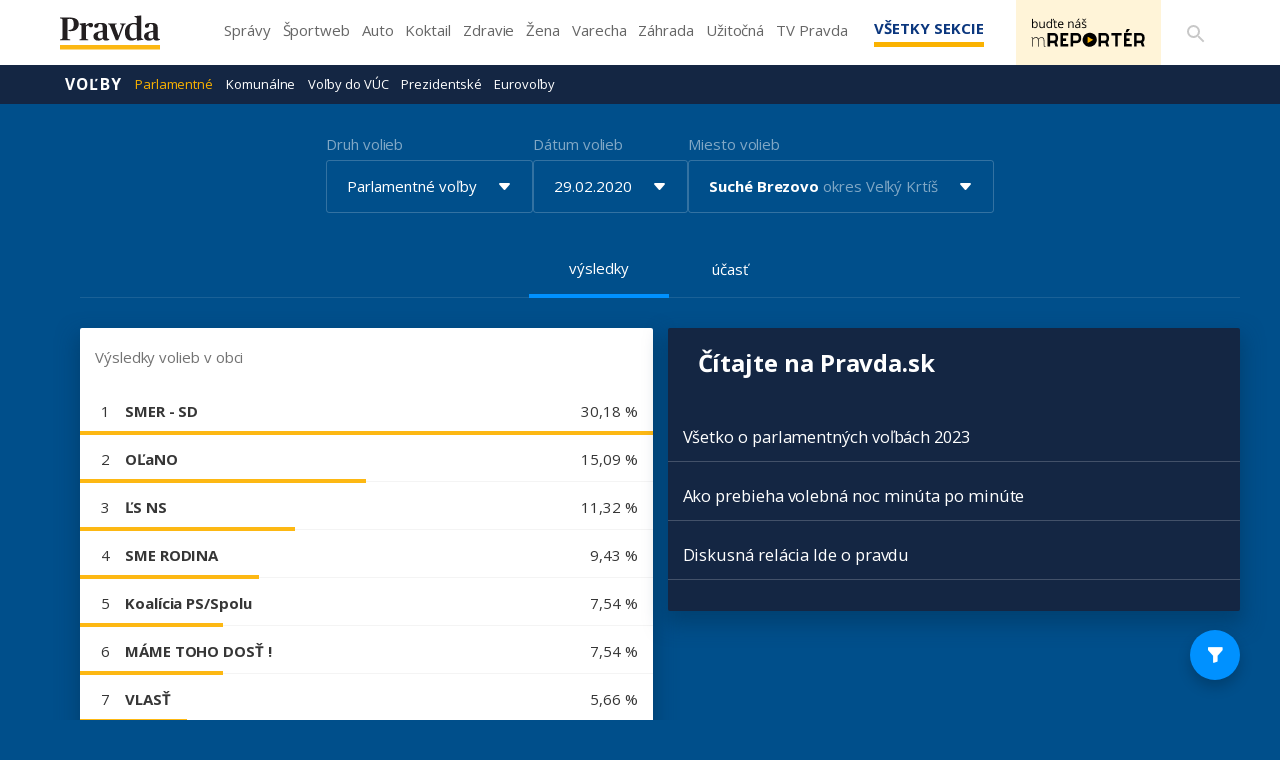

--- FILE ---
content_type: text/html; charset=UTF-8
request_url: https://volby.pravda.sk/parlamentne-volby/?obec=suche-brezovo&rok=2020
body_size: 92827
content:
<!doctype html>
<html lang="sk" class="">
<head>
<meta name="description"            content="Výsledky parlamentných volieb z roku 2020 pre Suché Brezovo" />
<meta property="og:url"             content="https://volby.pravda.sk/parlamentne-volby" />
<meta property="og:type"            content="website" />
<meta property="og:title"           content="Výsledky volieb v obci Suché Brezovo - Parlamentné voľby - Pravda" />
<meta property="og:description"     content="Výsledky parlamentných volieb z roku 2020 pre Suché Brezovo" />
<meta property="og:image"           content="https://volby.pravda.sk/img/facebook-og-logo.png" />
<meta property="og:image:width"     content="1284" />
<meta property="og:image:height"    content="486" />
<meta property="og:locale"          content="sk_SK" />
<title>
Výsledky volieb v obci Suché Brezovo - Parlamentné voľby - Pravda</title>
<meta charset="UTF-8">
<meta name="viewport" content="width=device-width, initial-scale=1.0, maximum-scale=5.0, minimum-scale=1.0">
<meta http-equiv="X-UA-Compatible" content="ie=edge">
<script id="spcloader" type="text/javascript" async="" src="https://sdk.privacy-center.org/3247b01c-86d7-4390-a7ac-9f5e09b2e1bd/loader.js?target_type=notice&amp;target=hLtMb9hR" charset="utf-8"></script>
<link rel="shortcut icon" type="image/x-icon" href="https://ipravda.sk/res/favicon.ico">
<link href="https://fonts.googleapis.com/css2?family=Lora:ital,wght@0,400;0,500;0,600;0,700;1,400;1,700&amp;display=swap" rel="stylesheet">
<link href="https://fonts.googleapis.com/css2?family=Open+Sans:wght@400;600;700;800&amp;display=swap" rel="stylesheet">
<link rel="stylesheet" href="https://volby.pravda.sk/css/style.min.css?v=4djxu5">
<!-- google analytics -->
<script async="async" src="https://www.googletagmanager.com/gtag/js"></script>
<script>
window['gtag_enable_tcf_support'] = false;
window.dataLayer = window.dataLayer || [];
function gtag() {
dataLayer.push(arguments);
}
gtag('js', new Date());
gtag('set', {
'anonymize_ip': true
});
gtag('config', 'G-26GE433HZT', {}); /* GA4 */
</script>
<!-- (C)2000-2014 Gemius SA - volby.pravda.sk -->
<script>
var pp_gemius_identifier = 'zUA1L6bLFWAyWXXHdAJO5HZH7zYBx47YG9Zj5leIwIT.q7';
var pp_gemius_use_cmp = true;
var pp_gemius_cmp_timeout = 30e3;
// lines below shouldn't be edited
function gemius_pending(i) {
window[i] = window[i] || function() {
var x = window[i + '_pdata'] = window[i + '_pdata'] || [];
x[x.length] = arguments;
};
};
gemius_pending('gemius_hit');
gemius_pending('gemius_event');
gemius_pending('pp_gemius_hit');
gemius_pending('pp_gemius_event');
(function(d, t) {
try {
var gt = d.createElement(t),
s = d.getElementsByTagName(t)[0],
l = 'http' + ((location.protocol == 'https:') ? 's' : '');
gt.setAttribute('async', 'async');
gt.setAttribute('defer', 'defer');
gt.src = l + '://gask.hit.gemius.pl/xgemius.js';
s.parentNode.insertBefore(gt, s);
} catch (e) {}
})(document, 'script');
</script>
<!-- chartbeat -->
<script>
(function() {
/** CONFIGURATION START **/
var _sf_async_config = window._sf_async_config = (window._sf_async_config || {});
_sf_async_config.uid = 67028;
_sf_async_config.domain = 'pravda.sk';
_sf_async_config.flickerControl = false;
_sf_async_config.useCanonical = true;
_sf_async_config.useCanonicalDomain = true;
/** CONFIGURATION END **/
function loadChartbeat() {
var e = document.createElement('script');
var n = document.getElementsByTagName('script')[0];
e.type = 'text/javascript';
e.async = true;
e.src = '//static.chartbeat.com/js/chartbeat.js';
n.parentNode.insertBefore(e, n);
}
loadChartbeat();
})();
</script>
<script async="" src="//static.chartbeat.com/js/chartbeat_mab.js"></script>
</head>
<body>
<div id="pravda-sk-body" class="container-pull ostrov-volby rubrika-parlamentne_volby">
<div class="container">
<header id="perex-header" class="header">
<div class="portal-menu" id="portal-menu">
<button class="portal-menu-hamburger-icon" aria-label="Mobilné menu">
<svg class="open" height="24" width="24">
<defs/>
<path d="M0 0h24v24H0z" fill="none"/>
<path d="M3 18h18v-2H3v2zm0-5h18v-2H3v2zm0-7v2h18V6H3z"/>
</svg>
<svg class="close" height="24" width="24">
<defs/>
<path d="M0 0h24v24H0z" fill="none"/>
<path d="M19 6.41L17.59 5 12 10.59 6.41 5 5 6.41 10.59 12 5 17.59 6.41 19 12 13.41 17.59 19 19 17.59 13.41 12z"/>
</svg>
</button>
<a href="https://www.pravda.sk/" class="portal-menu-logo" aria-label="Pravda logo">
<svg version="1.1" xmlns="http://www.w3.org/2000/svg" x="0px" y="0px" viewBox="0 0 150 51.03" style="enable-background:new 0 0 150 51.03">
<g>
<polygon class="st0" points="0,44.1 0,51.03 150,51.03 150,44.1 0,44.1" style="fill: #FCB813;"/>
<path class="st1" style="fill: #231F20;" d="M0.1,37.11h15.21v-1.18l-2.4-0.44c-1.61-0.29-1.81-0.54-1.81-3.29V5.4c0.59-0.2,2.1-0.34,3.62-0.34c4.26,0,5.87,1.87,5.87,8.3c0,6.43-2.35,8.39-7.97,8.3v1.33c0.44,0.2,1.61,0.54,3.42,0.54c7.88,0,12.08-4.76,12.08-10.6c0-6.58-4.45-9.82-12.96-9.82H0.1v1.18l2.15,0.49C3.38,5.01,3.77,5.2,3.77,8v24.2c0,2.8-0.44,3.09-1.76,3.34L0.1,35.93V37.11L0.1,37.11z M29.26,37.11h13.11v-1.13l-1.96-0.39c-1.22-0.25-1.47-0.49-1.47-2.7v-16.3c0.73-0.79,2.35-1.62,3.23-1.62c0.44,0,0.69,0.15,0.93,0.74c0.73,1.33,1.32,2.06,3.38,2.06c1.66,0,3.03-1.18,3.03-3.29c0-2.21-1.32-3.39-3.52-3.39c-2.64,0-5.48,1.96-7.04,3.63H38.7l0.1-3.24l-0.44-0.34l-9.2,1.13v0.83l1.71,1.03c1.27,0.79,1.52,0.93,1.52,2.99v15.76c0,2.01-0.24,2.31-1.57,2.7l-1.57,0.39V37.11L29.26,37.11z M57.48,37.75c2.98,0,5.38-1.37,6.6-2.99h0.24c0.44,1.82,1.96,2.95,4.65,2.95c2.35,0,4.26-0.83,5.09-1.47V35.2c-0.83,0-1.71-0.15-2.3-0.44c-0.93-0.49-1.22-1.23-1.22-2.85V17.72c0-4.61-3.13-6.63-9.1-6.63c-5.67,0-10.08,1.52-10.08,4.66c0,1.62,0.98,2.75,2.98,2.75c2.4,0,3.08-1.33,3.33-3.83c0.15-1.42,0.64-1.82,2.4-1.82c3.28,0,3.91,1.47,3.91,5.25v4.56l-5.77,1.42c-4.55,1.08-8.07,2.95-8.07,7.12C50.15,35.39,52.93,37.75,57.48,37.75L57.48,37.75z M60.47,34.71c-2.3,0-3.82-1.33-3.82-4.37c0-3.58,1.71-4.81,4.5-5.06l2.84-0.29v7.9C63.45,33.87,62.23,34.71,60.47,34.71L60.47,34.71z M83.76,37.11h3.42l7.58-19.68c1.08-2.9,1.52-3.78,2.79-4.17l1.13-0.29v-1.13h-8.61v1.13l1.32,0.34c0.98,0.25,1.42,0.79,1.42,1.72c0,0.59-0.2,1.47-0.64,2.7l-4.4,12.32h-0.24l-4.5-12.32c-0.39-1.13-0.64-1.96-0.64-2.6c0-1.03,0.34-1.52,1.42-1.82l1.32-0.34v-1.13H71.92v1.13l1.03,0.29c1.32,0.44,1.76,1.13,2.79,3.63L83.76,37.11L83.76,37.11z M106.94,37.7c3.33,0,6.21-1.37,8.27-3.04h0.2l-0.1,2.7l0.49,0.34l9.05-1.28v-0.93l-1.57-0.74c-1.32-0.54-1.52-0.83-1.52-3.19V6.19c0-3.63,0.15-5.84,0.15-5.84L121.47,0l-9.78,0.93v0.98l2.05,1.03c1.17,0.59,1.47,0.74,1.47,2.9v2.21c0,1.77,0.1,3.63,0.1,3.63c-1.03-0.29-2.45-0.54-4.06-0.54c-7.34,0-13.89,4.17-13.89,14.14C97.36,34.41,102.2,37.7,106.94,37.7L106.94,37.7z M110.42,34.31c-4.06,0-6.31-2.75-6.31-10.36c0-8.25,2.74-11,6.9-11c1.96,0,3.28,1.03,4.21,2.01v18.02C114.28,33.43,112.82,34.31,110.42,34.31L110.42,34.31z M133.41,37.75c2.98,0,5.38-1.37,6.6-2.99h0.24c0.44,1.82,1.96,2.95,4.65,2.95c2.35,0,4.26-0.83,5.09-1.47V35.2c-0.83,0-1.71-0.15-2.3-0.44c-0.93-0.49-1.22-1.23-1.22-2.85V17.72c0-4.61-3.13-6.63-9.1-6.63c-5.68,0-10.08,1.52-10.08,4.66c0,1.62,0.98,2.75,2.98,2.75c2.4,0,3.08-1.33,3.33-3.83c0.15-1.42,0.64-1.82,2.4-1.82c3.28,0,3.91,1.47,3.91,5.25v4.56l-5.77,1.42c-4.55,1.08-8.07,2.95-8.07,7.12C126.07,35.39,128.86,37.75,133.41,37.75L133.41,37.75z M136.4,34.71c-2.3,0-3.82-1.33-3.82-4.37c0-3.58,1.71-4.81,4.5-5.06l2.84-0.29v7.9C139.38,33.87,138.16,34.71,136.4,34.71L136.4,34.71z"/>
</g>
</svg>
</a>
<ul class="portal-menu-nav">
<li>
<a href="https://spravy.pravda.sk/">Správy</a>
</li>
<li>
<a href="https://sportweb.pravda.sk/">Športweb</a>
</li>
<li>
<a href="https://auto.pravda.sk/">Auto</a>
</li>
<li>
<a href="https://koktail.pravda.sk/">Koktail</a>
</li>
<li>
<a href="https://zdravie.pravda.sk/">Zdravie</a>
</li>
<li>
<a href="https://zena.pravda.sk/">Žena</a>
</li>
<li>
<a href="https://varecha.pravda.sk/">Varecha</a>
</li>
<li>
<a href="https://zahrada.pravda.sk/">Záhrada</a>
</li>
<li>
<a href="https://uzitocna.pravda.sk/">Užitočná</a>
</li>
<li>
<a href="https://tv.pravda.sk/">TV Pravda</a>
</li>
<li>
<a href="https://blog.pravda.sk/">Blog</a>
</li>
</ul>
<button class="portal-megamenu-button">
Všetky sekcie
<i>
<span class="glyphicon glyphicon-remove"></span>
</i>
</button>
<div class="portal-menu-actions">
<a href="https://spravy.pravda.sk/rozne/clanok/671912-vydavatelstvo-our-media-sr-spusta-na-svojich-strankach-novu-sluzbu-pre-citatelov/" class="portal-menu-actions-bez-reklamy">
<img src="//ipravda.sk/res/www/mreporter/mreporter_desktop.png" class="mreporter_desktop" alt="mReportér"/>
<img src="//ipravda.sk/res/www/mreporter/mreporter_mobile.png" class="mreporter_mobile" alt="mReportér"/>
</a>
<a href="https://www.pravda.sk/vyhladavanie/" class="portal-menu-actions-search" aria-label="Vyhľadávanie">
<svg height="24" width="24">
<defs/>
<path d="M0 0h24v24H0z" fill="none"/>
<path d="M15.5 14h-.79l-.28-.27A6.471 6.471 0 0016 9.5 6.5 6.5 0 109.5 16c1.61 0 3.09-.59 4.23-1.57l.27.28v.79l5 4.99L20.49 19l-4.99-5zm-6 0C7.01 14 5 11.99 5 9.5S7.01 5 9.5 5 14 7.01 14 9.5 11.99 14 9.5 14z"/>
</svg>
</a>
</div>
</div>
<div class="portal-megamenu" id="portal-megamenu">
<div class="portal-megamenu-line spravodajstvo">
<h2>
<span class="portal-megamenu-line-link-wrap">
<span class="glyphicon glyphicon-triangle-bottom hidden-lg hidden-md hidden-sm"></span>
Spravodajstvo
</span>
</h2>
<ul>
<li class="spravy">
<a href="https://spravy.pravda.sk/">Správy</a>
</li>
<li>
<a href="https://spravy.pravda.sk/domace/">Domáce</a>
</li>
<li>
<a href="https://spravy.pravda.sk/svet/">Svet</a>
</li>
<li class="ekonomika">
<a href="https://ekonomika.pravda.sk/">Ekonomika</a>
</li>
<li class="kultura">
<a href="https://kultura.pravda.sk/">Kultúra</a>
</li>
<li class="extern_pocasie">
<a href="https://pocasie.pravda.sk/">Počasie</a>
</li>
<li class="nazory">
<a href="https://nazory.pravda.sk/">Názory</a>
</li>
<li>
<a href="https://www.pravda.sk/chronologia-dna/">Chronológia dňa</a>
</li>
<li>
<a href="https://www.pravda.sk/najcitanejsie-spravy/">Najčítanejšie správy</a>
</li>
<li class="komercnespravy">
<a href="https://komercnespravy.pravda.sk/">Komerčné správy</a>
</li>
</ul>
</div>
<div class="portal-megamenu-line link sport">
<h2>
<a href="https://sportweb.pravda.sk/">
<span class="glyphicon glyphicon-triangle-bottom hidden-lg hidden-md hidden-sm"></span>
Športweb
</a>
</h2>
<ul>
<li class="futbal">
<a href="https://sportweb.pravda.sk/futbal/">Futbal</a>
</li>
<li class="hokej">
<a href="https://sportweb.pravda.sk/hokej/">Hokej</a>
</li>
<li>
<a href="https://sportweb.pravda.sk/cyklistika/">Cyklistika</a>
</li>
<li>
<a href="https://sportweb.pravda.sk/tenis/">Tenis</a>
</li>
<li>
<a href="https://sportweb.pravda.sk/zimne-sporty/">Zimné športy</a>
</li>
<li>
<a href="https://sportweb.pravda.sk/nazivo/">Naživo</a>
</li>
</ul>
</div>
<div class="portal-megamenu-line magaziny">
<h2>
<span class="portal-megamenu-line-link-wrap">
<span class="glyphicon glyphicon-triangle-bottom hidden-lg hidden-md hidden-sm"></span>
Magazíny
</span>
</h2>
<ul>
<li class="extern_ahojmama">
<a href="https://ahojmama.pravda.sk/">AhojMama</a>
</li>
<li class="auto">
<a href="https://auto.pravda.sk/">Auto</a>
</li>
<li class="cestovanie">
<a href="https://cestovanie.pravda.sk/">Cestovanie</a>
</li>
<li class="koktail">
<a href="https://koktail.pravda.sk/">Koktail</a>
</li>
<li class="mediaklik">
<a href="https://www.mediaklik.sk/">Mediaklik</a>
</li>
<li class="veda">
<a href="https://vat.pravda.sk/">VAT</a>
</li>
<li class="zdravie">
<a href="https://zdravie.pravda.sk/">Zdravie</a>
</li>
<li class="zena">
<a href="https://zena.pravda.sk/">Žena</a>
</li>
<li>
<a href="https://zurnal.pravda.sk/">Žurnál</a>
</li>
<li>
<a href="https://zahrada.pravda.sk/">Záhrada</a>
</li>
</ul>
</div>
<div class="portal-megamenu-line link uzitocna">
<h2>
<a href="https://uzitocna.pravda.sk/">
<span class="glyphicon glyphicon-triangle-bottom hidden-lg hidden-md hidden-sm"></span>
Užitočná pravda
</a>
</h2>
<ul>
<li>
<a href="https://uzitocna.pravda.sk/peniaze/">Peniaze</a>
</li>
<li>
<a href="https://uzitocna.pravda.sk/hypoteky/">Hypotéky</a>
</li>
<li>
<a href="https://uzitocna.pravda.sk/dochodky/">Dôchodky</a>
</li>
<li>
<a href="https://uzitocna.pravda.sk/ako-vybavit/">Ako vybaviť</a>
</li>
<li>
<a href="https://uzitocna.pravda.sk/spotrebitel/">Spotrebiteľ</a>
</li>
<li>
<a href="https://uzitocna.pravda.sk/praca-a-kariera/">Práca</a>
</li>
<li>
<a href="https://uzitocna.pravda.sk/zivnostnik/">Živnostník</a>
</li>
<li>
<a href="https://uzitocna.pravda.sk/vzdelavanie/">Vzdelávanie</a>
</li>
<li>
<a href="https://uzitocna.pravda.sk/reality/">Reality</a>
</li>
<li>
<a href="https://uzitocna.pravda.sk/dom-a-byt/">Dom a byt</a>
</li>
<li>
<a href="https://uzitocna.pravda.sk/seniori/">Seniori</a>
</li>
<li>
<a href="https://rady.pravda.sk/">Rady</a>
</li>
</ul>
</div>
<div class="portal-megamenu-line link extern_varecha">
<h2>
<a href="https://varecha.pravda.sk/">
<span class="glyphicon glyphicon-triangle-bottom hidden-lg hidden-md hidden-sm"></span>
Varecha
</a>
</h2>
<ul>
<li>
<a href="https://varecha.pravda.sk/recepty">Recepty</a>
</li>
<li>
<a href="https://napady.pravda.sk/">Nápady</a>
</li>
<li>
<a href="https://varecha.pravda.sk/torty/">Torty</a>
</li>
<li>
<a href="https://menu.pravda.sk/" title="MENU.PRAVDA.SK - DENNÉ MENU NA JEDEN KLIK">Denné menu</a>
</li>
</ul>
</div>
<div class="portal-megamenu-line link varecha_tv">
<h2>
<a href="https://varecha.pravda.sk/tv/">
<span class="glyphicon glyphicon-triangle-bottom hidden-lg hidden-md hidden-sm"></span>
TV Varecha
</a>
</h2>
<ul>
<li>
<a href="https://varecha.pravda.sk/tv/serialy/">Seriály</a>
</li>
<li>
<a href="https://varecha.pravda.sk/tv/videorecepty/">Videorecepty</a>
</li>
<li>
<a href="https://varecha.pravda.sk/tv/playlist/celebrity-s-varechou/">Celebrity</a>
</li>
<li>
<a href="https://varecha.pravda.sk/tv/playlist/fit-s-viktorom/">Fit s Viktorom</a>
</li>
</ul>
</div>
<div class="portal-megamenu-line link extern_blog">
<h2>
<a href="https://blog.pravda.sk/">
<span class="glyphicon glyphicon-triangle-bottom hidden-lg hidden-md hidden-sm"></span>
Blog
</a>
</h2>
<ul>
<li>
<a href="https://blog.pravda.sk/?page=najnovsie-clanky">Najnovšie</a>
</li>
<li>
<a href="https://blog.pravda.sk/?page=najnovsie-clanky">Najčítanejšie</a>
</li>
<li>
<a href="https://blog.pravda.sk/?page=najkomentovanejsie-clanky">Najkomentovanejšie</a>
</li>
<li>
<a href="https://blog.pravda.sk/abecedny-zoznam-blogov/">Zoznam blogov</a>
</li>
<li>
<a href="https://blog.pravda.sk/?page=komercne-blogy">Komerčné blogy</a>
</li>
</ul>
</div>
<div class="portal-megamenu-line relax">
<h2>
<span class="portal-megamenu-line-link-wrap">
<span class="glyphicon glyphicon-triangle-bottom hidden-lg hidden-md hidden-sm"></span>
Relax
</span>
</h2>
<ul>
<li class="programy">
<a href="https://programy.pravda.sk/tv/">TV program</a>
</li>
<li>
<a href="https://spravy.pravda.sk/sutaz/">Súťaže</a>
</li>
<li class="extern_debata">
<a href="https://debata.pravda.sk/">Debata</a>
</li>
<li class="extern_flog">
<a href="https://flog.pravda.sk/" title="Flog - prvý slovenský fotoblog. Ukáž svoje obľúbené fotky celému svetu, hodnoť a napíš čo si myslíš o fotkách iných. Foť a bav sa.">Flog</a>
</li>
<li class="fotogalerie">
<a href="https://fotogalerie.pravda.sk/">Fotogalérie</a>
</li>
<li>
<a href="https://koktail.pravda.sk/stranka/3-horoskop/">Horoskopy</a>
</li>
<li>
<a href="https://spravy.pravda.sk/sudoku/">Sudoku</a>
</li>
</ul>
</div>
<div class="portal-megamenu-line link extern_tv">
<h2>
<a href="https://tv.pravda.sk/">
<span class="glyphicon glyphicon-triangle-bottom hidden-lg hidden-md hidden-sm"></span>
TV Pravda
</a>
</h2>
<ul>
<li>
<a href="https://tv.pravda.sk/kategorie/spravodajstvo">Spravodajstvo</a>
</li>
<li>
<a href="https://tv.pravda.sk/kategorie/sport">Šport</a>
</li>
<li>
<a href="https://tv.pravda.sk/kategorie/veda-a-technika">Veda a tech</a>
</li>
<li>
<a href="https://tv.pravda.sk/kategorie/kultura">Kultúra</a>
</li>
<li>
<a href="https://tv.pravda.sk/kategorie/komercne-videa">Komerčné</a>
</li>
<li>
<a href="https://tv.pravda.sk/relacie/ide-o-pravdu">Ide o pravdu</a>
</li>
<li>
<a href="https://tv.pravda.sk/relacie/pocasie">Predpoveď počasia</a>
</li>
<li>
<a href="https://tv.pravda.sk/relacie/ide-o-peniaze">Ide o peniaze</a>
</li>
<li>
<a href="https://tv.pravda.sk/relacie/ide-o-zdravie">Ide o zdravie</a>
</li>
<li>
<a href="https://tv.pravda.sk/relacie/neobycajne-miesta">Neobyčajné miesta</a>
</li>
<li>
<a href="https://tv.pravda.sk/relacie/showroom">Showroom</a>
</li>
</ul>
</div>
<div class="portal-megamenu-line nakupy">
<h2>
<span class="portal-megamenu-line-link-wrap">
<span class="glyphicon glyphicon-triangle-bottom hidden-lg hidden-md hidden-sm"></span>
Nákupy
</span>
</h2>
<ul>
<li>
<a href="https://menu.pravda.sk/" title="MENU.PRAVDA.SK - DENNÉ MENU NA JEDEN KLIK">Obedy</a>
</li>
<li class="extern_kvety">
<a href="http://kvety.pravda.sk/" title="Kvety, donáška kvetov, internetový obchod s kvetmi, kvetinárstvo, Bratislava, Košice">Kvety</a>
</li>
<li class="extern_epravda">
<a href="https://e.pravda.sk/" title="e.Pravda.sk - elektronický archív denníka Pravda">ePravda</a>
</li>
<li class="predplatne">
<a href="https://predplatne.pravda.sk/">Predplatné novín</a>
</li>
</ul>
</div>
</div>
<div class="search-input-wrap">
<form action="https://www.pravda.sk/vyhladavanie/" method="get">
<input type="text" name="q" value="" placeholder="Zadajte text"/>
<button type="button" class="search-input-wrap-close">
<span class="glyphicon glyphicon-remove"></span>
</button>
<button type="submit" class="search-input-wrap-submit">
<span class="glyphicon glyphicon-search"></span>
</button>
<input type="hidden" name="ie" value="utf-8"/>
<input type="hidden" value="volby.pravda.sk" name="as_sitesearch"/>
</form>
</div>
<div class="submenu">
<div class="submenu-nav">
<span class="glyphicon glyphicon-triangle-bottom submenu-nav-open"></span>
<ul class="submenu-nav-list">
<li class="active">
<a href="https://volby.pravda.sk" class="main">Voľby</a>
</li>
<li>
<a class="active" href="https://volby.pravda.sk/parlamentne-volby">Parlamentné</a>
</li>
<li>
<a class="" href="https://volby.pravda.sk/komunalne-volby">Komunálne</a>
</li>
<li>
<a class="" href="https://volby.pravda.sk/volby-do-vuc">Voľby do VÚC</a>
</li>
<li>
<a class="" href="https://volby.pravda.sk/prezidentske-volby">Prezidentské</a>
</li>
<li>
<a class="" href="/eurovolby?rok=2024">Eurovoľby</a>
</li>
</ul>
</div>
<div style="min-height: 39.25px;"></div>
</div>
</header>
</div>
<main class="shp">
<div class="container">
<section>
<div class="container">
<div class="content-wrap">
<div class="full-width">
<div id="templavoila-clanoktelo_t3c-inner"><div class="tx-perex-election-pi1">
<div id="perex-election-place" class="perex-election">
<div class="modal fade perex-election-filter-modal" id="election-change-type" tabindex="-1" role="dialog" aria-labelledby="myModalLabel">
<div class="modal-dialog" role="document">
<div class="modal-content">
<div class="modal-header">
<button type="button" class="close" data-dismiss="modal" aria-label="Close"><span aria-hidden="true">×</span></button>
<h4 class="modal-title">
Vyberte druh volieb
</h4>
</div>
<div class="modal-body">
<ul>
<li class="1">
<a href="https://volby.pravda.sk/parlamentne-volby">
Parlamentné voľby
</a>
</li>
<li class="">
<a href="https://volby.pravda.sk/komunalne-volby">
Komunálne voľby
</a>
</li>
<li class="">
<a href="https://volby.pravda.sk/prezidentske-volby">
Prezidentské voľby
</a>
</li>
<li class="">
<a href="https://volby.pravda.sk/volby-do-vuc">
Voľby do VÚC
</a>
</li>
<li class="">
<a href="https://volby.pravda.sk/eurovolby">
Eurovoľby
</a>
</li>
<li class="">
<a href="https://volby.pravda.sk/zahranicie/volby-cr-poslanecka-snemovna">
Voľby v ČR
</a>
</li>
</ul>
</div>
<div class="modal-footer">
<button type="button" class="btn btn-default" data-dismiss="modal">Zavrieť</button>
</div>
</div>
</div>
</div>
<div class="modal fade perex-election-filter-modal" id="election-change-years" tabindex="-1" role="dialog"
aria-labelledby="myModalLabel">
<div class="modal-dialog" role="document">
<div class="modal-content">
<div class="modal-header">
<button type="button" class="close" data-dismiss="modal" aria-label="Close"><span
aria-hidden="true">×</span></button>
<h4 class="modal-title">
Vyberte rok volieb
</h4>
</div>
<div class="modal-body">
<ul>
<li class="1">
<a
href="https://volby.pravda.sk/parlamentne-volby?rok=2023&amp;obec=suche-brezovo">
<span class="grid">
<span>2023</span>
<span>30.09.</span>
</span>
</a>
</li>
<li class="1">
<a
href="https://volby.pravda.sk/parlamentne-volby?rok=2020&amp;obec=suche-brezovo">
<span class="grid">
<span>2020</span>
<span>29.02.</span>
</span>
</a>
</li>
<li class="1">
<a
href="https://volby.pravda.sk/parlamentne-volby?rok=2016&amp;obec=suche-brezovo">
<span class="grid">
<span>2016</span>
<span>05.03.</span>
</span>
</a>
</li>
<li class="1">
<a
href="https://volby.pravda.sk/parlamentne-volby?rok=2012&amp;obec=suche-brezovo">
<span class="grid">
<span>2012</span>
<span>10.03.</span>
</span>
</a>
</li>
<li class="1">
<a
href="https://volby.pravda.sk/parlamentne-volby?rok=2010&amp;obec=suche-brezovo">
<span class="grid">
<span>2010</span>
<span>12.06.</span>
</span>
</a>
</li>
<li class="1">
<a
href="https://volby.pravda.sk/parlamentne-volby?rok=2006&amp;obec=suche-brezovo">
<span class="grid">
<span>2006</span>
<span>17.06.</span>
</span>
</a>
</li>
<li class="1">
<a
href="https://volby.pravda.sk/parlamentne-volby?rok=2002&amp;obec=suche-brezovo">
<span class="grid">
<span>2002</span>
<span>21.09.</span>
</span>
</a>
</li>
<li class="1">
<a
href="https://volby.pravda.sk/parlamentne-volby?rok=1998&amp;obec=suche-brezovo">
<span class="grid">
<span>1998</span>
<span>26.09.</span>
</span>
</a>
</li>
<li class="1">
<a
href="https://volby.pravda.sk/parlamentne-volby?rok=1994&amp;obec=suche-brezovo">
<span class="grid">
<span>1994</span>
<span>01.10.</span>
</span>
</a>
</li>
<li class="1">
<a
href="https://volby.pravda.sk/parlamentne-volby?rok=1992&amp;obec=suche-brezovo">
<span class="grid">
<span>1992</span>
<span>06.06.</span>
</span>
</a>
</li>
<li class="1">
<a
href="https://volby.pravda.sk/parlamentne-volby?rok=1990&amp;obec=suche-brezovo">
<span class="grid">
<span>1990</span>
<span>09.06.</span>
</span>
</a>
</li>
</ul>
</div>
<div class="modal-footer">
<button type="button" class="btn btn-default" data-dismiss="modal">Zavrieť</button>
</div>
</div>
</div>
</div>
<div class="modal fade perex-election-filter-modal" id="election-change-location" tabindex="-1" role="dialog" aria-labelledby="myModalLabel">
<div class="modal-dialog" role="document">
<div class="modal-content">
<div class="modal-header">
<button type="button" class="close" data-dismiss="modal" aria-label="Close"><span aria-hidden="true">×</span></button>
<h4 class="modal-title">
Vyhľadajte lokalitu
</h4>
</div>
<div class="modal-body">
<div id="election-place-selector" class="perex-election">
<div class="selector-type alphabet" style="display: none;">
<div class="alphabet-list">
<ul class="election-place-search-itemlist" style="display: none;">
<li data-region="6" data-district="52" class="election-celyokres ">
<a href="https://volby.pravda.sk/parlamentne-volby?rok=2020&amp;okres=banovce-nad-bebravou" data-id="52">
<b>Celý okres Bánovce nad Bebravou</b>
</a>
</li>
<li data-region="1" data-district="1" class="election-celyokres ">
<a href="https://volby.pravda.sk/parlamentne-volby?rok=2020&amp;okres=banska-bystrica" data-id="1">
<b>Celý okres Banská Bystrica</b>
</a>
</li>
<li data-region="1" data-district="2" class="election-celyokres ">
<a href="https://volby.pravda.sk/parlamentne-volby?rok=2020&amp;okres=banska-stiavnica" data-id="2">
<b>Celý okres Banská Štiavnica</b>
</a>
</li>
<li data-region="5" data-district="40" class="election-celyokres ">
<a href="https://volby.pravda.sk/parlamentne-volby?rok=2020&amp;okres=bardejov" data-id="40">
<b>Celý okres Bardejov</b>
</a>
</li>
<li data-region="2" data-district="81" class="election-celyokres ">
<a href="https://volby.pravda.sk/parlamentne-volby?rok=2020&amp;okres=bratislava" data-id="81">
<b>Celý okres Bratislava (mesto)</b>
</a>
</li>
<li data-region="2" data-district="14" class="election-celyokres ">
<a href="https://volby.pravda.sk/parlamentne-volby?rok=2020&amp;okres=bratislava-i" data-id="14">
<b>Celý okres Bratislava I</b>
</a>
</li>
<li data-region="2" data-district="15" class="election-celyokres ">
<a href="https://volby.pravda.sk/parlamentne-volby?rok=2020&amp;okres=bratislava-ii" data-id="15">
<b>Celý okres Bratislava II</b>
</a>
</li>
<li data-region="2" data-district="16" class="election-celyokres ">
<a href="https://volby.pravda.sk/parlamentne-volby?rok=2020&amp;okres=bratislava-iii" data-id="16">
<b>Celý okres Bratislava III</b>
</a>
</li>
<li data-region="2" data-district="17" class="election-celyokres ">
<a href="https://volby.pravda.sk/parlamentne-volby?rok=2020&amp;okres=bratislava-iv" data-id="17">
<b>Celý okres Bratislava IV</b>
</a>
</li>
<li data-region="2" data-district="18" class="election-celyokres ">
<a href="https://volby.pravda.sk/parlamentne-volby?rok=2020&amp;okres=bratislava-v" data-id="18">
<b>Celý okres Bratislava V</b>
</a>
</li>
<li data-region="1" data-district="3" class="election-celyokres ">
<a href="https://volby.pravda.sk/parlamentne-volby?rok=2020&amp;okres=brezno" data-id="3">
<b>Celý okres Brezno</b>
</a>
</li>
<li data-region="8" data-district="69" class="election-celyokres ">
<a href="https://volby.pravda.sk/parlamentne-volby?rok=2020&amp;okres=bytca" data-id="69">
<b>Celý okres Bytča</b>
</a>
</li>
<li data-region="8" data-district="70" class="election-celyokres ">
<a href="https://volby.pravda.sk/parlamentne-volby?rok=2020&amp;okres=cadca" data-id="70">
<b>Celý okres Čadca</b>
</a>
</li>
<li data-region="9" data-district="80" class="election-celyokres ">
<a href="https://volby.pravda.sk/parlamentne-volby?rok=2020&amp;okres=zahranicie" data-id="80">
<b>Celý okres Cudzina</b>
</a>
</li>
<li data-region="1" data-district="4" class="election-celyokres ">
<a href="https://volby.pravda.sk/parlamentne-volby?rok=2020&amp;okres=detva" data-id="4">
<b>Celý okres Detva</b>
</a>
</li>
<li data-region="8" data-district="71" class="election-celyokres ">
<a href="https://volby.pravda.sk/parlamentne-volby?rok=2020&amp;okres=dolny-kubin" data-id="71">
<b>Celý okres Dolný Kubín</b>
</a>
</li>
<li data-region="7" data-district="62" class="election-celyokres ">
<a href="https://volby.pravda.sk/parlamentne-volby?rok=2020&amp;okres=dunajska-streda" data-id="62">
<b>Celý okres Dunajská Streda</b>
</a>
</li>
<li data-region="7" data-district="63" class="election-celyokres ">
<a href="https://volby.pravda.sk/parlamentne-volby?rok=2020&amp;okres=galanta" data-id="63">
<b>Celý okres Galanta</b>
</a>
</li>
<li data-region="3" data-district="22" class="election-celyokres ">
<a href="https://volby.pravda.sk/parlamentne-volby?rok=2020&amp;okres=gelnica" data-id="22">
<b>Celý okres Gelnica</b>
</a>
</li>
<li data-region="7" data-district="64" class="election-celyokres ">
<a href="https://volby.pravda.sk/parlamentne-volby?rok=2020&amp;okres=hlohovec" data-id="64">
<b>Celý okres Hlohovec</b>
</a>
</li>
<li data-region="5" data-district="41" class="election-celyokres ">
<a href="https://volby.pravda.sk/parlamentne-volby?rok=2020&amp;okres=humenne" data-id="41">
<b>Celý okres Humenné</b>
</a>
</li>
<li data-region="6" data-district="54" class="election-celyokres ">
<a href="https://volby.pravda.sk/parlamentne-volby?rok=2020&amp;okres=ilava" data-id="54">
<b>Celý okres Ilava</b>
</a>
</li>
<li data-region="5" data-district="42" class="election-celyokres ">
<a href="https://volby.pravda.sk/parlamentne-volby?rok=2020&amp;okres=kezmarok" data-id="42">
<b>Celý okres Kežmarok</b>
</a>
</li>
<li data-region="4" data-district="33" class="election-celyokres ">
<a href="https://volby.pravda.sk/parlamentne-volby?rok=2020&amp;okres=komarno" data-id="33">
<b>Celý okres Komárno</b>
</a>
</li>
<li data-region="3" data-district="23" class="election-celyokres ">
<a href="https://volby.pravda.sk/parlamentne-volby?rok=2020&amp;okres=kosice-okolie" data-id="23">
<b>Celý okres Košice - okolie</b>
</a>
</li>
<li data-region="3" data-district="82" class="election-celyokres ">
<a href="https://volby.pravda.sk/parlamentne-volby?rok=2020&amp;okres=kosice" data-id="82">
<b>Celý okres Košice (mesto)</b>
</a>
</li>
<li data-region="3" data-district="24" class="election-celyokres ">
<a href="https://volby.pravda.sk/parlamentne-volby?rok=2020&amp;okres=kosice-i" data-id="24">
<b>Celý okres Košice I</b>
</a>
</li>
<li data-region="3" data-district="25" class="election-celyokres ">
<a href="https://volby.pravda.sk/parlamentne-volby?rok=2020&amp;okres=kosice-ii" data-id="25">
<b>Celý okres Košice II</b>
</a>
</li>
<li data-region="3" data-district="26" class="election-celyokres ">
<a href="https://volby.pravda.sk/parlamentne-volby?rok=2020&amp;okres=kosice-iii" data-id="26">
<b>Celý okres Košice III</b>
</a>
</li>
<li data-region="3" data-district="27" class="election-celyokres ">
<a href="https://volby.pravda.sk/parlamentne-volby?rok=2020&amp;okres=kosice-iv" data-id="27">
<b>Celý okres Košice IV</b>
</a>
</li>
<li data-region="1" data-district="5" class="election-celyokres ">
<a href="https://volby.pravda.sk/parlamentne-volby?rok=2020&amp;okres=krupina" data-id="5">
<b>Celý okres Krupina</b>
</a>
</li>
<li data-region="8" data-district="72" class="election-celyokres ">
<a href="https://volby.pravda.sk/parlamentne-volby?rok=2020&amp;okres=kysucke-nove-mesto" data-id="72">
<b>Celý okres Kysucké Nové Mesto</b>
</a>
</li>
<li data-region="4" data-district="34" class="election-celyokres ">
<a href="https://volby.pravda.sk/parlamentne-volby?rok=2020&amp;okres=levice" data-id="34">
<b>Celý okres Levice</b>
</a>
</li>
<li data-region="5" data-district="43" class="election-celyokres ">
<a href="https://volby.pravda.sk/parlamentne-volby?rok=2020&amp;okres=levoca" data-id="43">
<b>Celý okres Levoča</b>
</a>
</li>
<li data-region="8" data-district="73" class="election-celyokres ">
<a href="https://volby.pravda.sk/parlamentne-volby?rok=2020&amp;okres=liptovsky-mikulas" data-id="73">
<b>Celý okres Liptovský Mikuláš</b>
</a>
</li>
<li data-region="1" data-district="7" class="election-celyokres ">
<a href="https://volby.pravda.sk/parlamentne-volby?rok=2020&amp;okres=lucenec" data-id="7">
<b>Celý okres Lučenec</b>
</a>
</li>
<li data-region="2" data-district="19" class="election-celyokres ">
<a href="https://volby.pravda.sk/parlamentne-volby?rok=2020&amp;okres=malacky" data-id="19">
<b>Celý okres Malacky</b>
</a>
</li>
<li data-region="8" data-district="74" class="election-celyokres ">
<a href="https://volby.pravda.sk/parlamentne-volby?rok=2020&amp;okres=martin" data-id="74">
<b>Celý okres Martin</b>
</a>
</li>
<li data-region="5" data-district="44" class="election-celyokres ">
<a href="https://volby.pravda.sk/parlamentne-volby?rok=2020&amp;okres=medzilaborce" data-id="44">
<b>Celý okres Medzilaborce</b>
</a>
</li>
<li data-region="3" data-district="28" class="election-celyokres ">
<a href="https://volby.pravda.sk/parlamentne-volby?rok=2020&amp;okres=michalovce" data-id="28">
<b>Celý okres Michalovce</b>
</a>
</li>
<li data-region="6" data-district="56" class="election-celyokres ">
<a href="https://volby.pravda.sk/parlamentne-volby?rok=2020&amp;okres=myjava" data-id="56">
<b>Celý okres Myjava</b>
</a>
</li>
<li data-region="8" data-district="75" class="election-celyokres ">
<a href="https://volby.pravda.sk/parlamentne-volby?rok=2020&amp;okres=namestovo" data-id="75">
<b>Celý okres Námestovo</b>
</a>
</li>
<li data-region="4" data-district="35" class="election-celyokres ">
<a href="https://volby.pravda.sk/parlamentne-volby?rok=2020&amp;okres=nitra" data-id="35">
<b>Celý okres Nitra</b>
</a>
</li>
<li data-region="6" data-district="55" class="election-celyokres ">
<a href="https://volby.pravda.sk/parlamentne-volby?rok=2020&amp;okres=nove-mesto-nad-vahom" data-id="55">
<b>Celý okres Nové Mesto nad Váhom</b>
</a>
</li>
<li data-region="4" data-district="36" class="election-celyokres ">
<a href="https://volby.pravda.sk/parlamentne-volby?rok=2020&amp;okres=nove-zamky" data-id="36">
<b>Celý okres Nové Zámky</b>
</a>
</li>
<li data-region="6" data-district="57" class="election-celyokres ">
<a href="https://volby.pravda.sk/parlamentne-volby?rok=2020&amp;okres=partizanske" data-id="57">
<b>Celý okres Partizánske</b>
</a>
</li>
<li data-region="2" data-district="20" class="election-celyokres ">
<a href="https://volby.pravda.sk/parlamentne-volby?rok=2020&amp;okres=pezinok" data-id="20">
<b>Celý okres Pezinok</b>
</a>
</li>
<li data-region="7" data-district="65" class="election-celyokres ">
<a href="https://volby.pravda.sk/parlamentne-volby?rok=2020&amp;okres=piestany" data-id="65">
<b>Celý okres Piešťany</b>
</a>
</li>
<li data-region="1" data-district="6" class="election-celyokres ">
<a href="https://volby.pravda.sk/parlamentne-volby?rok=2020&amp;okres=poltar" data-id="6">
<b>Celý okres Poltár</b>
</a>
</li>
<li data-region="5" data-district="45" class="election-celyokres ">
<a href="https://volby.pravda.sk/parlamentne-volby?rok=2020&amp;okres=poprad" data-id="45">
<b>Celý okres Poprad</b>
</a>
</li>
<li data-region="6" data-district="58" class="election-celyokres ">
<a href="https://volby.pravda.sk/parlamentne-volby?rok=2020&amp;okres=povazska-bystrica" data-id="58">
<b>Celý okres Považská Bystrica</b>
</a>
</li>
<li data-region="5" data-district="46" class="election-celyokres ">
<a href="https://volby.pravda.sk/parlamentne-volby?rok=2020&amp;okres=presov" data-id="46">
<b>Celý okres Prešov</b>
</a>
</li>
<li data-region="6" data-district="59" class="election-celyokres ">
<a href="https://volby.pravda.sk/parlamentne-volby?rok=2020&amp;okres=prievidza" data-id="59">
<b>Celý okres Prievidza</b>
</a>
</li>
<li data-region="6" data-district="60" class="election-celyokres ">
<a href="https://volby.pravda.sk/parlamentne-volby?rok=2020&amp;okres=puchov" data-id="60">
<b>Celý okres Púchov</b>
</a>
</li>
<li data-region="1" data-district="8" class="election-celyokres ">
<a href="https://volby.pravda.sk/parlamentne-volby?rok=2020&amp;okres=revuca" data-id="8">
<b>Celý okres Revúca</b>
</a>
</li>
<li data-region="1" data-district="9" class="election-celyokres ">
<a href="https://volby.pravda.sk/parlamentne-volby?rok=2020&amp;okres=rimavska-sobota" data-id="9">
<b>Celý okres Rimavská Sobota</b>
</a>
</li>
<li data-region="3" data-district="29" class="election-celyokres ">
<a href="https://volby.pravda.sk/parlamentne-volby?rok=2020&amp;okres=roznava" data-id="29">
<b>Celý okres Rožňava</b>
</a>
</li>
<li data-region="8" data-district="76" class="election-celyokres ">
<a href="https://volby.pravda.sk/parlamentne-volby?rok=2020&amp;okres=ruzomberok" data-id="76">
<b>Celý okres Ružomberok</b>
</a>
</li>
<li data-region="5" data-district="47" class="election-celyokres ">
<a href="https://volby.pravda.sk/parlamentne-volby?rok=2020&amp;okres=sabinov" data-id="47">
<b>Celý okres Sabinov</b>
</a>
</li>
<li data-region="4" data-district="37" class="election-celyokres ">
<a href="https://volby.pravda.sk/parlamentne-volby?rok=2020&amp;okres=sala" data-id="37">
<b>Celý okres Šaľa</b>
</a>
</li>
<li data-region="2" data-district="21" class="election-celyokres ">
<a href="https://volby.pravda.sk/parlamentne-volby?rok=2020&amp;okres=senec" data-id="21">
<b>Celý okres Senec</b>
</a>
</li>
<li data-region="7" data-district="66" class="election-celyokres ">
<a href="https://volby.pravda.sk/parlamentne-volby?rok=2020&amp;okres=senica" data-id="66">
<b>Celý okres Senica</b>
</a>
</li>
<li data-region="7" data-district="67" class="election-celyokres ">
<a href="https://volby.pravda.sk/parlamentne-volby?rok=2020&amp;okres=skalica" data-id="67">
<b>Celý okres Skalica</b>
</a>
</li>
<li data-region="5" data-district="48" class="election-celyokres ">
<a href="https://volby.pravda.sk/parlamentne-volby?rok=2020&amp;okres=snina" data-id="48">
<b>Celý okres Snina</b>
</a>
</li>
<li data-region="3" data-district="30" class="election-celyokres ">
<a href="https://volby.pravda.sk/parlamentne-volby?rok=2020&amp;okres=sobrance" data-id="30">
<b>Celý okres Sobrance</b>
</a>
</li>
<li data-region="3" data-district="31" class="election-celyokres ">
<a href="https://volby.pravda.sk/parlamentne-volby?rok=2020&amp;okres=spisska-nova-ves" data-id="31">
<b>Celý okres Spišská Nová Ves</b>
</a>
</li>
<li data-region="5" data-district="49" class="election-celyokres ">
<a href="https://volby.pravda.sk/parlamentne-volby?rok=2020&amp;okres=stara-lubovna" data-id="49">
<b>Celý okres Stará Ľubovňa</b>
</a>
</li>
<li data-region="5" data-district="50" class="election-celyokres ">
<a href="https://volby.pravda.sk/parlamentne-volby?rok=2020&amp;okres=stropkov" data-id="50">
<b>Celý okres Stropkov</b>
</a>
</li>
<li data-region="5" data-district="51" class="election-celyokres ">
<a href="https://volby.pravda.sk/parlamentne-volby?rok=2020&amp;okres=svidnik" data-id="51">
<b>Celý okres Svidník</b>
</a>
</li>
<li data-region="4" data-district="38" class="election-celyokres ">
<a href="https://volby.pravda.sk/parlamentne-volby?rok=2020&amp;okres=topolcany" data-id="38">
<b>Celý okres Topoľčany</b>
</a>
</li>
<li data-region="3" data-district="32" class="election-celyokres ">
<a href="https://volby.pravda.sk/parlamentne-volby?rok=2020&amp;okres=trebisov" data-id="32">
<b>Celý okres Trebišov</b>
</a>
</li>
<li data-region="6" data-district="61" class="election-celyokres ">
<a href="https://volby.pravda.sk/parlamentne-volby?rok=2020&amp;okres=trencin" data-id="61">
<b>Celý okres Trenčín</b>
</a>
</li>
<li data-region="7" data-district="68" class="election-celyokres ">
<a href="https://volby.pravda.sk/parlamentne-volby?rok=2020&amp;okres=trnava" data-id="68">
<b>Celý okres Trnava</b>
</a>
</li>
<li data-region="8" data-district="77" class="election-celyokres ">
<a href="https://volby.pravda.sk/parlamentne-volby?rok=2020&amp;okres=turcianske-teplice" data-id="77">
<b>Celý okres Turčianske Teplice</b>
</a>
</li>
<li data-region="8" data-district="78" class="election-celyokres ">
<a href="https://volby.pravda.sk/parlamentne-volby?rok=2020&amp;okres=tvrdosin" data-id="78">
<b>Celý okres Tvrdošín</b>
</a>
</li>
<li data-region="1" data-district="10" class="election-celyokres ">
<a href="https://volby.pravda.sk/parlamentne-volby?rok=2020&amp;okres=velky-krtis" data-id="10">
<b>Celý okres Veľký Krtíš</b>
</a>
</li>
<li data-region="5" data-district="53" class="election-celyokres ">
<a href="https://volby.pravda.sk/parlamentne-volby?rok=2020&amp;okres=vranov-nad-toplou" data-id="53">
<b>Celý okres Vranov nad Topľou</b>
</a>
</li>
<li data-region="1" data-district="12" class="election-celyokres ">
<a href="https://volby.pravda.sk/parlamentne-volby?rok=2020&amp;okres=zarnovica" data-id="12">
<b>Celý okres Žarnovica</b>
</a>
</li>
<li data-region="1" data-district="13" class="election-celyokres ">
<a href="https://volby.pravda.sk/parlamentne-volby?rok=2020&amp;okres=ziar-nad-hronom" data-id="13">
<b>Celý okres Žiar nad Hronom</b>
</a>
</li>
<li data-region="8" data-district="79" class="election-celyokres ">
<a href="https://volby.pravda.sk/parlamentne-volby?rok=2020&amp;okres=zilina" data-id="79">
<b>Celý okres Žilina</b>
</a>
</li>
<li data-region="4" data-district="39" class="election-celyokres ">
<a href="https://volby.pravda.sk/parlamentne-volby?rok=2020&amp;okres=zlate-moravce" data-id="39">
<b>Celý okres Zlaté Moravce</b>
</a>
</li>
<li data-region="1" data-district="11" class="election-celyokres ">
<a href="https://volby.pravda.sk/parlamentne-volby?rok=2020&amp;okres=zvolen" data-id="11">
<b>Celý okres Zvolen</b>
</a>
</li>
<li data-region="9" data-district="80" class="">
<a href="https://volby.pravda.sk/parlamentne-volby?rok=2020&amp;obec=zahranicie" data-id="2967">
* Zahraničie<span>, okres Cudzina</span>
</a>
</li>
<li data-region="1" data-district="7" class="">
<a href="https://volby.pravda.sk/parlamentne-volby?rok=2020&amp;obec=abelova" data-id="80">
Ábelová<span>, okres Lučenec</span>
</a>
</li>
<li data-region="1" data-district="9" class="">
<a href="https://volby.pravda.sk/parlamentne-volby?rok=2020&amp;obec=abovce" data-id="221">
Abovce<span>, okres Rimavská Sobota</span>
</a>
</li>
<li data-region="7" data-district="63" class="">
<a href="https://volby.pravda.sk/parlamentne-volby?rok=2020&amp;obec=abraham" data-id="2167">
Abrahám<span>, okres Galanta</span>
</a>
</li>
<li data-region="5" data-district="40" class="">
<a href="https://volby.pravda.sk/parlamentne-volby?rok=2020&amp;obec=abrahamovce" data-id="1309">
Abrahámovce<span>, okres Bardejov</span>
</a>
</li>
<li data-region="5" data-district="42" class="">
<a href="https://volby.pravda.sk/parlamentne-volby?rok=2020&amp;obec=abrahamovce-2" data-id="1373">
Abrahámovce<span>, okres Kežmarok</span>
</a>
</li>
<li data-region="8" data-district="77" class="">
<a href="https://volby.pravda.sk/parlamentne-volby?rok=2020&amp;obec=abramova" data-id="2623">
Abramová<span>, okres Turčianske Teplice</span>
</a>
</li>
<li data-region="5" data-district="46" class="">
<a href="https://volby.pravda.sk/parlamentne-volby?rok=2020&amp;obec=abranovce" data-id="1681">
Abranovce<span>, okres Prešov</span>
</a>
</li>
<li data-region="6" data-district="61" class="">
<a href="https://volby.pravda.sk/parlamentne-volby?rok=2020&amp;obec=adamovske-kochanovce" data-id="2113">
Adamovské Kochanovce<span>, okres Trenčín</span>
</a>
</li>
<li data-region="5" data-district="41" class="">
<a href="https://volby.pravda.sk/parlamentne-volby?rok=2020&amp;obec=adidovce" data-id="1280">
Adidovce<span>, okres Humenné</span>
</a>
</li>
<li data-region="4" data-district="35" class="">
<a href="https://volby.pravda.sk/parlamentne-volby?rok=2020&amp;obec=aleksince" data-id="1042">
Alekšince<span>, okres Nitra</span>
</a>
</li>
<li data-region="4" data-district="36" class="">
<a href="https://volby.pravda.sk/parlamentne-volby?rok=2020&amp;obec=andovce" data-id="1059">
Andovce<span>, okres Nové Zámky</span>
</a>
</li>
<li data-region="5" data-district="40" class="">
<a href="https://volby.pravda.sk/parlamentne-volby?rok=2020&amp;obec=andrejova" data-id="1265">
Andrejová<span>, okres Bardejov</span>
</a>
</li>
<li data-region="4" data-district="38" class="">
<a href="https://volby.pravda.sk/parlamentne-volby?rok=2020&amp;obec=ardanovce" data-id="1208">
Ardanovce<span>, okres Topoľčany</span>
</a>
</li>
<li data-region="3" data-district="29" class="">
<a href="https://volby.pravda.sk/parlamentne-volby?rok=2020&amp;obec=ardovo" data-id="753">
Ardovo<span>, okres Rožňava</span>
</a>
</li>
<li data-region="3" data-district="31" class="">
<a href="https://volby.pravda.sk/parlamentne-volby?rok=2020&amp;obec=arnutovce" data-id="883">
Arnutovce<span>, okres Spišská Nová Ves</span>
</a>
</li>
<li data-region="4" data-district="35" class="">
<a href="https://volby.pravda.sk/parlamentne-volby?rok=2020&amp;obec=bab" data-id="1159">
Báb<span>, okres Nitra</span>
</a>
</li>
<li data-region="5" data-district="53" class="">
<a href="https://volby.pravda.sk/parlamentne-volby?rok=2020&amp;obec=babie" data-id="1897">
Babie<span>, okres Vranov nad Topľou</span>
</a>
</li>
<li data-region="8" data-district="75" class="">
<a href="https://volby.pravda.sk/parlamentne-volby?rok=2020&amp;obec=babin" data-id="2399">
Babín<span>, okres Námestovo</span>
</a>
</li>
<li data-region="1" data-district="11" class="">
<a href="https://volby.pravda.sk/parlamentne-volby?rok=2020&amp;obec=babina" data-id="310">
Babiná<span>, okres Zvolen</span>
</a>
</li>
<li data-region="4" data-district="35" class="">
<a href="https://volby.pravda.sk/parlamentne-volby?rok=2020&amp;obec=babindol" data-id="1102">
Babindol<span>, okres Nitra</span>
</a>
</li>
<li data-region="1" data-district="9" class="">
<a href="https://volby.pravda.sk/parlamentne-volby?rok=2020&amp;obec=babinec" data-id="206">
Babinec<span>, okres Rimavská Sobota</span>
</a>
</li>
<li data-region="7" data-district="62" class="">
<a href="https://volby.pravda.sk/parlamentne-volby?rok=2020&amp;obec=bac" data-id="2076">
Báč<span>, okres Dunajská Streda</span>
</a>
</li>
<li data-region="3" data-district="32" class="">
<a href="https://volby.pravda.sk/parlamentne-volby?rok=2020&amp;obec=backa" data-id="996">
Bačka<span>, okres Trebišov</span>
</a>
</li>
<li data-region="3" data-district="32" class="">
<a href="https://volby.pravda.sk/parlamentne-volby?rok=2020&amp;obec=backov" data-id="971">
Bačkov<span>, okres Trebišov</span>
</a>
</li>
<li data-region="3" data-district="23" class="">
<a href="https://volby.pravda.sk/parlamentne-volby?rok=2020&amp;obec=backovik" data-id="575">
Bačkovík<span>, okres Košice - okolie</span>
</a>
</li>
<li data-region="1" data-district="3" class="">
<a href="https://volby.pravda.sk/parlamentne-volby?rok=2020&amp;obec=bacuch" data-id="46">
Bacúch<span>, okres Brezno</span>
</a>
</li>
<li data-region="1" data-district="11" class="">
<a href="https://volby.pravda.sk/parlamentne-volby?rok=2020&amp;obec=bacurov" data-id="328">
Bacúrov<span>, okres Zvolen</span>
</a>
</li>
<li data-region="1" data-district="2" class="">
<a href="https://volby.pravda.sk/parlamentne-volby?rok=2020&amp;obec=badan" data-id="5">
Baďan<span>, okres Banská Štiavnica</span>
</a>
</li>
<li data-region="4" data-district="35" class="">
<a href="https://volby.pravda.sk/parlamentne-volby?rok=2020&amp;obec=badice" data-id="1075">
Bádice<span>, okres Nitra</span>
</a>
</li>
<li data-region="1" data-district="1" class="">
<a href="https://volby.pravda.sk/parlamentne-volby?rok=2020&amp;obec=badin" data-id="1">
Badín<span>, okres Banská Bystrica</span>
</a>
</li>
<li data-region="2" data-district="20" class="">
<a href="https://volby.pravda.sk/parlamentne-volby?rok=2020&amp;obec=bahon" data-id="547">
Báhoň<span>, okres Pezinok</span>
</a>
</li>
<li data-region="3" data-district="28" class="">
<a href="https://volby.pravda.sk/parlamentne-volby?rok=2020&amp;obec=bajany" data-id="691">
Bajany<span>, okres Michalovce</span>
</a>
</li>
<li data-region="4" data-district="33" class="">
<a href="https://volby.pravda.sk/parlamentne-volby?rok=2020&amp;obec=bajc" data-id="973">
Bajč<span>, okres Komárno</span>
</a>
</li>
<li data-region="5" data-district="46" class="">
<a href="https://volby.pravda.sk/parlamentne-volby?rok=2020&amp;obec=bajerov" data-id="1544">
Bajerov<span>, okres Prešov</span>
</a>
</li>
<li data-region="5" data-district="47" class="">
<a href="https://volby.pravda.sk/parlamentne-volby?rok=2020&amp;obec=bajerovce" data-id="1682">
Bajerovce<span>, okres Sabinov</span>
</a>
</li>
<li data-region="4" data-district="34" class="">
<a href="https://volby.pravda.sk/parlamentne-volby?rok=2020&amp;obec=bajka" data-id="937">
Bajka<span>, okres Levice</span>
</a>
</li>
<li data-region="4" data-district="36" class="">
<a href="https://volby.pravda.sk/parlamentne-volby?rok=2020&amp;obec=bajtava" data-id="1060">
Bajtava<span>, okres Nové Zámky</span>
</a>
</li>
<li data-region="7" data-district="62" class="">
<a href="https://volby.pravda.sk/parlamentne-volby?rok=2020&amp;obec=baka" data-id="2253">
Baka<span>, okres Dunajská Streda</span>
</a>
</li>
<li data-region="1" data-district="1" class="">
<a href="https://volby.pravda.sk/parlamentne-volby?rok=2020&amp;obec=balaze" data-id="2">
Baláže<span>, okres Banská Bystrica</span>
</a>
</li>
<li data-region="5" data-district="43" class="">
<a href="https://volby.pravda.sk/parlamentne-volby?rok=2020&amp;obec=baldovce" data-id="1528">
Baldovce<span>, okres Levoča</span>
</a>
</li>
<li data-region="1" data-district="10" class="">
<a href="https://volby.pravda.sk/parlamentne-volby?rok=2020&amp;obec=balog-nad-iplom" data-id="256">
Balog nad Ipľom<span>, okres Veľký Krtíš</span>
</a>
</li>
<li data-region="7" data-district="62" class="">
<a href="https://volby.pravda.sk/parlamentne-volby?rok=2020&amp;obec=balon" data-id="2123">
Baloň<span>, okres Dunajská Streda</span>
</a>
</li>
<li data-region="5" data-district="50" class="">
<a href="https://volby.pravda.sk/parlamentne-volby?rok=2020&amp;obec=bana" data-id="1776">
Baňa<span>, okres Stropkov</span>
</a>
</li>
<li data-region="7" data-district="65" class="">
<a href="https://volby.pravda.sk/parlamentne-volby?rok=2020&amp;obec=banka" data-id="2318">
Banka<span>, okres Piešťany</span>
</a>
</li>
<li data-region="4" data-district="36" class="">
<a href="https://volby.pravda.sk/parlamentne-volby?rok=2020&amp;obec=banov" data-id="1147">
Bánov<span>, okres Nové Zámky</span>
</a>
</li>
<li data-region="6" data-district="52" class="">
<a href="https://volby.pravda.sk/parlamentne-volby?rok=2020&amp;obec=banovce-nad-bebravou" data-id="1749">
Bánovce nad Bebravou<span>, okres Bánovce nad Bebravou</span>
</a>
</li>
<li data-region="3" data-district="28" class="">
<a href="https://volby.pravda.sk/parlamentne-volby?rok=2020&amp;obec=banovce-nad-ondavou" data-id="693">
Bánovce nad Ondavou<span>, okres Michalovce</span>
</a>
</li>
<li data-region="1" data-district="2" class="">
<a href="https://volby.pravda.sk/parlamentne-volby?rok=2020&amp;obec=banska-bela" data-id="7">
Banská Belá<span>, okres Banská Štiavnica</span>
</a>
</li>
<li data-region="1" data-district="1" class="">
<a href="https://volby.pravda.sk/parlamentne-volby?rok=2020&amp;obec=banska-bystrica" data-id="4">
Banská Bystrica<span>, okres Banská Bystrica</span>
</a>
</li>
<li data-region="1" data-district="2" class="">
<a href="https://volby.pravda.sk/parlamentne-volby?rok=2020&amp;obec=banska-stiavnica" data-id="9">
Banská Štiavnica<span>, okres Banská Štiavnica</span>
</a>
</li>
<li data-region="5" data-district="53" class="">
<a href="https://volby.pravda.sk/parlamentne-volby?rok=2020&amp;obec=banske" data-id="1899">
Banské<span>, okres Vranov nad Topľou</span>
</a>
</li>
<li data-region="1" data-district="2" class="">
<a href="https://volby.pravda.sk/parlamentne-volby?rok=2020&amp;obec=bansky-studenec" data-id="10">
Banský Studenec<span>, okres Banská Štiavnica</span>
</a>
</li>
<li data-region="3" data-district="32" class="">
<a href="https://volby.pravda.sk/parlamentne-volby?rok=2020&amp;obec=bara" data-id="997">
Bara<span>, okres Trebišov</span>
</a>
</li>
<li data-region="1" data-district="9" class="">
<a href="https://volby.pravda.sk/parlamentne-volby?rok=2020&amp;obec=barca" data-id="240">
Barca<span>, okres Rimavská Sobota</span>
</a>
</li>
<li data-region="5" data-district="40" class="">
<a href="https://volby.pravda.sk/parlamentne-volby?rok=2020&amp;obec=bardejov" data-id="1310">
Bardejov<span>, okres Bardejov</span>
</a>
</li>
<li data-region="4" data-district="36" class="">
<a href="https://volby.pravda.sk/parlamentne-volby?rok=2020&amp;obec=bardonovo" data-id="1062">
Bardoňovo<span>, okres Nové Zámky</span>
</a>
</li>
<li data-region="1" data-district="13" class="">
<a href="https://volby.pravda.sk/parlamentne-volby?rok=2020&amp;obec=bartosova-lehotka" data-id="448">
Bartošova Lehôtka<span>, okres Žiar nad Hronom</span>
</a>
</li>
<li data-region="5" data-district="40" class="">
<a href="https://volby.pravda.sk/parlamentne-volby?rok=2020&amp;obec=bartosovce" data-id="1222">
Bartošovce<span>, okres Bardejov</span>
</a>
</li>
<li data-region="3" data-district="23" class="">
<a href="https://volby.pravda.sk/parlamentne-volby?rok=2020&amp;obec=baska" data-id="579">
Baška<span>, okres Košice - okolie</span>
</a>
</li>
<li data-region="5" data-district="41" class="">
<a href="https://volby.pravda.sk/parlamentne-volby?rok=2020&amp;obec=baskovce-2" data-id="1369">
Baškovce<span>, okres Humenné</span>
</a>
</li>
<li data-region="3" data-district="30" class="">
<a href="https://volby.pravda.sk/parlamentne-volby?rok=2020&amp;obec=baskovce" data-id="848">
Baškovce<span>, okres Sobrance</span>
</a>
</li>
<li data-region="7" data-district="65" class="">
<a href="https://volby.pravda.sk/parlamentne-volby?rok=2020&amp;obec=basovce" data-id="2328">
Bašovce<span>, okres Piešťany</span>
</a>
</li>
<li data-region="5" data-district="45" class="">
<a href="https://volby.pravda.sk/parlamentne-volby?rok=2020&amp;obec=batizovce" data-id="1610">
Batizovce<span>, okres Poprad</span>
</a>
</li>
<li data-region="1" data-district="9" class="">
<a href="https://volby.pravda.sk/parlamentne-volby?rok=2020&amp;obec=batka" data-id="207">
Bátka<span>, okres Rimavská Sobota</span>
</a>
</li>
<li data-region="1" data-district="10" class="">
<a href="https://volby.pravda.sk/parlamentne-volby?rok=2020&amp;obec=batorova" data-id="257">
Bátorová<span>, okres Veľký Krtíš</span>
</a>
</li>
<li data-region="4" data-district="33" class="">
<a href="https://volby.pravda.sk/parlamentne-volby?rok=2020&amp;obec=batorove-kosihy" data-id="919">
Bátorové Kosihy<span>, okres Komárno</span>
</a>
</li>
<li data-region="4" data-district="34" class="">
<a href="https://volby.pravda.sk/parlamentne-volby?rok=2020&amp;obec=batovce" data-id="964">
Bátovce<span>, okres Levice</span>
</a>
</li>
<li data-region="5" data-district="40" class="">
<a href="https://volby.pravda.sk/parlamentne-volby?rok=2020&amp;obec=becherov" data-id="1401">
Becherov<span>, okres Bardejov</span>
</a>
</li>
<li data-region="6" data-district="55" class="">
<a href="https://volby.pravda.sk/parlamentne-volby?rok=2020&amp;obec=beckov" data-id="1988">
Beckov<span>, okres Nové Mesto nad Váhom</span>
</a>
</li>
<li data-region="5" data-district="43" class="">
<a href="https://volby.pravda.sk/parlamentne-volby?rok=2020&amp;obec=beharovce" data-id="1478">
Beharovce<span>, okres Levoča</span>
</a>
</li>
<li data-region="8" data-district="79" class="">
<a href="https://volby.pravda.sk/parlamentne-volby?rok=2020&amp;obec=bela-2" data-id="2672">
Belá<span>, okres Žilina</span>
</a>
</li>
<li data-region="4" data-district="36" class="">
<a href="https://volby.pravda.sk/parlamentne-volby?rok=2020&amp;obec=bela" data-id="1178">
Belá<span>, okres Nové Zámky</span>
</a>
</li>
<li data-region="8" data-district="74" class="">
<a href="https://volby.pravda.sk/parlamentne-volby?rok=2020&amp;obec=bela-dulice" data-id="2574">
Belá - Dulice<span>, okres Martin</span>
</a>
</li>
<li data-region="5" data-district="48" class="">
<a href="https://volby.pravda.sk/parlamentne-volby?rok=2020&amp;obec=bela-nad-cirochou" data-id="1588">
Belá nad Cirochou<span>, okres Snina</span>
</a>
</li>
<li data-region="4" data-district="39" class="">
<a href="https://volby.pravda.sk/parlamentne-volby?rok=2020&amp;obec=beladice" data-id="1218">
Beladice<span>, okres Zlaté Moravce</span>
</a>
</li>
<li data-region="5" data-district="51" class="">
<a href="https://volby.pravda.sk/parlamentne-volby?rok=2020&amp;obec=belejovce" data-id="1792">
Belejovce<span>, okres Svidník</span>
</a>
</li>
<li data-region="1" data-district="9" class="">
<a href="https://volby.pravda.sk/parlamentne-volby?rok=2020&amp;obec=belin" data-id="171">
Belín<span>, okres Rimavská Sobota</span>
</a>
</li>
<li data-region="1" data-district="7" class="">
<a href="https://volby.pravda.sk/parlamentne-volby?rok=2020&amp;obec=belina" data-id="65">
Belina<span>, okres Lučenec</span>
</a>
</li>
<li data-region="4" data-district="38" class="">
<a href="https://volby.pravda.sk/parlamentne-volby?rok=2020&amp;obec=belince" data-id="1298">
Belince<span>, okres Topoľčany</span>
</a>
</li>
<li data-region="7" data-district="62" class="">
<a href="https://volby.pravda.sk/parlamentne-volby?rok=2020&amp;obec=bellova-ves" data-id="2211">
Bellova Ves<span>, okres Dunajská Streda</span>
</a>
</li>
<li data-region="5" data-district="40" class="">
<a href="https://volby.pravda.sk/parlamentne-volby?rok=2020&amp;obec=beloveza" data-id="1402">
Beloveža<span>, okres Bardejov</span>
</a>
</li>
<li data-region="1" data-district="2" class="">
<a href="https://volby.pravda.sk/parlamentne-volby?rok=2020&amp;obec=beluj" data-id="11">
Beluj<span>, okres Banská Štiavnica</span>
</a>
</li>
<li data-region="6" data-district="60" class="">
<a href="https://volby.pravda.sk/parlamentne-volby?rok=2020&amp;obec=belusa" data-id="2149">
Beluša<span>, okres Púchov</span>
</a>
</li>
<li data-region="3" data-district="23" class="">
<a href="https://volby.pravda.sk/parlamentne-volby?rok=2020&amp;obec=belza" data-id="582">
Belža<span>, okres Košice - okolie</span>
</a>
</li>
<li data-region="8" data-district="73" class="">
<a href="https://volby.pravda.sk/parlamentne-volby?rok=2020&amp;obec=benadikova" data-id="2392">
Beňadiková<span>, okres Liptovský Mikuláš</span>
</a>
</li>
<li data-region="5" data-district="51" class="">
<a href="https://volby.pravda.sk/parlamentne-volby?rok=2020&amp;obec=benadikovce" data-id="1743">
Beňadikovce<span>, okres Svidník</span>
</a>
</li>
<li data-region="8" data-district="75" class="">
<a href="https://volby.pravda.sk/parlamentne-volby?rok=2020&amp;obec=benadovo" data-id="2400">
Beňadovo<span>, okres Námestovo</span>
</a>
</li>
<li data-region="3" data-district="30" class="">
<a href="https://volby.pravda.sk/parlamentne-volby?rok=2020&amp;obec=benatina" data-id="734">
Beňatina<span>, okres Sobrance</span>
</a>
</li>
<li data-region="3" data-district="23" class="">
<a href="https://volby.pravda.sk/parlamentne-volby?rok=2020&amp;obec=beniakovce" data-id="583">
Beniakovce<span>, okres Košice - okolie</span>
</a>
</li>
<li data-region="8" data-district="74" class="">
<a href="https://volby.pravda.sk/parlamentne-volby?rok=2020&amp;obec=benice" data-id="2491">
Benice<span>, okres Martin</span>
</a>
</li>
<li data-region="5" data-district="53" class="">
<a href="https://volby.pravda.sk/parlamentne-volby?rok=2020&amp;obec=benkovce" data-id="1949">
Benkovce<span>, okres Vranov nad Topľou</span>
</a>
</li>
<li data-region="1" data-district="3" class="">
<a href="https://volby.pravda.sk/parlamentne-volby?rok=2020&amp;obec=benus" data-id="110">
Beňuš<span>, okres Brezno</span>
</a>
</li>
<li data-region="2" data-district="21" class="">
<a href="https://volby.pravda.sk/parlamentne-volby?rok=2020&amp;obec=bernolakovo" data-id="509">
Bernolákovo<span>, okres Senec</span>
</a>
</li>
<li data-region="5" data-district="46" class="">
<a href="https://volby.pravda.sk/parlamentne-volby?rok=2020&amp;obec=bertotovce" data-id="1654">
Bertotovce<span>, okres Prešov</span>
</a>
</li>
<li data-region="4" data-district="34" class="">
<a href="https://volby.pravda.sk/parlamentne-volby?rok=2020&amp;obec=besa" data-id="1015">
Beša<span>, okres Levice</span>
</a>
</li>
<li data-region="3" data-district="28" class="">
<a href="https://volby.pravda.sk/parlamentne-volby?rok=2020&amp;obec=besa-2" data-id="2799">
Beša<span>, okres Michalovce</span>
</a>
</li>
<li data-region="4" data-district="36" class="">
<a href="https://volby.pravda.sk/parlamentne-volby?rok=2020&amp;obec=besenov" data-id="1064">
Bešeňov<span>, okres Nové Zámky</span>
</a>
</li>
<li data-region="8" data-district="76" class="">
<a href="https://volby.pravda.sk/parlamentne-volby?rok=2020&amp;obec=besenova" data-id="2595">
Bešeňová<span>, okres Ružomberok</span>
</a>
</li>
<li data-region="3" data-district="31" class="">
<a href="https://volby.pravda.sk/parlamentne-volby?rok=2020&amp;obec=betlanovce" data-id="966">
Betlanovce<span>, okres Spišská Nová Ves</span>
</a>
</li>
<li data-region="3" data-district="29" class="">
<a href="https://volby.pravda.sk/parlamentne-volby?rok=2020&amp;obec=betliar" data-id="840">
Betliar<span>, okres Rožňava</span>
</a>
</li>
<li data-region="3" data-district="30" class="">
<a href="https://volby.pravda.sk/parlamentne-volby?rok=2020&amp;obec=bezovce" data-id="763">
Bežovce<span>, okres Sobrance</span>
</a>
</li>
<li data-region="3" data-district="23" class="">
<a href="https://volby.pravda.sk/parlamentne-volby?rok=2020&amp;obec=bidovce" data-id="485">
Bidovce<span>, okres Košice - okolie</span>
</a>
</li>
<li data-region="3" data-district="32" class="">
<a href="https://volby.pravda.sk/parlamentne-volby?rok=2020&amp;obec=biel" data-id="917">
Biel<span>, okres Trebišov</span>
</a>
</li>
<li data-region="4" data-district="34" class="">
<a href="https://volby.pravda.sk/parlamentne-volby?rok=2020&amp;obec=bielovce" data-id="991">
Bielovce<span>, okres Levice</span>
</a>
</li>
<li data-region="7" data-district="68" class="">
<a href="https://volby.pravda.sk/parlamentne-volby?rok=2020&amp;obec=biely-kostol" data-id="2461">
Biely Kostol<span>, okres Trnava</span>
</a>
</li>
<li data-region="5" data-district="43" class="">
<a href="https://volby.pravda.sk/parlamentne-volby?rok=2020&amp;obec=bijacovce" data-id="1477">
Bijacovce<span>, okres Levoča</span>
</a>
</li>
<li data-region="7" data-district="66" class="">
<a href="https://volby.pravda.sk/parlamentne-volby?rok=2020&amp;obec=bilkove-humence" data-id="2308">
Bílkove Humence<span>, okres Senica</span>
</a>
</li>
<li data-region="4" data-district="36" class="">
<a href="https://volby.pravda.sk/parlamentne-volby?rok=2020&amp;obec=bina" data-id="1065">
Bíňa<span>, okres Nové Zámky</span>
</a>
</li>
<li data-region="7" data-district="68" class="">
<a href="https://volby.pravda.sk/parlamentne-volby?rok=2020&amp;obec=binovce" data-id="2547">
Bíňovce<span>, okres Trnava</span>
</a>
</li>
<li data-region="1" data-district="7" class="">
<a href="https://volby.pravda.sk/parlamentne-volby?rok=2020&amp;obec=biskupice" data-id="2885">
Biskupice<span>, okres Lučenec</span>
</a>
</li>
<li data-region="4" data-district="38" class="">
<a href="https://volby.pravda.sk/parlamentne-volby?rok=2020&amp;obec=biskupova" data-id="1343">
Biskupová<span>, okres Topoľčany</span>
</a>
</li>
<li data-region="8" data-district="79" class="">
<a href="https://volby.pravda.sk/parlamentne-volby?rok=2020&amp;obec=bitarova" data-id="2673">
Bitarová<span>, okres Žilina</span>
</a>
</li>
<li data-region="7" data-district="62" class="">
<a href="https://volby.pravda.sk/parlamentne-volby?rok=2020&amp;obec=blahova" data-id="2166">
Blahová<span>, okres Dunajská Streda</span>
</a>
</li>
<li data-region="7" data-district="62" class="">
<a href="https://volby.pravda.sk/parlamentne-volby?rok=2020&amp;obec=blatna-na-ostrove" data-id="2077">
Blatná na Ostrove<span>, okres Dunajská Streda</span>
</a>
</li>
<li data-region="3" data-district="30" class="">
<a href="https://volby.pravda.sk/parlamentne-volby?rok=2020&amp;obec=blatna-polianka" data-id="822">
Blatná Polianka<span>, okres Sobrance</span>
</a>
</li>
<li data-region="2" data-district="21" class="">
<a href="https://volby.pravda.sk/parlamentne-volby?rok=2020&amp;obec=blatne" data-id="2703">
Blatné<span>, okres Senec</span>
</a>
</li>
<li data-region="3" data-district="30" class="">
<a href="https://volby.pravda.sk/parlamentne-volby?rok=2020&amp;obec=blatne-remety" data-id="793">
Blatné Remety<span>, okres Sobrance</span>
</a>
</li>
<li data-region="3" data-district="30" class="">
<a href="https://volby.pravda.sk/parlamentne-volby?rok=2020&amp;obec=blatne-revistia" data-id="823">
Blatné Revištia<span>, okres Sobrance</span>
</a>
</li>
<li data-region="8" data-district="74" class="">
<a href="https://volby.pravda.sk/parlamentne-volby?rok=2020&amp;obec=blatnica" data-id="2575">
Blatnica<span>, okres Martin</span>
</a>
</li>
<li data-region="3" data-district="23" class="">
<a href="https://volby.pravda.sk/parlamentne-volby?rok=2020&amp;obec=blazice" data-id="671">
Blažice<span>, okres Košice - okolie</span>
</a>
</li>
<li data-region="8" data-district="77" class="">
<a href="https://volby.pravda.sk/parlamentne-volby?rok=2020&amp;obec=blazovce" data-id="2646">
Blažovce<span>, okres Turčianske Teplice</span>
</a>
</li>
<li data-region="4" data-district="38" class="">
<a href="https://volby.pravda.sk/parlamentne-volby?rok=2020&amp;obec=blesovce" data-id="1209">
Blesovce<span>, okres Topoľčany</span>
</a>
</li>
<li data-region="1" data-district="9" class="">
<a href="https://volby.pravda.sk/parlamentne-volby?rok=2020&amp;obec=blhovce" data-id="189">
Blhovce<span>, okres Rimavská Sobota</span>
</a>
</li>
<li data-region="6" data-district="61" class="">
<a href="https://volby.pravda.sk/parlamentne-volby?rok=2020&amp;obec=bobot" data-id="2200">
Bobot<span>, okres Trenčín</span>
</a>
</li>
<li data-region="8" data-district="75" class="">
<a href="https://volby.pravda.sk/parlamentne-volby?rok=2020&amp;obec=bobrov" data-id="2535">
Bobrov<span>, okres Námestovo</span>
</a>
</li>
<li data-region="8" data-district="73" class="">
<a href="https://volby.pravda.sk/parlamentne-volby?rok=2020&amp;obec=bobrovcek" data-id="2483">
Bobrovček<span>, okres Liptovský Mikuláš</span>
</a>
</li>
<li data-region="8" data-district="73" class="">
<a href="https://volby.pravda.sk/parlamentne-volby?rok=2020&amp;obec=bobrovec" data-id="2527">
Bobrovec<span>, okres Liptovský Mikuláš</span>
</a>
</li>
<li data-region="8" data-district="73" class="">
<a href="https://volby.pravda.sk/parlamentne-volby?rok=2020&amp;obec=bobrovnik" data-id="2437">
Bobrovník<span>, okres Liptovský Mikuláš</span>
</a>
</li>
<li data-region="3" data-district="23" class="">
<a href="https://volby.pravda.sk/parlamentne-volby?rok=2020&amp;obec=bociar" data-id="586">
Bočiar<span>, okres Košice - okolie</span>
</a>
</li>
<li data-region="7" data-district="62" class="">
<a href="https://volby.pravda.sk/parlamentne-volby?rok=2020&amp;obec=bodiky" data-id="2254">
Bodíky<span>, okres Dunajská Streda</span>
</a>
</li>
<li data-region="6" data-district="58" class="">
<a href="https://volby.pravda.sk/parlamentne-volby?rok=2020&amp;obec=bodina" data-id="2226">
Bodiná<span>, okres Považská Bystrica</span>
</a>
</li>
<li data-region="8" data-district="77" class="">
<a href="https://volby.pravda.sk/parlamentne-volby?rok=2020&amp;obec=bodorova" data-id="2636">
Bodorová<span>, okres Turčianske Teplice</span>
</a>
</li>
<li data-region="5" data-district="47" class="">
<a href="https://volby.pravda.sk/parlamentne-volby?rok=2020&amp;obec=bodovce" data-id="1586">
Bodovce<span>, okres Sabinov</span>
</a>
</li>
<li data-region="5" data-district="51" class="">
<a href="https://volby.pravda.sk/parlamentne-volby?rok=2020&amp;obec=bodruzal" data-id="1943">
Bodružal<span>, okres Svidník</span>
</a>
</li>
<li data-region="4" data-district="33" class="">
<a href="https://volby.pravda.sk/parlamentne-volby?rok=2020&amp;obec=bodza" data-id="974">
Bodza<span>, okres Komárno</span>
</a>
</li>
<li data-region="4" data-district="33" class="">
<a href="https://volby.pravda.sk/parlamentne-volby?rok=2020&amp;obec=bodzianske-luky" data-id="1000">
Bodzianské Lúky<span>, okres Komárno</span>
</a>
</li>
<li data-region="5" data-district="40" class="">
<a href="https://volby.pravda.sk/parlamentne-volby?rok=2020&amp;obec=bogliarka" data-id="1357">
Bogliarka<span>, okres Bardejov</span>
</a>
</li>
<li data-region="3" data-district="23" class="">
<a href="https://volby.pravda.sk/parlamentne-volby?rok=2020&amp;obec=bohdanovce" data-id="672">
Bohdanovce<span>, okres Košice - okolie</span>
</a>
</li>
<li data-region="7" data-district="68" class="">
<a href="https://volby.pravda.sk/parlamentne-volby?rok=2020&amp;obec=bohdanovce-nad-trnavou" data-id="2505">
Bohdanovce nad Trnavou<span>, okres Trnava</span>
</a>
</li>
<li data-region="7" data-district="62" class="">
<a href="https://volby.pravda.sk/parlamentne-volby?rok=2020&amp;obec=bohelov" data-id="2124">
Boheľov<span>, okres Dunajská Streda</span>
</a>
</li>
<li data-region="6" data-district="54" class="">
<a href="https://volby.pravda.sk/parlamentne-volby?rok=2020&amp;obec=bohunice-2" data-id="1921">
Bohunice<span>, okres Ilava</span>
</a>
</li>
<li data-region="4" data-district="34" class="">
<a href="https://volby.pravda.sk/parlamentne-volby?rok=2020&amp;obec=bohunice" data-id="910">
Bohunice<span>, okres Levice</span>
</a>
</li>
<li data-region="3" data-district="29" class="">
<a href="https://volby.pravda.sk/parlamentne-volby?rok=2020&amp;obec=bohunovo" data-id="783">
Bohúňovo<span>, okres Rožňava</span>
</a>
</li>
<li data-region="4" data-district="38" class="">
<a href="https://volby.pravda.sk/parlamentne-volby?rok=2020&amp;obec=bojna" data-id="1389">
Bojná<span>, okres Topoľčany</span>
</a>
</li>
<li data-region="6" data-district="59" class="">
<a href="https://volby.pravda.sk/parlamentne-volby?rok=2020&amp;obec=bojnice" data-id="2775">
Bojnice<span>, okres Prievidza</span>
</a>
</li>
<li data-region="7" data-district="64" class="">
<a href="https://volby.pravda.sk/parlamentne-volby?rok=2020&amp;obec=bojnicky" data-id="2218">
Bojničky<span>, okres Hlohovec</span>
</a>
</li>
<li data-region="3" data-district="32" class="">
<a href="https://volby.pravda.sk/parlamentne-volby?rok=2020&amp;obec=bol" data-id="945">
Boľ<span>, okres Trebišov</span>
</a>
</li>
<li data-region="2" data-district="21" class="">
<a href="https://volby.pravda.sk/parlamentne-volby?rok=2020&amp;obec=boldog" data-id="523">
Boldog<span>, okres Senec</span>
</a>
</li>
<li data-region="7" data-district="68" class="">
<a href="https://volby.pravda.sk/parlamentne-volby?rok=2020&amp;obec=boleraz" data-id="2416">
Boleráz<span>, okres Trnava</span>
</a>
</li>
<li data-region="6" data-district="54" class="">
<a href="https://volby.pravda.sk/parlamentne-volby?rok=2020&amp;obec=bolesov" data-id="1992">
Bolešov<span>, okres Ilava</span>
</a>
</li>
<li data-region="3" data-district="23" class="">
<a href="https://volby.pravda.sk/parlamentne-volby?rok=2020&amp;obec=boliarov" data-id="609">
Boliarov<span>, okres Košice - okolie</span>
</a>
</li>
<li data-region="1" data-district="7" class="">
<a href="https://volby.pravda.sk/parlamentne-volby?rok=2020&amp;obec=bolkovce" data-id="2886">
Boľkovce<span>, okres Lučenec</span>
</a>
</li>
<li data-region="6" data-district="52" class="">
<a href="https://volby.pravda.sk/parlamentne-volby?rok=2020&amp;obec=borcany" data-id="1898">
Borčany<span>, okres Bánovce nad Bebravou</span>
</a>
</li>
<li data-region="6" data-district="54" class="">
<a href="https://volby.pravda.sk/parlamentne-volby?rok=2020&amp;obec=borcice" data-id="1997">
Borčice<span>, okres Ilava</span>
</a>
</li>
<li data-region="8" data-district="77" class="">
<a href="https://volby.pravda.sk/parlamentne-volby?rok=2020&amp;obec=borcova" data-id="2647">
Borcová<span>, okres Turčianske Teplice</span>
</a>
</li>
<li data-region="2" data-district="19" class="">
<a href="https://volby.pravda.sk/parlamentne-volby?rok=2020&amp;obec=borinka" data-id="530">
Borinka<span>, okres Malacky</span>
</a>
</li>
<li data-region="3" data-district="29" class="">
<a href="https://volby.pravda.sk/parlamentne-volby?rok=2020&amp;obec=borka" data-id="726">
Bôrka<span>, okres Rožňava</span>
</a>
</li>
<li data-region="7" data-district="68" class="">
<a href="https://volby.pravda.sk/parlamentne-volby?rok=2020&amp;obec=borova" data-id="2372">
Borová<span>, okres Trnava</span>
</a>
</li>
<li data-region="7" data-district="65" class="">
<a href="https://volby.pravda.sk/parlamentne-volby?rok=2020&amp;obec=borovce" data-id="2281">
Borovce<span>, okres Piešťany</span>
</a>
</li>
<li data-region="3" data-district="32" class="">
<a href="https://volby.pravda.sk/parlamentne-volby?rok=2020&amp;obec=borsa" data-id="918">
Borša<span>, okres Trebišov</span>
</a>
</li>
<li data-region="7" data-district="66" class="">
<a href="https://volby.pravda.sk/parlamentne-volby?rok=2020&amp;obec=borsky-mikulas" data-id="2329">
Borský Mikuláš<span>, okres Senica</span>
</a>
</li>
<li data-region="7" data-district="66" class="">
<a href="https://volby.pravda.sk/parlamentne-volby?rok=2020&amp;obec=borsky-svaty-jur" data-id="2282">
Borský Svätý Jur<span>, okres Senica</span>
</a>
</li>
<li data-region="4" data-district="34" class="">
<a href="https://volby.pravda.sk/parlamentne-volby?rok=2020&amp;obec=bory" data-id="939">
Bory<span>, okres Levice</span>
</a>
</li>
<li data-region="6" data-district="55" class="">
<a href="https://volby.pravda.sk/parlamentne-volby?rok=2020&amp;obec=bosaca" data-id="1980">
Bošáca<span>, okres Nové Mesto nad Váhom</span>
</a>
</li>
<li data-region="6" data-district="57" class="">
<a href="https://volby.pravda.sk/parlamentne-volby?rok=2020&amp;obec=bosany" data-id="2180">
Bošany<span>, okres Partizánske</span>
</a>
</li>
<li data-region="3" data-district="32" class="">
<a href="https://volby.pravda.sk/parlamentne-volby?rok=2020&amp;obec=botany" data-id="891">
Boťany<span>, okres Trebišov</span>
</a>
</li>
<li data-region="1" data-district="9" class="">
<a href="https://volby.pravda.sk/parlamentne-volby?rok=2020&amp;obec=bottovo" data-id="242">
Bottovo<span>, okres Rimavská Sobota</span>
</a>
</li>
<li data-region="3" data-district="28" class="">
<a href="https://volby.pravda.sk/parlamentne-volby?rok=2020&amp;obec=bracovce" data-id="2847">
Bracovce<span>, okres Michalovce</span>
</a>
</li>
<li data-region="4" data-district="35" class="">
<a href="https://volby.pravda.sk/parlamentne-volby?rok=2020&amp;obec=branc" data-id="1161">
Branč<span>, okres Nitra</span>
</a>
</li>
<li data-region="4" data-district="36" class="">
<a href="https://volby.pravda.sk/parlamentne-volby?rok=2020&amp;obec=branovo" data-id="1095">
Branovo<span>, okres Nové Zámky</span>
</a>
</li>
<li data-region="2" data-district="81" class="">
<a href="https://volby.pravda.sk/parlamentne-volby?rok=2020&amp;obec=bratislava" data-id="469">
Bratislava<span>, okres Bratislava (mesto)</span>
</a>
</li>
<li data-region="2" data-district="18" class="">
<a href="https://volby.pravda.sk/parlamentne-volby?rok=2020&amp;obec=bratislava-cunovo" data-id="529">
Bratislava - Čunovo<span>, okres Bratislava V</span>
</a>
</li>
<li data-region="2" data-district="17" class="">
<a href="https://volby.pravda.sk/parlamentne-volby?rok=2020&amp;obec=bratislava-devin" data-id="515">
Bratislava - Devín<span>, okres Bratislava IV</span>
</a>
</li>
<li data-region="2" data-district="17" class="">
<a href="https://volby.pravda.sk/parlamentne-volby?rok=2020&amp;obec=bratislava-devinska-nova-ves" data-id="528">
Bratislava - Devínska Nová Ves<span>, okres Bratislava IV</span>
</a>
</li>
<li data-region="2" data-district="17" class="">
<a href="https://volby.pravda.sk/parlamentne-volby?rok=2020&amp;obec=bratislava-dubravka" data-id="541">
Bratislava - Dúbravka<span>, okres Bratislava IV</span>
</a>
</li>
<li data-region="2" data-district="18" class="">
<a href="https://volby.pravda.sk/parlamentne-volby?rok=2020&amp;obec=bratislava-jarovce" data-id="542">
Bratislava - Jarovce<span>, okres Bratislava V</span>
</a>
</li>
<li data-region="2" data-district="17" class="">
<a href="https://volby.pravda.sk/parlamentne-volby?rok=2020&amp;obec=bratislava-karlova-ves" data-id="488">
Bratislava - Karlova Ves<span>, okres Bratislava IV</span>
</a>
</li>
<li data-region="2" data-district="17" class="">
<a href="https://volby.pravda.sk/parlamentne-volby?rok=2020&amp;obec=bratislava-lamac" data-id="502">
Bratislava - Lamač<span>, okres Bratislava IV</span>
</a>
</li>
<li data-region="2" data-district="16" class="">
<a href="https://volby.pravda.sk/parlamentne-volby?rok=2020&amp;obec=bratislava-nove-mesto" data-id="540">
Bratislava - Nové Mesto<span>, okres Bratislava III</span>
</a>
</li>
<li data-region="2" data-district="18" class="">
<a href="https://volby.pravda.sk/parlamentne-volby?rok=2020&amp;obec=bratislava-petrzalka" data-id="503">
Bratislava - Petržalka<span>, okres Bratislava V</span>
</a>
</li>
<li data-region="2" data-district="15" class="">
<a href="https://volby.pravda.sk/parlamentne-volby?rok=2020&amp;obec=bratislava-podunajske-biskupice" data-id="500">
Bratislava - Podunajské Biskupice<span>, okres Bratislava II</span>
</a>
</li>
<li data-region="2" data-district="16" class="">
<a href="https://volby.pravda.sk/parlamentne-volby?rok=2020&amp;obec=bratislava-raca" data-id="487">
Bratislava - Rača<span>, okres Bratislava III</span>
</a>
</li>
<li data-region="2" data-district="18" class="">
<a href="https://volby.pravda.sk/parlamentne-volby?rok=2020&amp;obec=bratislava-rusovce" data-id="489">
Bratislava - Rusovce<span>, okres Bratislava V</span>
</a>
</li>
<li data-region="2" data-district="15" class="">
<a href="https://volby.pravda.sk/parlamentne-volby?rok=2020&amp;obec=bratislava-ruzinov" data-id="527">
Bratislava - Ružinov<span>, okres Bratislava II</span>
</a>
</li>
<li data-region="2" data-district="14" class="">
<a href="https://volby.pravda.sk/parlamentne-volby?rok=2020&amp;obec=bratislava-stare-mesto" data-id="466">
Bratislava - Staré Mesto<span>, okres Bratislava I</span>
</a>
</li>
<li data-region="2" data-district="16" class="">
<a href="https://volby.pravda.sk/parlamentne-volby?rok=2020&amp;obec=bratislava-vajnory" data-id="501">
Bratislava - Vajnory<span>, okres Bratislava III</span>
</a>
</li>
<li data-region="2" data-district="15" class="">
<a href="https://volby.pravda.sk/parlamentne-volby?rok=2020&amp;obec=bratislava-vrakuna" data-id="514">
Bratislava - Vrakuňa<span>, okres Bratislava II</span>
</a>
</li>
<li data-region="2" data-district="17" class="">
<a href="https://volby.pravda.sk/parlamentne-volby?rok=2020&amp;obec=bratislava-zahorska-bystrica" data-id="516">
Bratislava - Záhorská Bystrica<span>, okres Bratislava IV</span>
</a>
</li>
<li data-region="1" data-district="3" class="">
<a href="https://volby.pravda.sk/parlamentne-volby?rok=2020&amp;obec=bravacovo" data-id="40">
Braväcovo<span>, okres Brezno</span>
</a>
</li>
<li data-region="3" data-district="29" class="">
<a href="https://volby.pravda.sk/parlamentne-volby?rok=2020&amp;obec=brdarka" data-id="841">
Brdárka<span>, okres Rožňava</span>
</a>
</li>
<li data-region="3" data-district="32" class="">
<a href="https://volby.pravda.sk/parlamentne-volby?rok=2020&amp;obec=brehov" data-id="947">
Brehov<span>, okres Trebišov</span>
</a>
</li>
<li data-region="1" data-district="12" class="">
<a href="https://volby.pravda.sk/parlamentne-volby?rok=2020&amp;obec=brehy" data-id="447">
Brehy<span>, okres Žarnovica</span>
</a>
</li>
<li data-region="5" data-district="41" class="">
<a href="https://volby.pravda.sk/parlamentne-volby?rok=2020&amp;obec=brekov" data-id="1235">
Brekov<span>, okres Humenné</span>
</a>
</li>
<li data-region="5" data-district="41" class="">
<a href="https://volby.pravda.sk/parlamentne-volby?rok=2020&amp;obec=brestov" data-id="1326">
Brestov<span>, okres Humenné</span>
</a>
</li>
<li data-region="5" data-district="46" class="">
<a href="https://volby.pravda.sk/parlamentne-volby?rok=2020&amp;obec=brestov-2" data-id="1585">
Brestov<span>, okres Prešov</span>
</a>
</li>
<li data-region="5" data-district="44" class="">
<a href="https://volby.pravda.sk/parlamentne-volby?rok=2020&amp;obec=brestov-nad-laborcom" data-id="1569">
Brestov nad Laborcom<span>, okres Medzilaborce</span>
</a>
</li>
<li data-region="7" data-district="68" class="">
<a href="https://volby.pravda.sk/parlamentne-volby?rok=2020&amp;obec=brestovany" data-id="2462">
Brestovany<span>, okres Trnava</span>
</a>
</li>
<li data-region="4" data-district="33" class="">
<a href="https://volby.pravda.sk/parlamentne-volby?rok=2020&amp;obec=brestovec" data-id="893">
Brestovec<span>, okres Komárno</span>
</a>
</li>
<li data-region="6" data-district="56" class="">
<a href="https://volby.pravda.sk/parlamentne-volby?rok=2020&amp;obec=brestovec-2" data-id="2029">
Brestovec<span>, okres Myjava</span>
</a>
</li>
<li data-region="5" data-district="46" class="">
<a href="https://volby.pravda.sk/parlamentne-volby?rok=2020&amp;obec=bretejovce" data-id="1625">
Bretejovce<span>, okres Prešov</span>
</a>
</li>
<li data-region="3" data-district="29" class="">
<a href="https://volby.pravda.sk/parlamentne-volby?rok=2020&amp;obec=bretka" data-id="784">
Bretka<span>, okres Rožňava</span>
</a>
</li>
<li data-region="8" data-district="75" class="">
<a href="https://volby.pravda.sk/parlamentne-volby?rok=2020&amp;obec=breza" data-id="2576">
Breza<span>, okres Námestovo</span>
</a>
</li>
<li data-region="5" data-district="46" class="">
<a href="https://volby.pravda.sk/parlamentne-volby?rok=2020&amp;obec=brezany" data-id="1545">
Brežany<span>, okres Prešov</span>
</a>
</li>
<li data-region="8" data-district="79" class="">
<a href="https://volby.pravda.sk/parlamentne-volby?rok=2020&amp;obec=brezany-2" data-id="2674">
Brezany<span>, okres Žilina</span>
</a>
</li>
<li data-region="3" data-district="32" class="">
<a href="https://volby.pravda.sk/parlamentne-volby?rok=2020&amp;obec=brezina" data-id="920">
Brezina<span>, okres Trebišov</span>
</a>
</li>
<li data-region="1" data-district="11" class="">
<a href="https://volby.pravda.sk/parlamentne-volby?rok=2020&amp;obec=breziny" data-id="361">
Breziny<span>, okres Zvolen</span>
</a>
</li>
<li data-region="5" data-district="50" class="">
<a href="https://volby.pravda.sk/parlamentne-volby?rok=2020&amp;obec=breznica" data-id="1926">
Breznica<span>, okres Stropkov</span>
</a>
</li>
<li data-region="5" data-district="50" class="">
<a href="https://volby.pravda.sk/parlamentne-volby?rok=2020&amp;obec=breznicka-2" data-id="1727">
Breznička<span>, okres Stropkov</span>
</a>
</li>
<li data-region="1" data-district="6" class="">
<a href="https://volby.pravda.sk/parlamentne-volby?rok=2020&amp;obec=breznicka" data-id="120">
Breznička<span>, okres Poltár</span>
</a>
</li>
<li data-region="1" data-district="3" class="">
<a href="https://volby.pravda.sk/parlamentne-volby?rok=2020&amp;obec=brezno" data-id="41">
Brezno<span>, okres Brezno</span>
</a>
</li>
<li data-region="6" data-district="52" class="">
<a href="https://volby.pravda.sk/parlamentne-volby?rok=2020&amp;obec=brezolupy" data-id="1799">
Brezolupy<span>, okres Bánovce nad Bebravou</span>
</a>
</li>
<li data-region="5" data-district="40" class="">
<a href="https://volby.pravda.sk/parlamentne-volby?rok=2020&amp;obec=brezov" data-id="1269">
Brezov<span>, okres Bardejov</span>
</a>
</li>
<li data-region="6" data-district="56" class="">
<a href="https://volby.pravda.sk/parlamentne-volby?rok=2020&amp;obec=brezova-pod-bradlom" data-id="2031">
Brezová pod Bradlom<span>, okres Myjava</span>
</a>
</li>
<li data-region="5" data-district="48" class="">
<a href="https://volby.pravda.sk/parlamentne-volby?rok=2020&amp;obec=brezovec" data-id="1628">
Brezovec<span>, okres Snina</span>
</a>
</li>
<li data-region="5" data-district="47" class="">
<a href="https://volby.pravda.sk/parlamentne-volby?rok=2020&amp;obec=brezovica" data-id="1546">
Brezovica<span>, okres Sabinov</span>
</a>
</li>
<li data-region="8" data-district="78" class="">
<a href="https://volby.pravda.sk/parlamentne-volby?rok=2020&amp;obec=brezovica-2" data-id="2649">
Brezovica<span>, okres Tvrdošín</span>
</a>
</li>
<li data-region="5" data-district="47" class="">
<a href="https://volby.pravda.sk/parlamentne-volby?rok=2020&amp;obec=brezovicka" data-id="2859">
Brezovička<span>, okres Sabinov</span>
</a>
</li>
<li data-region="5" data-district="40" class="">
<a href="https://volby.pravda.sk/parlamentne-volby?rok=2020&amp;obec=brezovka" data-id="1314">
Brezovka<span>, okres Bardejov</span>
</a>
</li>
<li data-region="4" data-district="34" class="">
<a href="https://volby.pravda.sk/parlamentne-volby?rok=2020&amp;obec=brhlovce" data-id="1019">
Brhlovce<span>, okres Levice</span>
</a>
</li>
<li data-region="8" data-district="77" class="">
<a href="https://volby.pravda.sk/parlamentne-volby?rok=2020&amp;obec=briestie" data-id="2611">
Brieštie<span>, okres Turčianske Teplice</span>
</a>
</li>
<li data-region="7" data-district="67" class="">
<a href="https://volby.pravda.sk/parlamentne-volby?rok=2020&amp;obec=brodske" data-id="2350">
Brodské<span>, okres Skalica</span>
</a>
</li>
<li data-region="6" data-district="57" class="">
<a href="https://volby.pravda.sk/parlamentne-volby?rok=2020&amp;obec=brodzany" data-id="2223">
Brodzany<span>, okres Partizánske</span>
</a>
</li>
<li data-region="6" data-district="55" class="">
<a href="https://volby.pravda.sk/parlamentne-volby?rok=2020&amp;obec=brunovce" data-id="1994">
Brunovce<span>, okres Nové Mesto nad Váhom</span>
</a>
</li>
<li data-region="5" data-district="50" class="">
<a href="https://volby.pravda.sk/parlamentne-volby?rok=2020&amp;obec=brusnica" data-id="1778">
Brusnica<span>, okres Stropkov</span>
</a>
</li>
<li data-region="1" data-district="10" class="">
<a href="https://volby.pravda.sk/parlamentne-volby?rok=2020&amp;obec=brusnik" data-id="261">
Brusník<span>, okres Veľký Krtíš</span>
</a>
</li>
<li data-region="1" data-district="1" class="">
<a href="https://volby.pravda.sk/parlamentne-volby?rok=2020&amp;obec=brusno" data-id="3">
Brusno<span>, okres Banská Bystrica</span>
</a>
</li>
<li data-region="5" data-district="43" class="">
<a href="https://volby.pravda.sk/parlamentne-volby?rok=2020&amp;obec=brutovce" data-id="1508">
Brutovce<span>, okres Levoča</span>
</a>
</li>
<li data-region="4" data-district="36" class="">
<a href="https://volby.pravda.sk/parlamentne-volby?rok=2020&amp;obec=bruty" data-id="1152">
Bruty<span>, okres Nové Zámky</span>
</a>
</li>
<li data-region="6" data-district="58" class="">
<a href="https://volby.pravda.sk/parlamentne-volby?rok=2020&amp;obec=brvniste" data-id="2140">
Brvnište<span>, okres Považská Bystrica</span>
</a>
</li>
<li data-region="3" data-district="29" class="">
<a href="https://volby.pravda.sk/parlamentne-volby?rok=2020&amp;obec=brzotin" data-id="842">
Brzotín<span>, okres Rožňava</span>
</a>
</li>
<li data-region="4" data-district="33" class="">
<a href="https://volby.pravda.sk/parlamentne-volby?rok=2020&amp;obec=buc" data-id="976">
Búč<span>, okres Komárno</span>
</a>
</li>
<li data-region="7" data-district="68" class="">
<a href="https://volby.pravda.sk/parlamentne-volby?rok=2020&amp;obec=bucany" data-id="2506">
Bučany<span>, okres Trnava</span>
</a>
</li>
<li data-region="5" data-district="40" class="">
<a href="https://volby.pravda.sk/parlamentne-volby?rok=2020&amp;obec=buclovany" data-id="1359">
Buclovany<span>, okres Bardejov</span>
</a>
</li>
<li data-region="1" data-district="11" class="">
<a href="https://volby.pravda.sk/parlamentne-volby?rok=2020&amp;obec=budca" data-id="329">
Budča<span>, okres Zvolen</span>
</a>
</li>
<li data-region="1" data-district="9" class="">
<a href="https://volby.pravda.sk/parlamentne-volby?rok=2020&amp;obec=budikovany" data-id="190">
Budikovany<span>, okres Rimavská Sobota</span>
</a>
</li>
<li data-region="3" data-district="23" class="">
<a href="https://volby.pravda.sk/parlamentne-volby?rok=2020&amp;obec=budimir" data-id="588">
Budimír<span>, okres Košice - okolie</span>
</a>
</li>
<li data-region="1" data-district="7" class="">
<a href="https://volby.pravda.sk/parlamentne-volby?rok=2020&amp;obec=budina" data-id="2698">
Budiná<span>, okres Lučenec</span>
</a>
</li>
<li data-region="3" data-district="28" class="">
<a href="https://volby.pravda.sk/parlamentne-volby?rok=2020&amp;obec=budince" data-id="2706">
Budince<span>, okres Michalovce</span>
</a>
</li>
<li data-region="8" data-district="77" class="">
<a href="https://volby.pravda.sk/parlamentne-volby?rok=2020&amp;obec=budis" data-id="2598">
Budiš<span>, okres Turčianske Teplice</span>
</a>
</li>
<li data-region="3" data-district="28" class="">
<a href="https://volby.pravda.sk/parlamentne-volby?rok=2020&amp;obec=budkovce" data-id="2848">
Budkovce<span>, okres Michalovce</span>
</a>
</li>
<li data-region="2" data-district="20" class="">
<a href="https://volby.pravda.sk/parlamentne-volby?rok=2020&amp;obec=budmerice" data-id="534">
Budmerice<span>, okres Pezinok</span>
</a>
</li>
<li data-region="5" data-district="43" class="">
<a href="https://volby.pravda.sk/parlamentne-volby?rok=2020&amp;obec=buglovce" data-id="1510">
Buglovce<span>, okres Levoča</span>
</a>
</li>
<li data-region="7" data-district="68" class="">
<a href="https://volby.pravda.sk/parlamentne-volby?rok=2020&amp;obec=bukova" data-id="2463">
Buková<span>, okres Trnava</span>
</a>
</li>
<li data-region="5" data-district="50" class="">
<a href="https://volby.pravda.sk/parlamentne-volby?rok=2020&amp;obec=bukovce" data-id="1830">
Bukovce<span>, okres Stropkov</span>
</a>
</li>
<li data-region="6" data-district="56" class="">
<a href="https://volby.pravda.sk/parlamentne-volby?rok=2020&amp;obec=bukovec-2" data-id="2033">
Bukovec<span>, okres Myjava</span>
</a>
</li>
<li data-region="3" data-district="23" class="">
<a href="https://volby.pravda.sk/parlamentne-volby?rok=2020&amp;obec=bukovec" data-id="631">
Bukovec<span>, okres Košice - okolie</span>
</a>
</li>
<li data-region="8" data-district="73" class="">
<a href="https://volby.pravda.sk/parlamentne-volby?rok=2020&amp;obec=bukovina" data-id="2568">
Bukovina<span>, okres Liptovský Mikuláš</span>
</a>
</li>
<li data-region="1" data-district="7" class="">
<a href="https://volby.pravda.sk/parlamentne-volby?rok=2020&amp;obec=bulhary" data-id="124">
Bulhary<span>, okres Lučenec</span>
</a>
</li>
<li data-region="3" data-district="23" class="">
<a href="https://volby.pravda.sk/parlamentne-volby?rok=2020&amp;obec=bunetice" data-id="589">
Bunetice<span>, okres Košice - okolie</span>
</a>
</li>
<li data-region="3" data-district="30" class="">
<a href="https://volby.pravda.sk/parlamentne-volby?rok=2020&amp;obec=bunkovce" data-id="765">
Bunkovce<span>, okres Sobrance</span>
</a>
</li>
<li data-region="1" data-district="10" class="">
<a href="https://volby.pravda.sk/parlamentne-volby?rok=2020&amp;obec=busince" data-id="262">
Bušince<span>, okres Veľký Krtíš</span>
</a>
</li>
<li data-region="5" data-district="42" class="">
<a href="https://volby.pravda.sk/parlamentne-volby?rok=2020&amp;obec=busovce" data-id="1329">
Bušovce<span>, okres Kežmarok</span>
</a>
</li>
<li data-region="3" data-district="23" class="">
<a href="https://volby.pravda.sk/parlamentne-volby?rok=2020&amp;obec=buzica" data-id="632">
Buzica<span>, okres Košice - okolie</span>
</a>
</li>
<li data-region="1" data-district="7" class="">
<a href="https://volby.pravda.sk/parlamentne-volby?rok=2020&amp;obec=buzitka" data-id="130">
Buzitka<span>, okres Lučenec</span>
</a>
</li>
<li data-region="3" data-district="32" class="">
<a href="https://volby.pravda.sk/parlamentne-volby?rok=2020&amp;obec=bysta" data-id="948">
Byšta<span>, okres Trebišov</span>
</a>
</li>
<li data-region="5" data-district="50" class="">
<a href="https://volby.pravda.sk/parlamentne-volby?rok=2020&amp;obec=bystra-2" data-id="1779">
Bystrá<span>, okres Stropkov</span>
</a>
</li>
<li data-region="1" data-district="3" class="">
<a href="https://volby.pravda.sk/parlamentne-volby?rok=2020&amp;obec=bystra" data-id="44">
Bystrá<span>, okres Brezno</span>
</a>
</li>
<li data-region="3" data-district="31" class="">
<a href="https://volby.pravda.sk/parlamentne-volby?rok=2020&amp;obec=bystrany" data-id="992">
Bystrany<span>, okres Spišská Nová Ves</span>
</a>
</li>
<li data-region="5" data-district="53" class="">
<a href="https://volby.pravda.sk/parlamentne-volby?rok=2020&amp;obec=bystre" data-id="1851">
Bystré<span>, okres Vranov nad Topľou</span>
</a>
</li>
<li data-region="6" data-district="59" class="">
<a href="https://volby.pravda.sk/parlamentne-volby?rok=2020&amp;obec=bystricany" data-id="2867">
Bystričany<span>, okres Prievidza</span>
</a>
</li>
<li data-region="8" data-district="74" class="">
<a href="https://volby.pravda.sk/parlamentne-volby?rok=2020&amp;obec=bystricka" data-id="2401">
Bystrička<span>, okres Martin</span>
</a>
</li>
<li data-region="8" data-district="69" class="">
<a href="https://volby.pravda.sk/parlamentne-volby?rok=2020&amp;obec=bytca" data-id="2548">
Bytča<span>, okres Bytča</span>
</a>
</li>
<li data-region="5" data-district="50" class="">
<a href="https://volby.pravda.sk/parlamentne-volby?rok=2020&amp;obec=bzany" data-id="1729">
Bžany<span>, okres Stropkov</span>
</a>
</li>
<li data-region="1" data-district="13" class="">
<a href="https://volby.pravda.sk/parlamentne-volby?rok=2020&amp;obec=bzenica" data-id="428">
Bzenica<span>, okres Žiar nad Hronom</span>
</a>
</li>
<li data-region="5" data-district="46" class="">
<a href="https://volby.pravda.sk/parlamentne-volby?rok=2020&amp;obec=bzenov" data-id="1655">
Bzenov<span>, okres Prešov</span>
</a>
</li>
<li data-region="6" data-district="55" class="">
<a href="https://volby.pravda.sk/parlamentne-volby?rok=2020&amp;obec=bzince-pod-javorinou" data-id="2001">
Bzince pod Javorinou<span>, okres Nové Mesto nad Váhom</span>
</a>
</li>
<li data-region="8" data-district="71" class="">
<a href="https://volby.pravda.sk/parlamentne-volby?rok=2020&amp;obec=bziny" data-id="2385">
Bziny<span>, okres Dolný Kubín</span>
</a>
</li>
<li data-region="1" data-district="5" class="">
<a href="https://volby.pravda.sk/parlamentne-volby?rok=2020&amp;obec=bzovik" data-id="77">
Bzovík<span>, okres Krupina</span>
</a>
</li>
<li data-region="1" data-district="11" class="">
<a href="https://volby.pravda.sk/parlamentne-volby?rok=2020&amp;obec=bzovska-lehotka" data-id="363">
Bzovská Lehôtka<span>, okres Zvolen</span>
</a>
</li>
<li data-region="4" data-district="35" class="">
<a href="https://volby.pravda.sk/parlamentne-volby?rok=2020&amp;obec=cab" data-id="1076">
Čab<span>, okres Nitra</span>
</a>
</li>
<li data-region="4" data-district="35" class="">
<a href="https://volby.pravda.sk/parlamentne-volby?rok=2020&amp;obec=cabaj-capor" data-id="1103">
Cabaj - Čápor<span>, okres Nitra</span>
</a>
</li>
<li data-region="5" data-district="44" class="">
<a href="https://volby.pravda.sk/parlamentne-volby?rok=2020&amp;obec=cabalovce" data-id="1201">
Čabalovce<span>, okres Medzilaborce</span>
</a>
</li>
<li data-region="5" data-district="44" class="">
<a href="https://volby.pravda.sk/parlamentne-volby?rok=2020&amp;obec=cabiny" data-id="2811">
Čabiny<span>, okres Medzilaborce</span>
</a>
</li>
<li data-region="5" data-district="53" class="">
<a href="https://volby.pravda.sk/parlamentne-volby?rok=2020&amp;obec=cabov" data-id="1852">
Cabov<span>, okres Vranov nad Topľou</span>
</a>
</li>
<li data-region="1" data-district="5" class="">
<a href="https://volby.pravda.sk/parlamentne-volby?rok=2020&amp;obec=cabradsky-vrbovok" data-id="92">
Čabradský Vrbovok<span>, okres Krupina</span>
</a>
</li>
<li data-region="6" data-district="55" class="">
<a href="https://volby.pravda.sk/parlamentne-volby?rok=2020&amp;obec=cachtice" data-id="1981">
Čachtice<span>, okres Nové Mesto nad Váhom</span>
</a>
</li>
<li data-region="8" data-district="70" class="">
<a href="https://volby.pravda.sk/parlamentne-volby?rok=2020&amp;obec=cadca" data-id="2373">
Čadca<span>, okres Čadca</span>
</a>
</li>
<li data-region="4" data-district="34" class="">
<a href="https://volby.pravda.sk/parlamentne-volby?rok=2020&amp;obec=cajkov" data-id="1020">
Čajkov<span>, okres Levice</span>
</a>
</li>
<li data-region="4" data-district="34" class="">
<a href="https://volby.pravda.sk/parlamentne-volby?rok=2020&amp;obec=caka" data-id="2806">
Čaka<span>, okres Levice</span>
</a>
</li>
<li data-region="4" data-district="35" class="">
<a href="https://volby.pravda.sk/parlamentne-volby?rok=2020&amp;obec=cakajovce" data-id="1104">
Čakajovce<span>, okres Nitra</span>
</a>
</li>
<li data-region="3" data-district="23" class="">
<a href="https://volby.pravda.sk/parlamentne-volby?rok=2020&amp;obec=cakanovce-2" data-id="675">
Čakanovce<span>, okres Košice - okolie</span>
</a>
</li>
<li data-region="1" data-district="7" class="">
<a href="https://volby.pravda.sk/parlamentne-volby?rok=2020&amp;obec=cakanovce" data-id="132">
Čakanovce<span>, okres Lučenec</span>
</a>
</li>
<li data-region="7" data-district="62" class="">
<a href="https://volby.pravda.sk/parlamentne-volby?rok=2020&amp;obec=cakany" data-id="2212">
Čakany<span>, okres Dunajská Streda</span>
</a>
</li>
<li data-region="5" data-district="53" class="">
<a href="https://volby.pravda.sk/parlamentne-volby?rok=2020&amp;obec=caklov" data-id="1801">
Čaklov<span>, okres Vranov nad Topľou</span>
</a>
</li>
<li data-region="1" data-district="9" class="">
<a href="https://volby.pravda.sk/parlamentne-volby?rok=2020&amp;obec=cakov" data-id="209">
Cakov<span>, okres Rimavská Sobota</span>
</a>
</li>
<li data-region="4" data-district="33" class="">
<a href="https://volby.pravda.sk/parlamentne-volby?rok=2020&amp;obec=calovec" data-id="922">
Čalovec<span>, okres Komárno</span>
</a>
</li>
<li data-region="1" data-district="7" class="">
<a href="https://volby.pravda.sk/parlamentne-volby?rok=2020&amp;obec=camovce" data-id="131">
Čamovce<span>, okres Lučenec</span>
</a>
</li>
<li data-region="3" data-district="23" class="">
<a href="https://volby.pravda.sk/parlamentne-volby?rok=2020&amp;obec=cana" data-id="590">
Čaňa<span>, okres Košice - okolie</span>
</a>
</li>
<li data-region="4" data-district="39" class="">
<a href="https://volby.pravda.sk/parlamentne-volby?rok=2020&amp;obec=caradice" data-id="1308">
Čaradice<span>, okres Zlaté Moravce</span>
</a>
</li>
<li data-region="7" data-district="66" class="">
<a href="https://volby.pravda.sk/parlamentne-volby?rok=2020&amp;obec=cary" data-id="2320">
Čáry<span>, okres Senica</span>
</a>
</li>
<li data-region="2" data-district="20" class="">
<a href="https://volby.pravda.sk/parlamentne-volby?rok=2020&amp;obec=casta" data-id="508">
Častá<span>, okres Pezinok</span>
</a>
</li>
<li data-region="7" data-district="66" class="">
<a href="https://volby.pravda.sk/parlamentne-volby?rok=2020&amp;obec=castkov" data-id="2913">
Častkov<span>, okres Senica</span>
</a>
</li>
<li data-region="6" data-district="55" class="">
<a href="https://volby.pravda.sk/parlamentne-volby?rok=2020&amp;obec=castkovce" data-id="2002">
Častkovce<span>, okres Nové Mesto nad Váhom</span>
</a>
</li>
<li data-region="4" data-district="34" class="">
<a href="https://volby.pravda.sk/parlamentne-volby?rok=2020&amp;obec=cata" data-id="2897">
Čata<span>, okres Levice</span>
</a>
</li>
<li data-region="2" data-district="21" class="">
<a href="https://volby.pravda.sk/parlamentne-volby?rok=2020&amp;obec=cataj" data-id="495">
Čataj<span>, okres Senec</span>
</a>
</li>
<li data-region="6" data-district="59" class="">
<a href="https://volby.pravda.sk/parlamentne-volby?rok=2020&amp;obec=cavoj" data-id="2910">
Čavoj<span>, okres Prievidza</span>
</a>
</li>
<li data-region="1" data-district="10" class="">
<a href="https://volby.pravda.sk/parlamentne-volby?rok=2020&amp;obec=cebovce" data-id="266">
Čebovce<span>, okres Veľký Krtíš</span>
</a>
</li>
<li data-region="3" data-district="28" class="">
<a href="https://volby.pravda.sk/parlamentne-volby?rok=2020&amp;obec=cecehov" data-id="2800">
Čečehov<span>, okres Michalovce</span>
</a>
</li>
<li data-region="3" data-district="23" class="">
<a href="https://volby.pravda.sk/parlamentne-volby?rok=2020&amp;obec=cecejovce" data-id="633">
Čečejovce<span>, okres Košice - okolie</span>
</a>
</li>
<li data-region="4" data-district="36" class="">
<a href="https://volby.pravda.sk/parlamentne-volby?rok=2020&amp;obec=cechy" data-id="1096">
Čechy<span>, okres Nové Zámky</span>
</a>
</li>
<li data-region="4" data-district="35" class="">
<a href="https://volby.pravda.sk/parlamentne-volby?rok=2020&amp;obec=cechynce" data-id="1077">
Čechynce<span>, okres Nitra</span>
</a>
</li>
<li data-region="3" data-district="32" class="">
<a href="https://volby.pravda.sk/parlamentne-volby?rok=2020&amp;obec=cejkov" data-id="1001">
Cejkov<span>, okres Trebišov</span>
</a>
</li>
<li data-region="1" data-district="5" class="">
<a href="https://volby.pravda.sk/parlamentne-volby?rok=2020&amp;obec=cekovce" data-id="118">
Čekovce<span>, okres Krupina</span>
</a>
</li>
<li data-region="4" data-district="35" class="">
<a href="https://volby.pravda.sk/parlamentne-volby?rok=2020&amp;obec=celadice" data-id="1046">
Čeľadice<span>, okres Nitra</span>
</a>
</li>
<li data-region="4" data-district="38" class="">
<a href="https://volby.pravda.sk/parlamentne-volby?rok=2020&amp;obec=celadince" data-id="1255">
Čeľadince<span>, okres Topoľčany</span>
</a>
</li>
<li data-region="1" data-district="10" class="">
<a href="https://volby.pravda.sk/parlamentne-volby?rok=2020&amp;obec=celare" data-id="270">
Čeláre<span>, okres Veľký Krtíš</span>
</a>
</li>
<li data-region="6" data-district="58" class="">
<a href="https://volby.pravda.sk/parlamentne-volby?rok=2020&amp;obec=celkova-lehota" data-id="2227">
Čelkova Lehota<span>, okres Považská Bystrica</span>
</a>
</li>
<li data-region="1" data-district="10" class="">
<a href="https://volby.pravda.sk/parlamentne-volby?rok=2020&amp;obec=celovce" data-id="274">
Čelovce<span>, okres Veľký Krtíš</span>
</a>
</li>
<li data-region="5" data-district="46" class="">
<a href="https://volby.pravda.sk/parlamentne-volby?rok=2020&amp;obec=celovce-3" data-id="1626">
Čelovce<span>, okres Prešov</span>
</a>
</li>
<li data-region="3" data-district="32" class="">
<a href="https://volby.pravda.sk/parlamentne-volby?rok=2020&amp;obec=celovce-2" data-id="894">
Čeľovce<span>, okres Trebišov</span>
</a>
</li>
<li data-region="7" data-district="62" class="">
<a href="https://volby.pravda.sk/parlamentne-volby?rok=2020&amp;obec=cenkovce" data-id="2078">
Čenkovce<span>, okres Dunajská Streda</span>
</a>
</li>
<li data-region="6" data-district="59" class="">
<a href="https://volby.pravda.sk/parlamentne-volby?rok=2020&amp;obec=cerenany" data-id="2143">
Čereňany<span>, okres Prievidza</span>
</a>
</li>
<li data-region="1" data-district="9" class="">
<a href="https://volby.pravda.sk/parlamentne-volby?rok=2020&amp;obec=cerencany" data-id="226">
Čerenčany<span>, okres Rimavská Sobota</span>
</a>
</li>
<li data-region="3" data-district="32" class="">
<a href="https://volby.pravda.sk/parlamentne-volby?rok=2020&amp;obec=cerhov" data-id="2804">
Čerhov<span>, okres Trebišov</span>
</a>
</li>
<li data-region="1" data-district="1" class="">
<a href="https://volby.pravda.sk/parlamentne-volby?rok=2020&amp;obec=cerin" data-id="6">
Čerín<span>, okres Banská Bystrica</span>
</a>
</li>
<li data-region="4" data-district="38" class="">
<a href="https://volby.pravda.sk/parlamentne-volby?rok=2020&amp;obec=cermany" data-id="1345">
Čermany<span>, okres Topoľčany</span>
</a>
</li>
<li data-region="4" data-district="36" class="">
<a href="https://volby.pravda.sk/parlamentne-volby?rok=2020&amp;obec=cernik" data-id="1182">
Černík<span>, okres Nové Zámky</span>
</a>
</li>
<li data-region="5" data-district="41" class="">
<a href="https://volby.pravda.sk/parlamentne-volby?rok=2020&amp;obec=cernina" data-id="1236">
Černina<span>, okres Humenné</span>
</a>
</li>
<li data-region="5" data-district="51" class="">
<a href="https://volby.pravda.sk/parlamentne-volby?rok=2020&amp;obec=cernina-2" data-id="1845">
Cernina<span>, okres Svidník</span>
</a>
</li>
<li data-region="3" data-district="32" class="">
<a href="https://volby.pravda.sk/parlamentne-volby?rok=2020&amp;obec=cernochov" data-id="2851">
Černochov<span>, okres Trebišov</span>
</a>
</li>
<li data-region="7" data-district="66" class="">
<a href="https://volby.pravda.sk/parlamentne-volby?rok=2020&amp;obec=cerova" data-id="2296">
Cerová<span>, okres Senica</span>
</a>
</li>
<li data-region="1" data-district="5" class="">
<a href="https://volby.pravda.sk/parlamentne-volby?rok=2020&amp;obec=cerovo" data-id="105">
Cerovo<span>, okres Krupina</span>
</a>
</li>
<li data-region="5" data-district="44" class="">
<a href="https://volby.pravda.sk/parlamentne-volby?rok=2020&amp;obec=certizne" data-id="2767">
Čertižné<span>, okres Medzilaborce</span>
</a>
</li>
<li data-region="5" data-district="47" class="">
<a href="https://volby.pravda.sk/parlamentne-volby?rok=2020&amp;obec=cervena-voda" data-id="2769">
Červená Voda<span>, okres Sabinov</span>
</a>
</li>
<li data-region="1" data-district="10" class="">
<a href="https://volby.pravda.sk/parlamentne-volby?rok=2020&amp;obec=cervenany" data-id="277">
Červeňany<span>, okres Veľký Krtíš</span>
</a>
</li>
<li data-region="5" data-district="46" class="">
<a href="https://volby.pravda.sk/parlamentne-volby?rok=2020&amp;obec=cervenica" data-id="2768">
Červenica<span>, okres Prešov</span>
</a>
</li>
<li data-region="5" data-district="47" class="">
<a href="https://volby.pravda.sk/parlamentne-volby?rok=2020&amp;obec=cervenica-pri-sabinove" data-id="2814">
Červenica pri Sabinove<span>, okres Sabinov</span>
</a>
</li>
<li data-region="7" data-district="64" class="">
<a href="https://volby.pravda.sk/parlamentne-volby?rok=2020&amp;obec=cervenik" data-id="2132">
Červeník<span>, okres Hlohovec</span>
</a>
</li>
<li data-region="4" data-district="39" class="">
<a href="https://volby.pravda.sk/parlamentne-volby?rok=2020&amp;obec=cerveny-hradok" data-id="1263">
Červený Hrádok<span>, okres Zlaté Moravce</span>
</a>
</li>
<li data-region="6" data-district="54" class="">
<a href="https://volby.pravda.sk/parlamentne-volby?rok=2020&amp;obec=cerveny-kamen" data-id="1979">
Červený Kameň<span>, okres Ilava</span>
</a>
</li>
<li data-region="5" data-district="42" class="">
<a href="https://volby.pravda.sk/parlamentne-volby?rok=2020&amp;obec=cerveny-klastor" data-id="1285">
Červený Kláštor<span>, okres Kežmarok</span>
</a>
</li>
<li data-region="1" data-district="6" class="">
<a href="https://volby.pravda.sk/parlamentne-volby?rok=2020&amp;obec=ceske-brezovo" data-id="81">
České Brezovo<span>, okres Poltár</span>
</a>
</li>
<li data-region="3" data-district="23" class="">
<a href="https://volby.pravda.sk/parlamentne-volby?rok=2020&amp;obec=cestice" data-id="653">
Cestice<span>, okres Košice - okolie</span>
</a>
</li>
<li data-region="1" data-district="9" class="">
<a href="https://volby.pravda.sk/parlamentne-volby?rok=2020&amp;obec=chanava" data-id="282">
Chanava<span>, okres Rimavská Sobota</span>
</a>
</li>
<li data-region="4" data-district="36" class="">
<a href="https://volby.pravda.sk/parlamentne-volby?rok=2020&amp;obec=chlaba" data-id="1186">
Chľaba<span>, okres Nové Zámky</span>
</a>
</li>
<li data-region="8" data-district="71" class="">
<a href="https://volby.pravda.sk/parlamentne-volby?rok=2020&amp;obec=chlebnice" data-id="2477">
Chlebnice<span>, okres Dolný Kubín</span>
</a>
</li>
<li data-region="5" data-district="41" class="">
<a href="https://volby.pravda.sk/parlamentne-volby?rok=2020&amp;obec=chlmec" data-id="1421">
Chlmec<span>, okres Humenné</span>
</a>
</li>
<li data-region="5" data-district="49" class="">
<a href="https://volby.pravda.sk/parlamentne-volby?rok=2020&amp;obec=chmelnica" data-id="1831">
Chmeľnica<span>, okres Stará Ľubovňa</span>
</a>
</li>
<li data-region="5" data-district="46" class="">
<a href="https://volby.pravda.sk/parlamentne-volby?rok=2020&amp;obec=chmelov" data-id="1552">
Chmeľov<span>, okres Prešov</span>
</a>
</li>
<li data-region="5" data-district="40" class="">
<a href="https://volby.pravda.sk/parlamentne-volby?rok=2020&amp;obec=chmelova" data-id="1277">
Chmeľová<span>, okres Bardejov</span>
</a>
</li>
<li data-region="5" data-district="46" class="">
<a href="https://volby.pravda.sk/parlamentne-volby?rok=2020&amp;obec=chmelovec" data-id="1689">
Chmeľovec<span>, okres Prešov</span>
</a>
</li>
<li data-region="5" data-district="46" class="">
<a href="https://volby.pravda.sk/parlamentne-volby?rok=2020&amp;obec=chminany" data-id="1633">
Chmiňany<span>, okres Prešov</span>
</a>
</li>
<li data-region="5" data-district="46" class="">
<a href="https://volby.pravda.sk/parlamentne-volby?rok=2020&amp;obec=chminianska-nova-ves" data-id="1663">
Chminianska Nová Ves<span>, okres Prešov</span>
</a>
</li>
<li data-region="5" data-district="46" class="">
<a href="https://volby.pravda.sk/parlamentne-volby?rok=2020&amp;obec=chminianske-jakubovany" data-id="1554">
Chminianske Jakubovany<span>, okres Prešov</span>
</a>
</li>
<li data-region="4" data-district="39" class="">
<a href="https://volby.pravda.sk/parlamentne-volby?rok=2020&amp;obec=choca" data-id="1354">
Choča<span>, okres Zlaté Moravce</span>
</a>
</li>
<li data-region="6" data-district="61" class="">
<a href="https://volby.pravda.sk/parlamentne-volby?rok=2020&amp;obec=chocholna-velcice" data-id="2869">
Chocholná - Velčice<span>, okres Trenčín</span>
</a>
</li>
<li data-region="3" data-district="30" class="">
<a href="https://volby.pravda.sk/parlamentne-volby?rok=2020&amp;obec=chonkovce" data-id="797">
Choňkovce<span>, okres Sobrance</span>
</a>
</li>
<li data-region="2" data-district="21" class="">
<a href="https://volby.pravda.sk/parlamentne-volby?rok=2020&amp;obec=chorvatsky-grob" data-id="551">
Chorvátsky Grob<span>, okres Senec</span>
</a>
</li>
<li data-region="3" data-district="23" class="">
<a href="https://volby.pravda.sk/parlamentne-volby?rok=2020&amp;obec=chorvaty" data-id="656">
Chorváty<span>, okres Košice - okolie</span>
</a>
</li>
<li data-region="5" data-district="50" class="">
<a href="https://volby.pravda.sk/parlamentne-volby?rok=2020&amp;obec=chotca" data-id="2862">
Chotča<span>, okres Stropkov</span>
</a>
</li>
<li data-region="4" data-district="33" class="">
<a href="https://volby.pravda.sk/parlamentne-volby?rok=2020&amp;obec=chotin" data-id="923">
Chotín<span>, okres Komárno</span>
</a>
</li>
<li data-region="4" data-district="38" class="">
<a href="https://volby.pravda.sk/parlamentne-volby?rok=2020&amp;obec=chrabrany" data-id="1393">
Chrabrany<span>, okres Topoľčany</span>
</a>
</li>
<li data-region="1" data-district="9" class="">
<a href="https://volby.pravda.sk/parlamentne-volby?rok=2020&amp;obec=chramec" data-id="350">
Chrámec<span>, okres Rimavská Sobota</span>
</a>
</li>
<li data-region="3" data-district="31" class="">
<a href="https://volby.pravda.sk/parlamentne-volby?rok=2020&amp;obec=chrast-nad-hornadom" data-id="885">
Chrasť nad Hornádom<span>, okres Spišská Nová Ves</span>
</a>
</li>
<li data-region="1" data-district="10" class="">
<a href="https://volby.pravda.sk/parlamentne-volby?rok=2020&amp;obec=chrastince" data-id="332">
Chrastince<span>, okres Veľký Krtíš</span>
</a>
</li>
<li data-region="3" data-district="23" class="">
<a href="https://volby.pravda.sk/parlamentne-volby?rok=2020&amp;obec=chrastne" data-id="678">
Chrastné<span>, okres Košice - okolie</span>
</a>
</li>
<li data-region="6" data-district="59" class="">
<a href="https://volby.pravda.sk/parlamentne-volby?rok=2020&amp;obec=chrenovec" data-id="2190">
Chrenovec - Brusno<span>, okres Prievidza</span>
</a>
</li>
<li data-region="7" data-district="67" class="">
<a href="https://volby.pravda.sk/parlamentne-volby?rok=2020&amp;obec=chropov" data-id="2359">
Chropov<span>, okres Skalica</span>
</a>
</li>
<li data-region="1" data-district="10" class="">
<a href="https://volby.pravda.sk/parlamentne-volby?rok=2020&amp;obec=chrtany" data-id="281">
Chrťany<span>, okres Veľký Krtíš</span>
</a>
</li>
<li data-region="7" data-district="65" class="">
<a href="https://volby.pravda.sk/parlamentne-volby?rok=2020&amp;obec=chtelnica" data-id="2928">
Chtelnica<span>, okres Piešťany</span>
</a>
</li>
<li data-region="6" data-district="52" class="">
<a href="https://volby.pravda.sk/parlamentne-volby?rok=2020&amp;obec=chuda-lehota" data-id="1807">
Chudá Lehota<span>, okres Bánovce nad Bebravou</span>
</a>
</li>
<li data-region="1" data-district="8" class="">
<a href="https://volby.pravda.sk/parlamentne-volby?rok=2020&amp;obec=chvalova" data-id="186">
Chvalová<span>, okres Revúca</span>
</a>
</li>
<li data-region="6" data-district="56" class="">
<a href="https://volby.pravda.sk/parlamentne-volby?rok=2020&amp;obec=chvojnica" data-id="2037">
Chvojnica<span>, okres Myjava</span>
</a>
</li>
<li data-region="6" data-district="59" class="">
<a href="https://volby.pravda.sk/parlamentne-volby?rok=2020&amp;obec=chvojnica-2" data-id="2104">
Chvojnica<span>, okres Prievidza</span>
</a>
</li>
<li data-region="6" data-district="57" class="">
<a href="https://volby.pravda.sk/parlamentne-volby?rok=2020&amp;obec=chynorany" data-id="2094">
Chynorany<span>, okres Partizánske</span>
</a>
</li>
<li data-region="1" data-district="8" class="">
<a href="https://volby.pravda.sk/parlamentne-volby?rok=2020&amp;obec=chyzne" data-id="169">
Chyžné<span>, okres Revúca</span>
</a>
</li>
<li data-region="3" data-district="28" class="">
<a href="https://volby.pravda.sk/parlamentne-volby?rok=2020&amp;obec=cicarovce" data-id="2754">
Čičarovce<span>, okres Michalovce</span>
</a>
</li>
<li data-region="5" data-district="53" class="">
<a href="https://volby.pravda.sk/parlamentne-volby?rok=2020&amp;obec=cicava" data-id="1854">
Čičava<span>, okres Vranov nad Topľou</span>
</a>
</li>
<li data-region="8" data-district="79" class="">
<a href="https://volby.pravda.sk/parlamentne-volby?rok=2020&amp;obec=cicmany" data-id="2676">
Čičmany<span>, okres Žilina</span>
</a>
</li>
<li data-region="4" data-district="33" class="">
<a href="https://volby.pravda.sk/parlamentne-volby?rok=2020&amp;obec=cicov" data-id="2896">
Číčov<span>, okres Komárno</span>
</a>
</li>
<li data-region="3" data-district="32" class="">
<a href="https://volby.pravda.sk/parlamentne-volby?rok=2020&amp;obec=cierna" data-id="2710">
Čierna<span>, okres Trebišov</span>
</a>
</li>
<li data-region="6" data-district="52" class="">
<a href="https://volby.pravda.sk/parlamentne-volby?rok=2020&amp;obec=cierna-lehota-2" data-id="1951">
Čierna Lehota<span>, okres Bánovce nad Bebravou</span>
</a>
</li>
<li data-region="3" data-district="29" class="">
<a href="https://volby.pravda.sk/parlamentne-volby?rok=2020&amp;obec=cierna-lehota" data-id="756">
Čierna Lehota<span>, okres Rožňava</span>
</a>
</li>
<li data-region="3" data-district="32" class="">
<a href="https://volby.pravda.sk/parlamentne-volby?rok=2020&amp;obec=cierna-nad-tisou" data-id="950">
Čierna nad Tisou<span>, okres Trebišov</span>
</a>
</li>
<li data-region="7" data-district="63" class="">
<a href="https://volby.pravda.sk/parlamentne-volby?rok=2020&amp;obec=cierna-voda" data-id="2255">
Čierna Voda<span>, okres Galanta</span>
</a>
</li>
<li data-region="8" data-district="70" class="">
<a href="https://volby.pravda.sk/parlamentne-volby?rok=2020&amp;obec=cierne" data-id="2507">
Čierne<span>, okres Čadca</span>
</a>
</li>
<li data-region="4" data-district="39" class="">
<a href="https://volby.pravda.sk/parlamentne-volby?rok=2020&amp;obec=cierne-klacany" data-id="1219">
Čierne Kľačany<span>, okres Zlaté Moravce</span>
</a>
</li>
<li data-region="5" data-district="53" class="">
<a href="https://volby.pravda.sk/parlamentne-volby?rok=2020&amp;obec=cierne-nad-toplou" data-id="1953">
Čierne nad Topľou<span>, okres Vranov nad Topľou</span>
</a>
</li>
<li data-region="3" data-district="28" class="">
<a href="https://volby.pravda.sk/parlamentne-volby?rok=2020&amp;obec=cierne-pole" data-id="696">
Čierne Pole<span>, okres Michalovce</span>
</a>
</li>
<li data-region="1" data-district="3" class="">
<a href="https://volby.pravda.sk/parlamentne-volby?rok=2020&amp;obec=cierny-balog" data-id="48">
Čierny Balog<span>, okres Brezno</span>
</a>
</li>
<li data-region="7" data-district="63" class="">
<a href="https://volby.pravda.sk/parlamentne-volby?rok=2020&amp;obec=cierny-brod" data-id="2168">
Čierny Brod<span>, okres Galanta</span>
</a>
</li>
<li data-region="1" data-district="9" class="">
<a href="https://volby.pravda.sk/parlamentne-volby?rok=2020&amp;obec=cierny-potok" data-id="191">
Čierny Potok<span>, okres Rimavská Sobota</span>
</a>
</li>
<li data-region="4" data-district="35" class="">
<a href="https://volby.pravda.sk/parlamentne-volby?rok=2020&amp;obec=cifare" data-id="1105">
Čifáre<span>, okres Nitra</span>
</a>
</li>
<li data-region="7" data-district="68" class="">
<a href="https://volby.pravda.sk/parlamentne-volby?rok=2020&amp;obec=cifer" data-id="2374">
Cífer<span>, okres Trnava</span>
</a>
</li>
<li data-region="6" data-district="59" class="">
<a href="https://volby.pravda.sk/parlamentne-volby?rok=2020&amp;obec=cigel" data-id="2868">
Cigeľ<span>, okres Prievidza</span>
</a>
</li>
<li data-region="5" data-district="40" class="">
<a href="https://volby.pravda.sk/parlamentne-volby?rok=2020&amp;obec=cigelka" data-id="1226">
Cigeľka<span>, okres Bardejov</span>
</a>
</li>
<li data-region="5" data-district="51" class="">
<a href="https://volby.pravda.sk/parlamentne-volby?rok=2020&amp;obec=cigla" data-id="1794">
Cigla<span>, okres Svidník</span>
</a>
</li>
<li data-region="7" data-district="62" class="">
<a href="https://volby.pravda.sk/parlamentne-volby?rok=2020&amp;obec=cilizska-radvan" data-id="2125">
Čiližská Radvaň<span>, okres Dunajská Streda</span>
</a>
</li>
<li data-region="6" data-district="52" class="">
<a href="https://volby.pravda.sk/parlamentne-volby?rok=2020&amp;obec=cimenna" data-id="1950">
Cimenná<span>, okres Bánovce nad Bebravou</span>
</a>
</li>
<li data-region="8" data-district="78" class="">
<a href="https://volby.pravda.sk/parlamentne-volby?rok=2020&amp;obec=cimhova" data-id="2600">
Čimhová<span>, okres Tvrdošín</span>
</a>
</li>
<li data-region="1" data-district="6" class="">
<a href="https://volby.pravda.sk/parlamentne-volby?rok=2020&amp;obec=cinobana" data-id="108">
Cinobaňa<span>, okres Poltár</span>
</a>
</li>
<li data-region="5" data-district="49" class="">
<a href="https://volby.pravda.sk/parlamentne-volby?rok=2020&amp;obec=circ" data-id="1826">
Čirč<span>, okres Stará Ľubovňa</span>
</a>
</li>
<li data-region="1" data-district="9" class="">
<a href="https://volby.pravda.sk/parlamentne-volby?rok=2020&amp;obec=ciz" data-id="244">
Číž<span>, okres Rimavská Sobota</span>
</a>
</li>
<li data-region="3" data-district="23" class="">
<a href="https://volby.pravda.sk/parlamentne-volby?rok=2020&amp;obec=cizatice" data-id="612">
Čižatice<span>, okres Košice - okolie</span>
</a>
</li>
<li data-region="3" data-district="29" class="">
<a href="https://volby.pravda.sk/parlamentne-volby?rok=2020&amp;obec=coltovo" data-id="843">
Čoltovo<span>, okres Rožňava</span>
</a>
</li>
<li data-region="8" data-district="77" class="">
<a href="https://volby.pravda.sk/parlamentne-volby?rok=2020&amp;obec=cremosne" data-id="2625">
Čremošné<span>, okres Turčianske Teplice</span>
</a>
</li>
<li data-region="3" data-district="29" class="">
<a href="https://volby.pravda.sk/parlamentne-volby?rok=2020&amp;obec=cucma" data-id="728">
Čučma<span>, okres Rožňava</span>
</a>
</li>
<li data-region="5" data-district="48" class="">
<a href="https://volby.pravda.sk/parlamentne-volby?rok=2020&amp;obec=cukalovce" data-id="1685">
Čukalovce<span>, okres Snina</span>
</a>
</li>
<li data-region="5" data-district="47" class="">
<a href="https://volby.pravda.sk/parlamentne-volby?rok=2020&amp;obec=dacov" data-id="2718">
Ďačov<span>, okres Sabinov</span>
</a>
</li>
<li data-region="1" data-district="10" class="">
<a href="https://volby.pravda.sk/parlamentne-volby?rok=2020&amp;obec=dacov-lom" data-id="330">
Dačov Lom<span>, okres Veľký Krtíš</span>
</a>
</li>
<li data-region="5" data-district="47" class="">
<a href="https://volby.pravda.sk/parlamentne-volby?rok=2020&amp;obec=daletice" data-id="1587">
Daletice<span>, okres Sabinov</span>
</a>
</li>
<li data-region="3" data-district="31" class="">
<a href="https://volby.pravda.sk/parlamentne-volby?rok=2020&amp;obec=danisovce" data-id="940">
Danišovce<span>, okres Spišská Nová Ves</span>
</a>
</li>
<li data-region="8" data-district="74" class="">
<a href="https://volby.pravda.sk/parlamentne-volby?rok=2020&amp;obec=danova" data-id="2445">
Ďanová<span>, okres Martin</span>
</a>
</li>
<li data-region="5" data-district="53" class="">
<a href="https://volby.pravda.sk/parlamentne-volby?rok=2020&amp;obec=dapalovce" data-id="1856">
Ďapalovce<span>, okres Vranov nad Topľou</span>
</a>
</li>
<li data-region="3" data-district="32" class="">
<a href="https://volby.pravda.sk/parlamentne-volby?rok=2020&amp;obec=dargov" data-id="1003">
Dargov<span>, okres Trebišov</span>
</a>
</li>
<li data-region="5" data-district="53" class="">
<a href="https://volby.pravda.sk/parlamentne-volby?rok=2020&amp;obec=davidov" data-id="1805">
Davidov<span>, okres Vranov nad Topľou</span>
</a>
</li>
<li data-region="3" data-district="23" class="">
<a href="https://volby.pravda.sk/parlamentne-volby?rok=2020&amp;obec=debrad" data-id="2845">
Debraď<span>, okres Košice - okolie</span>
</a>
</li>
<li data-region="7" data-district="68" class="">
<a href="https://volby.pravda.sk/parlamentne-volby?rok=2020&amp;obec=dechtice" data-id="2508">
Dechtice<span>, okres Trnava</span>
</a>
</li>
<li data-region="5" data-district="41" class="">
<a href="https://volby.pravda.sk/parlamentne-volby?rok=2020&amp;obec=dedacov" data-id="1282">
Dedačov<span>, okres Humenné</span>
</a>
</li>
<li data-region="4" data-district="33" class="">
<a href="https://volby.pravda.sk/parlamentne-volby?rok=2020&amp;obec=dedina-mladeze" data-id="2805">
Dedina Mládeže<span>, okres Komárno</span>
</a>
</li>
<li data-region="4" data-district="36" class="">
<a href="https://volby.pravda.sk/parlamentne-volby?rok=2020&amp;obec=dedinka" data-id="1153">
Dedinka<span>, okres Nové Zámky</span>
</a>
</li>
<li data-region="3" data-district="29" class="">
<a href="https://volby.pravda.sk/parlamentne-volby?rok=2020&amp;obec=dedinky" data-id="815">
Dedinky<span>, okres Rožňava</span>
</a>
</li>
<li data-region="1" data-district="2" class="">
<a href="https://volby.pravda.sk/parlamentne-volby?rok=2020&amp;obec=dekys" data-id="13">
Dekýš<span>, okres Banská Štiavnica</span>
</a>
</li>
<li data-region="4" data-district="34" class="">
<a href="https://volby.pravda.sk/parlamentne-volby?rok=2020&amp;obec=demandice" data-id="2759">
Demandice<span>, okres Levice</span>
</a>
</li>
<li data-region="8" data-district="73" class="">
<a href="https://volby.pravda.sk/parlamentne-volby?rok=2020&amp;obec=demanovska-dolina" data-id="2484">
Demänovská Dolina<span>, okres Liptovský Mikuláš</span>
</a>
</li>
<li data-region="5" data-district="46" class="">
<a href="https://volby.pravda.sk/parlamentne-volby?rok=2020&amp;obec=demjata" data-id="2813">
Demjata<span>, okres Prešov</span>
</a>
</li>
<li data-region="5" data-district="53" class="">
<a href="https://volby.pravda.sk/parlamentne-volby?rok=2020&amp;obec=detrik" data-id="1900">
Detrík<span>, okres Vranov nad Topľou</span>
</a>
</li>
<li data-region="1" data-district="4" class="">
<a href="https://volby.pravda.sk/parlamentne-volby?rok=2020&amp;obec=detva" data-id="112">
Detva<span>, okres Detva</span>
</a>
</li>
<li data-region="1" data-district="4" class="">
<a href="https://volby.pravda.sk/parlamentne-volby?rok=2020&amp;obec=detvianska-huta" data-id="56">
Detvianska Huta<span>, okres Detva</span>
</a>
</li>
<li data-region="4" data-district="34" class="">
<a href="https://volby.pravda.sk/parlamentne-volby?rok=2020&amp;obec=devicany" data-id="1025">
Devičany<span>, okres Levice</span>
</a>
</li>
<li data-region="1" data-district="5" class="">
<a href="https://volby.pravda.sk/parlamentne-volby?rok=2020&amp;obec=devicie" data-id="62">
Devičie<span>, okres Krupina</span>
</a>
</li>
<li data-region="6" data-district="52" class="">
<a href="https://volby.pravda.sk/parlamentne-volby?rok=2020&amp;obec=dezerice" data-id="1802">
Dežerice<span>, okres Bánovce nad Bebravou</span>
</a>
</li>
<li data-region="8" data-district="74" class="">
<a href="https://volby.pravda.sk/parlamentne-volby?rok=2020&amp;obec=diakova" data-id="2577">
Diaková<span>, okres Martin</span>
</a>
</li>
<li data-region="4" data-district="37" class="">
<a href="https://volby.pravda.sk/parlamentne-volby?rok=2020&amp;obec=diakovce" data-id="1205">
Diakovce<span>, okres Šaľa</span>
</a>
</li>
<li data-region="6" data-district="59" class="">
<a href="https://volby.pravda.sk/parlamentne-volby?rok=2020&amp;obec=diviacka-nova-ves" data-id="2187">
Diviacka Nová Ves<span>, okres Prievidza</span>
</a>
</li>
<li data-region="6" data-district="59" class="">
<a href="https://volby.pravda.sk/parlamentne-volby?rok=2020&amp;obec=diviaky-nad-nitricou" data-id="2101">
Diviaky nad Nitricou<span>, okres Prievidza</span>
</a>
</li>
<li data-region="1" data-district="7" class="">
<a href="https://volby.pravda.sk/parlamentne-volby?rok=2020&amp;obec=divin" data-id="135">
Divín<span>, okres Lučenec</span>
</a>
</li>
<li data-region="8" data-district="79" class="">
<a href="https://volby.pravda.sk/parlamentne-volby?rok=2020&amp;obec=divina" data-id="2677">
Divina<span>, okres Žilina</span>
</a>
</li>
<li data-region="8" data-district="79" class="">
<a href="https://volby.pravda.sk/parlamentne-volby?rok=2020&amp;obec=divinka" data-id="2675">
Divinka<span>, okres Žilina</span>
</a>
</li>
<li data-region="7" data-district="68" class="">
<a href="https://volby.pravda.sk/parlamentne-volby?rok=2020&amp;obec=dlha" data-id="2375">
Dlhá<span>, okres Trnava</span>
</a>
</li>
<li data-region="8" data-district="70" class="">
<a href="https://volby.pravda.sk/parlamentne-volby?rok=2020&amp;obec=dlha-nad-kysucou" data-id="2418">
Dlhá nad Kysucou<span>, okres Čadca</span>
</a>
</li>
<li data-region="8" data-district="71" class="">
<a href="https://volby.pravda.sk/parlamentne-volby?rok=2020&amp;obec=dlha-nad-oravou" data-id="2429">
Dlhá nad Oravou<span>, okres Dolný Kubín</span>
</a>
</li>
<li data-region="4" data-district="37" class="">
<a href="https://volby.pravda.sk/parlamentne-volby?rok=2020&amp;obec=dlha-nad-vahom" data-id="1295">
Dlhá nad Váhom<span>, okres Šaľa</span>
</a>
</li>
<li data-region="3" data-district="29" class="">
<a href="https://volby.pravda.sk/parlamentne-volby?rok=2020&amp;obec=dlha-ves" data-id="844">
Dlhá Ves<span>, okres Rožňava</span>
</a>
</li>
<li data-region="5" data-district="53" class="">
<a href="https://volby.pravda.sk/parlamentne-volby?rok=2020&amp;obec=dlhe-klcovo" data-id="1956">
Dlhé Klčovo<span>, okres Vranov nad Topľou</span>
</a>
</li>
<li data-region="5" data-district="48" class="">
<a href="https://volby.pravda.sk/parlamentne-volby?rok=2020&amp;obec=dlhe-nad-cirochou" data-id="1549">
Dlhé nad Cirochou<span>, okres Snina</span>
</a>
</li>
<li data-region="8" data-district="79" class="">
<a href="https://volby.pravda.sk/parlamentne-volby?rok=2020&amp;obec=dlhe-pole" data-id="2679">
Dlhé Pole<span>, okres Žilina</span>
</a>
</li>
<li data-region="5" data-district="43" class="">
<a href="https://volby.pravda.sk/parlamentne-volby?rok=2020&amp;obec=dlhe-straze" data-id="1509">
Dlhé Stráže<span>, okres Levoča</span>
</a>
</li>
<li data-region="5" data-district="51" class="">
<a href="https://volby.pravda.sk/parlamentne-volby?rok=2020&amp;obec=dlhona" data-id="1892">
Dlhoňa<span>, okres Svidník</span>
</a>
</li>
<li data-region="6" data-district="59" class="">
<a href="https://volby.pravda.sk/parlamentne-volby?rok=2020&amp;obec=dlzin" data-id="2188">
Dlžín<span>, okres Prievidza</span>
</a>
</li>
<li data-region="3" data-district="32" class="">
<a href="https://volby.pravda.sk/parlamentne-volby?rok=2020&amp;obec=dobra" data-id="951">
Dobrá<span>, okres Trebišov</span>
</a>
</li>
<li data-region="1" data-district="11" class="">
<a href="https://volby.pravda.sk/parlamentne-volby?rok=2020&amp;obec=dobra-niva" data-id="2841">
Dobrá Niva<span>, okres Zvolen</span>
</a>
</li>
<li data-region="7" data-district="68" class="">
<a href="https://volby.pravda.sk/parlamentne-volby?rok=2020&amp;obec=dobra-voda" data-id="2780">
Dobrá Voda<span>, okres Trnava</span>
</a>
</li>
<li data-region="1" data-district="7" class="">
<a href="https://volby.pravda.sk/parlamentne-volby?rok=2020&amp;obec=dobroc" data-id="139">
Dobroč<span>, okres Lučenec</span>
</a>
</li>
<li data-region="7" data-district="62" class="">
<a href="https://volby.pravda.sk/parlamentne-volby?rok=2020&amp;obec=dobrohost" data-id="2079">
Dobrohošť<span>, okres Dunajská Streda</span>
</a>
</li>
<li data-region="5" data-district="51" class="">
<a href="https://volby.pravda.sk/parlamentne-volby?rok=2020&amp;obec=dobroslava" data-id="1745">
Dobroslava<span>, okres Svidník</span>
</a>
</li>
<li data-region="3" data-district="29" class="">
<a href="https://volby.pravda.sk/parlamentne-volby?rok=2020&amp;obec=dobsina" data-id="787">
Dobšiná<span>, okres Rožňava</span>
</a>
</li>
<li data-region="6" data-district="60" class="">
<a href="https://volby.pravda.sk/parlamentne-volby?rok=2020&amp;obec=dohnany" data-id="2060">
Dohňany<span>, okres Púchov</span>
</a>
</li>
<li data-region="7" data-district="66" class="">
<a href="https://volby.pravda.sk/parlamentne-volby?rok=2020&amp;obec=dojc" data-id="2779">
Dojč<span>, okres Senica</span>
</a>
</li>
<li data-region="5" data-district="43" class="">
<a href="https://volby.pravda.sk/parlamentne-volby?rok=2020&amp;obec=dolany-2" data-id="1529">
Doľany<span>, okres Levoča</span>
</a>
</li>
<li data-region="2" data-district="20" class="">
<a href="https://volby.pravda.sk/parlamentne-volby?rok=2020&amp;obec=dolany" data-id="535">
Doľany<span>, okres Pezinok</span>
</a>
</li>
<li data-region="1" data-district="10" class="">
<a href="https://volby.pravda.sk/parlamentne-volby?rok=2020&amp;obec=dolinka" data-id="347">
Dolinka<span>, okres Veľký Krtíš</span>
</a>
</li>
<li data-region="6" data-district="60" class="">
<a href="https://volby.pravda.sk/parlamentne-volby?rok=2020&amp;obec=dolna-breznica" data-id="2237">
Dolná Breznica<span>, okres Púchov</span>
</a>
</li>
<li data-region="7" data-district="68" class="">
<a href="https://volby.pravda.sk/parlamentne-volby?rok=2020&amp;obec=dolna-krupa" data-id="2914">
Dolná Krupá<span>, okres Trnava</span>
</a>
</li>
<li data-region="1" data-district="3" class="">
<a href="https://volby.pravda.sk/parlamentne-volby?rok=2020&amp;obec=dolna-lehota" data-id="47">
Dolná Lehota<span>, okres Brezno</span>
</a>
</li>
<li data-region="6" data-district="58" class="">
<a href="https://volby.pravda.sk/parlamentne-volby?rok=2020&amp;obec=dolna-marikova" data-id="2098">
Dolná Mariková<span>, okres Považská Bystrica</span>
</a>
</li>
<li data-region="1" data-district="1" class="">
<a href="https://volby.pravda.sk/parlamentne-volby?rok=2020&amp;obec=dolna-micina" data-id="8">
Dolná Mičiná<span>, okres Banská Bystrica</span>
</a>
</li>
<li data-region="6" data-district="61" class="">
<a href="https://volby.pravda.sk/parlamentne-volby?rok=2020&amp;obec=dolna-poruba" data-id="2156">
Dolná Poruba<span>, okres Trenčín</span>
</a>
</li>
<li data-region="4" data-district="34" class="">
<a href="https://volby.pravda.sk/parlamentne-volby?rok=2020&amp;obec=dolna-sec" data-id="1022">
Dolná Seč<span>, okres Levice</span>
</a>
</li>
<li data-region="7" data-district="63" class="">
<a href="https://volby.pravda.sk/parlamentne-volby?rok=2020&amp;obec=dolna-streda" data-id="2213">
Dolná Streda<span>, okres Galanta</span>
</a>
</li>
<li data-region="1" data-district="10" class="">
<a href="https://volby.pravda.sk/parlamentne-volby?rok=2020&amp;obec=dolna-strehova" data-id="2922">
Dolná Strehová<span>, okres Veľký Krtíš</span>
</a>
</li>
<li data-region="6" data-district="61" class="">
<a href="https://volby.pravda.sk/parlamentne-volby?rok=2020&amp;obec=dolna-suca" data-id="2201">
Dolná Súča<span>, okres Trenčín</span>
</a>
</li>
<li data-region="8" data-district="79" class="">
<a href="https://volby.pravda.sk/parlamentne-volby?rok=2020&amp;obec=dolna-tizina" data-id="2678">
Dolná Tižina<span>, okres Žilina</span>
</a>
</li>
<li data-region="1" data-district="13" class="">
<a href="https://volby.pravda.sk/parlamentne-volby?rok=2020&amp;obec=dolna-trnavka" data-id="439">
Dolná Trnávka<span>, okres Žiar nad Hronom</span>
</a>
</li>
<li data-region="1" data-district="13" class="">
<a href="https://volby.pravda.sk/parlamentne-volby?rok=2020&amp;obec=dolna-ves" data-id="2795">
Dolná Ves<span>, okres Žiar nad Hronom</span>
</a>
</li>
<li data-region="1" data-district="13" class="">
<a href="https://volby.pravda.sk/parlamentne-volby?rok=2020&amp;obec=dolna-zdana" data-id="2796">
Dolná Ždaňa<span>, okres Žiar nad Hronom</span>
</a>
</li>
<li data-region="7" data-district="68" class="">
<a href="https://volby.pravda.sk/parlamentne-volby?rok=2020&amp;obec=dolne-dubove" data-id="2551">
Dolné Dubové<span>, okres Trnava</span>
</a>
</li>
<li data-region="6" data-district="60" class="">
<a href="https://volby.pravda.sk/parlamentne-volby?rok=2020&amp;obec=dolne-kockovce" data-id="2150">
Dolné Kočkovce<span>, okres Púchov</span>
</a>
</li>
<li data-region="4" data-district="35" class="">
<a href="https://volby.pravda.sk/parlamentne-volby?rok=2020&amp;obec=dolne-lefantovce" data-id="1047">
Dolné Lefantovce<span>, okres Nitra</span>
</a>
</li>
<li data-region="7" data-district="68" class="">
<a href="https://volby.pravda.sk/parlamentne-volby?rok=2020&amp;obec=dolne-lovcice" data-id="2510">
Dolné Lovčice<span>, okres Trnava</span>
</a>
</li>
<li data-region="1" data-district="5" class="">
<a href="https://volby.pravda.sk/parlamentne-volby?rok=2020&amp;obec=dolne-mladonice" data-id="78">
Dolné Mladonice<span>, okres Krupina</span>
</a>
</li>
<li data-region="6" data-district="52" class="">
<a href="https://volby.pravda.sk/parlamentne-volby?rok=2020&amp;obec=dolne-nastice" data-id="1855">
Dolné Naštice<span>, okres Bánovce nad Bebravou</span>
</a>
</li>
<li data-region="4" data-district="35" class="">
<a href="https://volby.pravda.sk/parlamentne-volby?rok=2020&amp;obec=dolne-obdokovce" data-id="1135">
Dolné Obdokovce<span>, okres Nitra</span>
</a>
</li>
<li data-region="7" data-district="68" class="">
<a href="https://volby.pravda.sk/parlamentne-volby?rok=2020&amp;obec=dolne-oresany" data-id="2421">
Dolné Orešany<span>, okres Trnava</span>
</a>
</li>
<li data-region="7" data-district="64" class="">
<a href="https://volby.pravda.sk/parlamentne-volby?rok=2020&amp;obec=dolne-otrokovce" data-id="2219">
Dolné Otrokovce<span>, okres Hlohovec</span>
</a>
</li>
<li data-region="1" data-district="10" class="">
<a href="https://volby.pravda.sk/parlamentne-volby?rok=2020&amp;obec=dolne-plachtince" data-id="2918">
Dolné Plachtince<span>, okres Veľký Krtíš</span>
</a>
</li>
<li data-region="7" data-district="63" class="">
<a href="https://volby.pravda.sk/parlamentne-volby?rok=2020&amp;obec=dolne-saliby" data-id="2080">
Dolné Saliby<span>, okres Galanta</span>
</a>
</li>
<li data-region="4" data-district="34" class="">
<a href="https://volby.pravda.sk/parlamentne-volby?rok=2020&amp;obec=dolne-semerovce" data-id="1026">
Dolné Semerovce<span>, okres Levice</span>
</a>
</li>
<li data-region="6" data-district="55" class="">
<a href="https://volby.pravda.sk/parlamentne-volby?rok=2020&amp;obec=dolne-srnie" data-id="2000">
Dolné Srnie<span>, okres Nové Mesto nad Váhom</span>
</a>
</li>
<li data-region="1" data-district="10" class="">
<a href="https://volby.pravda.sk/parlamentne-volby?rok=2020&amp;obec=dolne-strhare" data-id="2749">
Dolné Strháre<span>, okres Veľký Krtíš</span>
</a>
</li>
<li data-region="7" data-district="64" class="">
<a href="https://volby.pravda.sk/parlamentne-volby?rok=2020&amp;obec=dolne-trhoviste" data-id="2729">
Dolné Trhovište<span>, okres Hlohovec</span>
</a>
</li>
<li data-region="6" data-district="59" class="">
<a href="https://volby.pravda.sk/parlamentne-volby?rok=2020&amp;obec=dolne-vestenice" data-id="2056">
Dolné Vestenice<span>, okres Prievidza</span>
</a>
</li>
<li data-region="1" data-district="9" class="">
<a href="https://volby.pravda.sk/parlamentne-volby?rok=2020&amp;obec=dolne-zahorany" data-id="174">
Dolné Zahorany<span>, okres Rimavská Sobota</span>
</a>
</li>
<li data-region="7" data-district="64" class="">
<a href="https://volby.pravda.sk/parlamentne-volby?rok=2020&amp;obec=dolne-zelenice" data-id="2730">
Dolné Zelenice<span>, okres Hlohovec</span>
</a>
</li>
<li data-region="1" data-district="5" class="">
<a href="https://volby.pravda.sk/parlamentne-volby?rok=2020&amp;obec=dolny-badin" data-id="106">
Dolný Badín<span>, okres Krupina</span>
</a>
</li>
<li data-region="7" data-district="62" class="">
<a href="https://volby.pravda.sk/parlamentne-volby?rok=2020&amp;obec=dolny-bar" data-id="2126">
Dolný Bar<span>, okres Dunajská Streda</span>
</a>
</li>
<li data-region="7" data-district="63" class="">
<a href="https://volby.pravda.sk/parlamentne-volby?rok=2020&amp;obec=dolny-chotar" data-id="2169">
Dolný Chotár<span>, okres Galanta</span>
</a>
</li>
<li data-region="1" data-district="1" class="">
<a href="https://volby.pravda.sk/parlamentne-volby?rok=2020&amp;obec=dolny-harmanec" data-id="16">
Dolný Harmanec<span>, okres Banská Bystrica</span>
</a>
</li>
<li data-region="8" data-district="79" class="">
<a href="https://volby.pravda.sk/parlamentne-volby?rok=2020&amp;obec=dolny-hricov" data-id="2680">
Dolný Hričov<span>, okres Žilina</span>
</a>
</li>
<li data-region="8" data-district="74" class="">
<a href="https://volby.pravda.sk/parlamentne-volby?rok=2020&amp;obec=dolny-kalnik" data-id="2494">
Dolný Kalník<span>, okres Martin</span>
</a>
</li>
<li data-region="8" data-district="71" class="">
<a href="https://volby.pravda.sk/parlamentne-volby?rok=2020&amp;obec=dolny-kubin" data-id="2430">
Dolný Kubín<span>, okres Dolný Kubín</span>
</a>
</li>
<li data-region="6" data-district="58" class="">
<a href="https://volby.pravda.sk/parlamentne-volby?rok=2020&amp;obec=dolny-lieskov" data-id="2053">
Dolný Lieskov<span>, okres Považská Bystrica</span>
</a>
</li>
<li data-region="7" data-district="65" class="">
<a href="https://volby.pravda.sk/parlamentne-volby?rok=2020&amp;obec=dolny-lopasov" data-id="2295">
Dolný Lopašov<span>, okres Piešťany</span>
</a>
</li>
<li data-region="4" data-district="36" class="">
<a href="https://volby.pravda.sk/parlamentne-volby?rok=2020&amp;obec=dolny-ohaj" data-id="1068">
Dolný Ohaj<span>, okres Nové Zámky</span>
</a>
</li>
<li data-region="4" data-district="34" class="">
<a href="https://volby.pravda.sk/parlamentne-volby?rok=2020&amp;obec=dolny-pial" data-id="1029">
Dolný Pial<span>, okres Levice</span>
</a>
</li>
<li data-region="7" data-district="62" class="">
<a href="https://volby.pravda.sk/parlamentne-volby?rok=2020&amp;obec=dolny-stal" data-id="2256">
Dolný Štál<span>, okres Dunajská Streda</span>
</a>
</li>
<li data-region="8" data-district="72" class="">
<a href="https://volby.pravda.sk/parlamentne-volby?rok=2020&amp;obec=dolny-vadicov" data-id="2564">
Dolný Vadičov<span>, okres Kysucké Nové Mesto</span>
</a>
</li>
<li data-region="4" data-district="34" class="">
<a href="https://volby.pravda.sk/parlamentne-volby?rok=2020&amp;obec=domadice" data-id="1031">
Domadice<span>, okres Levice</span>
</a>
</li>
<li data-region="1" data-district="5" class="">
<a href="https://volby.pravda.sk/parlamentne-volby?rok=2020&amp;obec=domaniky" data-id="93">
Domaníky<span>, okres Krupina</span>
</a>
</li>
<li data-region="6" data-district="58" class="">
<a href="https://volby.pravda.sk/parlamentne-volby?rok=2020&amp;obec=domaniza" data-id="2228">
Domaniža<span>, okres Považská Bystrica</span>
</a>
</li>
<li data-region="5" data-district="43" class="">
<a href="https://volby.pravda.sk/parlamentne-volby?rok=2020&amp;obec=domanovce" data-id="2902">
Domaňovce<span>, okres Levoča</span>
</a>
</li>
<li data-region="1" data-district="1" class="">
<a href="https://volby.pravda.sk/parlamentne-volby?rok=2020&amp;obec=donovaly" data-id="18">
Donovaly<span>, okres Banská Bystrica</span>
</a>
</li>
<li data-region="1" data-district="3" class="">
<a href="https://volby.pravda.sk/parlamentne-volby?rok=2020&amp;obec=drabsko" data-id="50">
Drábsko<span>, okres Brezno</span>
</a>
</li>
<li data-region="3" data-district="28" class="">
<a href="https://volby.pravda.sk/parlamentne-volby?rok=2020&amp;obec=drahnov" data-id="695">
Drahňov<span>, okres Michalovce</span>
</a>
</li>
<li data-region="7" data-district="65" class="">
<a href="https://volby.pravda.sk/parlamentne-volby?rok=2020&amp;obec=drahovce" data-id="2319">
Drahovce<span>, okres Piešťany</span>
</a>
</li>
<li data-region="5" data-district="43" class="">
<a href="https://volby.pravda.sk/parlamentne-volby?rok=2020&amp;obec=dravce" data-id="2858">
Dravce<span>, okres Levoča</span>
</a>
</li>
<li data-region="1" data-district="9" class="">
<a href="https://volby.pravda.sk/parlamentne-volby?rok=2020&amp;obec=drazice" data-id="228">
Dražice<span>, okres Rimavská Sobota</span>
</a>
</li>
<li data-region="8" data-district="74" class="">
<a href="https://volby.pravda.sk/parlamentne-volby?rok=2020&amp;obec=drazkovce" data-id="2447">
Dražkovce<span>, okres Martin</span>
</a>
</li>
<li data-region="1" data-district="5" class="">
<a href="https://volby.pravda.sk/parlamentne-volby?rok=2020&amp;obec=drazovce" data-id="119">
Drážovce<span>, okres Krupina</span>
</a>
</li>
<li data-region="1" data-district="9" class="">
<a href="https://volby.pravda.sk/parlamentne-volby?rok=2020&amp;obec=driencany" data-id="245">
Drienčany<span>, okres Rimavská Sobota</span>
</a>
</li>
<li data-region="5" data-district="47" class="">
<a href="https://volby.pravda.sk/parlamentne-volby?rok=2020&amp;obec=drienica" data-id="1547">
Drienica<span>, okres Sabinov</span>
</a>
</li>
<li data-region="5" data-district="46" class="">
<a href="https://volby.pravda.sk/parlamentne-volby?rok=2020&amp;obec=drienov" data-id="2860">
Drienov<span>, okres Prešov</span>
</a>
</li>
<li data-region="3" data-district="23" class="">
<a href="https://volby.pravda.sk/parlamentne-volby?rok=2020&amp;obec=drienovec" data-id="2846">
Drienovec<span>, okres Košice - okolie</span>
</a>
</li>
<li data-region="1" data-district="5" class="">
<a href="https://volby.pravda.sk/parlamentne-volby?rok=2020&amp;obec=drienovo" data-id="63">
Drienovo<span>, okres Krupina</span>
</a>
</li>
<li data-region="5" data-district="46" class="">
<a href="https://volby.pravda.sk/parlamentne-volby?rok=2020&amp;obec=drienovska-nova-ves" data-id="2903">
Drienovská Nová Ves<span>, okres Prešov</span>
</a>
</li>
<li data-region="6" data-district="61" class="">
<a href="https://volby.pravda.sk/parlamentne-volby?rok=2020&amp;obec=drietoma" data-id="2157">
Drietoma<span>, okres Trenčín</span>
</a>
</li>
<li data-region="1" data-district="9" class="">
<a href="https://volby.pravda.sk/parlamentne-volby?rok=2020&amp;obec=drna" data-id="193">
Drňa<span>, okres Rimavská Sobota</span>
</a>
</li>
<li data-region="3" data-district="29" class="">
<a href="https://volby.pravda.sk/parlamentne-volby?rok=2020&amp;obec=drnava" data-id="2893">
Drnava<span>, okres Rožňava</span>
</a>
</li>
<li data-region="3" data-district="23" class="">
<a href="https://volby.pravda.sk/parlamentne-volby?rok=2020&amp;obec=druzstevna-pri-hornade" data-id="2798">
Družstevná pri Hornáde<span>, okres Košice - okolie</span>
</a>
</li>
<li data-region="4" data-district="34" class="">
<a href="https://volby.pravda.sk/parlamentne-volby?rok=2020&amp;obec=drzenice" data-id="1032">
Drženice<span>, okres Levice</span>
</a>
</li>
<li data-region="1" data-district="8" class="">
<a href="https://volby.pravda.sk/parlamentne-volby?rok=2020&amp;obec=drzkovce" data-id="203">
Držkovce<span>, okres Revúca</span>
</a>
</li>
<li data-region="1" data-district="6" class="">
<a href="https://volby.pravda.sk/parlamentne-volby?rok=2020&amp;obec=dubakovo" data-id="2838">
Ďubákovo<span>, okres Poltár</span>
</a>
</li>
<li data-region="5" data-district="40" class="">
<a href="https://volby.pravda.sk/parlamentne-volby?rok=2020&amp;obec=dubinne" data-id="1360">
Dubinné<span>, okres Bardejov</span>
</a>
</li>
<li data-region="6" data-district="54" class="">
<a href="https://volby.pravda.sk/parlamentne-volby?rok=2020&amp;obec=dubnica-nad-vahom" data-id="1998">
Dubnica nad Váhom<span>, okres Ilava</span>
</a>
</li>
<li data-region="6" data-district="52" class="">
<a href="https://volby.pravda.sk/parlamentne-volby?rok=2020&amp;obec=dubnicka" data-id="1954">
Dubnička<span>, okres Bánovce nad Bebravou</span>
</a>
</li>
<li data-region="4" data-district="36" class="">
<a href="https://volby.pravda.sk/parlamentne-volby?rok=2020&amp;obec=dubnik" data-id="1125">
Dubník<span>, okres Nové Zámky</span>
</a>
</li>
<li data-region="1" data-district="9" class="">
<a href="https://volby.pravda.sk/parlamentne-volby?rok=2020&amp;obec=dubno" data-id="247">
Dubno<span>, okres Rimavská Sobota</span>
</a>
</li>
<li data-region="6" data-district="61" class="">
<a href="https://volby.pravda.sk/parlamentne-volby?rok=2020&amp;obec=dubodiel" data-id="2068">
Dubodiel<span>, okres Trenčín</span>
</a>
</li>
<li data-region="5" data-district="51" class="">
<a href="https://volby.pravda.sk/parlamentne-volby?rok=2020&amp;obec=dubova-2" data-id="1944">
Dubová<span>, okres Svidník</span>
</a>
</li>
<li data-region="2" data-district="20" class="">
<a href="https://volby.pravda.sk/parlamentne-volby?rok=2020&amp;obec=dubova" data-id="494">
Dubová<span>, okres Pezinok</span>
</a>
</li>
<li data-region="7" data-district="65" class="">
<a href="https://volby.pravda.sk/parlamentne-volby?rok=2020&amp;obec=dubovany" data-id="2309">
Dubovany<span>, okres Piešťany</span>
</a>
</li>
<li data-region="7" data-district="67" class="">
<a href="https://volby.pravda.sk/parlamentne-volby?rok=2020&amp;obec=dubovce" data-id="2353">
Dubovce<span>, okres Skalica</span>
</a>
</li>
<li data-region="8" data-district="77" class="">
<a href="https://volby.pravda.sk/parlamentne-volby?rok=2020&amp;obec=dubove" data-id="2638">
Dubové<span>, okres Turčianske Teplice</span>
</a>
</li>
<li data-region="1" data-district="11" class="">
<a href="https://volby.pravda.sk/parlamentne-volby?rok=2020&amp;obec=dubove-2" data-id="2750">
Dubové<span>, okres Zvolen</span>
</a>
</li>
<li data-region="1" data-district="9" class="">
<a href="https://volby.pravda.sk/parlamentne-volby?rok=2020&amp;obec=dubovec" data-id="251">
Dubovec<span>, okres Rimavská Sobota</span>
</a>
</li>
<li data-region="5" data-district="47" class="">
<a href="https://volby.pravda.sk/parlamentne-volby?rok=2020&amp;obec=dubovica" data-id="1684">
Dubovica<span>, okres Sabinov</span>
</a>
</li>
<li data-region="5" data-district="48" class="">
<a href="https://volby.pravda.sk/parlamentne-volby?rok=2020&amp;obec=dubrava" data-id="1659">
Dúbrava<span>, okres Snina</span>
</a>
</li>
<li data-region="5" data-district="43" class="">
<a href="https://volby.pravda.sk/parlamentne-volby?rok=2020&amp;obec=dubrava-3" data-id="2921">
Dúbrava<span>, okres Levoča</span>
</a>
</li>
<li data-region="8" data-district="73" class="">
<a href="https://volby.pravda.sk/parlamentne-volby?rok=2020&amp;obec=dubrava-2" data-id="2393">
Dúbrava<span>, okres Liptovský Mikuláš</span>
</a>
</li>
<li data-region="1" data-district="1" class="">
<a href="https://volby.pravda.sk/parlamentne-volby?rok=2020&amp;obec=dubravica" data-id="20">
Dúbravica<span>, okres Banská Bystrica</span>
</a>
</li>
<li data-region="3" data-district="28" class="">
<a href="https://volby.pravda.sk/parlamentne-volby?rok=2020&amp;obec=dubravka" data-id="700">
Dúbravka<span>, okres Michalovce</span>
</a>
</li>
<li data-region="1" data-district="4" class="">
<a href="https://volby.pravda.sk/parlamentne-volby?rok=2020&amp;obec=dubravy" data-id="113">
Dúbravy<span>, okres Detva</span>
</a>
</li>
<li data-region="7" data-district="65" class="">
<a href="https://volby.pravda.sk/parlamentne-volby?rok=2020&amp;obec=ducove" data-id="2330">
Ducové<span>, okres Piešťany</span>
</a>
</li>
<li data-region="1" data-district="5" class="">
<a href="https://volby.pravda.sk/parlamentne-volby?rok=2020&amp;obec=dudince" data-id="79">
Dudince<span>, okres Krupina</span>
</a>
</li>
<li data-region="5" data-district="51" class="">
<a href="https://volby.pravda.sk/parlamentne-volby?rok=2020&amp;obec=dukovce" data-id="1846">
Dukovce<span>, okres Svidník</span>
</a>
</li>
<li data-region="6" data-district="54" class="">
<a href="https://volby.pravda.sk/parlamentne-volby?rok=2020&amp;obec=dulov" data-id="1923">
Dulov<span>, okres Ilava</span>
</a>
</li>
<li data-region="5" data-district="46" class="">
<a href="https://volby.pravda.sk/parlamentne-volby?rok=2020&amp;obec=dulova-ves" data-id="1656">
Dulová Ves<span>, okres Prešov</span>
</a>
</li>
<li data-region="4" data-district="33" class="">
<a href="https://volby.pravda.sk/parlamentne-volby?rok=2020&amp;obec=dulovce" data-id="2758">
Dulovce<span>, okres Komárno</span>
</a>
</li>
<li data-region="1" data-district="9" class="">
<a href="https://volby.pravda.sk/parlamentne-volby?rok=2020&amp;obec=dulovo" data-id="253">
Dulovo<span>, okres Rimavská Sobota</span>
</a>
</li>
<li data-region="8" data-district="70" class="">
<a href="https://volby.pravda.sk/parlamentne-volby?rok=2020&amp;obec=dunajov" data-id="2550">
Dunajov<span>, okres Čadca</span>
</a>
</li>
<li data-region="2" data-district="21" class="">
<a href="https://volby.pravda.sk/parlamentne-volby?rok=2020&amp;obec=dunajska-luzna" data-id="496">
Dunajská Lužná<span>, okres Senec</span>
</a>
</li>
<li data-region="7" data-district="62" class="">
<a href="https://volby.pravda.sk/parlamentne-volby?rok=2020&amp;obec=dunajska-streda" data-id="2214">
Dunajská Streda<span>, okres Dunajská Streda</span>
</a>
</li>
<li data-region="7" data-district="62" class="">
<a href="https://volby.pravda.sk/parlamentne-volby?rok=2020&amp;obec=dunajsky-klatov" data-id="2257">
Dunajský Klátov<span>, okres Dunajská Streda</span>
</a>
</li>
<li data-region="5" data-district="50" class="">
<a href="https://volby.pravda.sk/parlamentne-volby?rok=2020&amp;obec=duplin" data-id="1780">
Duplín<span>, okres Stropkov</span>
</a>
</li>
<li data-region="8" data-district="79" class="">
<a href="https://volby.pravda.sk/parlamentne-volby?rok=2020&amp;obec=durcina" data-id="2681">
Ďurčiná<span>, okres Žilina</span>
</a>
</li>
<li data-region="5" data-district="53" class="">
<a href="https://volby.pravda.sk/parlamentne-volby?rok=2020&amp;obec=durdos" data-id="1753">
Ďurďoš<span>, okres Vranov nad Topľou</span>
</a>
</li>
<li data-region="3" data-district="23" class="">
<a href="https://volby.pravda.sk/parlamentne-volby?rok=2020&amp;obec=durdosik" data-id="2704">
Ďurďošík<span>, okres Košice - okolie</span>
</a>
</li>
<li data-region="6" data-district="58" class="">
<a href="https://volby.pravda.sk/parlamentne-volby?rok=2020&amp;obec=durdove" data-id="2142">
Ďurďové<span>, okres Považská Bystrica</span>
</a>
</li>
<li data-region="3" data-district="23" class="">
<a href="https://volby.pravda.sk/parlamentne-volby?rok=2020&amp;obec=durkov" data-id="2891">
Ďurkov<span>, okres Košice - okolie</span>
</a>
</li>
<li data-region="5" data-district="49" class="">
<a href="https://volby.pravda.sk/parlamentne-volby?rok=2020&amp;obec=durkova" data-id="1924">
Ďurková<span>, okres Stará Ľubovňa</span>
</a>
</li>
<li data-region="1" data-district="10" class="">
<a href="https://volby.pravda.sk/parlamentne-volby?rok=2020&amp;obec=durkovce" data-id="2923">
Ďurkovce<span>, okres Veľký Krtíš</span>
</a>
</li>
<li data-region="4" data-district="38" class="">
<a href="https://volby.pravda.sk/parlamentne-volby?rok=2020&amp;obec=dvorany-nad-nitrou" data-id="1256">
Dvorany nad Nitrou<span>, okres Topoľčany</span>
</a>
</li>
<li data-region="6" data-district="52" class="">
<a href="https://volby.pravda.sk/parlamentne-volby?rok=2020&amp;obec=dvorec" data-id="1751">
Dvorec<span>, okres Bánovce nad Bebravou</span>
</a>
</li>
<li data-region="3" data-district="32" class="">
<a href="https://volby.pravda.sk/parlamentne-volby?rok=2020&amp;obec=dvorianky" data-id="924">
Dvorianky<span>, okres Trebišov</span>
</a>
</li>
<li data-region="7" data-district="64" class="">
<a href="https://volby.pravda.sk/parlamentne-volby?rok=2020&amp;obec=dvorniky" data-id="2871">
Dvorníky<span>, okres Hlohovec</span>
</a>
</li>
<li data-region="3" data-district="23" class="">
<a href="https://volby.pravda.sk/parlamentne-volby?rok=2020&amp;obec=dvorniky-vcelare" data-id="2753">
Dvorníky - Včeláre<span>, okres Košice - okolie</span>
</a>
</li>
<li data-region="4" data-district="36" class="">
<a href="https://volby.pravda.sk/parlamentne-volby?rok=2020&amp;obec=dvory-nad-zitavou" data-id="1069">
Dvory nad Žitavou<span>, okres Nové Zámky</span>
</a>
</li>
<li data-region="3" data-district="32" class="">
<a href="https://volby.pravda.sk/parlamentne-volby?rok=2020&amp;obec=egres" data-id="952">
Egreš<span>, okres Trebišov</span>
</a>
</li>
<li data-region="8" data-district="79" class="">
<a href="https://volby.pravda.sk/parlamentne-volby?rok=2020&amp;obec=fackov" data-id="2682">
Fačkov<span>, okres Žilina</span>
</a>
</li>
<li data-region="3" data-district="28" class="">
<a href="https://volby.pravda.sk/parlamentne-volby?rok=2020&amp;obec=falkusovce" data-id="702">
Falkušovce<span>, okres Michalovce</span>
</a>
</li>
<li data-region="4" data-district="34" class="">
<a href="https://volby.pravda.sk/parlamentne-volby?rok=2020&amp;obec=farna" data-id="1034">
Farná<span>, okres Levice</span>
</a>
</li>
<li data-region="3" data-district="30" class="">
<a href="https://volby.pravda.sk/parlamentne-volby?rok=2020&amp;obec=fekisovce" data-id="824">
Fekišovce<span>, okres Sobrance</span>
</a>
</li>
<li data-region="1" data-district="9" class="">
<a href="https://volby.pravda.sk/parlamentne-volby?rok=2020&amp;obec=figa" data-id="254">
Figa<span>, okres Rimavská Sobota</span>
</a>
</li>
<li data-region="5" data-district="51" class="">
<a href="https://volby.pravda.sk/parlamentne-volby?rok=2020&amp;obec=fijas" data-id="1795">
Fijaš<span>, okres Svidník</span>
</a>
</li>
<li data-region="1" data-district="7" class="">
<a href="https://volby.pravda.sk/parlamentne-volby?rok=2020&amp;obec=filakovo" data-id="140">
Fiľakovo<span>, okres Lučenec</span>
</a>
</li>
<li data-region="1" data-district="7" class="">
<a href="https://volby.pravda.sk/parlamentne-volby?rok=2020&amp;obec=filakovske-kovace" data-id="143">
Fiľakovské Kováče<span>, okres Lučenec</span>
</a>
</li>
<li data-region="5" data-district="46" class="">
<a href="https://volby.pravda.sk/parlamentne-volby?rok=2020&amp;obec=fintice" data-id="1683">
Fintice<span>, okres Prešov</span>
</a>
</li>
<li data-region="8" data-district="74" class="">
<a href="https://volby.pravda.sk/parlamentne-volby?rok=2020&amp;obec=folkusova" data-id="2539">
Folkušová<span>, okres Martin</span>
</a>
</li>
<li data-region="5" data-district="49" class="">
<a href="https://volby.pravda.sk/parlamentne-volby?rok=2020&amp;obec=forbasy" data-id="1775">
Forbasy<span>, okres Stará Ľubovňa</span>
</a>
</li>
<li data-region="5" data-district="40" class="">
<a href="https://volby.pravda.sk/parlamentne-volby?rok=2020&amp;obec=fricka" data-id="1406">
Frička<span>, okres Bardejov</span>
</a>
</li>
<li data-region="5" data-district="40" class="">
<a href="https://volby.pravda.sk/parlamentne-volby?rok=2020&amp;obec=frickovce" data-id="1361">
Fričkovce<span>, okres Bardejov</span>
</a>
</li>
<li data-region="5" data-district="46" class="">
<a href="https://volby.pravda.sk/parlamentne-volby?rok=2020&amp;obec=fricovce" data-id="1627">
Fričovce<span>, okres Prešov</span>
</a>
</li>
<li data-region="5" data-district="46" class="">
<a href="https://volby.pravda.sk/parlamentne-volby?rok=2020&amp;obec=fulianka" data-id="1657">
Fulianka<span>, okres Prešov</span>
</a>
</li>
<li data-region="7" data-district="62" class="">
<a href="https://volby.pravda.sk/parlamentne-volby?rok=2020&amp;obec=gabcikovo" data-id="2170">
Gabčíkovo<span>, okres Dunajská Streda</span>
</a>
</li>
<li data-region="5" data-district="40" class="">
<a href="https://volby.pravda.sk/parlamentne-volby?rok=2020&amp;obec=gaboltov" data-id="1317">
Gaboltov<span>, okres Bardejov</span>
</a>
</li>
<li data-region="2" data-district="19" class="">
<a href="https://volby.pravda.sk/parlamentne-volby?rok=2020&amp;obec=gajary" data-id="517">
Gajary<span>, okres Malacky</span>
</a>
</li>
<li data-region="7" data-district="63" class="">
<a href="https://volby.pravda.sk/parlamentne-volby?rok=2020&amp;obec=galanta" data-id="2127">
Galanta<span>, okres Galanta</span>
</a>
</li>
<li data-region="8" data-district="73" class="">
<a href="https://volby.pravda.sk/parlamentne-volby?rok=2020&amp;obec=galovany" data-id="2528">
Galovany<span>, okres Liptovský Mikuláš</span>
</a>
</li>
<li data-region="7" data-district="63" class="">
<a href="https://volby.pravda.sk/parlamentne-volby?rok=2020&amp;obec=gan" data-id="2081">
Gáň<span>, okres Galanta</span>
</a>
</li>
<li data-region="5" data-district="45" class="">
<a href="https://volby.pravda.sk/parlamentne-volby?rok=2020&amp;obec=ganovce" data-id="1530">
Gánovce<span>, okres Poprad</span>
</a>
</li>
<li data-region="8" data-district="79" class="">
<a href="https://volby.pravda.sk/parlamentne-volby?rok=2020&amp;obec=gbelany" data-id="2683">
Gbeľany<span>, okres Žilina</span>
</a>
</li>
<li data-region="4" data-district="36" class="">
<a href="https://volby.pravda.sk/parlamentne-volby?rok=2020&amp;obec=gbelce" data-id="2763">
Gbelce<span>, okres Nové Zámky</span>
</a>
</li>
<li data-region="7" data-district="67" class="">
<a href="https://volby.pravda.sk/parlamentne-volby?rok=2020&amp;obec=gbely" data-id="2357">
Gbely<span>, okres Skalica</span>
</a>
</li>
<li data-region="3" data-district="23" class="">
<a href="https://volby.pravda.sk/parlamentne-volby?rok=2020&amp;obec=geca" data-id="654">
Geča<span>, okres Košice - okolie</span>
</a>
</li>
<li data-region="3" data-district="22" class="">
<a href="https://volby.pravda.sk/parlamentne-volby?rok=2020&amp;obec=gelnica" data-id="570">
Gelnica<span>, okres Gelnica</span>
</a>
</li>
<li data-region="1" data-district="8" class="">
<a href="https://volby.pravda.sk/parlamentne-volby?rok=2020&amp;obec=gemer" data-id="167">
Gemer<span>, okres Revúca</span>
</a>
</li>
<li data-region="1" data-district="9" class="">
<a href="https://volby.pravda.sk/parlamentne-volby?rok=2020&amp;obec=gemercek" data-id="259">
Gemerček<span>, okres Rimavská Sobota</span>
</a>
</li>
<li data-region="3" data-district="29" class="">
<a href="https://volby.pravda.sk/parlamentne-volby?rok=2020&amp;obec=gemerska-horka" data-id="2894">
Gemerská Hôrka<span>, okres Rožňava</span>
</a>
</li>
<li data-region="3" data-district="29" class="">
<a href="https://volby.pravda.sk/parlamentne-volby?rok=2020&amp;obec=gemerska-panica" data-id="2849">
Gemerská Panica<span>, okres Rožňava</span>
</a>
</li>
<li data-region="3" data-district="29" class="">
<a href="https://volby.pravda.sk/parlamentne-volby?rok=2020&amp;obec=gemerska-poloma" data-id="845">
Gemerská Poloma<span>, okres Rožňava</span>
</a>
</li>
<li data-region="1" data-district="8" class="">
<a href="https://volby.pravda.sk/parlamentne-volby?rok=2020&amp;obec=gemerska-ves" data-id="237">
Gemerská Ves<span>, okres Revúca</span>
</a>
</li>
<li data-region="1" data-district="9" class="">
<a href="https://volby.pravda.sk/parlamentne-volby?rok=2020&amp;obec=gemerske-dechtare" data-id="263">
Gemerské Dechtáre<span>, okres Rimavská Sobota</span>
</a>
</li>
<li data-region="1" data-district="9" class="">
<a href="https://volby.pravda.sk/parlamentne-volby?rok=2020&amp;obec=gemerske-michalovce" data-id="264">
Gemerské Michalovce<span>, okres Rimavská Sobota</span>
</a>
</li>
<li data-region="1" data-district="8" class="">
<a href="https://volby.pravda.sk/parlamentne-volby?rok=2020&amp;obec=gemerske-teplice" data-id="185">
Gemerské Teplice<span>, okres Revúca</span>
</a>
</li>
<li data-region="1" data-district="9" class="">
<a href="https://volby.pravda.sk/parlamentne-volby?rok=2020&amp;obec=gemersky-jablonec" data-id="268">
Gemerský Jablonec<span>, okres Rimavská Sobota</span>
</a>
</li>
<li data-region="1" data-district="8" class="">
<a href="https://volby.pravda.sk/parlamentne-volby?rok=2020&amp;obec=gemersky-sad" data-id="204">
Gemerský Sad<span>, okres Revúca</span>
</a>
</li>
<li data-region="5" data-district="46" class="">
<a href="https://volby.pravda.sk/parlamentne-volby?rok=2020&amp;obec=geraltov" data-id="1589">
Geraltov<span>, okres Prešov</span>
</a>
</li>
<li data-region="5" data-district="45" class="">
<a href="https://volby.pravda.sk/parlamentne-volby?rok=2020&amp;obec=gerlachov-2" data-id="1611">
Gerlachov<span>, okres Poprad</span>
</a>
</li>
<li data-region="5" data-district="40" class="">
<a href="https://volby.pravda.sk/parlamentne-volby?rok=2020&amp;obec=gerlachov" data-id="1407">
Gerlachov<span>, okres Bardejov</span>
</a>
</li>
<li data-region="5" data-district="53" class="">
<a href="https://volby.pravda.sk/parlamentne-volby?rok=2020&amp;obec=giglovce" data-id="1859">
Giglovce<span>, okres Vranov nad Topľou</span>
</a>
</li>
<li data-region="5" data-district="51" class="">
<a href="https://volby.pravda.sk/parlamentne-volby?rok=2020&amp;obec=giraltovce" data-id="1893">
Giraltovce<span>, okres Svidník</span>
</a>
</li>
<li data-region="5" data-district="53" class="">
<a href="https://volby.pravda.sk/parlamentne-volby?rok=2020&amp;obec=girovce" data-id="1958">
Girovce<span>, okres Vranov nad Topľou</span>
</a>
</li>
<li data-region="1" data-district="10" class="">
<a href="https://volby.pravda.sk/parlamentne-volby?rok=2020&amp;obec=glabusovce" data-id="296">
Glabušovce<span>, okres Veľký Krtíš</span>
</a>
</li>
<li data-region="3" data-district="29" class="">
<a href="https://volby.pravda.sk/parlamentne-volby?rok=2020&amp;obec=gocaltovo" data-id="730">
Gočaltovo<span>, okres Rožňava</span>
</a>
</li>
<li data-region="3" data-district="29" class="">
<a href="https://volby.pravda.sk/parlamentne-volby?rok=2020&amp;obec=gocovo" data-id="817">
Gočovo<span>, okres Rožňava</span>
</a>
</li>
<li data-region="4" data-district="35" class="">
<a href="https://volby.pravda.sk/parlamentne-volby?rok=2020&amp;obec=golianovo" data-id="1106">
Golianovo<span>, okres Nitra</span>
</a>
</li>
<li data-region="1" data-district="9" class="">
<a href="https://volby.pravda.sk/parlamentne-volby?rok=2020&amp;obec=gortva" data-id="271">
Gortva<span>, okres Rimavská Sobota</span>
</a>
</li>
<li data-region="8" data-district="73" class="">
<a href="https://volby.pravda.sk/parlamentne-volby?rok=2020&amp;obec=gotovany" data-id="2438">
Gôtovany<span>, okres Liptovský Mikuláš</span>
</a>
</li>
<li data-region="5" data-district="43" class="">
<a href="https://volby.pravda.sk/parlamentne-volby?rok=2020&amp;obec=granc-petrovce" data-id="1570">
Granč - Petrovce<span>, okres Levoča</span>
</a>
</li>
<li data-region="1" data-district="7" class="">
<a href="https://volby.pravda.sk/parlamentne-volby?rok=2020&amp;obec=gregorova-vieska" data-id="148">
Gregorova Vieska<span>, okres Lučenec</span>
</a>
</li>
<li data-region="5" data-district="46" class="">
<a href="https://volby.pravda.sk/parlamentne-volby?rok=2020&amp;obec=gregorovce" data-id="1658">
Gregorovce<span>, okres Prešov</span>
</a>
</li>
<li data-region="5" data-district="50" class="">
<a href="https://volby.pravda.sk/parlamentne-volby?rok=2020&amp;obec=gribov" data-id="1930">
Gribov<span>, okres Stropkov</span>
</a>
</li>
<li data-region="5" data-district="41" class="">
<a href="https://volby.pravda.sk/parlamentne-volby?rok=2020&amp;obec=gruzovce" data-id="1417">
Gruzovce<span>, okres Humenné</span>
</a>
</li>
<li data-region="3" data-district="23" class="">
<a href="https://volby.pravda.sk/parlamentne-volby?rok=2020&amp;obec=gynov" data-id="591">
Gyňov<span>, okres Košice - okolie</span>
</a>
</li>
<li data-region="8" data-district="78" class="">
<a href="https://volby.pravda.sk/parlamentne-volby?rok=2020&amp;obec=habovka" data-id="2614">
Habovka<span>, okres Tvrdošín</span>
</a>
</li>
<li data-region="5" data-district="44" class="">
<a href="https://volby.pravda.sk/parlamentne-volby?rok=2020&amp;obec=habura" data-id="2812">
Habura<span>, okres Medzilaborce</span>
</a>
</li>
<li data-region="3" data-district="23" class="">
<a href="https://volby.pravda.sk/parlamentne-volby?rok=2020&amp;obec=hacava" data-id="676">
Hačava<span>, okres Košice - okolie</span>
</a>
</li>
<li data-region="3" data-district="23" class="">
<a href="https://volby.pravda.sk/parlamentne-volby?rok=2020&amp;obec=haj" data-id="634">
Háj<span>, okres Košice - okolie</span>
</a>
</li>
<li data-region="8" data-district="77" class="">
<a href="https://volby.pravda.sk/parlamentne-volby?rok=2020&amp;obec=haj-2" data-id="2626">
Háj<span>, okres Turčianske Teplice</span>
</a>
</li>
<li data-region="4" data-district="38" class="">
<a href="https://volby.pravda.sk/parlamentne-volby?rok=2020&amp;obec=hajna-nova-ves" data-id="1391">
Hajná Nová Ves<span>, okres Topoľčany</span>
</a>
</li>
<li data-region="1" data-district="9" class="">
<a href="https://volby.pravda.sk/parlamentne-volby?rok=2020&amp;obec=hajnacka" data-id="272">
Hajnáčka<span>, okres Rimavská Sobota</span>
</a>
</li>
<li data-region="4" data-district="37" class="">
<a href="https://volby.pravda.sk/parlamentne-volby?rok=2020&amp;obec=hajske" data-id="1385">
Hájske<span>, okres Šaľa</span>
</a>
</li>
<li data-region="5" data-district="49" class="">
<a href="https://volby.pravda.sk/parlamentne-volby?rok=2020&amp;obec=hajtovka" data-id="1925">
Hajtovka<span>, okres Stará Ľubovňa</span>
</a>
</li>
<li data-region="6" data-district="52" class="">
<a href="https://volby.pravda.sk/parlamentne-volby?rok=2020&amp;obec=halacovce" data-id="1752">
Haláčovce<span>, okres Bánovce nad Bebravou</span>
</a>
</li>
<li data-region="1" data-district="7" class="">
<a href="https://volby.pravda.sk/parlamentne-volby?rok=2020&amp;obec=halic" data-id="145">
Halič<span>, okres Lučenec</span>
</a>
</li>
<li data-region="5" data-district="49" class="">
<a href="https://volby.pravda.sk/parlamentne-volby?rok=2020&amp;obec=haligovce" data-id="1875">
Haligovce<span>, okres Stará Ľubovňa</span>
</a>
</li>
<li data-region="6" data-district="55" class="">
<a href="https://volby.pravda.sk/parlamentne-volby?rok=2020&amp;obec=haluzice" data-id="1996">
Haluzice<span>, okres Nové Mesto nad Váhom</span>
</a>
</li>
<li data-region="2" data-district="21" class="">
<a href="https://volby.pravda.sk/parlamentne-volby?rok=2020&amp;obec=hamuliakovo" data-id="524">
Hamuliakovo<span>, okres Senec</span>
</a>
</li>
<li data-region="6" data-district="59" class="">
<a href="https://volby.pravda.sk/parlamentne-volby?rok=2020&amp;obec=handlova" data-id="2145">
Handlová<span>, okres Prievidza</span>
</a>
</li>
<li data-region="5" data-district="47" class="">
<a href="https://volby.pravda.sk/parlamentne-volby?rok=2020&amp;obec=hanigovce" data-id="1548">
Hanigovce<span>, okres Sabinov</span>
</a>
</li>
<li data-region="3" data-district="23" class="">
<a href="https://volby.pravda.sk/parlamentne-volby?rok=2020&amp;obec=haniska" data-id="613">
Haniska<span>, okres Košice - okolie</span>
</a>
</li>
<li data-region="5" data-district="46" class="">
<a href="https://volby.pravda.sk/parlamentne-volby?rok=2020&amp;obec=haniska-2" data-id="1686">
Haniska<span>, okres Prešov</span>
</a>
</li>
<li data-region="3" data-district="29" class="">
<a href="https://volby.pravda.sk/parlamentne-volby?rok=2020&amp;obec=hankova" data-id="846">
Hanková<span>, okres Rožňava</span>
</a>
</li>
<li data-region="5" data-district="41" class="">
<a href="https://volby.pravda.sk/parlamentne-volby?rok=2020&amp;obec=hankovce" data-id="1283">
Hankovce<span>, okres Humenné</span>
</a>
</li>
<li data-region="5" data-district="40" class="">
<a href="https://volby.pravda.sk/parlamentne-volby?rok=2020&amp;obec=hankovce-2" data-id="1362">
Hankovce<span>, okres Bardejov</span>
</a>
</li>
<li data-region="5" data-district="53" class="">
<a href="https://volby.pravda.sk/parlamentne-volby?rok=2020&amp;obec=hanusovce-nad-toplou" data-id="1808">
Hanušovce nad Topľou<span>, okres Vranov nad Topľou</span>
</a>
</li>
<li data-region="5" data-district="43" class="">
<a href="https://volby.pravda.sk/parlamentne-volby?rok=2020&amp;obec=harakovce" data-id="1512">
Harakovce<span>, okres Levoča</span>
</a>
</li>
<li data-region="5" data-district="40" class="">
<a href="https://volby.pravda.sk/parlamentne-volby?rok=2020&amp;obec=harhaj" data-id="1408">
Harhaj<span>, okres Bardejov</span>
</a>
</li>
<li data-region="3" data-district="31" class="">
<a href="https://volby.pravda.sk/parlamentne-volby?rok=2020&amp;obec=harichovce" data-id="884">
Harichovce<span>, okres Spišská Nová Ves</span>
</a>
</li>
<li data-region="1" data-district="1" class="">
<a href="https://volby.pravda.sk/parlamentne-volby?rok=2020&amp;obec=harmanec" data-id="22">
Harmanec<span>, okres Banská Bystrica</span>
</a>
</li>
<li data-region="3" data-district="28" class="">
<a href="https://volby.pravda.sk/parlamentne-volby?rok=2020&amp;obec=hatalov" data-id="701">
Hatalov<span>, okres Michalovce</span>
</a>
</li>
<li data-region="6" data-district="58" class="">
<a href="https://volby.pravda.sk/parlamentne-volby?rok=2020&amp;obec=hatne" data-id="2054">
Hatné<span>, okres Považská Bystrica</span>
</a>
</li>
<li data-region="5" data-district="50" class="">
<a href="https://volby.pravda.sk/parlamentne-volby?rok=2020&amp;obec=havaj" data-id="2721">
Havaj<span>, okres Stropkov</span>
</a>
</li>
<li data-region="5" data-district="42" class="">
<a href="https://volby.pravda.sk/parlamentne-volby?rok=2020&amp;obec=havka" data-id="1420">
Havka<span>, okres Kežmarok</span>
</a>
</li>
<li data-region="5" data-district="51" class="">
<a href="https://volby.pravda.sk/parlamentne-volby?rok=2020&amp;obec=havranec" data-id="1746">
Havranec<span>, okres Svidník</span>
</a>
</li>
<li data-region="3" data-district="28" class="">
<a href="https://volby.pravda.sk/parlamentne-volby?rok=2020&amp;obec=hazin" data-id="705">
Hažín<span>, okres Michalovce</span>
</a>
</li>
<li data-region="5" data-district="41" class="">
<a href="https://volby.pravda.sk/parlamentne-volby?rok=2020&amp;obec=hazin-nad-cirochou" data-id="1328">
Hažín nad Cirochou<span>, okres Humenné</span>
</a>
</li>
<li data-region="5" data-district="40" class="">
<a href="https://volby.pravda.sk/parlamentne-volby?rok=2020&amp;obec=hazlin" data-id="1274">
Hažlín<span>, okres Bardejov</span>
</a>
</li>
<li data-region="3" data-district="22" class="">
<a href="https://volby.pravda.sk/parlamentne-volby?rok=2020&amp;obec=helcmanovce" data-id="569">
Helcmanovce<span>, okres Gelnica</span>
</a>
</li>
<li data-region="1" data-district="3" class="">
<a href="https://volby.pravda.sk/parlamentne-volby?rok=2020&amp;obec=helpa" data-id="52">
Heľpa<span>, okres Brezno</span>
</a>
</li>
<li data-region="3" data-district="29" class="">
<a href="https://volby.pravda.sk/parlamentne-volby?rok=2020&amp;obec=henckovce" data-id="731">
Henckovce<span>, okres Rožňava</span>
</a>
</li>
<li data-region="3" data-district="22" class="">
<a href="https://volby.pravda.sk/parlamentne-volby?rok=2020&amp;obec=henclova" data-id="571">
Henclová<span>, okres Gelnica</span>
</a>
</li>
<li data-region="5" data-district="53" class="">
<a href="https://volby.pravda.sk/parlamentne-volby?rok=2020&amp;obec=hencovce" data-id="1903">
Hencovce<span>, okres Vranov nad Topľou</span>
</a>
</li>
<li data-region="5" data-district="46" class="">
<a href="https://volby.pravda.sk/parlamentne-volby?rok=2020&amp;obec=hendrichovce" data-id="1550">
Hendrichovce<span>, okres Prešov</span>
</a>
</li>
<li data-region="3" data-district="23" class="">
<a href="https://volby.pravda.sk/parlamentne-volby?rok=2020&amp;obec=herlany" data-id="655">
Herľany<span>, okres Košice - okolie</span>
</a>
</li>
<li data-region="5" data-district="46" class="">
<a href="https://volby.pravda.sk/parlamentne-volby?rok=2020&amp;obec=hermanovce" data-id="1660">
Hermanovce<span>, okres Prešov</span>
</a>
</li>
<li data-region="5" data-district="53" class="">
<a href="https://volby.pravda.sk/parlamentne-volby?rok=2020&amp;obec=hermanovce-nad-toplou" data-id="1861">
Hermanovce nad Topľou<span>, okres Vranov nad Topľou</span>
</a>
</li>
<li data-region="5" data-district="40" class="">
<a href="https://volby.pravda.sk/parlamentne-volby?rok=2020&amp;obec=hertnik" data-id="1409">
Hertník<span>, okres Bardejov</span>
</a>
</li>
<li data-region="5" data-district="40" class="">
<a href="https://volby.pravda.sk/parlamentne-volby?rok=2020&amp;obec=hervartov" data-id="1319">
Hervartov<span>, okres Bardejov</span>
</a>
</li>
<li data-region="1" data-district="1" class="">
<a href="https://volby.pravda.sk/parlamentne-volby?rok=2020&amp;obec=hiadel" data-id="23">
Hiadeľ<span>, okres Banská Bystrica</span>
</a>
</li>
<li data-region="3" data-district="31" class="">
<a href="https://volby.pravda.sk/parlamentne-volby?rok=2020&amp;obec=hincovce" data-id="912">
Hincovce<span>, okres Spišská Nová Ves</span>
</a>
</li>
<li data-region="8" data-district="78" class="">
<a href="https://volby.pravda.sk/parlamentne-volby?rok=2020&amp;obec=hladovka" data-id="2640">
Hladovka<span>, okres Tvrdošín</span>
</a>
</li>
<li data-region="7" data-district="66" class="">
<a href="https://volby.pravda.sk/parlamentne-volby?rok=2020&amp;obec=hlboke" data-id="2872">
Hlboké<span>, okres Senica</span>
</a>
</li>
<li data-region="8" data-district="69" class="">
<a href="https://volby.pravda.sk/parlamentne-volby?rok=2020&amp;obec=hlboke-nad-vahom" data-id="2417">
Hlboké nad Váhom<span>, okres Bytča</span>
</a>
</li>
<li data-region="1" data-district="13" class="">
<a href="https://volby.pravda.sk/parlamentne-volby?rok=2020&amp;obec=hlinik-nad-hronom" data-id="2751">
Hliník nad Hronom<span>, okres Žiar nad Hronom</span>
</a>
</li>
<li data-region="5" data-district="53" class="">
<a href="https://volby.pravda.sk/parlamentne-volby?rok=2020&amp;obec=hlinne" data-id="1960">
Hlinné<span>, okres Vranov nad Topľou</span>
</a>
</li>
<li data-region="3" data-district="30" class="">
<a href="https://volby.pravda.sk/parlamentne-volby?rok=2020&amp;obec=hlivistia" data-id="766">
Hlivištia<span>, okres Sobrance</span>
</a>
</li>
<li data-region="7" data-district="64" class="">
<a href="https://volby.pravda.sk/parlamentne-volby?rok=2020&amp;obec=hlohovec" data-id="2176">
Hlohovec<span>, okres Hlohovec</span>
</a>
</li>
<li data-region="5" data-district="49" class="">
<a href="https://volby.pravda.sk/parlamentne-volby?rok=2020&amp;obec=hniezdne" data-id="1777">
Hniezdne<span>, okres Stará Ľubovňa</span>
</a>
</li>
<li data-region="3" data-district="31" class="">
<a href="https://volby.pravda.sk/parlamentne-volby?rok=2020&amp;obec=hnilcik" data-id="967">
Hnilčík<span>, okres Spišská Nová Ves</span>
</a>
</li>
<li data-region="3" data-district="31" class="">
<a href="https://volby.pravda.sk/parlamentne-volby?rok=2020&amp;obec=hnilec" data-id="941">
Hnilec<span>, okres Spišská Nová Ves</span>
</a>
</li>
<li data-region="3" data-district="28" class="">
<a href="https://volby.pravda.sk/parlamentne-volby?rok=2020&amp;obec=hnojne" data-id="708">
Hnojné<span>, okres Michalovce</span>
</a>
</li>
<li data-region="1" data-district="9" class="">
<a href="https://volby.pravda.sk/parlamentne-volby?rok=2020&amp;obec=hnusta" data-id="276">
Hnúšťa<span>, okres Rimavská Sobota</span>
</a>
</li>
<li data-region="1" data-district="9" class="">
<a href="https://volby.pravda.sk/parlamentne-volby?rok=2020&amp;obec=hodejov" data-id="295">
Hodejov<span>, okres Rimavská Sobota</span>
</a>
</li>
<li data-region="1" data-district="9" class="">
<a href="https://volby.pravda.sk/parlamentne-volby?rok=2020&amp;obec=hodejovec" data-id="313">
Hodejovec<span>, okres Rimavská Sobota</span>
</a>
</li>
<li data-region="3" data-district="23" class="">
<a href="https://volby.pravda.sk/parlamentne-volby?rok=2020&amp;obec=hodkovce" data-id="677">
Hodkovce<span>, okres Košice - okolie</span>
</a>
</li>
<li data-region="1" data-district="12" class="">
<a href="https://volby.pravda.sk/parlamentne-volby?rok=2020&amp;obec=hodrusa-hamre" data-id="415">
Hodruša - Hámre<span>, okres Žarnovica</span>
</a>
</li>
<li data-region="4" data-district="34" class="">
<a href="https://volby.pravda.sk/parlamentne-volby?rok=2020&amp;obec=hokovce" data-id="1036">
Hokovce<span>, okres Levice</span>
</a>
</li>
<li data-region="5" data-district="53" class="">
<a href="https://volby.pravda.sk/parlamentne-volby?rok=2020&amp;obec=holcikovce" data-id="1904">
Holčíkovce<span>, okres Vranov nad Topľou</span>
</a>
</li>
<li data-region="4" data-district="33" class="">
<a href="https://volby.pravda.sk/parlamentne-volby?rok=2020&amp;obec=holiare" data-id="895">
Holiare<span>, okres Komárno</span>
</a>
</li>
<li data-region="7" data-district="67" class="">
<a href="https://volby.pravda.sk/parlamentne-volby?rok=2020&amp;obec=holic" data-id="2360">
Holíč<span>, okres Skalica</span>
</a>
</li>
<li data-region="7" data-district="62" class="">
<a href="https://volby.pravda.sk/parlamentne-volby?rok=2020&amp;obec=holice" data-id="2128">
Holice<span>, okres Dunajská Streda</span>
</a>
</li>
<li data-region="1" data-district="7" class="">
<a href="https://volby.pravda.sk/parlamentne-volby?rok=2020&amp;obec=holisa" data-id="152">
Holiša<span>, okres Lučenec</span>
</a>
</li>
<li data-region="5" data-district="42" class="">
<a href="https://volby.pravda.sk/parlamentne-volby?rok=2020&amp;obec=holumnica" data-id="1286">
Holumnica<span>, okres Kežmarok</span>
</a>
</li>
<li data-region="3" data-district="29" class="">
<a href="https://volby.pravda.sk/parlamentne-volby?rok=2020&amp;obec=honce" data-id="760">
Honce<span>, okres Rožňava</span>
</a>
</li>
<li data-region="4" data-district="34" class="">
<a href="https://volby.pravda.sk/parlamentne-volby?rok=2020&amp;obec=hontianska-vrbica" data-id="1037">
Hontianska Vrbica<span>, okres Levice</span>
</a>
</li>
<li data-region="1" data-district="5" class="">
<a href="https://volby.pravda.sk/parlamentne-volby?rok=2020&amp;obec=hontianske-moravce" data-id="107">
Hontianske Moravce<span>, okres Krupina</span>
</a>
</li>
<li data-region="1" data-district="5" class="">
<a href="https://volby.pravda.sk/parlamentne-volby?rok=2020&amp;obec=hontianske-nemce" data-id="94">
Hontianske Nemce<span>, okres Krupina</span>
</a>
</li>
<li data-region="1" data-district="5" class="">
<a href="https://volby.pravda.sk/parlamentne-volby?rok=2020&amp;obec=hontianske-tesare" data-id="64">
Hontianske Tesáre<span>, okres Krupina</span>
</a>
</li>
<li data-region="4" data-district="34" class="">
<a href="https://volby.pravda.sk/parlamentne-volby?rok=2020&amp;obec=hontianske-trstany" data-id="1038">
Hontianske Trsťany<span>, okres Levice</span>
</a>
</li>
<li data-region="5" data-district="45" class="">
<a href="https://volby.pravda.sk/parlamentne-volby?rok=2020&amp;obec=horka" data-id="1612">
Hôrka<span>, okres Poprad</span>
</a>
</li>
<li data-region="6" data-district="55" class="">
<a href="https://volby.pravda.sk/parlamentne-volby?rok=2020&amp;obec=horka-nad-vahom" data-id="2820">
Hôrka nad Váhom<span>, okres Nové Mesto nad Váhom</span>
</a>
</li>
<li data-region="8" data-district="79" class="">
<a href="https://volby.pravda.sk/parlamentne-volby?rok=2020&amp;obec=horky" data-id="2685">
Hôrky<span>, okres Žilina</span>
</a>
</li>
<li data-region="3" data-district="30" class="">
<a href="https://volby.pravda.sk/parlamentne-volby?rok=2020&amp;obec=horna" data-id="853">
Horňa<span>, okres Sobrance</span>
</a>
</li>
<li data-region="6" data-district="60" class="">
<a href="https://volby.pravda.sk/parlamentne-volby?rok=2020&amp;obec=horna-breznica" data-id="2195">
Horná Breznica<span>, okres Púchov</span>
</a>
</li>
<li data-region="4" data-district="37" class="">
<a href="https://volby.pravda.sk/parlamentne-volby?rok=2020&amp;obec=horna-kralova" data-id="1251">
Horná Kráľová<span>, okres Šaľa</span>
</a>
</li>
<li data-region="7" data-district="68" class="">
<a href="https://volby.pravda.sk/parlamentne-volby?rok=2020&amp;obec=horna-krupa" data-id="2467">
Horná Krupá<span>, okres Trnava</span>
</a>
</li>
<li data-region="8" data-district="71" class="">
<a href="https://volby.pravda.sk/parlamentne-volby?rok=2020&amp;obec=horna-lehota-2" data-id="2521">
Horná Lehota<span>, okres Dolný Kubín</span>
</a>
</li>
<li data-region="1" data-district="3" class="">
<a href="https://volby.pravda.sk/parlamentne-volby?rok=2020&amp;obec=horna-lehota" data-id="53">
Horná Lehota<span>, okres Brezno</span>
</a>
</li>
<li data-region="6" data-district="58" class="">
<a href="https://volby.pravda.sk/parlamentne-volby?rok=2020&amp;obec=horna-marikova" data-id="2229">
Horná Mariková<span>, okres Považská Bystrica</span>
</a>
</li>
<li data-region="1" data-district="1" class="">
<a href="https://volby.pravda.sk/parlamentne-volby?rok=2020&amp;obec=horna-micina" data-id="26">
Horná Mičiná<span>, okres Banská Bystrica</span>
</a>
</li>
<li data-region="6" data-district="54" class="">
<a href="https://volby.pravda.sk/parlamentne-volby?rok=2020&amp;obec=horna-poruba" data-id="1989">
Horná Poruba<span>, okres Ilava</span>
</a>
</li>
<li data-region="7" data-district="62" class="">
<a href="https://volby.pravda.sk/parlamentne-volby?rok=2020&amp;obec=horna-poton" data-id="2258">
Horná Potôň<span>, okres Dunajská Streda</span>
</a>
</li>
<li data-region="4" data-district="34" class="">
<a href="https://volby.pravda.sk/parlamentne-volby?rok=2020&amp;obec=horna-sec" data-id="1070">
Horná Seč<span>, okres Levice</span>
</a>
</li>
<li data-region="6" data-district="55" class="">
<a href="https://volby.pravda.sk/parlamentne-volby?rok=2020&amp;obec=horna-streda" data-id="2725">
Horná Streda<span>, okres Nové Mesto nad Váhom</span>
</a>
</li>
<li data-region="1" data-district="10" class="">
<a href="https://volby.pravda.sk/parlamentne-volby?rok=2020&amp;obec=horna-strehova" data-id="331">
Horná Strehová<span>, okres Veľký Krtíš</span>
</a>
</li>
<li data-region="8" data-district="77" class="">
<a href="https://volby.pravda.sk/parlamentne-volby?rok=2020&amp;obec=horna-stubna" data-id="2639">
Horná Štubňa<span>, okres Turčianske Teplice</span>
</a>
</li>
<li data-region="6" data-district="61" class="">
<a href="https://volby.pravda.sk/parlamentne-volby?rok=2020&amp;obec=horna-suca" data-id="2245">
Horná Súča<span>, okres Trenčín</span>
</a>
</li>
<li data-region="6" data-district="59" class="">
<a href="https://volby.pravda.sk/parlamentne-volby?rok=2020&amp;obec=horna-ves-2" data-id="2232">
Horná Ves<span>, okres Prievidza</span>
</a>
</li>
<li data-region="1" data-district="13" class="">
<a href="https://volby.pravda.sk/parlamentne-volby?rok=2020&amp;obec=horna-ves" data-id="449">
Horná Ves<span>, okres Žiar nad Hronom</span>
</a>
</li>
<li data-region="1" data-district="13" class="">
<a href="https://volby.pravda.sk/parlamentne-volby?rok=2020&amp;obec=horna-zdana" data-id="451">
Horná Ždaňa<span>, okres Žiar nad Hronom</span>
</a>
</li>
<li data-region="6" data-district="61" class="">
<a href="https://volby.pravda.sk/parlamentne-volby?rok=2020&amp;obec=hornany" data-id="2116">
Horňany<span>, okres Trenčín</span>
</a>
</li>
<li data-region="4" data-district="38" class="">
<a href="https://volby.pravda.sk/parlamentne-volby?rok=2020&amp;obec=horne-chlebany" data-id="1346">
Horné Chlebany<span>, okres Topoľčany</span>
</a>
</li>
<li data-region="7" data-district="68" class="">
<a href="https://volby.pravda.sk/parlamentne-volby?rok=2020&amp;obec=horne-dubove" data-id="2378">
Horné Dubové<span>, okres Trnava</span>
</a>
</li>
<li data-region="1" data-district="12" class="">
<a href="https://volby.pravda.sk/parlamentne-volby?rok=2020&amp;obec=horne-hamre" data-id="404">
Horné Hámre<span>, okres Žarnovica</span>
</a>
</li>
<li data-region="4" data-district="35" class="">
<a href="https://volby.pravda.sk/parlamentne-volby?rok=2020&amp;obec=horne-lefantovce" data-id="1079">
Horné Lefantovce<span>, okres Nitra</span>
</a>
</li>
<li data-region="1" data-district="5" class="">
<a href="https://volby.pravda.sk/parlamentne-volby?rok=2020&amp;obec=horne-mladonice" data-id="95">
Horné Mladonice<span>, okres Krupina</span>
</a>
</li>
<li data-region="7" data-district="62" class="">
<a href="https://volby.pravda.sk/parlamentne-volby?rok=2020&amp;obec=horne-myto" data-id="2082">
Horné Mýto<span>, okres Dunajská Streda</span>
</a>
</li>
<li data-region="6" data-district="52" class="">
<a href="https://volby.pravda.sk/parlamentne-volby?rok=2020&amp;obec=horne-nastice" data-id="1858">
Horné Naštice<span>, okres Bánovce nad Bebravou</span>
</a>
</li>
<li data-region="4" data-district="38" class="">
<a href="https://volby.pravda.sk/parlamentne-volby?rok=2020&amp;obec=horne-obdokovce" data-id="1302">
Horné Obdokovce<span>, okres Topoľčany</span>
</a>
</li>
<li data-region="7" data-district="68" class="">
<a href="https://volby.pravda.sk/parlamentne-volby?rok=2020&amp;obec=horne-oresany" data-id="2468">
Horné Orešany<span>, okres Trnava</span>
</a>
</li>
<li data-region="7" data-district="64" class="">
<a href="https://volby.pravda.sk/parlamentne-volby?rok=2020&amp;obec=horne-otrokovce" data-id="2134">
Horné Otrokovce<span>, okres Hlohovec</span>
</a>
</li>
<li data-region="1" data-district="10" class="">
<a href="https://volby.pravda.sk/parlamentne-volby?rok=2020&amp;obec=horne-plachtince" data-id="314">
Horné Plachtince<span>, okres Veľký Krtíš</span>
</a>
</li>
<li data-region="1" data-district="1" class="">
<a href="https://volby.pravda.sk/parlamentne-volby?rok=2020&amp;obec=horne-prsany" data-id="27">
Horné Pršany<span>, okres Banská Bystrica</span>
</a>
</li>
<li data-region="7" data-district="63" class="">
<a href="https://volby.pravda.sk/parlamentne-volby?rok=2020&amp;obec=horne-saliby" data-id="2215">
Horné Saliby<span>, okres Galanta</span>
</a>
</li>
<li data-region="4" data-district="34" class="">
<a href="https://volby.pravda.sk/parlamentne-volby?rok=2020&amp;obec=horne-semerovce" data-id="1097">
Horné Semerovce<span>, okres Levice</span>
</a>
</li>
<li data-region="6" data-district="61" class="">
<a href="https://volby.pravda.sk/parlamentne-volby?rok=2020&amp;obec=horne-srnie" data-id="2159">
Horné Srnie<span>, okres Trenčín</span>
</a>
</li>
<li data-region="4" data-district="38" class="">
<a href="https://volby.pravda.sk/parlamentne-volby?rok=2020&amp;obec=horne-stitare" data-id="1392">
Horné Štitáre<span>, okres Topoľčany</span>
</a>
</li>
<li data-region="1" data-district="10" class="">
<a href="https://volby.pravda.sk/parlamentne-volby?rok=2020&amp;obec=horne-strhare" data-id="280">
Horné Strháre<span>, okres Veľký Krtíš</span>
</a>
</li>
<li data-region="7" data-district="64" class="">
<a href="https://volby.pravda.sk/parlamentne-volby?rok=2020&amp;obec=horne-trhoviste" data-id="2221">
Horné Trhovište<span>, okres Hlohovec</span>
</a>
</li>
<li data-region="4" data-district="34" class="">
<a href="https://volby.pravda.sk/parlamentne-volby?rok=2020&amp;obec=horne-turovce" data-id="1155">
Horné Turovce<span>, okres Levice</span>
</a>
</li>
<li data-region="6" data-district="59" class="">
<a href="https://volby.pravda.sk/parlamentne-volby?rok=2020&amp;obec=horne-vestenice" data-id="2103">
Horné Vestenice<span>, okres Prievidza</span>
</a>
</li>
<li data-region="1" data-district="9" class="">
<a href="https://volby.pravda.sk/parlamentne-volby?rok=2020&amp;obec=horne-zahorany" data-id="279">
Horné Zahorany<span>, okres Rimavská Sobota</span>
</a>
</li>
<li data-region="7" data-district="64" class="">
<a href="https://volby.pravda.sk/parlamentne-volby?rok=2020&amp;obec=horne-zelenice" data-id="2178">
Horné Zelenice<span>, okres Hlohovec</span>
</a>
</li>
<li data-region="1" data-district="5" class="">
<a href="https://volby.pravda.sk/parlamentne-volby?rok=2020&amp;obec=horny-badin" data-id="121">
Horný Badín<span>, okres Krupina</span>
</a>
</li>
<li data-region="7" data-district="62" class="">
<a href="https://volby.pravda.sk/parlamentne-volby?rok=2020&amp;obec=horny-bar" data-id="2216">
Horný Bar<span>, okres Dunajská Streda</span>
</a>
</li>
<li data-region="8" data-district="79" class="">
<a href="https://volby.pravda.sk/parlamentne-volby?rok=2020&amp;obec=horny-hricov" data-id="2684">
Horný Hričov<span>, okres Žilina</span>
</a>
</li>
<li data-region="8" data-district="74" class="">
<a href="https://volby.pravda.sk/parlamentne-volby?rok=2020&amp;obec=horny-kalnik" data-id="2448">
Horný Kalník<span>, okres Martin</span>
</a>
</li>
<li data-region="6" data-district="58" class="">
<a href="https://volby.pravda.sk/parlamentne-volby?rok=2020&amp;obec=horny-lieskov" data-id="2186">
Horný Lieskov<span>, okres Považská Bystrica</span>
</a>
</li>
<li data-region="4" data-district="34" class="">
<a href="https://volby.pravda.sk/parlamentne-volby?rok=2020&amp;obec=horny-pial" data-id="1071">
Horný Pial<span>, okres Levice</span>
</a>
</li>
<li data-region="1" data-district="4" class="">
<a href="https://volby.pravda.sk/parlamentne-volby?rok=2020&amp;obec=horny-tisovnik" data-id="101">
Horný Tisovník<span>, okres Detva</span>
</a>
</li>
<li data-region="8" data-district="72" class="">
<a href="https://volby.pravda.sk/parlamentne-volby?rok=2020&amp;obec=horny-vadicov" data-id="2433">
Horný Vadičov<span>, okres Kysucké Nové Mesto</span>
</a>
</li>
<li data-region="3" data-district="28" class="">
<a href="https://volby.pravda.sk/parlamentne-volby?rok=2020&amp;obec=horovce" data-id="709">
Horovce<span>, okres Michalovce</span>
</a>
</li>
<li data-region="6" data-district="60" class="">
<a href="https://volby.pravda.sk/parlamentne-volby?rok=2020&amp;obec=horovce-2" data-id="2151">
Horovce<span>, okres Púchov</span>
</a>
</li>
<li data-region="7" data-district="63" class="">
<a href="https://volby.pravda.sk/parlamentne-volby?rok=2020&amp;obec=hoste" data-id="2171">
Hoste<span>, okres Galanta</span>
</a>
</li>
<li data-region="1" data-district="9" class="">
<a href="https://volby.pravda.sk/parlamentne-volby?rok=2020&amp;obec=hostice" data-id="2700">
Hostice<span>, okres Rimavská Sobota</span>
</a>
</li>
<li data-region="4" data-district="39" class="">
<a href="https://volby.pravda.sk/parlamentne-volby?rok=2020&amp;obec=hostie" data-id="1353">
Hostie<span>, okres Zlaté Moravce</span>
</a>
</li>
<li data-region="1" data-district="9" class="">
<a href="https://volby.pravda.sk/parlamentne-volby?rok=2020&amp;obec=hostisovce" data-id="2887">
Hostišovce<span>, okres Rimavská Sobota</span>
</a>
</li>
<li data-region="4" data-district="35" class="">
<a href="https://volby.pravda.sk/parlamentne-volby?rok=2020&amp;obec=hostova" data-id="1136">
Hosťová<span>, okres Nitra</span>
</a>
</li>
<li data-region="4" data-district="39" class="">
<a href="https://volby.pravda.sk/parlamentne-volby?rok=2020&amp;obec=hostovce-2" data-id="1220">
Hosťovce<span>, okres Zlaté Moravce</span>
</a>
</li>
<li data-region="3" data-district="23" class="">
<a href="https://volby.pravda.sk/parlamentne-volby?rok=2020&amp;obec=hostovce" data-id="592">
Hosťovce<span>, okres Košice - okolie</span>
</a>
</li>
<li data-region="5" data-district="48" class="">
<a href="https://volby.pravda.sk/parlamentne-volby?rok=2020&amp;obec=hostovice" data-id="1591">
Hostovice<span>, okres Snina</span>
</a>
</li>
<li data-region="5" data-district="45" class="">
<a href="https://volby.pravda.sk/parlamentne-volby?rok=2020&amp;obec=hozelec" data-id="1514">
Hozelec<span>, okres Poprad</span>
</a>
</li>
<li data-region="1" data-district="12" class="">
<a href="https://volby.pravda.sk/parlamentne-volby?rok=2020&amp;obec=hrabicov" data-id="427">
Hrabičov<span>, okres Žarnovica</span>
</a>
</li>
<li data-region="5" data-district="46" class="">
<a href="https://volby.pravda.sk/parlamentne-volby?rok=2020&amp;obec=hrabkov" data-id="1688">
Hrabkov<span>, okres Prešov</span>
</a>
</li>
<li data-region="5" data-district="48" class="">
<a href="https://volby.pravda.sk/parlamentne-volby?rok=2020&amp;obec=hrabova-roztoka" data-id="1631">
Hrabová Roztoka<span>, okres Snina</span>
</a>
</li>
<li data-region="5" data-district="51" class="">
<a href="https://volby.pravda.sk/parlamentne-volby?rok=2020&amp;obec=hrabovcik" data-id="1945">
Hrabovčík<span>, okres Svidník</span>
</a>
</li>
<li data-region="5" data-district="40" class="">
<a href="https://volby.pravda.sk/parlamentne-volby?rok=2020&amp;obec=hrabovec" data-id="1410">
Hrabovec<span>, okres Bardejov</span>
</a>
</li>
<li data-region="5" data-district="41" class="">
<a href="https://volby.pravda.sk/parlamentne-volby?rok=2020&amp;obec=hrabovec-nad-laborcom" data-id="1418">
Hrabovec nad Laborcom<span>, okres Humenné</span>
</a>
</li>
<li data-region="6" data-district="61" class="">
<a href="https://volby.pravda.sk/parlamentne-volby?rok=2020&amp;obec=hrabovka" data-id="2911">
Hrabovka<span>, okres Trenčín</span>
</a>
</li>
<li data-region="5" data-district="40" class="">
<a href="https://volby.pravda.sk/parlamentne-volby?rok=2020&amp;obec=hrabske" data-id="1320">
Hrabské<span>, okres Bardejov</span>
</a>
</li>
<li data-region="3" data-district="31" class="">
<a href="https://volby.pravda.sk/parlamentne-volby?rok=2020&amp;obec=hrabusice" data-id="993">
Hrabušice<span>, okres Spišská Nová Ves</span>
</a>
</li>
<li data-region="6" data-district="55" class="">
<a href="https://volby.pravda.sk/parlamentne-volby?rok=2020&amp;obec=hrachoviste" data-id="2866">
Hrachovište<span>, okres Nové Mesto nad Váhom</span>
</a>
</li>
<li data-region="1" data-district="9" class="">
<a href="https://volby.pravda.sk/parlamentne-volby?rok=2020&amp;obec=hrachovo" data-id="348">
Hrachovo<span>, okres Rimavská Sobota</span>
</a>
</li>
<li data-region="5" data-district="42" class="">
<a href="https://volby.pravda.sk/parlamentne-volby?rok=2020&amp;obec=hradisko" data-id="1241">
Hradisko<span>, okres Kežmarok</span>
</a>
</li>
<li data-region="1" data-district="6" class="">
<a href="https://volby.pravda.sk/parlamentne-volby?rok=2020&amp;obec=hradiste" data-id="109">
Hradište<span>, okres Poltár</span>
</a>
</li>
<li data-region="6" data-district="57" class="">
<a href="https://volby.pravda.sk/parlamentne-volby?rok=2020&amp;obec=hradiste-2" data-id="2048">
Hradište<span>, okres Partizánske</span>
</a>
</li>
<li data-region="7" data-district="66" class="">
<a href="https://volby.pravda.sk/parlamentne-volby?rok=2020&amp;obec=hradiste-pod-vratnom" data-id="2333">
Hradište pod Vrátnom<span>, okres Senica</span>
</a>
</li>
<li data-region="6" data-district="55" class="">
<a href="https://volby.pravda.sk/parlamentne-volby?rok=2020&amp;obec=hradok" data-id="2909">
Hrádok<span>, okres Nové Mesto nad Váhom</span>
</a>
</li>
<li data-region="3" data-district="32" class="">
<a href="https://volby.pravda.sk/parlamentne-volby?rok=2020&amp;obec=hran" data-id="897">
Hraň<span>, okres Trebišov</span>
</a>
</li>
<li data-region="5" data-district="49" class="">
<a href="https://volby.pravda.sk/parlamentne-volby?rok=2020&amp;obec=hranicne" data-id="1927">
Hraničné<span>, okres Stará Ľubovňa</span>
</a>
</li>
<li data-region="5" data-district="45" class="">
<a href="https://volby.pravda.sk/parlamentne-volby?rok=2020&amp;obec=hranovnica" data-id="1516">
Hranovnica<span>, okres Poprad</span>
</a>
</li>
<li data-region="6" data-district="56" class="">
<a href="https://volby.pravda.sk/parlamentne-volby?rok=2020&amp;obec=hrasne" data-id="2035">
Hrašné<span>, okres Myjava</span>
</a>
</li>
<li data-region="3" data-district="23" class="">
<a href="https://volby.pravda.sk/parlamentne-volby?rok=2020&amp;obec=hrasovik" data-id="635">
Hrašovík<span>, okres Košice - okolie</span>
</a>
</li>
<li data-region="3" data-district="32" class="">
<a href="https://volby.pravda.sk/parlamentne-volby?rok=2020&amp;obec=hrcel" data-id="925">
Hrčeľ<span>, okres Trebišov</span>
</a>
</li>
<li data-region="3" data-district="29" class="">
<a href="https://volby.pravda.sk/parlamentne-volby?rok=2020&amp;obec=hrhov" data-id="732">
Hrhov<span>, okres Rožňava</span>
</a>
</li>
<li data-region="3" data-district="32" class="">
<a href="https://volby.pravda.sk/parlamentne-volby?rok=2020&amp;obec=hriadky" data-id="953">
Hriadky<span>, okres Trebišov</span>
</a>
</li>
<li data-region="8" data-district="79" class="">
<a href="https://volby.pravda.sk/parlamentne-volby?rok=2020&amp;obec=hricovske-podhradie" data-id="2686">
Hričovské Podhradie<span>, okres Žilina</span>
</a>
</li>
<li data-region="1" data-district="4" class="">
<a href="https://volby.pravda.sk/parlamentne-volby?rok=2020&amp;obec=hrinova" data-id="73">
Hriňová<span>, okres Detva</span>
</a>
</li>
<li data-region="3" data-district="22" class="">
<a href="https://volby.pravda.sk/parlamentne-volby?rok=2020&amp;obec=hrisovce" data-id="572">
Hrišovce<span>, okres Gelnica</span>
</a>
</li>
<li data-region="4" data-district="34" class="">
<a href="https://volby.pravda.sk/parlamentne-volby?rok=2020&amp;obec=hrkovce" data-id="1127">
Hrkovce<span>, okres Levice</span>
</a>
</li>
<li data-region="1" data-district="8" class="">
<a href="https://volby.pravda.sk/parlamentne-volby?rok=2020&amp;obec=hrlica" data-id="168">
Hrlica<span>, okres Revúca</span>
</a>
</li>
<li data-region="7" data-district="68" class="">
<a href="https://volby.pravda.sk/parlamentne-volby?rok=2020&amp;obec=hrnciarovce-nad-parnou" data-id="2513">
Hrnčiarovce nad Parnou<span>, okres Trnava</span>
</a>
</li>
<li data-region="1" data-district="6" class="">
<a href="https://volby.pravda.sk/parlamentne-volby?rok=2020&amp;obec=hrnciarska-ves" data-id="123">
Hrnčiarska Ves<span>, okres Poltár</span>
</a>
</li>
<li data-region="1" data-district="6" class="">
<a href="https://volby.pravda.sk/parlamentne-volby?rok=2020&amp;obec=hrnciarske-zaluzany" data-id="126">
Hrnčiarske Zalužany<span>, okres Poltár</span>
</a>
</li>
<li data-region="1" data-district="1" class="">
<a href="https://volby.pravda.sk/parlamentne-volby?rok=2020&amp;obec=hrochot" data-id="29">
Hrochoť<span>, okres Banská Bystrica</span>
</a>
</li>
<li data-region="5" data-district="49" class="">
<a href="https://volby.pravda.sk/parlamentne-volby?rok=2020&amp;obec=hromos" data-id="1877">
Hromoš<span>, okres Stará Ľubovňa</span>
</a>
</li>
<li data-region="1" data-district="3" class="">
<a href="https://volby.pravda.sk/parlamentne-volby?rok=2020&amp;obec=hronec" data-id="68">
Hronec<span>, okres Brezno</span>
</a>
</li>
<li data-region="4" data-district="34" class="">
<a href="https://volby.pravda.sk/parlamentne-volby?rok=2020&amp;obec=hronovce" data-id="1156">
Hronovce<span>, okres Levice</span>
</a>
</li>
<li data-region="1" data-district="1" class="">
<a href="https://volby.pravda.sk/parlamentne-volby?rok=2020&amp;obec=hronsek" data-id="30">
Hronsek<span>, okres Banská Bystrica</span>
</a>
</li>
<li data-region="1" data-district="11" class="">
<a href="https://volby.pravda.sk/parlamentne-volby?rok=2020&amp;obec=hronska-breznica" data-id="2888">
Hronská Breznica<span>, okres Zvolen</span>
</a>
</li>
<li data-region="1" data-district="13" class="">
<a href="https://volby.pravda.sk/parlamentne-volby?rok=2020&amp;obec=hronska-dubrava" data-id="453">
Hronská Dúbrava<span>, okres Žiar nad Hronom</span>
</a>
</li>
<li data-region="4" data-district="34" class="">
<a href="https://volby.pravda.sk/parlamentne-volby?rok=2020&amp;obec=hronske-klacany" data-id="1072">
Hronské Kľačany<span>, okres Levice</span>
</a>
</li>
<li data-region="4" data-district="34" class="">
<a href="https://volby.pravda.sk/parlamentne-volby?rok=2020&amp;obec=hronske-kosihy" data-id="1128">
Hronské Kosihy<span>, okres Levice</span>
</a>
</li>
<li data-region="1" data-district="12" class="">
<a href="https://volby.pravda.sk/parlamentne-volby?rok=2020&amp;obec=hronsky-benadik" data-id="438">
Hronský Beňadik<span>, okres Žarnovica</span>
</a>
</li>
<li data-region="2" data-district="21" class="">
<a href="https://volby.pravda.sk/parlamentne-volby?rok=2020&amp;obec=hruba-borsa" data-id="537">
Hrubá Borša<span>, okres Senec</span>
</a>
</li>
<li data-region="4" data-district="35" class="">
<a href="https://volby.pravda.sk/parlamentne-volby?rok=2020&amp;obec=hrubonovo" data-id="1080">
Hruboňovo<span>, okres Nitra</span>
</a>
</li>
<li data-region="5" data-district="41" class="">
<a href="https://volby.pravda.sk/parlamentne-volby?rok=2020&amp;obec=hrubov" data-id="1284">
Hrubov<span>, okres Humenné</span>
</a>
</li>
<li data-region="2" data-district="21" class="">
<a href="https://volby.pravda.sk/parlamentne-volby?rok=2020&amp;obec=hruby-sur" data-id="497">
Hrubý Šúr<span>, okres Senec</span>
</a>
</li>
<li data-region="3" data-district="29" class="">
<a href="https://volby.pravda.sk/parlamentne-volby?rok=2020&amp;obec=hrusov-2" data-id="761">
Hrušov<span>, okres Rožňava</span>
</a>
</li>
<li data-region="1" data-district="10" class="">
<a href="https://volby.pravda.sk/parlamentne-volby?rok=2020&amp;obec=hrusov" data-id="297">
Hrušov<span>, okres Veľký Krtíš</span>
</a>
</li>
<li data-region="4" data-district="38" class="">
<a href="https://volby.pravda.sk/parlamentne-volby?rok=2020&amp;obec=hrusovany" data-id="1258">
Hrušovany<span>, okres Topoľčany</span>
</a>
</li>
<li data-region="1" data-district="9" class="">
<a href="https://volby.pravda.sk/parlamentne-volby?rok=2020&amp;obec=hrusovo" data-id="315">
Hrušovo<span>, okres Rimavská Sobota</span>
</a>
</li>
<li data-region="8" data-district="75" class="">
<a href="https://volby.pravda.sk/parlamentne-volby?rok=2020&amp;obec=hrustin" data-id="2493">
Hruštín<span>, okres Námestovo</span>
</a>
</li>
<li data-region="7" data-district="62" class="">
<a href="https://volby.pravda.sk/parlamentne-volby?rok=2020&amp;obec=hubice" data-id="2129">
Hubice<span>, okres Dunajská Streda</span>
</a>
</li>
<li data-region="7" data-district="65" class="">
<a href="https://volby.pravda.sk/parlamentne-volby?rok=2020&amp;obec=hubina" data-id="2283">
Hubina<span>, okres Piešťany</span>
</a>
</li>
<li data-region="5" data-district="47" class="">
<a href="https://volby.pravda.sk/parlamentne-volby?rok=2020&amp;obec=hubosovce" data-id="1629">
Hubošovce<span>, okres Sabinov</span>
</a>
</li>
<li data-region="8" data-district="76" class="">
<a href="https://volby.pravda.sk/parlamentne-volby?rok=2020&amp;obec=hubova" data-id="2609">
Hubová<span>, okres Ružomberok</span>
</a>
</li>
<li data-region="1" data-district="9" class="">
<a href="https://volby.pravda.sk/parlamentne-volby?rok=2020&amp;obec=hubovo" data-id="298">
Hubovo<span>, okres Rimavská Sobota</span>
</a>
</li>
<li data-region="1" data-district="8" class="">
<a href="https://volby.pravda.sk/parlamentne-volby?rok=2020&amp;obec=hucin" data-id="238">
Hucín<span>, okres Revúca</span>
</a>
</li>
<li data-region="5" data-district="41" class="">
<a href="https://volby.pravda.sk/parlamentne-volby?rok=2020&amp;obec=hudcovce" data-id="1239">
Hudcovce<span>, okres Humenné</span>
</a>
</li>
<li data-region="4" data-district="36" class="">
<a href="https://volby.pravda.sk/parlamentne-volby?rok=2020&amp;obec=hul" data-id="2854">
Hul<span>, okres Nové Zámky</span>
</a>
</li>
<li data-region="5" data-district="41" class="">
<a href="https://volby.pravda.sk/parlamentne-volby?rok=2020&amp;obec=humenne" data-id="1330">
Humenné<span>, okres Humenné</span>
</a>
</li>
<li data-region="5" data-district="42" class="">
<a href="https://volby.pravda.sk/parlamentne-volby?rok=2020&amp;obec=huncovce" data-id="1422">
Huncovce<span>, okres Kežmarok</span>
</a>
</li>
<li data-region="5" data-district="51" class="">
<a href="https://volby.pravda.sk/parlamentne-volby?rok=2020&amp;obec=hunkovce" data-id="1796">
Hunkovce<span>, okres Svidník</span>
</a>
</li>
<li data-region="2" data-district="21" class="">
<a href="https://volby.pravda.sk/parlamentne-volby?rok=2020&amp;obec=hurbanova-ves" data-id="538">
Hurbanova Ves<span>, okres Senec</span>
</a>
</li>
<li data-region="4" data-district="33" class="">
<a href="https://volby.pravda.sk/parlamentne-volby?rok=2020&amp;obec=hurbanovo" data-id="977">
Hurbanovo<span>, okres Komárno</span>
</a>
</li>
<li data-region="3" data-district="30" class="">
<a href="https://volby.pravda.sk/parlamentne-volby?rok=2020&amp;obec=husak" data-id="826">
Husák<span>, okres Sobrance</span>
</a>
</li>
<li data-region="1" data-district="9" class="">
<a href="https://volby.pravda.sk/parlamentne-volby?rok=2020&amp;obec=husina" data-id="333">
Husiná<span>, okres Rimavská Sobota</span>
</a>
</li>
<li data-region="5" data-district="40" class="">
<a href="https://volby.pravda.sk/parlamentne-volby?rok=2020&amp;obec=hutka" data-id="1231">
Hutka<span>, okres Bardejov</span>
</a>
</li>
<li data-region="8" data-district="73" class="">
<a href="https://volby.pravda.sk/parlamentne-volby?rok=2020&amp;obec=huty" data-id="2485">
Huty<span>, okres Liptovský Mikuláš</span>
</a>
</li>
<li data-region="7" data-district="62" class="">
<a href="https://volby.pravda.sk/parlamentne-volby?rok=2020&amp;obec=hviezdoslavov" data-id="2259">
Hviezdoslavov<span>, okres Dunajská Streda</span>
</a>
</li>
<li data-region="8" data-district="69" class="">
<a href="https://volby.pravda.sk/parlamentne-volby?rok=2020&amp;obec=hvozdnica" data-id="2549">
Hvozdnica<span>, okres Bytča</span>
</a>
</li>
<li data-region="8" data-district="73" class="">
<a href="https://volby.pravda.sk/parlamentne-volby?rok=2020&amp;obec=hybe" data-id="2569">
Hybe<span>, okres Liptovský Mikuláš</span>
</a>
</li>
<li data-region="3" data-district="23" class="">
<a href="https://volby.pravda.sk/parlamentne-volby?rok=2020&amp;obec=hylov" data-id="614">
Hýľov<span>, okres Košice - okolie</span>
</a>
</li>
<li data-region="2" data-district="21" class="">
<a href="https://volby.pravda.sk/parlamentne-volby?rok=2020&amp;obec=igram" data-id="526">
Igram<span>, okres Senec</span>
</a>
</li>
<li data-region="5" data-district="42" class="">
<a href="https://volby.pravda.sk/parlamentne-volby?rok=2020&amp;obec=ihlany" data-id="1377">
Ihľany<span>, okres Kežmarok</span>
</a>
</li>
<li data-region="1" data-district="13" class="">
<a href="https://volby.pravda.sk/parlamentne-volby?rok=2020&amp;obec=ihrac" data-id="454">
Ihráč<span>, okres Žiar nad Hronom</span>
</a>
</li>
<li data-region="6" data-district="54" class="">
<a href="https://volby.pravda.sk/parlamentne-volby?rok=2020&amp;obec=ilava" data-id="1999">
Ilava<span>, okres Ilava</span>
</a>
</li>
<li data-region="3" data-district="31" class="">
<a href="https://volby.pravda.sk/parlamentne-volby?rok=2020&amp;obec=iliasovce" data-id="913">
Iliašovce<span>, okres Spišská Nová Ves</span>
</a>
</li>
<li data-region="1" data-district="2" class="">
<a href="https://volby.pravda.sk/parlamentne-volby?rok=2020&amp;obec=ilija" data-id="12">
Ilija<span>, okres Banská Štiavnica</span>
</a>
</li>
<li data-region="4" data-district="33" class="">
<a href="https://volby.pravda.sk/parlamentne-volby?rok=2020&amp;obec=imel" data-id="896">
Imeľ<span>, okres Komárno</span>
</a>
</li>
<li data-region="4" data-district="34" class="">
<a href="https://volby.pravda.sk/parlamentne-volby?rok=2020&amp;obec=ina" data-id="1041">
Iňa<span>, okres Levice</span>
</a>
</li>
<li data-region="3" data-district="28" class="">
<a href="https://volby.pravda.sk/parlamentne-volby?rok=2020&amp;obec=inacovce" data-id="713">
Iňačovce<span>, okres Michalovce</span>
</a>
</li>
<li data-region="3" data-district="30" class="">
<a href="https://volby.pravda.sk/parlamentne-volby?rok=2020&amp;obec=inovce" data-id="740">
Inovce<span>, okres Sobrance</span>
</a>
</li>
<li data-region="1" data-district="10" class="">
<a href="https://volby.pravda.sk/parlamentne-volby?rok=2020&amp;obec=ipelske-predmostie" data-id="349">
Ipeľské Predmostie<span>, okres Veľký Krtíš</span>
</a>
</li>
<li data-region="4" data-district="34" class="">
<a href="https://volby.pravda.sk/parlamentne-volby?rok=2020&amp;obec=ipelske-ulany" data-id="1100">
Ipeľské Úľany<span>, okres Levice</span>
</a>
</li>
<li data-region="4" data-district="34" class="">
<a href="https://volby.pravda.sk/parlamentne-volby?rok=2020&amp;obec=ipelsky-sokolec" data-id="1129">
Ipeľský Sokolec<span>, okres Levice</span>
</a>
</li>
<li data-region="8" data-district="71" class="">
<a href="https://volby.pravda.sk/parlamentne-volby?rok=2020&amp;obec=istebne" data-id="2387">
Istebné<span>, okres Dolný Kubín</span>
</a>
</li>
<li data-region="8" data-district="76" class="">
<a href="https://volby.pravda.sk/parlamentne-volby?rok=2020&amp;obec=ivachnova" data-id="2635">
Ivachnová<span>, okres Ružomberok</span>
</a>
</li>
<li data-region="8" data-district="77" class="">
<a href="https://volby.pravda.sk/parlamentne-volby?rok=2020&amp;obec=ivancina" data-id="2650">
Ivančiná<span>, okres Turčianske Teplice</span>
</a>
</li>
<li data-region="1" data-district="9" class="">
<a href="https://volby.pravda.sk/parlamentne-volby?rok=2020&amp;obec=ivanice" data-id="317">
Ivanice<span>, okres Rimavská Sobota</span>
</a>
</li>
<li data-region="2" data-district="21" class="">
<a href="https://volby.pravda.sk/parlamentne-volby?rok=2020&amp;obec=ivanka-pri-dunaji" data-id="539">
Ivanka pri Dunaji<span>, okres Senec</span>
</a>
</li>
<li data-region="4" data-district="35" class="">
<a href="https://volby.pravda.sk/parlamentne-volby?rok=2020&amp;obec=ivanka-pri-nitre" data-id="1050">
Ivanka pri Nitre<span>, okres Nitra</span>
</a>
</li>
<li data-region="6" data-district="61" class="">
<a href="https://volby.pravda.sk/parlamentne-volby?rok=2020&amp;obec=ivanovce" data-id="2204">
Ivanovce<span>, okres Trenčín</span>
</a>
</li>
<li data-region="4" data-district="33" class="">
<a href="https://volby.pravda.sk/parlamentne-volby?rok=2020&amp;obec=iza" data-id="978">
Iža<span>, okres Komárno</span>
</a>
</li>
<li data-region="8" data-district="73" class="">
<a href="https://volby.pravda.sk/parlamentne-volby?rok=2020&amp;obec=izipovce" data-id="2394">
Ižipovce<span>, okres Liptovský Mikuláš</span>
</a>
</li>
<li data-region="3" data-district="28" class="">
<a href="https://volby.pravda.sk/parlamentne-volby?rok=2020&amp;obec=izkovce" data-id="715">
Ižkovce<span>, okres Michalovce</span>
</a>
</li>
<li data-region="5" data-district="41" class="">
<a href="https://volby.pravda.sk/parlamentne-volby?rok=2020&amp;obec=jablon" data-id="1376">
Jabloň<span>, okres Humenné</span>
</a>
</li>
<li data-region="2" data-district="20" class="">
<a href="https://volby.pravda.sk/parlamentne-volby?rok=2020&amp;obec=jablonec" data-id="2797">
Jablonec<span>, okres Pezinok</span>
</a>
</li>
<li data-region="7" data-district="66" class="">
<a href="https://volby.pravda.sk/parlamentne-volby?rok=2020&amp;obec=jablonica" data-id="2338">
Jablonica<span>, okres Senica</span>
</a>
</li>
<li data-region="6" data-district="56" class="">
<a href="https://volby.pravda.sk/parlamentne-volby?rok=2020&amp;obec=jablonka" data-id="2038">
Jablonka<span>, okres Myjava</span>
</a>
</li>
<li data-region="5" data-district="43" class="">
<a href="https://volby.pravda.sk/parlamentne-volby?rok=2020&amp;obec=jablonov" data-id="1571">
Jablonov<span>, okres Levoča</span>
</a>
</li>
<li data-region="3" data-district="29" class="">
<a href="https://volby.pravda.sk/parlamentne-volby?rok=2020&amp;obec=jablonov-nad-turnou" data-id="820">
Jablonov nad Turňou<span>, okres Rožňava</span>
</a>
</li>
<li data-region="4" data-district="34" class="">
<a href="https://volby.pravda.sk/parlamentne-volby?rok=2020&amp;obec=jablonovce" data-id="1130">
Jabloňovce<span>, okres Levice</span>
</a>
</li>
<li data-region="2" data-district="19" class="">
<a href="https://volby.pravda.sk/parlamentne-volby?rok=2020&amp;obec=jablonove" data-id="543">
Jablonové<span>, okres Malacky</span>
</a>
</li>
<li data-region="8" data-district="69" class="">
<a href="https://volby.pravda.sk/parlamentne-volby?rok=2020&amp;obec=jablonove-2" data-id="2464">
Jablonové<span>, okres Bytča</span>
</a>
</li>
<li data-region="4" data-district="38" class="">
<a href="https://volby.pravda.sk/parlamentne-volby?rok=2020&amp;obec=jacovce" data-id="1259">
Jacovce<span>, okres Topoľčany</span>
</a>
</li>
<li data-region="7" data-district="62" class="">
<a href="https://volby.pravda.sk/parlamentne-volby?rok=2020&amp;obec=jahodna" data-id="2130">
Jahodná<span>, okres Dunajská Streda</span>
</a>
</li>
<li data-region="3" data-district="22" class="">
<a href="https://volby.pravda.sk/parlamentne-volby?rok=2020&amp;obec=jaklovce" data-id="573">
Jaklovce<span>, okres Gelnica</span>
</a>
</li>
<li data-region="5" data-district="47" class="">
<a href="https://volby.pravda.sk/parlamentne-volby?rok=2020&amp;obec=jakovany" data-id="1590">
Jakovany<span>, okres Sabinov</span>
</a>
</li>
<li data-region="5" data-district="49" class="">
<a href="https://volby.pravda.sk/parlamentne-volby?rok=2020&amp;obec=jakubany" data-id="1730">
Jakubany<span>, okres Stará Ľubovňa</span>
</a>
</li>
<li data-region="2" data-district="19" class="">
<a href="https://volby.pravda.sk/parlamentne-volby?rok=2020&amp;obec=jakubov" data-id="504">
Jakubov<span>, okres Malacky</span>
</a>
</li>
<li data-region="5" data-district="47" class="">
<a href="https://volby.pravda.sk/parlamentne-volby?rok=2020&amp;obec=jakubova-vola" data-id="1630">
Jakubova Voľa<span>, okres Sabinov</span>
</a>
</li>
<li data-region="5" data-district="47" class="">
<a href="https://volby.pravda.sk/parlamentne-volby?rok=2020&amp;obec=jakubovany" data-id="1687">
Jakubovany<span>, okres Sabinov</span>
</a>
</li>
<li data-region="8" data-district="73" class="">
<a href="https://volby.pravda.sk/parlamentne-volby?rok=2020&amp;obec=jakubovany-2" data-id="2529">
Jakubovany<span>, okres Liptovský Mikuláš</span>
</a>
</li>
<li data-region="5" data-district="50" class="">
<a href="https://volby.pravda.sk/parlamentne-volby?rok=2020&amp;obec=jakusovce" data-id="2905">
Jakušovce<span>, okres Stropkov</span>
</a>
</li>
<li data-region="5" data-district="48" class="">
<a href="https://volby.pravda.sk/parlamentne-volby?rok=2020&amp;obec=jalova" data-id="1592">
Jalová<span>, okres Snina</span>
</a>
</li>
<li data-region="8" data-district="73" class="">
<a href="https://volby.pravda.sk/parlamentne-volby?rok=2020&amp;obec=jalovec-2" data-id="2439">
Jalovec<span>, okres Liptovský Mikuláš</span>
</a>
</li>
<li data-region="6" data-district="59" class="">
<a href="https://volby.pravda.sk/parlamentne-volby?rok=2020&amp;obec=jalovec" data-id="2234">
Jalovec<span>, okres Prievidza</span>
</a>
</li>
<li data-region="7" data-district="64" class="">
<a href="https://volby.pravda.sk/parlamentne-volby?rok=2020&amp;obec=jalsove" data-id="2265">
Jalšové<span>, okres Hlohovec</span>
</a>
</li>
<li data-region="1" data-district="5" class="">
<a href="https://volby.pravda.sk/parlamentne-volby?rok=2020&amp;obec=jalsovik" data-id="2735">
Jalšovík<span>, okres Krupina</span>
</a>
</li>
<li data-region="3" data-district="31" class="">
<a href="https://volby.pravda.sk/parlamentne-volby?rok=2020&amp;obec=jamnik" data-id="968">
Jamník<span>, okres Spišská Nová Ves</span>
</a>
</li>
<li data-region="8" data-district="73" class="">
<a href="https://volby.pravda.sk/parlamentne-volby?rok=2020&amp;obec=jamnik-2" data-id="2486">
Jamník<span>, okres Liptovský Mikuláš</span>
</a>
</li>
<li data-region="1" data-district="9" class="">
<a href="https://volby.pravda.sk/parlamentne-volby?rok=2020&amp;obec=janice" data-id="300">
Janice<span>, okres Rimavská Sobota</span>
</a>
</li>
<li data-region="3" data-district="23" class="">
<a href="https://volby.pravda.sk/parlamentne-volby?rok=2020&amp;obec=janik" data-id="636">
Janík<span>, okres Košice - okolie</span>
</a>
</li>
<li data-region="7" data-district="62" class="">
<a href="https://volby.pravda.sk/parlamentne-volby?rok=2020&amp;obec=janiky" data-id="2260">
Janíky<span>, okres Dunajská Streda</span>
</a>
</li>
<li data-region="5" data-district="41" class="">
<a href="https://volby.pravda.sk/parlamentne-volby?rok=2020&amp;obec=jankovce" data-id="1287">
Jankovce<span>, okres Humenné</span>
</a>
</li>
<li data-region="5" data-district="46" class="">
<a href="https://volby.pravda.sk/parlamentne-volby?rok=2020&amp;obec=janov" data-id="1635">
Janov<span>, okres Prešov</span>
</a>
</li>
<li data-region="1" data-district="13" class="">
<a href="https://volby.pravda.sk/parlamentne-volby?rok=2020&amp;obec=janova-lehota" data-id="456">
Janova Lehota<span>, okres Žiar nad Hronom</span>
</a>
</li>
<li data-region="5" data-district="45" class="">
<a href="https://volby.pravda.sk/parlamentne-volby?rok=2020&amp;obec=janovce" data-id="1517">
Jánovce<span>, okres Poprad</span>
</a>
</li>
<li data-region="7" data-district="63" class="">
<a href="https://volby.pravda.sk/parlamentne-volby?rok=2020&amp;obec=janovce-2" data-id="2083">
Jánovce<span>, okres Galanta</span>
</a>
</li>
<li data-region="5" data-district="40" class="">
<a href="https://volby.pravda.sk/parlamentne-volby?rok=2020&amp;obec=janovce-3" data-id="2901">
Janovce<span>, okres Bardejov</span>
</a>
</li>
<li data-region="5" data-district="46" class="">
<a href="https://volby.pravda.sk/parlamentne-volby?rok=2020&amp;obec=janovik" data-id="1596">
Janovík<span>, okres Prešov</span>
</a>
</li>
<li data-region="1" data-district="3" class="">
<a href="https://volby.pravda.sk/parlamentne-volby?rok=2020&amp;obec=jaraba" data-id="54">
Jarabá<span>, okres Brezno</span>
</a>
</li>
<li data-region="5" data-district="49" class="">
<a href="https://volby.pravda.sk/parlamentne-volby?rok=2020&amp;obec=jarabina" data-id="1832">
Jarabina<span>, okres Stará Ľubovňa</span>
</a>
</li>
<li data-region="4" data-district="35" class="">
<a href="https://volby.pravda.sk/parlamentne-volby?rok=2020&amp;obec=jarok" data-id="1108">
Jarok<span>, okres Nitra</span>
</a>
</li>
<li data-region="5" data-district="47" class="">
<a href="https://volby.pravda.sk/parlamentne-volby?rok=2020&amp;obec=jarovnice" data-id="1551">
Jarovnice<span>, okres Sabinov</span>
</a>
</li>
<li data-region="6" data-district="58" class="">
<a href="https://volby.pravda.sk/parlamentne-volby?rok=2020&amp;obec=jasenica" data-id="2100">
Jasenica<span>, okres Považská Bystrica</span>
</a>
</li>
<li data-region="1" data-district="3" class="">
<a href="https://volby.pravda.sk/parlamentne-volby?rok=2020&amp;obec=jasenie" data-id="69">
Jasenie<span>, okres Brezno</span>
</a>
</li>
<li data-region="3" data-district="30" class="">
<a href="https://volby.pravda.sk/parlamentne-volby?rok=2020&amp;obec=jasenov" data-id="769">
Jasenov<span>, okres Sobrance</span>
</a>
</li>
<li data-region="5" data-district="41" class="">
<a href="https://volby.pravda.sk/parlamentne-volby?rok=2020&amp;obec=jasenov-2" data-id="1288">
Jasenov<span>, okres Humenné</span>
</a>
</li>
<li data-region="8" data-district="71" class="">
<a href="https://volby.pravda.sk/parlamentne-volby?rok=2020&amp;obec=jasenova" data-id="2562">
Jasenová<span>, okres Dolný Kubín</span>
</a>
</li>
<li data-region="5" data-district="53" class="">
<a href="https://volby.pravda.sk/parlamentne-volby?rok=2020&amp;obec=jasenovce" data-id="1811">
Jasenovce<span>, okres Vranov nad Topľou</span>
</a>
</li>
<li data-region="8" data-district="79" class="">
<a href="https://volby.pravda.sk/parlamentne-volby?rok=2020&amp;obec=jasenove" data-id="2687">
Jasenové<span>, okres Žilina</span>
</a>
</li>
<li data-region="8" data-district="77" class="">
<a href="https://volby.pravda.sk/parlamentne-volby?rok=2020&amp;obec=jasenovo" data-id="2628">
Jasenovo<span>, okres Turčianske Teplice</span>
</a>
</li>
<li data-region="7" data-district="68" class="">
<a href="https://volby.pravda.sk/parlamentne-volby?rok=2020&amp;obec=jaslovske-bohunice" data-id="2469">
Jaslovské Bohunice<span>, okres Trnava</span>
</a>
</li>
<li data-region="3" data-district="23" class="">
<a href="https://volby.pravda.sk/parlamentne-volby?rok=2020&amp;obec=jasov" data-id="593">
Jasov<span>, okres Košice - okolie</span>
</a>
</li>
<li data-region="4" data-district="36" class="">
<a href="https://volby.pravda.sk/parlamentne-volby?rok=2020&amp;obec=jasova" data-id="1188">
Jasová<span>, okres Nové Zámky</span>
</a>
</li>
<li data-region="1" data-district="13" class="">
<a href="https://volby.pravda.sk/parlamentne-volby?rok=2020&amp;obec=jastraba" data-id="459">
Jastrabá<span>, okres Žiar nad Hronom</span>
</a>
</li>
<li data-region="5" data-district="53" class="">
<a href="https://volby.pravda.sk/parlamentne-volby?rok=2020&amp;obec=jastrabie-nad-toplou" data-id="1812">
Jastrabie nad Topľou<span>, okres Vranov nad Topľou</span>
</a>
</li>
<li data-region="3" data-district="28" class="">
<a href="https://volby.pravda.sk/parlamentne-volby?rok=2020&amp;obec=jastrabie-pri-michalovciach" data-id="718">
Jastrabie pri Michalovciach<span>, okres Michalovce</span>
</a>
</li>
<li data-region="4" data-district="36" class="">
<a href="https://volby.pravda.sk/parlamentne-volby?rok=2020&amp;obec=jatov" data-id="1189">
Jatov<span>, okres Nové Zámky</span>
</a>
</li>
<li data-region="5" data-district="42" class="">
<a href="https://volby.pravda.sk/parlamentne-volby?rok=2020&amp;obec=javorina" data-id="1243">
Javorina<span>, okres Kežmarok</span>
</a>
</li>
<li data-region="8" data-district="77" class="">
<a href="https://volby.pravda.sk/parlamentne-volby?rok=2020&amp;obec=jazernica" data-id="2651">
Jazernica<span>, okres Turčianske Teplice</span>
</a>
</li>
<li data-region="5" data-district="40" class="">
<a href="https://volby.pravda.sk/parlamentne-volby?rok=2020&amp;obec=jedlinka" data-id="2809">
Jedlinka<span>, okres Bardejov</span>
</a>
</li>
<li data-region="4" data-district="39" class="">
<a href="https://volby.pravda.sk/parlamentne-volby?rok=2020&amp;obec=jedlove-kostolany" data-id="1400">
Jedľové Kostoľany<span>, okres Zlaté Moravce</span>
</a>
</li>
<li data-region="4" data-district="35" class="">
<a href="https://volby.pravda.sk/parlamentne-volby?rok=2020&amp;obec=jelenec" data-id="1081">
Jelenec<span>, okres Nitra</span>
</a>
</li>
<li data-region="7" data-district="63" class="">
<a href="https://volby.pravda.sk/parlamentne-volby?rok=2020&amp;obec=jelka" data-id="2172">
Jelka<span>, okres Galanta</span>
</a>
</li>
<li data-region="1" data-district="8" class="">
<a href="https://volby.pravda.sk/parlamentne-volby?rok=2020&amp;obec=jelsava" data-id="205">
Jelšava<span>, okres Revúca</span>
</a>
</li>
<li data-region="4" data-district="35" class="">
<a href="https://volby.pravda.sk/parlamentne-volby?rok=2020&amp;obec=jelsovce" data-id="1109">
Jelšovce<span>, okres Nitra</span>
</a>
</li>
<li data-region="1" data-district="7" class="">
<a href="https://volby.pravda.sk/parlamentne-volby?rok=2020&amp;obec=jelsovec" data-id="150">
Jelšovec<span>, okres Lučenec</span>
</a>
</li>
<li data-region="3" data-district="30" class="">
<a href="https://volby.pravda.sk/parlamentne-volby?rok=2020&amp;obec=jenkovce" data-id="856">
Jenkovce<span>, okres Sobrance</span>
</a>
</li>
<li data-region="4" data-district="34" class="">
<a href="https://volby.pravda.sk/parlamentne-volby?rok=2020&amp;obec=jesenske-2" data-id="1074">
Jesenské<span>, okres Levice</span>
</a>
</li>
<li data-region="1" data-district="9" class="">
<a href="https://volby.pravda.sk/parlamentne-volby?rok=2020&amp;obec=jesenske" data-id="335">
Jesenské<span>, okres Rimavská Sobota</span>
</a>
</li>
<li data-region="6" data-district="57" class="">
<a href="https://volby.pravda.sk/parlamentne-volby?rok=2020&amp;obec=jeskova-ves" data-id="2137">
Ješkova Ves<span>, okres Partizánske</span>
</a>
</li>
<li data-region="1" data-district="9" class="">
<a href="https://volby.pravda.sk/parlamentne-volby?rok=2020&amp;obec=jestice" data-id="301">
Jestice<span>, okres Rimavská Sobota</span>
</a>
</li>
<li data-region="5" data-district="42" class="">
<a href="https://volby.pravda.sk/parlamentne-volby?rok=2020&amp;obec=jezersko" data-id="1289">
Jezersko<span>, okres Kežmarok</span>
</a>
</li>
<li data-region="3" data-district="29" class="">
<a href="https://volby.pravda.sk/parlamentne-volby?rok=2020&amp;obec=jovice" data-id="762">
Jovice<span>, okres Rožňava</span>
</a>
</li>
<li data-region="3" data-district="28" class="">
<a href="https://volby.pravda.sk/parlamentne-volby?rok=2020&amp;obec=jovsa" data-id="717">
Jovsa<span>, okres Michalovce</span>
</a>
</li>
<li data-region="4" data-district="34" class="">
<a href="https://volby.pravda.sk/parlamentne-volby?rok=2020&amp;obec=jur-nad-hronom" data-id="1044">
Jur nad Hronom<span>, okres Levice</span>
</a>
</li>
<li data-region="5" data-district="51" class="">
<a href="https://volby.pravda.sk/parlamentne-volby?rok=2020&amp;obec=jurkova-vola" data-id="1847">
Jurkova Voľa<span>, okres Svidník</span>
</a>
</li>
<li data-region="7" data-district="62" class="">
<a href="https://volby.pravda.sk/parlamentne-volby?rok=2020&amp;obec=jurova" data-id="2217">
Jurová<span>, okres Dunajská Streda</span>
</a>
</li>
<li data-region="5" data-district="42" class="">
<a href="https://volby.pravda.sk/parlamentne-volby?rok=2020&amp;obec=jurske" data-id="1244">
Jurské<span>, okres Kežmarok</span>
</a>
</li>
<li data-region="5" data-district="53" class="">
<a href="https://volby.pravda.sk/parlamentne-volby?rok=2020&amp;obec=juskova-vola" data-id="1963">
Juskova Voľa<span>, okres Vranov nad Topľou</span>
</a>
</li>
<li data-region="3" data-district="28" class="">
<a href="https://volby.pravda.sk/parlamentne-volby?rok=2020&amp;obec=kacanov" data-id="776">
Kačanov<span>, okres Michalovce</span>
</a>
</li>
<li data-region="7" data-district="63" class="">
<a href="https://volby.pravda.sk/parlamentne-volby?rok=2020&amp;obec=kajal" data-id="2173">
Kajal<span>, okres Galanta</span>
</a>
</li>
<li data-region="8" data-district="77" class="">
<a href="https://volby.pravda.sk/parlamentne-volby?rok=2020&amp;obec=kalamenova" data-id="2616">
Kaľamenová<span>, okres Turčianske Teplice</span>
</a>
</li>
<li data-region="8" data-district="76" class="">
<a href="https://volby.pravda.sk/parlamentne-volby?rok=2020&amp;obec=kalameny" data-id="2596">
Kalameny<span>, okres Ružomberok</span>
</a>
</li>
<li data-region="3" data-district="31" class="">
<a href="https://volby.pravda.sk/parlamentne-volby?rok=2020&amp;obec=kalava" data-id="994">
Kaľava<span>, okres Spišská Nová Ves</span>
</a>
</li>
<li data-region="2" data-district="21" class="">
<a href="https://volby.pravda.sk/parlamentne-volby?rok=2020&amp;obec=kalinkovo" data-id="553">
Kalinkovo<span>, okres Senec</span>
</a>
</li>
<li data-region="5" data-district="44" class="">
<a href="https://volby.pravda.sk/parlamentne-volby?rok=2020&amp;obec=kalinov" data-id="1511">
Kalinov<span>, okres Medzilaborce</span>
</a>
</li>
<li data-region="1" data-district="6" class="">
<a href="https://volby.pravda.sk/parlamentne-volby?rok=2020&amp;obec=kalinovo" data-id="127">
Kalinovo<span>, okres Poltár</span>
</a>
</li>
<li data-region="4" data-district="34" class="">
<a href="https://volby.pravda.sk/parlamentne-volby?rok=2020&amp;obec=kalna-nad-hronom" data-id="1132">
Kalná nad Hronom<span>, okres Levice</span>
</a>
</li>
<li data-region="5" data-district="48" class="">
<a href="https://volby.pravda.sk/parlamentne-volby?rok=2020&amp;obec=kalna-roztoka" data-id="1632">
Kalná Roztoka<span>, okres Snina</span>
</a>
</li>
<li data-region="6" data-district="55" class="">
<a href="https://volby.pravda.sk/parlamentne-volby?rok=2020&amp;obec=kalnica" data-id="2774">
Kálnica<span>, okres Nové Mesto nad Váhom</span>
</a>
</li>
<li data-region="5" data-district="51" class="">
<a href="https://volby.pravda.sk/parlamentne-volby?rok=2020&amp;obec=kalniste" data-id="1894">
Kalnište<span>, okres Svidník</span>
</a>
</li>
<li data-region="1" data-district="7" class="">
<a href="https://volby.pravda.sk/parlamentne-volby?rok=2020&amp;obec=kalonda" data-id="151">
Kalonda<span>, okres Lučenec</span>
</a>
</li>
<li data-region="1" data-district="9" class="">
<a href="https://volby.pravda.sk/parlamentne-volby?rok=2020&amp;obec=kalosa" data-id="352">
Kaloša<span>, okres Rimavská Sobota</span>
</a>
</li>
<li data-region="3" data-district="23" class="">
<a href="https://volby.pravda.sk/parlamentne-volby?rok=2020&amp;obec=kalsa" data-id="615">
Kalša<span>, okres Košice - okolie</span>
</a>
</li>
<li data-region="3" data-district="28" class="">
<a href="https://volby.pravda.sk/parlamentne-volby?rok=2020&amp;obec=kaluza" data-id="834">
Kaluža<span>, okres Michalovce</span>
</a>
</li>
<li data-region="4" data-district="38" class="">
<a href="https://volby.pravda.sk/parlamentne-volby?rok=2020&amp;obec=kamanova" data-id="1214">
Kamanová<span>, okres Topoľčany</span>
</a>
</li>
<li data-region="1" data-district="8" class="">
<a href="https://volby.pravda.sk/parlamentne-volby?rok=2020&amp;obec=kamenany" data-id="239">
Kameňany<span>, okres Revúca</span>
</a>
</li>
<li data-region="6" data-district="59" class="">
<a href="https://volby.pravda.sk/parlamentne-volby?rok=2020&amp;obec=kamenec-pod-vtacnikom" data-id="2147">
Kamenec pod Vtáčnikom<span>, okres Prievidza</span>
</a>
</li>
<li data-region="5" data-district="47" class="">
<a href="https://volby.pravda.sk/parlamentne-volby?rok=2020&amp;obec=kamenica" data-id="1661">
Kamenica<span>, okres Sabinov</span>
</a>
</li>
<li data-region="5" data-district="41" class="">
<a href="https://volby.pravda.sk/parlamentne-volby?rok=2020&amp;obec=kamenica-nad-cirochou" data-id="1423">
Kamenica nad Cirochou<span>, okres Humenné</span>
</a>
</li>
<li data-region="4" data-district="36" class="">
<a href="https://volby.pravda.sk/parlamentne-volby?rok=2020&amp;obec=kamenica-nad-hronom" data-id="1190">
Kamenica nad Hronom<span>, okres Nové Zámky</span>
</a>
</li>
<li data-region="6" data-district="54" class="">
<a href="https://volby.pravda.sk/parlamentne-volby?rok=2020&amp;obec=kamenicany" data-id="1995">
Kameničany<span>, okres Ilava</span>
</a>
</li>
<li data-region="4" data-district="33" class="">
<a href="https://volby.pravda.sk/parlamentne-volby?rok=2020&amp;obec=kamenicna" data-id="1004">
Kameničná<span>, okres Komárno</span>
</a>
</li>
<li data-region="4" data-district="36" class="">
<a href="https://volby.pravda.sk/parlamentne-volby?rok=2020&amp;obec=kamenin" data-id="1191">
Kamenín<span>, okres Nové Zámky</span>
</a>
</li>
<li data-region="5" data-district="53" class="">
<a href="https://volby.pravda.sk/parlamentne-volby?rok=2020&amp;obec=kamenna-poruba" data-id="1759">
Kamenná Poruba<span>, okres Vranov nad Topľou</span>
</a>
</li>
<li data-region="8" data-district="79" class="">
<a href="https://volby.pravda.sk/parlamentne-volby?rok=2020&amp;obec=kamenna-poruba-2" data-id="2688">
Kamenná Poruba<span>, okres Žilina</span>
</a>
</li>
<li data-region="1" data-district="10" class="">
<a href="https://volby.pravda.sk/parlamentne-volby?rok=2020&amp;obec=kamenne-kosihy" data-id="316">
Kamenné Kosihy<span>, okres Veľký Krtíš</span>
</a>
</li>
<li data-region="4" data-district="36" class="">
<a href="https://volby.pravda.sk/parlamentne-volby?rok=2020&amp;obec=kamenny-most" data-id="1192">
Kamenný Most<span>, okres Nové Zámky</span>
</a>
</li>
<li data-region="5" data-district="49" class="">
<a href="https://volby.pravda.sk/parlamentne-volby?rok=2020&amp;obec=kamienka-2" data-id="1781">
Kamienka<span>, okres Stará Ľubovňa</span>
</a>
</li>
<li data-region="5" data-district="41" class="">
<a href="https://volby.pravda.sk/parlamentne-volby?rok=2020&amp;obec=kamienka" data-id="1424">
Kamienka<span>, okres Humenné</span>
</a>
</li>
<li data-region="6" data-district="59" class="">
<a href="https://volby.pravda.sk/parlamentne-volby?rok=2020&amp;obec=kanianka" data-id="2192">
Kanianka<span>, okres Prievidza</span>
</a>
</li>
<li data-region="4" data-district="35" class="">
<a href="https://volby.pravda.sk/parlamentne-volby?rok=2020&amp;obec=kapince" data-id="1167">
Kapince<span>, okres Nitra</span>
</a>
</li>
<li data-region="5" data-district="51" class="">
<a href="https://volby.pravda.sk/parlamentne-volby?rok=2020&amp;obec=kapisova" data-id="1946">
Kapišová<span>, okres Svidník</span>
</a>
</li>
<li data-region="2" data-district="21" class="">
<a href="https://volby.pravda.sk/parlamentne-volby?rok=2020&amp;obec=kaplna" data-id="552">
Kaplna<span>, okres Senec</span>
</a>
</li>
<li data-region="5" data-district="46" class="">
<a href="https://volby.pravda.sk/parlamentne-volby?rok=2020&amp;obec=kapusany" data-id="1692">
Kapušany<span>, okres Prešov</span>
</a>
</li>
<li data-region="3" data-district="28" class="">
<a href="https://volby.pravda.sk/parlamentne-volby?rok=2020&amp;obec=kapusianske-klacany" data-id="748">
Kapušianske Kľačany<span>, okres Michalovce</span>
</a>
</li>
<li data-region="8" data-district="74" class="">
<a href="https://volby.pravda.sk/parlamentne-volby?rok=2020&amp;obec=karlova" data-id="2580">
Karlová<span>, okres Martin</span>
</a>
</li>
<li data-region="5" data-district="41" class="">
<a href="https://volby.pravda.sk/parlamentne-volby?rok=2020&amp;obec=karna" data-id="1379">
Karná<span>, okres Humenné</span>
</a>
</li>
<li data-region="3" data-district="32" class="">
<a href="https://volby.pravda.sk/parlamentne-volby?rok=2020&amp;obec=kasov" data-id="926">
Kašov<span>, okres Trebišov</span>
</a>
</li>
<li data-region="7" data-district="68" class="">
<a href="https://volby.pravda.sk/parlamentne-volby?rok=2020&amp;obec=katlovce" data-id="2379">
Kátlovce<span>, okres Trnava</span>
</a>
</li>
<li data-region="7" data-district="67" class="">
<a href="https://volby.pravda.sk/parlamentne-volby?rok=2020&amp;obec=katov" data-id="2361">
Kátov<span>, okres Skalica</span>
</a>
</li>
<li data-region="3" data-district="32" class="">
<a href="https://volby.pravda.sk/parlamentne-volby?rok=2020&amp;obec=kazimir" data-id="1006">
Kazimír<span>, okres Trebišov</span>
</a>
</li>
<li data-region="3" data-district="23" class="">
<a href="https://volby.pravda.sk/parlamentne-volby?rok=2020&amp;obec=kecerovce" data-id="657">
Kecerovce<span>, okres Košice - okolie</span>
</a>
</li>
<li data-region="3" data-district="23" class="">
<a href="https://volby.pravda.sk/parlamentne-volby?rok=2020&amp;obec=kecerovsky-lipovec" data-id="679">
Kecerovský Lipovec<span>, okres Košice - okolie</span>
</a>
</li>
<li data-region="3" data-district="23" class="">
<a href="https://volby.pravda.sk/parlamentne-volby?rok=2020&amp;obec=kechnec" data-id="594">
Kechnec<span>, okres Košice - okolie</span>
</a>
</li>
<li data-region="5" data-district="51" class="">
<a href="https://volby.pravda.sk/parlamentne-volby?rok=2020&amp;obec=keckovce" data-id="1747">
Kečkovce<span>, okres Svidník</span>
</a>
</li>
<li data-region="3" data-district="29" class="">
<a href="https://volby.pravda.sk/parlamentne-volby?rok=2020&amp;obec=kecovo" data-id="849">
Kečovo<span>, okres Rožňava</span>
</a>
</li>
<li data-region="5" data-district="46" class="">
<a href="https://volby.pravda.sk/parlamentne-volby?rok=2020&amp;obec=kendice" data-id="1637">
Kendice<span>, okres Prešov</span>
</a>
</li>
<li data-region="1" data-district="9" class="">
<a href="https://volby.pravda.sk/parlamentne-volby?rok=2020&amp;obec=kesovce" data-id="319">
Kesovce<span>, okres Rimavská Sobota</span>
</a>
</li>
<li data-region="4" data-district="34" class="">
<a href="https://volby.pravda.sk/parlamentne-volby?rok=2020&amp;obec=ket" data-id="1162">
Keť<span>, okres Levice</span>
</a>
</li>
<li data-region="5" data-district="42" class="">
<a href="https://volby.pravda.sk/parlamentne-volby?rok=2020&amp;obec=kezmarok" data-id="1245">
Kežmarok<span>, okres Kežmarok</span>
</a>
</li>
<li data-region="1" data-district="10" class="">
<a href="https://volby.pravda.sk/parlamentne-volby?rok=2020&amp;obec=kiarov" data-id="299">
Kiarov<span>, okres Veľký Krtíš</span>
</a>
</li>
<li data-region="7" data-district="64" class="">
<a href="https://volby.pravda.sk/parlamentne-volby?rok=2020&amp;obec=klacany" data-id="2269">
Kľačany<span>, okres Hlohovec</span>
</a>
</li>
<li data-region="8" data-district="79" class="">
<a href="https://volby.pravda.sk/parlamentne-volby?rok=2020&amp;obec=klace" data-id="2689">
Kľače<span>, okres Žilina</span>
</a>
</li>
<li data-region="6" data-district="59" class="">
<a href="https://volby.pravda.sk/parlamentne-volby?rok=2020&amp;obec=klacno" data-id="2148">
Kľačno<span>, okres Prievidza</span>
</a>
</li>
<li data-region="5" data-district="53" class="">
<a href="https://volby.pravda.sk/parlamentne-volby?rok=2020&amp;obec=kladzany" data-id="1814">
Kladzany<span>, okres Vranov nad Topľou</span>
</a>
</li>
<li data-region="1" data-district="12" class="">
<a href="https://volby.pravda.sk/parlamentne-volby?rok=2020&amp;obec=klak" data-id="416">
Kľak<span>, okres Žarnovica</span>
</a>
</li>
<li data-region="4" data-district="35" class="">
<a href="https://volby.pravda.sk/parlamentne-volby?rok=2020&amp;obec=klasov" data-id="2761">
Klasov<span>, okres Nitra</span>
</a>
</li>
<li data-region="8" data-district="74" class="">
<a href="https://volby.pravda.sk/parlamentne-volby?rok=2020&amp;obec=klastor-pod-znievom" data-id="2497">
Kláštor pod Znievom<span>, okres Martin</span>
</a>
</li>
<li data-region="6" data-district="57" class="">
<a href="https://volby.pravda.sk/parlamentne-volby?rok=2020&amp;obec=klatova-nova-ves" data-id="2181">
Klátova Nová Ves<span>, okres Partizánske</span>
</a>
</li>
<li data-region="5" data-district="43" class="">
<a href="https://volby.pravda.sk/parlamentne-volby?rok=2020&amp;obec=klcov" data-id="1513">
Klčov<span>, okres Levoča</span>
</a>
</li>
<li data-region="1" data-district="10" class="">
<a href="https://volby.pravda.sk/parlamentne-volby?rok=2020&amp;obec=klenany" data-id="334">
Kleňany<span>, okres Veľký Krtíš</span>
</a>
</li>
<li data-region="5" data-district="46" class="">
<a href="https://volby.pravda.sk/parlamentne-volby?rok=2020&amp;obec=klenov" data-id="1557">
Klenov<span>, okres Prešov</span>
</a>
</li>
<li data-region="5" data-district="48" class="">
<a href="https://volby.pravda.sk/parlamentne-volby?rok=2020&amp;obec=klenova" data-id="1662">
Klenová<span>, okres Snina</span>
</a>
</li>
<li data-region="1" data-district="9" class="">
<a href="https://volby.pravda.sk/parlamentne-volby?rok=2020&amp;obec=klenovec" data-id="285">
Klenovec<span>, okres Rimavská Sobota</span>
</a>
</li>
<li data-region="6" data-district="58" class="">
<a href="https://volby.pravda.sk/parlamentne-volby?rok=2020&amp;obec=kliestina" data-id="2821">
Klieština<span>, okres Považská Bystrica</span>
</a>
</li>
<li data-region="8" data-district="75" class="">
<a href="https://volby.pravda.sk/parlamentne-volby?rok=2020&amp;obec=klin" data-id="2537">
Klin<span>, okres Námestovo</span>
</a>
</li>
<li data-region="3" data-district="32" class="">
<a href="https://volby.pravda.sk/parlamentne-volby?rok=2020&amp;obec=klin-nad-bodrogom" data-id="954">
Klin nad Bodrogom<span>, okres Trebišov</span>
</a>
</li>
<li data-region="4" data-district="33" class="">
<a href="https://volby.pravda.sk/parlamentne-volby?rok=2020&amp;obec=klizska-nema" data-id="979">
Klížska Nemá<span>, okres Komárno</span>
</a>
</li>
<li data-region="1" data-district="4" class="">
<a href="https://volby.pravda.sk/parlamentne-volby?rok=2020&amp;obec=klokoc" data-id="115">
Klokoč<span>, okres Detva</span>
</a>
</li>
<li data-region="8" data-district="70" class="">
<a href="https://volby.pravda.sk/parlamentne-volby?rok=2020&amp;obec=klokocov-2" data-id="2465">
Klokočov<span>, okres Čadca</span>
</a>
</li>
<li data-region="3" data-district="28" class="">
<a href="https://volby.pravda.sk/parlamentne-volby?rok=2020&amp;obec=klokocov" data-id="806">
Klokočov<span>, okres Michalovce</span>
</a>
</li>
<li data-region="8" data-district="70" class="">
<a href="https://volby.pravda.sk/parlamentne-volby?rok=2020&amp;obec=klubina" data-id="2827">
Klubina<span>, okres Čadca</span>
</a>
</li>
<li data-region="7" data-district="62" class="">
<a href="https://volby.pravda.sk/parlamentne-volby?rok=2020&amp;obec=klucovec" data-id="2131">
Kľúčovec<span>, okres Dunajská Streda</span>
</a>
</li>
<li data-region="3" data-district="22" class="">
<a href="https://volby.pravda.sk/parlamentne-volby?rok=2020&amp;obec=kluknava" data-id="574">
Kluknava<span>, okres Gelnica</span>
</a>
</li>
<li data-region="5" data-district="40" class="">
<a href="https://volby.pravda.sk/parlamentne-volby?rok=2020&amp;obec=klusov" data-id="2716">
Kľušov<span>, okres Bardejov</span>
</a>
</li>
<li data-region="4" data-district="36" class="">
<a href="https://volby.pravda.sk/parlamentne-volby?rok=2020&amp;obec=kmetovo" data-id="1193">
Kmeťovo<span>, okres Nové Zámky</span>
</a>
</li>
<li data-region="3" data-district="29" class="">
<a href="https://volby.pravda.sk/parlamentne-volby?rok=2020&amp;obec=kobeliarovo" data-id="792">
Kobeliarovo<span>, okres Rožňava</span>
</a>
</li>
<li data-region="5" data-district="51" class="">
<a href="https://volby.pravda.sk/parlamentne-volby?rok=2020&amp;obec=kobylnice" data-id="1848">
Kobylnice<span>, okres Svidník</span>
</a>
</li>
<li data-region="5" data-district="40" class="">
<a href="https://volby.pravda.sk/parlamentne-volby?rok=2020&amp;obec=kobyly" data-id="2765">
Kobyly<span>, okres Bardejov</span>
</a>
</li>
<li data-region="3" data-district="29" class="">
<a href="https://volby.pravda.sk/parlamentne-volby?rok=2020&amp;obec=kocelovce" data-id="850">
Koceľovce<span>, okres Rožňava</span>
</a>
</li>
<li data-region="5" data-district="40" class="">
<a href="https://volby.pravda.sk/parlamentne-volby?rok=2020&amp;obec=kochanovce" data-id="1321">
Kochanovce<span>, okres Bardejov</span>
</a>
</li>
<li data-region="5" data-district="41" class="">
<a href="https://volby.pravda.sk/parlamentne-volby?rok=2020&amp;obec=kochanovce-2" data-id="1334">
Kochanovce<span>, okres Humenné</span>
</a>
</li>
<li data-region="1" data-district="9" class="">
<a href="https://volby.pravda.sk/parlamentne-volby?rok=2020&amp;obec=kociha" data-id="337">
Kociha<span>, okres Rimavská Sobota</span>
</a>
</li>
<li data-region="7" data-district="65" class="">
<a href="https://volby.pravda.sk/parlamentne-volby?rok=2020&amp;obec=kocin" data-id="2826">
Kočín - Lančár<span>, okres Piešťany</span>
</a>
</li>
<li data-region="6" data-district="55" class="">
<a href="https://volby.pravda.sk/parlamentne-volby?rok=2020&amp;obec=kocovce" data-id="2004">
Kočovce<span>, okres Nové Mesto nad Váhom</span>
</a>
</li>
<li data-region="6" data-district="59" class="">
<a href="https://volby.pravda.sk/parlamentne-volby?rok=2020&amp;obec=kocurany" data-id="2059">
Kocurany<span>, okres Prievidza</span>
</a>
</li>
<li data-region="5" data-district="46" class="">
<a href="https://volby.pravda.sk/parlamentne-volby?rok=2020&amp;obec=kojatice" data-id="1598">
Kojatice<span>, okres Prešov</span>
</a>
</li>
<li data-region="3" data-district="22" class="">
<a href="https://volby.pravda.sk/parlamentne-volby?rok=2020&amp;obec=kojsov" data-id="578">
Kojšov<span>, okres Gelnica</span>
</a>
</li>
<li data-region="1" data-district="6" class="">
<a href="https://volby.pravda.sk/parlamentne-volby?rok=2020&amp;obec=kokava-nad-rimavicou" data-id="137">
Kokava nad Rimavicou<span>, okres Poltár</span>
</a>
</li>
<li data-region="5" data-district="46" class="">
<a href="https://volby.pravda.sk/parlamentne-volby?rok=2020&amp;obec=kokosovce" data-id="1694">
Kokošovce<span>, okres Prešov</span>
</a>
</li>
<li data-region="3" data-district="23" class="">
<a href="https://volby.pravda.sk/parlamentne-volby?rok=2020&amp;obec=koksov-baksa" data-id="637">
Kokšov - Bakša<span>, okres Košice - okolie</span>
</a>
</li>
<li data-region="5" data-district="49" class="">
<a href="https://volby.pravda.sk/parlamentne-volby?rok=2020&amp;obec=kolackov" data-id="2722">
Kolačkov<span>, okres Stará Ľubovňa</span>
</a>
</li>
<li data-region="6" data-district="57" class="">
<a href="https://volby.pravda.sk/parlamentne-volby?rok=2020&amp;obec=kolacno" data-id="2224">
Kolačno<span>, okres Partizánske</span>
</a>
</li>
<li data-region="1" data-district="10" class="">
<a href="https://volby.pravda.sk/parlamentne-volby?rok=2020&amp;obec=kolare" data-id="283">
Koláre<span>, okres Veľký Krtíš</span>
</a>
</li>
<li data-region="8" data-district="69" class="">
<a href="https://volby.pravda.sk/parlamentne-volby?rok=2020&amp;obec=kolarovice" data-id="2419">
Kolárovice<span>, okres Bytča</span>
</a>
</li>
<li data-region="4" data-district="33" class="">
<a href="https://volby.pravda.sk/parlamentne-volby?rok=2020&amp;obec=kolarovo" data-id="1005">
Kolárovo<span>, okres Komárno</span>
</a>
</li>
<li data-region="5" data-district="48" class="">
<a href="https://volby.pravda.sk/parlamentne-volby?rok=2020&amp;obec=kolbasov" data-id="1690">
Kolbasov<span>, okres Snina</span>
</a>
</li>
<li data-region="5" data-district="50" class="">
<a href="https://volby.pravda.sk/parlamentne-volby?rok=2020&amp;obec=kolbovce" data-id="2771">
Kolbovce<span>, okres Stropkov</span>
</a>
</li>
<li data-region="3" data-district="30" class="">
<a href="https://volby.pravda.sk/parlamentne-volby?rok=2020&amp;obec=kolibabovce" data-id="770">
Kolibabovce<span>, okres Sobrance</span>
</a>
</li>
<li data-region="4" data-district="35" class="">
<a href="https://volby.pravda.sk/parlamentne-volby?rok=2020&amp;obec=kolinany" data-id="2807">
Kolíňany<span>, okres Nitra</span>
</a>
</li>
<li data-region="3" data-district="31" class="">
<a href="https://volby.pravda.sk/parlamentne-volby?rok=2020&amp;obec=kolinovce" data-id="886">
Kolinovce<span>, okres Spišská Nová Ves</span>
</a>
</li>
<li data-region="5" data-district="48" class="">
<a href="https://volby.pravda.sk/parlamentne-volby?rok=2020&amp;obec=kolonica" data-id="1595">
Kolonica<span>, okres Snina</span>
</a>
</li>
<li data-region="4" data-district="36" class="">
<a href="https://volby.pravda.sk/parlamentne-volby?rok=2020&amp;obec=kolta" data-id="1194">
Kolta<span>, okres Nové Zámky</span>
</a>
</li>
<li data-region="5" data-district="53" class="">
<a href="https://volby.pravda.sk/parlamentne-volby?rok=2020&amp;obec=komarany" data-id="1866">
Komárany<span>, okres Vranov nad Topľou</span>
</a>
</li>
<li data-region="4" data-district="33" class="">
<a href="https://volby.pravda.sk/parlamentne-volby?rok=2020&amp;obec=komarno" data-id="898">
Komárno<span>, okres Komárno</span>
</a>
</li>
<li data-region="5" data-district="40" class="">
<a href="https://volby.pravda.sk/parlamentne-volby?rok=2020&amp;obec=komarov" data-id="1366">
Komárov<span>, okres Bardejov</span>
</a>
</li>
<li data-region="3" data-district="23" class="">
<a href="https://volby.pravda.sk/parlamentne-volby?rok=2020&amp;obec=komarovce" data-id="616">
Komárovce<span>, okres Košice - okolie</span>
</a>
</li>
<li data-region="4" data-district="36" class="">
<a href="https://volby.pravda.sk/parlamentne-volby?rok=2020&amp;obec=komjatice" data-id="1195">
Komjatice<span>, okres Nové Zámky</span>
</a>
</li>
<li data-region="8" data-district="76" class="">
<a href="https://volby.pravda.sk/parlamentne-volby?rok=2020&amp;obec=komjatna" data-id="2610">
Komjatná<span>, okres Ružomberok</span>
</a>
</li>
<li data-region="4" data-district="36" class="">
<a href="https://volby.pravda.sk/parlamentne-volby?rok=2020&amp;obec=komoca" data-id="1196">
Komoča<span>, okres Nové Zámky</span>
</a>
</li>
<li data-region="4" data-district="38" class="">
<a href="https://volby.pravda.sk/parlamentne-volby?rok=2020&amp;obec=koniarovce" data-id="1304">
Koniarovce<span>, okres Topoľčany</span>
</a>
</li>
<li data-region="1" data-district="9" class="">
<a href="https://volby.pravda.sk/parlamentne-volby?rok=2020&amp;obec=konradovce" data-id="303">
Konrádovce<span>, okres Rimavská Sobota</span>
</a>
</li>
<li data-region="8" data-district="79" class="">
<a href="https://volby.pravda.sk/parlamentne-volby?rok=2020&amp;obec=konska-2" data-id="2690">
Konská<span>, okres Žilina</span>
</a>
</li>
<li data-region="8" data-district="73" class="">
<a href="https://volby.pravda.sk/parlamentne-volby?rok=2020&amp;obec=konska" data-id="2570">
Konská<span>, okres Liptovský Mikuláš</span>
</a>
</li>
<li data-region="3" data-district="30" class="">
<a href="https://volby.pravda.sk/parlamentne-volby?rok=2020&amp;obec=konus" data-id="742">
Koňuš<span>, okres Sobrance</span>
</a>
</li>
<li data-region="7" data-district="67" class="">
<a href="https://volby.pravda.sk/parlamentne-volby?rok=2020&amp;obec=kopcany" data-id="2363">
Kopčany<span>, okres Skalica</span>
</a>
</li>
<li data-region="1" data-district="13" class="">
<a href="https://volby.pravda.sk/parlamentne-volby?rok=2020&amp;obec=kopernica" data-id="462">
Kopernica<span>, okres Žiar nad Hronom</span>
</a>
</li>
<li data-region="7" data-district="64" class="">
<a href="https://volby.pravda.sk/parlamentne-volby?rok=2020&amp;obec=koplotovce" data-id="2090">
Koplotovce<span>, okres Hlohovec</span>
</a>
</li>
<li data-region="5" data-district="40" class="">
<a href="https://volby.pravda.sk/parlamentne-volby?rok=2020&amp;obec=koprivnica" data-id="1232">
Koprivnica<span>, okres Bardejov</span>
</a>
</li>
<li data-region="1" data-district="1" class="">
<a href="https://volby.pravda.sk/parlamentne-volby?rok=2020&amp;obec=kordiky" data-id="31">
Kordíky<span>, okres Banská Bystrica</span>
</a>
</li>
<li data-region="5" data-district="51" class="">
<a href="https://volby.pravda.sk/parlamentne-volby?rok=2020&amp;obec=korejovce" data-id="1797">
Korejovce<span>, okres Svidník</span>
</a>
</li>
<li data-region="8" data-district="70" class="">
<a href="https://volby.pravda.sk/parlamentne-volby?rok=2020&amp;obec=korna" data-id="2873">
Korňa<span>, okres Čadca</span>
</a>
</li>
<li data-region="3" data-district="30" class="">
<a href="https://volby.pravda.sk/parlamentne-volby?rok=2020&amp;obec=koromla" data-id="800">
Koromľa<span>, okres Sobrance</span>
</a>
</li>
<li data-region="5" data-district="50" class="">
<a href="https://volby.pravda.sk/parlamentne-volby?rok=2020&amp;obec=korunkova" data-id="1731">
Korunková<span>, okres Stropkov</span>
</a>
</li>
<li data-region="1" data-district="4" class="">
<a href="https://volby.pravda.sk/parlamentne-volby?rok=2020&amp;obec=korytarky" data-id="89">
Korytárky<span>, okres Detva</span>
</a>
</li>
<li data-region="5" data-district="43" class="">
<a href="https://volby.pravda.sk/parlamentne-volby?rok=2020&amp;obec=korytne" data-id="1572">
Korytné<span>, okres Levoča</span>
</a>
</li>
<li data-region="6" data-district="59" class="">
<a href="https://volby.pravda.sk/parlamentne-volby?rok=2020&amp;obec=kos" data-id="2193">
Koš<span>, okres Prievidza</span>
</a>
</li>
<li data-region="6" data-district="56" class="">
<a href="https://volby.pravda.sk/parlamentne-volby?rok=2020&amp;obec=kosariska" data-id="2040">
Košariská<span>, okres Myjava</span>
</a>
</li>
<li data-region="5" data-district="41" class="">
<a href="https://volby.pravda.sk/parlamentne-volby?rok=2020&amp;obec=kosarovce" data-id="1335">
Košarovce<span>, okres Humenné</span>
</a>
</li>
<li data-region="6" data-district="54" class="">
<a href="https://volby.pravda.sk/parlamentne-volby?rok=2020&amp;obec=koseca" data-id="1990">
Košeca<span>, okres Ilava</span>
</a>
</li>
<li data-region="6" data-district="54" class="">
<a href="https://volby.pravda.sk/parlamentne-volby?rok=2020&amp;obec=kosecke-podhradie" data-id="1982">
Košecké Podhradie<span>, okres Ilava</span>
</a>
</li>
<li data-region="3" data-district="82" class="">
<a href="https://volby.pravda.sk/parlamentne-volby?rok=2020&amp;obec=kosice" data-id="628">
Košice<span>, okres Košice (mesto)</span>
</a>
</li>
<li data-region="3" data-district="27" class="">
<a href="https://volby.pravda.sk/parlamentne-volby?rok=2020&amp;obec=kosice-barca" data-id="689">
Košice - Barca<span>, okres Košice IV</span>
</a>
</li>
<li data-region="3" data-district="26" class="">
<a href="https://volby.pravda.sk/parlamentne-volby?rok=2020&amp;obec=kosice-dargovskych-hrdinov" data-id="660">
Košice - Dargovských Hrdinov<span>, okres Košice III</span>
</a>
</li>
<li data-region="3" data-district="24" class="">
<a href="https://volby.pravda.sk/parlamentne-volby?rok=2020&amp;obec=kosice-dzungla" data-id="649">
Košice - Džungľa<span>, okres Košice I</span>
</a>
</li>
<li data-region="3" data-district="27" class="">
<a href="https://volby.pravda.sk/parlamentne-volby?rok=2020&amp;obec=kosice-juh" data-id="668">
Košice - Juh<span>, okres Košice IV</span>
</a>
</li>
<li data-region="3" data-district="24" class="">
<a href="https://volby.pravda.sk/parlamentne-volby?rok=2020&amp;obec=kosice-kavecany" data-id="608">
Košice - Kavečany<span>, okres Košice I</span>
</a>
</li>
<li data-region="3" data-district="26" class="">
<a href="https://volby.pravda.sk/parlamentne-volby?rok=2020&amp;obec=kosice-kosicka-nova-ves" data-id="619">
Košice - Košická Nová Ves<span>, okres Košice III</span>
</a>
</li>
<li data-region="3" data-district="27" class="">
<a href="https://volby.pravda.sk/parlamentne-volby?rok=2020&amp;obec=kosice-krasna" data-id="690">
Košice - Krásna<span>, okres Košice IV</span>
</a>
</li>
<li data-region="3" data-district="25" class="">
<a href="https://volby.pravda.sk/parlamentne-volby?rok=2020&amp;obec=kosice-lorincik" data-id="617">
Košice - Lorinčík<span>, okres Košice II</span>
</a>
</li>
<li data-region="3" data-district="25" class="">
<a href="https://volby.pravda.sk/parlamentne-volby?rok=2020&amp;obec=kosice-lunik-ix" data-id="659">
Košice - Lunik IX<span>, okres Košice II</span>
</a>
</li>
<li data-region="3" data-district="25" class="">
<a href="https://volby.pravda.sk/parlamentne-volby?rok=2020&amp;obec=kosice-myslava" data-id="596">
Košice - Myslava<span>, okres Košice II</span>
</a>
</li>
<li data-region="3" data-district="27" class="">
<a href="https://volby.pravda.sk/parlamentne-volby?rok=2020&amp;obec=kosice-nad-jazerom" data-id="669">
Košice - nad Jazerom<span>, okres Košice IV</span>
</a>
</li>
<li data-region="3" data-district="25" class="">
<a href="https://volby.pravda.sk/parlamentne-volby?rok=2020&amp;obec=kosice-peres" data-id="618">
Košice - Pereš<span>, okres Košice II</span>
</a>
</li>
<li data-region="3" data-district="25" class="">
<a href="https://volby.pravda.sk/parlamentne-volby?rok=2020&amp;obec=kosice-polov" data-id="597">
Košice - Poľov<span>, okres Košice II</span>
</a>
</li>
<li data-region="3" data-district="25" class="">
<a href="https://volby.pravda.sk/parlamentne-volby?rok=2020&amp;obec=kosice-saca" data-id="683">
Košice - Šaca<span>, okres Košice II</span>
</a>
</li>
<li data-region="3" data-district="27" class="">
<a href="https://volby.pravda.sk/parlamentne-volby?rok=2020&amp;obec=kosice-sebastovce" data-id="627">
Košice - Šebastovce<span>, okres Košice IV</span>
</a>
</li>
<li data-region="3" data-district="24" class="">
<a href="https://volby.pravda.sk/parlamentne-volby?rok=2020&amp;obec=kosice-sever" data-id="650">
Košice - Sever<span>, okres Košice I</span>
</a>
</li>
<li data-region="3" data-district="25" class="">
<a href="https://volby.pravda.sk/parlamentne-volby?rok=2020&amp;obec=kosice-kvp" data-id="680">
Košice - Sídlisko KVP<span>, okres Košice II</span>
</a>
</li>
<li data-region="3" data-district="24" class="">
<a href="https://volby.pravda.sk/parlamentne-volby?rok=2020&amp;obec=kosice-sidlisko-tahanovce" data-id="630">
Košice - Sídlisko Ťahanovce<span>, okres Košice I</span>
</a>
</li>
<li data-region="3" data-district="24" class="">
<a href="https://volby.pravda.sk/parlamentne-volby?rok=2020&amp;obec=kosice-stare-mesto" data-id="673">
Košice - Staré Mesto<span>, okres Košice I</span>
</a>
</li>
<li data-region="3" data-district="24" class="">
<a href="https://volby.pravda.sk/parlamentne-volby?rok=2020&amp;obec=kosice-tahanovce" data-id="611">
Košice - Ťahanovce<span>, okres Košice I</span>
</a>
</li>
<li data-region="3" data-district="27" class="">
<a href="https://volby.pravda.sk/parlamentne-volby?rok=2020&amp;obec=kosice-vysne-opatske" data-id="670">
Košice - Vyšné Opátske<span>, okres Košice IV</span>
</a>
</li>
<li data-region="3" data-district="25" class="">
<a href="https://volby.pravda.sk/parlamentne-volby?rok=2020&amp;obec=kosice-zapad" data-id="641">
Košice - Západ<span>, okres Košice II</span>
</a>
</li>
<li data-region="3" data-district="23" class="">
<a href="https://volby.pravda.sk/parlamentne-volby?rok=2020&amp;obec=kosicka-bela" data-id="595">
Košická Belá<span>, okres Košice - okolie</span>
</a>
</li>
<li data-region="3" data-district="23" class="">
<a href="https://volby.pravda.sk/parlamentne-volby?rok=2020&amp;obec=kosicka-polianka" data-id="638">
Košická Polianka<span>, okres Košice - okolie</span>
</a>
</li>
<li data-region="3" data-district="23" class="">
<a href="https://volby.pravda.sk/parlamentne-volby?rok=2020&amp;obec=kosicke-olsany" data-id="681">
Košické Olšany<span>, okres Košice - okolie</span>
</a>
</li>
<li data-region="3" data-district="23" class="">
<a href="https://volby.pravda.sk/parlamentne-volby?rok=2020&amp;obec=kosicky-klecenov" data-id="639">
Košický Klečenov<span>, okres Košice - okolie</span>
</a>
</li>
<li data-region="1" data-district="10" class="">
<a href="https://volby.pravda.sk/parlamentne-volby?rok=2020&amp;obec=kosihovce" data-id="351">
Kosihovce<span>, okres Veľký Krtíš</span>
</a>
</li>
<li data-region="1" data-district="10" class="">
<a href="https://volby.pravda.sk/parlamentne-volby?rok=2020&amp;obec=kosihy-nad-iplom" data-id="318">
Kosihy nad Ipľom<span>, okres Veľký Krtíš</span>
</a>
</li>
<li data-region="5" data-district="41" class="">
<a href="https://volby.pravda.sk/parlamentne-volby?rok=2020&amp;obec=koskovce" data-id="1426">
Koškovce<span>, okres Humenné</span>
</a>
</li>
<li data-region="7" data-district="68" class="">
<a href="https://volby.pravda.sk/parlamentne-volby?rok=2020&amp;obec=kosolna" data-id="2514">
Košolná<span>, okres Trnava</span>
</a>
</li>
<li data-region="1" data-district="13" class="">
<a href="https://volby.pravda.sk/parlamentne-volby?rok=2020&amp;obec=kosorin" data-id="461">
Kosorín<span>, okres Žiar nad Hronom</span>
</a>
</li>
<li data-region="8" data-district="74" class="">
<a href="https://volby.pravda.sk/parlamentne-volby?rok=2020&amp;obec=kostany-nad-turcom" data-id="2541">
Košťany nad Turcom<span>, okres Martin</span>
</a>
</li>
<li data-region="3" data-district="23" class="">
<a href="https://volby.pravda.sk/parlamentne-volby?rok=2020&amp;obec=kostolany-nad-hornadom" data-id="658">
Kostoľany nad Hornádom<span>, okres Košice - okolie</span>
</a>
</li>
<li data-region="4" data-district="39" class="">
<a href="https://volby.pravda.sk/parlamentne-volby?rok=2020&amp;obec=kostolany-pod-tribecom" data-id="1311">
Kostoľany pod Tribečom<span>, okres Zlaté Moravce</span>
</a>
</li>
<li data-region="6" data-district="58" class="">
<a href="https://volby.pravda.sk/parlamentne-volby?rok=2020&amp;obec=kostolec" data-id="2776">
Kostolec<span>, okres Považská Bystrica</span>
</a>
</li>
<li data-region="2" data-district="19" class="">
<a href="https://volby.pravda.sk/parlamentne-volby?rok=2020&amp;obec=kostoliste" data-id="490">
Kostolište<span>, okres Malacky</span>
</a>
</li>
<li data-region="6" data-district="61" class="">
<a href="https://volby.pravda.sk/parlamentne-volby?rok=2020&amp;obec=kostolna-zariecie" data-id="2117">
Kostolná - Záriečie<span>, okres Trenčín</span>
</a>
</li>
<li data-region="2" data-district="21" class="">
<a href="https://volby.pravda.sk/parlamentne-volby?rok=2020&amp;obec=kostolna-pri-dunaji" data-id="554">
Kostolná pri Dunaji<span>, okres Senec</span>
</a>
</li>
<li data-region="6" data-district="59" class="">
<a href="https://volby.pravda.sk/parlamentne-volby?rok=2020&amp;obec=kostolna-ves" data-id="2106">
Kostolná Ves<span>, okres Prievidza</span>
</a>
</li>
<li data-region="6" data-district="56" class="">
<a href="https://volby.pravda.sk/parlamentne-volby?rok=2020&amp;obec=kostolne" data-id="2039">
Kostolné<span>, okres Myjava</span>
</a>
</li>
<li data-region="7" data-district="62" class="">
<a href="https://volby.pravda.sk/parlamentne-volby?rok=2020&amp;obec=kostolne-kracany" data-id="2174">
Kostolné Kračany<span>, okres Dunajská Streda</span>
</a>
</li>
<li data-region="7" data-district="63" class="">
<a href="https://volby.pravda.sk/parlamentne-volby?rok=2020&amp;obec=kosuty" data-id="2084">
Košúty<span>, okres Galanta</span>
</a>
</li>
<li data-region="8" data-district="69" class="">
<a href="https://volby.pravda.sk/parlamentne-volby?rok=2020&amp;obec=kotesova" data-id="2509">
Kotešová<span>, okres Bytča</span>
</a>
</li>
<li data-region="1" data-district="7" class="">
<a href="https://volby.pravda.sk/parlamentne-volby?rok=2020&amp;obec=kotmanova" data-id="153">
Kotmanová<span>, okres Lučenec</span>
</a>
</li>
<li data-region="8" data-district="79" class="">
<a href="https://volby.pravda.sk/parlamentne-volby?rok=2020&amp;obec=kotrcina-lucka" data-id="2738">
Kotrčiná Lúčka<span>, okres Žilina</span>
</a>
</li>
<li data-region="1" data-district="11" class="">
<a href="https://volby.pravda.sk/parlamentne-volby?rok=2020&amp;obec=kovacova" data-id="369">
Kováčová<span>, okres Zvolen</span>
</a>
</li>
<li data-region="3" data-district="29" class="">
<a href="https://volby.pravda.sk/parlamentne-volby?rok=2020&amp;obec=kovacova-2" data-id="764">
Kováčová<span>, okres Rožňava</span>
</a>
</li>
<li data-region="1" data-district="10" class="">
<a href="https://volby.pravda.sk/parlamentne-volby?rok=2020&amp;obec=kovacovce" data-id="284">
Kováčovce<span>, okres Veľký Krtíš</span>
</a>
</li>
<li data-region="7" data-district="66" class="">
<a href="https://volby.pravda.sk/parlamentne-volby?rok=2020&amp;obec=kovalov" data-id="2339">
Koválov<span>, okres Senica</span>
</a>
</li>
<li data-region="7" data-district="67" class="">
<a href="https://volby.pravda.sk/parlamentne-volby?rok=2020&amp;obec=kovalovec" data-id="2411">
Koválovec<span>, okres Skalica</span>
</a>
</li>
<li data-region="4" data-district="38" class="">
<a href="https://volby.pravda.sk/parlamentne-volby?rok=2020&amp;obec=kovarce" data-id="1348">
Kovarce<span>, okres Topoľčany</span>
</a>
</li>
<li data-region="5" data-district="40" class="">
<a href="https://volby.pravda.sk/parlamentne-volby?rok=2020&amp;obec=kozany" data-id="1278">
Kožany<span>, okres Bardejov</span>
</a>
</li>
<li data-region="4" data-district="34" class="">
<a href="https://volby.pravda.sk/parlamentne-volby?rok=2020&amp;obec=kozarovce" data-id="1133">
Kozárovce<span>, okres Levice</span>
</a>
</li>
<li data-region="1" data-district="2" class="">
<a href="https://volby.pravda.sk/parlamentne-volby?rok=2020&amp;obec=kozelnik" data-id="14">
Kozelník<span>, okres Banská Štiavnica</span>
</a>
</li>
<li data-region="1" data-district="5" class="">
<a href="https://volby.pravda.sk/parlamentne-volby?rok=2020&amp;obec=kozi-vrbovok" data-id="2792">
Kozí Vrbovok<span>, okres Krupina</span>
</a>
</li>
<li data-region="3" data-district="32" class="">
<a href="https://volby.pravda.sk/parlamentne-volby?rok=2020&amp;obec=kozuchov" data-id="899">
Kožuchov<span>, okres Trebišov</span>
</a>
</li>
<li data-region="5" data-district="50" class="">
<a href="https://volby.pravda.sk/parlamentne-volby?rok=2020&amp;obec=kozuchovce" data-id="1931">
Kožuchovce<span>, okres Stropkov</span>
</a>
</li>
<li data-region="5" data-district="51" class="">
<a href="https://volby.pravda.sk/parlamentne-volby?rok=2020&amp;obec=kracunovce" data-id="1947">
Kračúnovce<span>, okres Svidník</span>
</a>
</li>
<li data-region="1" data-district="13" class="">
<a href="https://volby.pravda.sk/parlamentne-volby?rok=2020&amp;obec=krahule" data-id="463">
Krahule<span>, okres Žiar nad Hronom</span>
</a>
</li>
<li data-region="5" data-district="51" class="">
<a href="https://volby.pravda.sk/parlamentne-volby?rok=2020&amp;obec=krajna-bystra" data-id="1895">
Krajná Bystrá<span>, okres Svidník</span>
</a>
</li>
<li data-region="5" data-district="51" class="">
<a href="https://volby.pravda.sk/parlamentne-volby?rok=2020&amp;obec=krajna-polana" data-id="2863">
Krajná Poľana<span>, okres Svidník</span>
</a>
</li>
<li data-region="5" data-district="51" class="">
<a href="https://volby.pravda.sk/parlamentne-volby?rok=2020&amp;obec=krajna-porubka" data-id="2864">
Krajná Porúbka<span>, okres Svidník</span>
</a>
</li>
<li data-region="6" data-district="56" class="">
<a href="https://volby.pravda.sk/parlamentne-volby?rok=2020&amp;obec=krajne" data-id="2041">
Krajné<span>, okres Myjava</span>
</a>
</li>
<li data-region="5" data-district="51" class="">
<a href="https://volby.pravda.sk/parlamentne-volby?rok=2020&amp;obec=krajne-cierno" data-id="2906">
Krajné Čierno<span>, okres Svidník</span>
</a>
</li>
<li data-region="7" data-district="65" class="">
<a href="https://volby.pravda.sk/parlamentne-volby?rok=2020&amp;obec=krakovany" data-id="2731">
Krakovany<span>, okres Piešťany</span>
</a>
</li>
<li data-region="1" data-district="9" class="">
<a href="https://volby.pravda.sk/parlamentne-volby?rok=2020&amp;obec=kral" data-id="338">
Kráľ<span>, okres Rimavská Sobota</span>
</a>
</li>
<li data-region="1" data-district="1" class="">
<a href="https://volby.pravda.sk/parlamentne-volby?rok=2020&amp;obec=kraliky" data-id="32">
Králiky<span>, okres Banská Bystrica</span>
</a>
</li>
<li data-region="7" data-district="63" class="">
<a href="https://volby.pravda.sk/parlamentne-volby?rok=2020&amp;obec=kralov-brod" data-id="2261">
Kráľov Brod<span>, okres Galanta</span>
</a>
</li>
<li data-region="8" data-district="73" class="">
<a href="https://volby.pravda.sk/parlamentne-volby?rok=2020&amp;obec=kralova-lehota" data-id="2395">
Kráľova Lehota<span>, okres Liptovský Mikuláš</span>
</a>
</li>
<li data-region="4" data-district="37" class="">
<a href="https://volby.pravda.sk/parlamentne-volby?rok=2020&amp;obec=kralova-nad-vahom" data-id="1341">
Kráľová nad Váhom<span>, okres Šaľa</span>
</a>
</li>
<li data-region="2" data-district="21" class="">
<a href="https://volby.pravda.sk/parlamentne-volby?rok=2020&amp;obec=kralova-pri-senci" data-id="556">
Kráľová pri Senci<span>, okres Senec</span>
</a>
</li>
<li data-region="8" data-district="71" class="">
<a href="https://volby.pravda.sk/parlamentne-volby?rok=2020&amp;obec=kralovany" data-id="2431">
Kraľovany<span>, okres Dolný Kubín</span>
</a>
</li>
<li data-region="3" data-district="23" class="">
<a href="https://volby.pravda.sk/parlamentne-volby?rok=2020&amp;obec=kralovce" data-id="682">
Kráľovce<span>, okres Košice - okolie</span>
</a>
</li>
<li data-region="1" data-district="5" class="">
<a href="https://volby.pravda.sk/parlamentne-volby?rok=2020&amp;obec=kralovce-krnisov" data-id="96">
Kráľovce - Krnišov<span>, okres Krupina</span>
</a>
</li>
<li data-region="7" data-district="62" class="">
<a href="https://volby.pravda.sk/parlamentne-volby?rok=2020&amp;obec=kralovicove-kracany" data-id="2824">
Kráľovičove Kračany<span>, okres Dunajská Streda</span>
</a>
</li>
<li data-region="3" data-district="32" class="">
<a href="https://volby.pravda.sk/parlamentne-volby?rok=2020&amp;obec=kralovsky-chlmec" data-id="955">
Kráľovský Chlmec<span>, okres Trebišov</span>
</a>
</li>
<li data-region="1" data-district="9" class="">
<a href="https://volby.pravda.sk/parlamentne-volby?rok=2020&amp;obec=kraskovo" data-id="321">
Kraskovo<span>, okres Rimavská Sobota</span>
</a>
</li>
<li data-region="5" data-district="47" class="">
<a href="https://volby.pravda.sk/parlamentne-volby?rok=2020&amp;obec=krasna-luka" data-id="1593">
Krásna Lúka<span>, okres Sabinov</span>
</a>
</li>
<li data-region="6" data-district="52" class="">
<a href="https://volby.pravda.sk/parlamentne-volby?rok=2020&amp;obec=krasna-ves" data-id="1860">
Krásna Ves<span>, okres Bánovce nad Bebravou</span>
</a>
</li>
<li data-region="8" data-district="79" class="">
<a href="https://volby.pravda.sk/parlamentne-volby?rok=2020&amp;obec=krasnany" data-id="2784">
Krasňany<span>, okres Žilina</span>
</a>
</li>
<li data-region="6" data-district="57" class="">
<a href="https://volby.pravda.sk/parlamentne-volby?rok=2020&amp;obec=krasno" data-id="2049">
Krásno<span>, okres Partizánske</span>
</a>
</li>
<li data-region="8" data-district="70" class="">
<a href="https://volby.pravda.sk/parlamentne-volby?rok=2020&amp;obec=krasno-nad-kysucou" data-id="2466">
Krásno nad Kysucou<span>, okres Čadca</span>
</a>
</li>
<li data-region="3" data-district="29" class="">
<a href="https://volby.pravda.sk/parlamentne-volby?rok=2020&amp;obec=krasnohorska-dlha-luka" data-id="794">
Krásnohorská Dlhá Lúka<span>, okres Rožňava</span>
</a>
</li>
<li data-region="3" data-district="29" class="">
<a href="https://volby.pravda.sk/parlamentne-volby?rok=2020&amp;obec=krasnohorske-podhradie" data-id="795">
Krásnohorské Podhradie<span>, okres Rožňava</span>
</a>
</li>
<li data-region="3" data-district="28" class="">
<a href="https://volby.pravda.sk/parlamentne-volby?rok=2020&amp;obec=krasnovce" data-id="835">
Krásnovce<span>, okres Michalovce</span>
</a>
</li>
<li data-region="5" data-district="44" class="">
<a href="https://volby.pravda.sk/parlamentne-volby?rok=2020&amp;obec=krasny-brod" data-id="1531">
Krásny Brod<span>, okres Medzilaborce</span>
</a>
</li>
<li data-region="5" data-district="45" class="">
<a href="https://volby.pravda.sk/parlamentne-volby?rok=2020&amp;obec=kravany-2" data-id="1533">
Kravany<span>, okres Poprad</span>
</a>
</li>
<li data-region="3" data-district="32" class="">
<a href="https://volby.pravda.sk/parlamentne-volby?rok=2020&amp;obec=kravany" data-id="928">
Kravany<span>, okres Trebišov</span>
</a>
</li>
<li data-region="4" data-district="33" class="">
<a href="https://volby.pravda.sk/parlamentne-volby?rok=2020&amp;obec=kravany-nad-dunajom" data-id="980">
Kravany nad Dunajom<span>, okres Komárno</span>
</a>
</li>
<li data-region="3" data-district="30" class="">
<a href="https://volby.pravda.sk/parlamentne-volby?rok=2020&amp;obec=krcava" data-id="830">
Krčava<span>, okres Sobrance</span>
</a>
</li>
<li data-region="5" data-district="49" class="">
<a href="https://volby.pravda.sk/parlamentne-volby?rok=2020&amp;obec=kremna" data-id="2816">
Kremná<span>, okres Stará Ľubovňa</span>
</a>
</li>
<li data-region="1" data-district="13" class="">
<a href="https://volby.pravda.sk/parlamentne-volby?rok=2020&amp;obec=kremnica" data-id="464">
Kremnica<span>, okres Žiar nad Hronom</span>
</a>
</li>
<li data-region="1" data-district="13" class="">
<a href="https://volby.pravda.sk/parlamentne-volby?rok=2020&amp;obec=kremnicke-bane" data-id="465">
Kremnické Bane<span>, okres Žiar nad Hronom</span>
</a>
</li>
<li data-region="5" data-district="50" class="">
<a href="https://volby.pravda.sk/parlamentne-volby?rok=2020&amp;obec=krislovce" data-id="1732">
Krišlovce<span>, okres Stropkov</span>
</a>
</li>
<li data-region="3" data-district="28" class="">
<a href="https://volby.pravda.sk/parlamentne-volby?rok=2020&amp;obec=krisovska-lieskova" data-id="778">
Krišovská Liesková<span>, okres Michalovce</span>
</a>
</li>
<li data-region="3" data-district="30" class="">
<a href="https://volby.pravda.sk/parlamentne-volby?rok=2020&amp;obec=kristy" data-id="801">
Kristy<span>, okres Sobrance</span>
</a>
</li>
<li data-region="8" data-district="71" class="">
<a href="https://volby.pravda.sk/parlamentne-volby?rok=2020&amp;obec=kriva" data-id="2478">
Krivá<span>, okres Dolný Kubín</span>
</a>
</li>
<li data-region="1" data-district="4" class="">
<a href="https://volby.pravda.sk/parlamentne-volby?rok=2020&amp;obec=krivan" data-id="103">
Kriváň<span>, okres Detva</span>
</a>
</li>
<li data-region="5" data-district="47" class="">
<a href="https://volby.pravda.sk/parlamentne-volby?rok=2020&amp;obec=krivany" data-id="1553">
Krivany<span>, okres Sabinov</span>
</a>
</li>
<li data-region="5" data-district="40" class="">
<a href="https://volby.pravda.sk/parlamentne-volby?rok=2020&amp;obec=krive" data-id="1412">
Krivé<span>, okres Bardejov</span>
</a>
</li>
<li data-region="6" data-district="54" class="">
<a href="https://volby.pravda.sk/parlamentne-volby?rok=2020&amp;obec=krivoklat" data-id="2819">
Krivoklát<span>, okres Ilava</span>
</a>
</li>
<li data-region="6" data-district="61" class="">
<a href="https://volby.pravda.sk/parlamentne-volby?rok=2020&amp;obec=krivosud-bodovka" data-id="2205">
Krivosúd - Bodovka<span>, okres Trenčín</span>
</a>
</li>
<li data-region="5" data-district="40" class="">
<a href="https://volby.pravda.sk/parlamentne-volby?rok=2020&amp;obec=krize" data-id="1322">
Kríže<span>, okres Bardejov</span>
</a>
</li>
<li data-region="5" data-district="42" class="">
<a href="https://volby.pravda.sk/parlamentne-volby?rok=2020&amp;obec=krizova-ves" data-id="1380">
Krížová Ves<span>, okres Kežmarok</span>
</a>
</li>
<li data-region="5" data-district="46" class="">
<a href="https://volby.pravda.sk/parlamentne-volby?rok=2020&amp;obec=krizovany" data-id="1639">
Krížovany<span>, okres Prešov</span>
</a>
</li>
<li data-region="7" data-district="68" class="">
<a href="https://volby.pravda.sk/parlamentne-volby?rok=2020&amp;obec=krizovany-nad-dudvahom" data-id="2470">
Križovany nad Dudváhom<span>, okres Trnava</span>
</a>
</li>
<li data-region="1" data-district="6" class="">
<a href="https://volby.pravda.sk/parlamentne-volby?rok=2020&amp;obec=krna" data-id="141">
Krná<span>, okres Poltár</span>
</a>
</li>
<li data-region="4" data-district="38" class="">
<a href="https://volby.pravda.sk/parlamentne-volby?rok=2020&amp;obec=krnca" data-id="1394">
Krnča<span>, okres Topoľčany</span>
</a>
</li>
<li data-region="1" data-district="9" class="">
<a href="https://volby.pravda.sk/parlamentne-volby?rok=2020&amp;obec=krokava" data-id="287">
Krokava<span>, okres Rimavská Sobota</span>
</a>
</li>
<li data-region="3" data-district="31" class="">
<a href="https://volby.pravda.sk/parlamentne-volby?rok=2020&amp;obec=krompachy" data-id="942">
Krompachy<span>, okres Spišská Nová Ves</span>
</a>
</li>
<li data-region="8" data-district="74" class="">
<a href="https://volby.pravda.sk/parlamentne-volby?rok=2020&amp;obec=krpelany" data-id="2582">
Krpeľany<span>, okres Martin</span>
</a>
</li>
<li data-region="4" data-district="34" class="">
<a href="https://volby.pravda.sk/parlamentne-volby?rok=2020&amp;obec=krskany" data-id="1134">
Krškany<span>, okres Levice</span>
</a>
</li>
<li data-region="4" data-district="38" class="">
<a href="https://volby.pravda.sk/parlamentne-volby?rok=2020&amp;obec=krtovce" data-id="1260">
Krtovce<span>, okres Topoľčany</span>
</a>
</li>
<li data-region="5" data-district="50" class="">
<a href="https://volby.pravda.sk/parlamentne-volby?rok=2020&amp;obec=krucov" data-id="1932">
Kručov<span>, okres Stropkov</span>
</a>
</li>
<li data-region="1" data-district="5" class="">
<a href="https://volby.pravda.sk/parlamentne-volby?rok=2020&amp;obec=krupina" data-id="122">
Krupina<span>, okres Krupina</span>
</a>
</li>
<li data-region="8" data-district="75" class="">
<a href="https://volby.pravda.sk/parlamentne-volby?rok=2020&amp;obec=krusetnica" data-id="2578">
Krušetnica<span>, okres Námestovo</span>
</a>
</li>
<li data-region="5" data-district="50" class="">
<a href="https://volby.pravda.sk/parlamentne-volby?rok=2020&amp;obec=krusinec" data-id="1783">
Krušinec<span>, okres Stropkov</span>
</a>
</li>
<li data-region="4" data-district="38" class="">
<a href="https://volby.pravda.sk/parlamentne-volby?rok=2020&amp;obec=krusovce" data-id="1305">
Krušovce<span>, okres Topoľčany</span>
</a>
</li>
<li data-region="5" data-district="40" class="">
<a href="https://volby.pravda.sk/parlamentne-volby?rok=2020&amp;obec=kruzlov" data-id="1367">
Kružlov<span>, okres Bardejov</span>
</a>
</li>
<li data-region="5" data-district="51" class="">
<a href="https://volby.pravda.sk/parlamentne-volby?rok=2020&amp;obec=kruzlova" data-id="2723">
Kružlová<span>, okres Svidník</span>
</a>
</li>
<li data-region="3" data-district="29" class="">
<a href="https://volby.pravda.sk/parlamentne-volby?rok=2020&amp;obec=kruzna" data-id="738">
Kružná<span>, okres Rožňava</span>
</a>
</li>
<li data-region="1" data-district="9" class="">
<a href="https://volby.pravda.sk/parlamentne-volby?rok=2020&amp;obec=kruzno" data-id="355">
Kružno<span>, okres Rimavská Sobota</span>
</a>
</li>
<li data-region="6" data-district="52" class="">
<a href="https://volby.pravda.sk/parlamentne-volby?rok=2020&amp;obec=ksinna" data-id="1959">
Kšinná<span>, okres Bánovce nad Bebravou</span>
</a>
</li>
<li data-region="4" data-district="34" class="">
<a href="https://volby.pravda.sk/parlamentne-volby?rok=2020&amp;obec=kubanovo" data-id="1078">
Kubáňovo<span>, okres Levice</span>
</a>
</li>
<li data-region="2" data-district="19" class="">
<a href="https://volby.pravda.sk/parlamentne-volby?rok=2020&amp;obec=kuchyna" data-id="531">
Kuchyňa<span>, okres Malacky</span>
</a>
</li>
<li data-region="5" data-district="40" class="">
<a href="https://volby.pravda.sk/parlamentne-volby?rok=2020&amp;obec=kucin" data-id="1279">
Kučín<span>, okres Bardejov</span>
</a>
</li>
<li data-region="5" data-district="53" class="">
<a href="https://volby.pravda.sk/parlamentne-volby?rok=2020&amp;obec=kucin-2" data-id="1815">
Kučín<span>, okres Vranov nad Topľou</span>
</a>
</li>
<li data-region="7" data-district="66" class="">
<a href="https://volby.pravda.sk/parlamentne-volby?rok=2020&amp;obec=kuklov" data-id="2341">
Kuklov<span>, okres Senica</span>
</a>
</li>
<li data-region="5" data-district="51" class="">
<a href="https://volby.pravda.sk/parlamentne-volby?rok=2020&amp;obec=kukova" data-id="2772">
Kuková<span>, okres Svidník</span>
</a>
</li>
<li data-region="4" data-district="34" class="">
<a href="https://volby.pravda.sk/parlamentne-volby?rok=2020&amp;obec=kukucinov" data-id="1163">
Kukučínov<span>, okres Levice</span>
</a>
</li>
<li data-region="8" data-district="79" class="">
<a href="https://volby.pravda.sk/parlamentne-volby?rok=2020&amp;obec=kunerad" data-id="2878">
Kunerád<span>, okres Žilina</span>
</a>
</li>
<li data-region="1" data-district="13" class="">
<a href="https://volby.pravda.sk/parlamentne-volby?rok=2020&amp;obec=kunesov" data-id="467">
Kunešov<span>, okres Žiar nad Hronom</span>
</a>
</li>
<li data-region="3" data-district="29" class="">
<a href="https://volby.pravda.sk/parlamentne-volby?rok=2020&amp;obec=kunova-teplica" data-id="767">
Kunova Teplica<span>, okres Rožňava</span>
</a>
</li>
<li data-region="4" data-district="34" class="">
<a href="https://volby.pravda.sk/parlamentne-volby?rok=2020&amp;obec=kuralany" data-id="1048">
Kuraľany<span>, okres Levice</span>
</a>
</li>
<li data-region="5" data-district="40" class="">
<a href="https://volby.pravda.sk/parlamentne-volby?rok=2020&amp;obec=kurima" data-id="1413">
Kurima<span>, okres Bardejov</span>
</a>
</li>
<li data-region="5" data-district="43" class="">
<a href="https://volby.pravda.sk/parlamentne-volby?rok=2020&amp;obec=kurimany" data-id="1532">
Kurimany<span>, okres Levoča</span>
</a>
</li>
<li data-region="5" data-district="51" class="">
<a href="https://volby.pravda.sk/parlamentne-volby?rok=2020&amp;obec=kurimka" data-id="2817">
Kurimka<span>, okres Svidník</span>
</a>
</li>
<li data-region="5" data-district="40" class="">
<a href="https://volby.pravda.sk/parlamentne-volby?rok=2020&amp;obec=kurov" data-id="1233">
Kurov<span>, okres Bardejov</span>
</a>
</li>
<li data-region="3" data-district="28" class="">
<a href="https://volby.pravda.sk/parlamentne-volby?rok=2020&amp;obec=kusin" data-id="721">
Kusín<span>, okres Michalovce</span>
</a>
</li>
<li data-region="7" data-district="62" class="">
<a href="https://volby.pravda.sk/parlamentne-volby?rok=2020&amp;obec=kutniky" data-id="2825">
Kútniky<span>, okres Dunajská Streda</span>
</a>
</li>
<li data-region="7" data-district="66" class="">
<a href="https://volby.pravda.sk/parlamentne-volby?rok=2020&amp;obec=kuty" data-id="2343">
Kúty<span>, okres Senica</span>
</a>
</li>
<li data-region="3" data-district="32" class="">
<a href="https://volby.pravda.sk/parlamentne-volby?rok=2020&amp;obec=kuzmice" data-id="982">
Kuzmice<span>, okres Trebišov</span>
</a>
</li>
<li data-region="4" data-district="38" class="">
<a href="https://volby.pravda.sk/parlamentne-volby?rok=2020&amp;obec=kuzmice-2" data-id="1215">
Kuzmice<span>, okres Topoľčany</span>
</a>
</li>
<li data-region="5" data-district="46" class="">
<a href="https://volby.pravda.sk/parlamentne-volby?rok=2020&amp;obec=kvacany" data-id="1559">
Kvačany<span>, okres Prešov</span>
</a>
</li>
<li data-region="8" data-district="73" class="">
<a href="https://volby.pravda.sk/parlamentne-volby?rok=2020&amp;obec=kvacany-2" data-id="2530">
Kvačany<span>, okres Liptovský Mikuláš</span>
</a>
</li>
<li data-region="5" data-district="53" class="">
<a href="https://volby.pravda.sk/parlamentne-volby?rok=2020&amp;obec=kvakovce" data-id="2908">
Kvakovce<span>, okres Vranov nad Topľou</span>
</a>
</li>
<li data-region="6" data-district="60" class="">
<a href="https://volby.pravda.sk/parlamentne-volby?rok=2020&amp;obec=kvasov" data-id="2062">
Kvašov<span>, okres Púchov</span>
</a>
</li>
<li data-region="7" data-district="62" class="">
<a href="https://volby.pravda.sk/parlamentne-volby?rok=2020&amp;obec=kvetoslavov" data-id="2912">
Kvetoslavov<span>, okres Dunajská Streda</span>
</a>
</li>
<li data-region="1" data-district="9" class="">
<a href="https://volby.pravda.sk/parlamentne-volby?rok=2020&amp;obec=kyjatice" data-id="305">
Kyjatice<span>, okres Rimavská Sobota</span>
</a>
</li>
<li data-region="5" data-district="49" class="">
<a href="https://volby.pravda.sk/parlamentne-volby?rok=2020&amp;obec=kyjov" data-id="1880">
Kyjov<span>, okres Stará Ľubovňa</span>
</a>
</li>
<li data-region="1" data-district="1" class="">
<a href="https://volby.pravda.sk/parlamentne-volby?rok=2020&amp;obec=kyncelova" data-id="33">
Kynceľová<span>, okres Banská Bystrica</span>
</a>
</li>
<li data-region="3" data-district="23" class="">
<a href="https://volby.pravda.sk/parlamentne-volby?rok=2020&amp;obec=kysak" data-id="640">
Kysak<span>, okres Košice - okolie</span>
</a>
</li>
<li data-region="7" data-district="62" class="">
<a href="https://volby.pravda.sk/parlamentne-volby?rok=2020&amp;obec=kyselica" data-id="2087">
Kyselica<span>, okres Dunajská Streda</span>
</a>
</li>
<li data-region="3" data-district="32" class="">
<a href="https://volby.pravda.sk/parlamentne-volby?rok=2020&amp;obec=kysta" data-id="983">
Kysta<span>, okres Trebišov</span>
</a>
</li>
<li data-region="8" data-district="72" class="">
<a href="https://volby.pravda.sk/parlamentne-volby?rok=2020&amp;obec=kysucke-nove-mesto" data-id="2524">
Kysucké Nové Mesto<span>, okres Kysucké Nové Mesto</span>
</a>
</li>
<li data-region="8" data-district="72" class="">
<a href="https://volby.pravda.sk/parlamentne-volby?rok=2020&amp;obec=kysucky-lieskovec" data-id="2480">
Kysucký Lieskovec<span>, okres Kysucké Nové Mesto</span>
</a>
</li>
<li data-region="2" data-district="19" class="">
<a href="https://volby.pravda.sk/parlamentne-volby?rok=2020&amp;obec=lab" data-id="518">
Láb<span>, okres Malacky</span>
</a>
</li>
<li data-region="1" data-district="5" class="">
<a href="https://volby.pravda.sk/parlamentne-volby?rok=2020&amp;obec=lackov" data-id="125">
Lackov<span>, okres Krupina</span>
</a>
</li>
<li data-region="5" data-district="49" class="">
<a href="https://volby.pravda.sk/parlamentne-volby?rok=2020&amp;obec=lackova" data-id="1833">
Lacková<span>, okres Stará Ľubovňa</span>
</a>
</li>
<li data-region="5" data-district="41" class="">
<a href="https://volby.pravda.sk/parlamentne-volby?rok=2020&amp;obec=lackovce" data-id="1336">
Lackovce<span>, okres Humenné</span>
</a>
</li>
<li data-region="5" data-district="46" class="">
<a href="https://volby.pravda.sk/parlamentne-volby?rok=2020&amp;obec=lada" data-id="1669">
Lada<span>, okres Prešov</span>
</a>
</li>
<li data-region="6" data-district="54" class="">
<a href="https://volby.pravda.sk/parlamentne-volby?rok=2020&amp;obec=ladce" data-id="2003">
Ladce<span>, okres Ilava</span>
</a>
</li>
<li data-region="4" data-district="39" class="">
<a href="https://volby.pravda.sk/parlamentne-volby?rok=2020&amp;obec=ladice" data-id="1223">
Ladice<span>, okres Zlaté Moravce</span>
</a>
</li>
<li data-region="3" data-district="32" class="">
<a href="https://volby.pravda.sk/parlamentne-volby?rok=2020&amp;obec=ladmovce" data-id="1008">
Ladmovce<span>, okres Trebišov</span>
</a>
</li>
<li data-region="1" data-district="13" class="">
<a href="https://volby.pravda.sk/parlamentne-volby?rok=2020&amp;obec=ladomerska-vieska" data-id="468">
Ladomerská Vieska<span>, okres Žiar nad Hronom</span>
</a>
</li>
<li data-region="5" data-district="48" class="">
<a href="https://volby.pravda.sk/parlamentne-volby?rok=2020&amp;obec=ladomirov" data-id="1691">
Ladomirov<span>, okres Snina</span>
</a>
</li>
<li data-region="5" data-district="51" class="">
<a href="https://volby.pravda.sk/parlamentne-volby?rok=2020&amp;obec=ladomirova" data-id="1748">
Ladomirová<span>, okres Svidník</span>
</a>
</li>
<li data-region="1" data-district="5" class="">
<a href="https://volby.pravda.sk/parlamentne-volby?rok=2020&amp;obec=ladzany" data-id="129">
Ladzany<span>, okres Krupina</span>
</a>
</li>
<li data-region="7" data-district="66" class="">
<a href="https://volby.pravda.sk/parlamentne-volby?rok=2020&amp;obec=laksarska-nova-ves" data-id="2345">
Lakšárska Nová Ves<span>, okres Senica</span>
</a>
</li>
<li data-region="5" data-district="40" class="">
<a href="https://volby.pravda.sk/parlamentne-volby?rok=2020&amp;obec=lascov" data-id="1323">
Lascov<span>, okres Bardejov</span>
</a>
</li>
<li data-region="8" data-district="74" class="">
<a href="https://volby.pravda.sk/parlamentne-volby?rok=2020&amp;obec=laskar" data-id="2452">
Laskár<span>, okres Martin</span>
</a>
</li>
<li data-region="3" data-district="28" class="">
<a href="https://volby.pravda.sk/parlamentne-volby?rok=2020&amp;obec=laskovce" data-id="750">
Laškovce<span>, okres Michalovce</span>
</a>
</li>
<li data-region="3" data-district="28" class="">
<a href="https://volby.pravda.sk/parlamentne-volby?rok=2020&amp;obec=lastomir" data-id="779">
Lastomír<span>, okres Michalovce</span>
</a>
</li>
<li data-region="3" data-district="32" class="">
<a href="https://volby.pravda.sk/parlamentne-volby?rok=2020&amp;obec=lastovce" data-id="902">
Lastovce<span>, okres Trebišov</span>
</a>
</li>
<li data-region="1" data-district="4" class="">
<a href="https://volby.pravda.sk/parlamentne-volby?rok=2020&amp;obec=latky" data-id="60">
Látky<span>, okres Detva</span>
</a>
</li>
<li data-region="5" data-district="46" class="">
<a href="https://volby.pravda.sk/parlamentne-volby?rok=2020&amp;obec=lazany" data-id="1601">
Lažany<span>, okres Prešov</span>
</a>
</li>
<li data-region="6" data-district="59" class="">
<a href="https://volby.pravda.sk/parlamentne-volby?rok=2020&amp;obec=lazany-2" data-id="2236">
Lazany<span>, okres Prievidza</span>
</a>
</li>
<li data-region="8" data-district="73" class="">
<a href="https://volby.pravda.sk/parlamentne-volby?rok=2020&amp;obec=lazisko" data-id="2440">
Lazisko<span>, okres Liptovský Mikuláš</span>
</a>
</li>
<li data-region="6" data-district="60" class="">
<a href="https://volby.pravda.sk/parlamentne-volby?rok=2020&amp;obec=lazy-pod-makytou" data-id="2152">
Lazy pod Makytou<span>, okres Púchov</span>
</a>
</li>
<li data-region="5" data-district="42" class="">
<a href="https://volby.pravda.sk/parlamentne-volby?rok=2020&amp;obec=lechnica" data-id="1381">
Lechnica<span>, okres Kežmarok</span>
</a>
</li>
<li data-region="6" data-district="60" class="">
<a href="https://volby.pravda.sk/parlamentne-volby?rok=2020&amp;obec=lednica" data-id="2110">
Lednica<span>, okres Púchov</span>
</a>
</li>
<li data-region="6" data-district="60" class="">
<a href="https://volby.pravda.sk/parlamentne-volby?rok=2020&amp;obec=lednicke-rovne" data-id="2197">
Lednické Rovne<span>, okres Púchov</span>
</a>
</li>
<li data-region="5" data-district="49" class="">
<a href="https://volby.pravda.sk/parlamentne-volby?rok=2020&amp;obec=legnava" data-id="1782">
Legnava<span>, okres Stará Ľubovňa</span>
</a>
</li>
<li data-region="7" data-district="62" class="">
<a href="https://volby.pravda.sk/parlamentne-volby?rok=2020&amp;obec=lehnice" data-id="2220">
Lehnice<span>, okres Dunajská Streda</span>
</a>
</li>
<li data-region="4" data-district="35" class="">
<a href="https://volby.pravda.sk/parlamentne-volby?rok=2020&amp;obec=lehota" data-id="1082">
Lehota<span>, okres Nitra</span>
</a>
</li>
<li data-region="1" data-district="9" class="">
<a href="https://volby.pravda.sk/parlamentne-volby?rok=2020&amp;obec=lehota-nad-rimavicou" data-id="340">
Lehota nad Rimavicou<span>, okres Rimavská Sobota</span>
</a>
</li>
<li data-region="6" data-district="59" class="">
<a href="https://volby.pravda.sk/parlamentne-volby?rok=2020&amp;obec=lehota-pod-vtacnikom" data-id="2107">
Lehota pod Vtáčnikom<span>, okres Prievidza</span>
</a>
</li>
<li data-region="1" data-district="7" class="">
<a href="https://volby.pravda.sk/parlamentne-volby?rok=2020&amp;obec=lehotka" data-id="154">
Lehôtka<span>, okres Lučenec</span>
</a>
</li>
<li data-region="1" data-district="13" class="">
<a href="https://volby.pravda.sk/parlamentne-volby?rok=2020&amp;obec=lehotka-pod-brehmi" data-id="470">
Lehôtka pod Brehmi<span>, okres Žiar nad Hronom</span>
</a>
</li>
<li data-region="3" data-district="30" class="">
<a href="https://volby.pravda.sk/parlamentne-volby?rok=2020&amp;obec=lekarovce" data-id="831">
Lekárovce<span>, okres Sobrance</span>
</a>
</li>
<li data-region="4" data-district="36" class="">
<a href="https://volby.pravda.sk/parlamentne-volby?rok=2020&amp;obec=lela" data-id="1197">
Leľa<span>, okres Nové Zámky</span>
</a>
</li>
<li data-region="3" data-district="32" class="">
<a href="https://volby.pravda.sk/parlamentne-volby?rok=2020&amp;obec=leles" data-id="930">
Leles<span>, okres Trebišov</span>
</a>
</li>
<li data-region="5" data-district="46" class="">
<a href="https://volby.pravda.sk/parlamentne-volby?rok=2020&amp;obec=lemesany" data-id="1697">
Lemešany<span>, okres Prešov</span>
</a>
</li>
<li data-region="5" data-district="40" class="">
<a href="https://volby.pravda.sk/parlamentne-volby?rok=2020&amp;obec=lenartov" data-id="1368">
Lenartov<span>, okres Bardejov</span>
</a>
</li>
<li data-region="1" data-district="9" class="">
<a href="https://volby.pravda.sk/parlamentne-volby?rok=2020&amp;obec=lenartovce" data-id="356">
Lenartovce<span>, okres Rimavská Sobota</span>
</a>
</li>
<li data-region="5" data-district="42" class="">
<a href="https://volby.pravda.sk/parlamentne-volby?rok=2020&amp;obec=lendak" data-id="1292">
Lendak<span>, okres Kežmarok</span>
</a>
</li>
<li data-region="1" data-district="9" class="">
<a href="https://volby.pravda.sk/parlamentne-volby?rok=2020&amp;obec=lenka" data-id="289">
Lenka<span>, okres Rimavská Sobota</span>
</a>
</li>
<li data-region="1" data-district="7" class="">
<a href="https://volby.pravda.sk/parlamentne-volby?rok=2020&amp;obec=lentvora" data-id="155">
Lentvora<span>, okres Lučenec</span>
</a>
</li>
<li data-region="7" data-district="64" class="">
<a href="https://volby.pravda.sk/parlamentne-volby?rok=2020&amp;obec=leopoldov" data-id="2297">
Leopoldov<span>, okres Hlohovec</span>
</a>
</li>
<li data-region="1" data-district="10" class="">
<a href="https://volby.pravda.sk/parlamentne-volby?rok=2020&amp;obec=lesenice" data-id="336">
Lesenice<span>, okres Veľký Krtíš</span>
</a>
</li>
<li data-region="5" data-district="46" class="">
<a href="https://volby.pravda.sk/parlamentne-volby?rok=2020&amp;obec=lesicek" data-id="1642">
Lesíček<span>, okres Prešov</span>
</a>
</li>
<li data-region="3" data-district="28" class="">
<a href="https://volby.pravda.sk/parlamentne-volby?rok=2020&amp;obec=lesne" data-id="837">
Lesné<span>, okres Michalovce</span>
</a>
</li>
<li data-region="5" data-district="49" class="">
<a href="https://volby.pravda.sk/parlamentne-volby?rok=2020&amp;obec=lesnica" data-id="1881">
Lesnica<span>, okres Stará Ľubovňa</span>
</a>
</li>
<li data-region="1" data-district="11" class="">
<a href="https://volby.pravda.sk/parlamentne-volby?rok=2020&amp;obec=lest" data-id="372">
Lešť<span>, okres Zvolen</span>
</a>
</li>
<li data-region="8" data-district="71" class="">
<a href="https://volby.pravda.sk/parlamentne-volby?rok=2020&amp;obec=lestiny" data-id="2522">
Leštiny<span>, okres Dolný Kubín</span>
</a>
</li>
<li data-region="3" data-district="31" class="">
<a href="https://volby.pravda.sk/parlamentne-volby?rok=2020&amp;obec=letanovce" data-id="914">
Letanovce<span>, okres Spišská Nová Ves</span>
</a>
</li>
<li data-region="7" data-district="67" class="">
<a href="https://volby.pravda.sk/parlamentne-volby?rok=2020&amp;obec=letnicie" data-id="2500">
Letničie<span>, okres Skalica</span>
</a>
</li>
<li data-region="1" data-district="8" class="">
<a href="https://volby.pravda.sk/parlamentne-volby?rok=2020&amp;obec=levare" data-id="222">
Leváre<span>, okres Revúca</span>
</a>
</li>
<li data-region="4" data-district="34" class="">
<a href="https://volby.pravda.sk/parlamentne-volby?rok=2020&amp;obec=levice" data-id="1164">
Levice<span>, okres Levice</span>
</a>
</li>
<li data-region="1" data-district="8" class="">
<a href="https://volby.pravda.sk/parlamentne-volby?rok=2020&amp;obec=levkuska" data-id="187">
Levkuška<span>, okres Revúca</span>
</a>
</li>
<li data-region="5" data-district="43" class="">
<a href="https://volby.pravda.sk/parlamentne-volby?rok=2020&amp;obec=levoca" data-id="1573">
Levoča<span>, okres Levoča</span>
</a>
</li>
<li data-region="8" data-district="74" class="">
<a href="https://volby.pravda.sk/parlamentne-volby?rok=2020&amp;obec=leziachov" data-id="2782">
Ležiachov<span>, okres Martin</span>
</a>
</li>
<li data-region="6" data-district="52" class="">
<a href="https://volby.pravda.sk/parlamentne-volby?rok=2020&amp;obec=libichava" data-id="1756">
Libichava<span>, okres Bánovce nad Bebravou</span>
</a>
</li>
<li data-region="5" data-district="46" class="">
<a href="https://volby.pravda.sk/parlamentne-volby?rok=2020&amp;obec=licartovce" data-id="1603">
Ličartovce<span>, okres Prešov</span>
</a>
</li>
<li data-region="1" data-district="8" class="">
<a href="https://volby.pravda.sk/parlamentne-volby?rok=2020&amp;obec=licince" data-id="170">
Licince<span>, okres Revúca</span>
</a>
</li>
<li data-region="8" data-district="78" class="">
<a href="https://volby.pravda.sk/parlamentne-volby?rok=2020&amp;obec=liesek" data-id="2615">
Liesek<span>, okres Tvrdošín</span>
</a>
</li>
<li data-region="3" data-district="31" class="">
<a href="https://volby.pravda.sk/parlamentne-volby?rok=2020&amp;obec=lieskovany" data-id="969">
Lieskovany<span>, okres Spišská Nová Ves</span>
</a>
</li>
<li data-region="5" data-district="41" class="">
<a href="https://volby.pravda.sk/parlamentne-volby?rok=2020&amp;obec=lieskovec-2" data-id="1432">
Lieskovec<span>, okres Humenné</span>
</a>
</li>
<li data-region="1" data-district="11" class="">
<a href="https://volby.pravda.sk/parlamentne-volby?rok=2020&amp;obec=lieskovec" data-id="374">
Lieskovec<span>, okres Zvolen</span>
</a>
</li>
<li data-region="8" data-district="77" class="">
<a href="https://volby.pravda.sk/parlamentne-volby?rok=2020&amp;obec=liesno" data-id="2630">
Liešno<span>, okres Turčianske Teplice</span>
</a>
</li>
<li data-region="6" data-district="59" class="">
<a href="https://volby.pravda.sk/parlamentne-volby?rok=2020&amp;obec=liestany" data-id="2194">
Liešťany<span>, okres Prievidza</span>
</a>
</li>
<li data-region="8" data-district="79" class="">
<a href="https://volby.pravda.sk/parlamentne-volby?rok=2020&amp;obec=lietava" data-id="2832">
Lietava<span>, okres Žilina</span>
</a>
</li>
<li data-region="8" data-district="79" class="">
<a href="https://volby.pravda.sk/parlamentne-volby?rok=2020&amp;obec=lietavska-lucka" data-id="2691">
Lietavská Lúčka<span>, okres Žilina</span>
</a>
</li>
<li data-region="8" data-district="79" class="">
<a href="https://volby.pravda.sk/parlamentne-volby?rok=2020&amp;obec=lietavska-svinna-babkov" data-id="2739">
Lietavská Svinná - Babkov<span>, okres Žilina</span>
</a>
</li>
<li data-region="8" data-district="76" class="">
<a href="https://volby.pravda.sk/parlamentne-volby?rok=2020&amp;obec=likavka" data-id="2597">
Likavka<span>, okres Ružomberok</span>
</a>
</li>
<li data-region="2" data-district="20" class="">
<a href="https://volby.pravda.sk/parlamentne-volby?rok=2020&amp;obec=limbach" data-id="2890">
Limbach<span>, okres Pezinok</span>
</a>
</li>
<li data-region="5" data-district="47" class="">
<a href="https://volby.pravda.sk/parlamentne-volby?rok=2020&amp;obec=lipany" data-id="1594">
Lipany<span>, okres Sabinov</span>
</a>
</li>
<li data-region="6" data-district="59" class="">
<a href="https://volby.pravda.sk/parlamentne-volby?rok=2020&amp;obec=lipnik" data-id="2108">
Lipník<span>, okres Prievidza</span>
</a>
</li>
<li data-region="5" data-district="46" class="">
<a href="https://volby.pravda.sk/parlamentne-volby?rok=2020&amp;obec=lipniky" data-id="1672">
Lipníky<span>, okres Prešov</span>
</a>
</li>
<li data-region="4" data-district="36" class="">
<a href="https://volby.pravda.sk/parlamentne-volby?rok=2020&amp;obec=lipova" data-id="1199">
Lipová<span>, okres Nové Zámky</span>
</a>
</li>
<li data-region="5" data-district="40" class="">
<a href="https://volby.pravda.sk/parlamentne-volby?rok=2020&amp;obec=lipova-2" data-id="1414">
Lipová<span>, okres Bardejov</span>
</a>
</li>
<li data-region="1" data-district="7" class="">
<a href="https://volby.pravda.sk/parlamentne-volby?rok=2020&amp;obec=lipovany" data-id="213">
Lipovany<span>, okres Lučenec</span>
</a>
</li>
<li data-region="5" data-district="46" class="">
<a href="https://volby.pravda.sk/parlamentne-volby?rok=2020&amp;obec=lipovce" data-id="1644">
Lipovce<span>, okres Prešov</span>
</a>
</li>
<li data-region="4" data-district="33" class="">
<a href="https://volby.pravda.sk/parlamentne-volby?rok=2020&amp;obec=lipove" data-id="927">
Lipové<span>, okres Komárno</span>
</a>
</li>
<li data-region="8" data-district="74" class="">
<a href="https://volby.pravda.sk/parlamentne-volby?rok=2020&amp;obec=lipovec-2" data-id="2927">
Lipovec<span>, okres Martin</span>
</a>
</li>
<li data-region="1" data-district="9" class="">
<a href="https://volby.pravda.sk/parlamentne-volby?rok=2020&amp;obec=lipovec" data-id="324">
Lipovec<span>, okres Rimavská Sobota</span>
</a>
</li>
<li data-region="3" data-district="29" class="">
<a href="https://volby.pravda.sk/parlamentne-volby?rok=2020&amp;obec=lipovnik" data-id="854">
Lipovník<span>, okres Rožňava</span>
</a>
</li>
<li data-region="4" data-district="38" class="">
<a href="https://volby.pravda.sk/parlamentne-volby?rok=2020&amp;obec=lipovnik-2" data-id="2876">
Lipovník<span>, okres Topoľčany</span>
</a>
</li>
<li data-region="8" data-district="73" class="">
<a href="https://volby.pravda.sk/parlamentne-volby?rok=2020&amp;obec=liptovska-anna" data-id="2487">
Liptovská Anna<span>, okres Liptovský Mikuláš</span>
</a>
</li>
<li data-region="8" data-district="73" class="">
<a href="https://volby.pravda.sk/parlamentne-volby?rok=2020&amp;obec=liptovska-kokava" data-id="2571">
Liptovská Kokava<span>, okres Liptovský Mikuláš</span>
</a>
</li>
<li data-region="8" data-district="76" class="">
<a href="https://volby.pravda.sk/parlamentne-volby?rok=2020&amp;obec=liptovska-luzna" data-id="2624">
Liptovská Lúžna<span>, okres Ružomberok</span>
</a>
</li>
<li data-region="8" data-district="76" class="">
<a href="https://volby.pravda.sk/parlamentne-volby?rok=2020&amp;obec=liptovska-osada" data-id="2637">
Liptovská Osada<span>, okres Ružomberok</span>
</a>
</li>
<li data-region="8" data-district="73" class="">
<a href="https://volby.pravda.sk/parlamentne-volby?rok=2020&amp;obec=liptovska-porubka" data-id="2396">
Liptovská Porúbka<span>, okres Liptovský Mikuláš</span>
</a>
</li>
<li data-region="8" data-district="73" class="">
<a href="https://volby.pravda.sk/parlamentne-volby?rok=2020&amp;obec=liptovska-sielnica" data-id="2531">
Liptovská Sielnica<span>, okres Liptovský Mikuláš</span>
</a>
</li>
<li data-region="8" data-district="76" class="">
<a href="https://volby.pravda.sk/parlamentne-volby?rok=2020&amp;obec=liptovska-stiavnica" data-id="2648">
Liptovská Štiavnica<span>, okres Ružomberok</span>
</a>
</li>
<li data-region="8" data-district="76" class="">
<a href="https://volby.pravda.sk/parlamentne-volby?rok=2020&amp;obec=liptovska-tepla" data-id="2612">
Liptovská Teplá<span>, okres Ružomberok</span>
</a>
</li>
<li data-region="5" data-district="45" class="">
<a href="https://volby.pravda.sk/parlamentne-volby?rok=2020&amp;obec=liptovska-teplicka" data-id="1576">
Liptovská Teplička<span>, okres Poprad</span>
</a>
</li>
<li data-region="8" data-district="73" class="">
<a href="https://volby.pravda.sk/parlamentne-volby?rok=2020&amp;obec=liptovske-beharovce" data-id="2441">
Liptovské Beharovce<span>, okres Liptovský Mikuláš</span>
</a>
</li>
<li data-region="8" data-district="73" class="">
<a href="https://volby.pravda.sk/parlamentne-volby?rok=2020&amp;obec=liptovske-klacany" data-id="2488">
Liptovské Kľačany<span>, okres Liptovský Mikuláš</span>
</a>
</li>
<li data-region="8" data-district="73" class="">
<a href="https://volby.pravda.sk/parlamentne-volby?rok=2020&amp;obec=liptovske-matiasovce" data-id="2572">
Liptovské Matiašovce<span>, okres Liptovský Mikuláš</span>
</a>
</li>
<li data-region="8" data-district="76" class="">
<a href="https://volby.pravda.sk/parlamentne-volby?rok=2020&amp;obec=liptovske-revuce" data-id="2599">
Liptovské Revúce<span>, okres Ružomberok</span>
</a>
</li>
<li data-region="8" data-district="76" class="">
<a href="https://volby.pravda.sk/parlamentne-volby?rok=2020&amp;obec=liptovske-sliace" data-id="2613">
Liptovské Sliače<span>, okres Ružomberok</span>
</a>
</li>
<li data-region="8" data-district="73" class="">
<a href="https://volby.pravda.sk/parlamentne-volby?rok=2020&amp;obec=liptovsky-hradok" data-id="2397">
Liptovský Hrádok<span>, okres Liptovský Mikuláš</span>
</a>
</li>
<li data-region="8" data-district="73" class="">
<a href="https://volby.pravda.sk/parlamentne-volby?rok=2020&amp;obec=liptovsky-jan" data-id="2532">
Liptovský Ján<span>, okres Liptovský Mikuláš</span>
</a>
</li>
<li data-region="8" data-district="76" class="">
<a href="https://volby.pravda.sk/parlamentne-volby?rok=2020&amp;obec=liptovsky-michal" data-id="2627">
Liptovský Michal<span>, okres Ružomberok</span>
</a>
</li>
<li data-region="8" data-district="73" class="">
<a href="https://volby.pravda.sk/parlamentne-volby?rok=2020&amp;obec=liptovsky-mikulas" data-id="2442">
Liptovský Mikuláš<span>, okres Liptovský Mikuláš</span>
</a>
</li>
<li data-region="8" data-district="73" class="">
<a href="https://volby.pravda.sk/parlamentne-volby?rok=2020&amp;obec=liptovsky-ondrej" data-id="2489">
Liptovský Ondrej<span>, okres Liptovský Mikuláš</span>
</a>
</li>
<li data-region="8" data-district="73" class="">
<a href="https://volby.pravda.sk/parlamentne-volby?rok=2020&amp;obec=liptovsky-peter" data-id="2398">
Liptovský Peter<span>, okres Liptovský Mikuláš</span>
</a>
</li>
<li data-region="8" data-district="73" class="">
<a href="https://volby.pravda.sk/parlamentne-volby?rok=2020&amp;obec=liptovsky-trnovec" data-id="2573">
Liptovský Trnovec<span>, okres Liptovský Mikuláš</span>
</a>
</li>
<li data-region="8" data-district="76" class="">
<a href="https://volby.pravda.sk/parlamentne-volby?rok=2020&amp;obec=liskova" data-id="2601">
Lisková<span>, okres Ružomberok</span>
</a>
</li>
<li data-region="1" data-district="5" class="">
<a href="https://volby.pravda.sk/parlamentne-volby?rok=2020&amp;obec=lisov" data-id="128">
Lišov<span>, okres Krupina</span>
</a>
</li>
<li data-region="1" data-district="5" class="">
<a href="https://volby.pravda.sk/parlamentne-volby?rok=2020&amp;obec=litava" data-id="133">
Litava<span>, okres Krupina</span>
</a>
</li>
<li data-region="5" data-district="49" class="">
<a href="https://volby.pravda.sk/parlamentne-volby?rok=2020&amp;obec=litmanova" data-id="1834">
Litmanová<span>, okres Stará Ľubovňa</span>
</a>
</li>
<li data-region="6" data-district="57" class="">
<a href="https://volby.pravda.sk/parlamentne-volby?rok=2020&amp;obec=livina" data-id="2095">
Livina<span>, okres Partizánske</span>
</a>
</li>
<li data-region="6" data-district="57" class="">
<a href="https://volby.pravda.sk/parlamentne-volby?rok=2020&amp;obec=livinske-opatovce" data-id="2138">
Livinské Opatovce<span>, okres Partizánske</span>
</a>
</li>
<li data-region="5" data-district="40" class="">
<a href="https://volby.pravda.sk/parlamentne-volby?rok=2020&amp;obec=livov" data-id="1234">
Livov<span>, okres Bardejov</span>
</a>
</li>
<li data-region="5" data-district="40" class="">
<a href="https://volby.pravda.sk/parlamentne-volby?rok=2020&amp;obec=livovska-huta" data-id="1324">
Livovská Huta<span>, okres Bardejov</span>
</a>
</li>
<li data-region="8" data-district="72" class="">
<a href="https://volby.pravda.sk/parlamentne-volby?rok=2020&amp;obec=lodno" data-id="2390">
Lodno<span>, okres Kysucké Nové Mesto</span>
</a>
</li>
<li data-region="4" data-district="34" class="">
<a href="https://volby.pravda.sk/parlamentne-volby?rok=2020&amp;obec=lok" data-id="1049">
Lok<span>, okres Levice</span>
</a>
</li>
<li data-region="8" data-district="75" class="">
<a href="https://volby.pravda.sk/parlamentne-volby?rok=2020&amp;obec=lokca" data-id="2538">
Lokca<span>, okres Námestovo</span>
</a>
</li>
<li data-region="1" data-district="3" class="">
<a href="https://volby.pravda.sk/parlamentne-volby?rok=2020&amp;obec=lom-nad-rimavicou" data-id="55">
Lom nad Rimavicou<span>, okres Brezno</span>
</a>
</li>
<li data-region="8" data-district="75" class="">
<a href="https://volby.pravda.sk/parlamentne-volby?rok=2020&amp;obec=lomna" data-id="2404">
Lomná<span>, okres Námestovo</span>
</a>
</li>
<li data-region="5" data-district="50" class="">
<a href="https://volby.pravda.sk/parlamentne-volby?rok=2020&amp;obec=lomne" data-id="1882">
Lomné<span>, okres Stropkov</span>
</a>
</li>
<li data-region="5" data-district="49" class="">
<a href="https://volby.pravda.sk/parlamentne-volby?rok=2020&amp;obec=lomnicka" data-id="1733">
Lomnička<span>, okres Stará Ľubovňa</span>
</a>
</li>
<li data-region="4" data-district="34" class="">
<a href="https://volby.pravda.sk/parlamentne-volby?rok=2020&amp;obec=lontov" data-id="1107">
Lontov<span>, okres Levice</span>
</a>
</li>
<li data-region="7" data-district="67" class="">
<a href="https://volby.pravda.sk/parlamentne-volby?rok=2020&amp;obec=lopasov" data-id="2457">
Lopašov<span>, okres Skalica</span>
</a>
</li>
<li data-region="5" data-district="40" class="">
<a href="https://volby.pravda.sk/parlamentne-volby?rok=2020&amp;obec=lopuchov" data-id="1415">
Lopúchov<span>, okres Bardejov</span>
</a>
</li>
<li data-region="8" data-district="72" class="">
<a href="https://volby.pravda.sk/parlamentne-volby?rok=2020&amp;obec=lopusne-pazite" data-id="2565">
Lopušné Pažite<span>, okres Kysucké Nové Mesto</span>
</a>
</li>
<li data-region="7" data-district="68" class="">
<a href="https://volby.pravda.sk/parlamentne-volby?rok=2020&amp;obec=losonec" data-id="2424">
Lošonec<span>, okres Trnava</span>
</a>
</li>
<li data-region="1" data-district="13" class="">
<a href="https://volby.pravda.sk/parlamentne-volby?rok=2020&amp;obec=lovca" data-id="472">
Lovča<span>, okres Žiar nad Hronom</span>
</a>
</li>
<li data-region="4" data-district="39" class="">
<a href="https://volby.pravda.sk/parlamentne-volby?rok=2020&amp;obec=lovce" data-id="1356">
Lovce<span>, okres Zlaté Moravce</span>
</a>
</li>
<li data-region="1" data-district="13" class="">
<a href="https://volby.pravda.sk/parlamentne-volby?rok=2020&amp;obec=lovcica-trubin" data-id="471">
Lovčica - Trubín<span>, okres Žiar nad Hronom</span>
</a>
</li>
<li data-region="1" data-district="7" class="">
<a href="https://volby.pravda.sk/parlamentne-volby?rok=2020&amp;obec=lovinobana" data-id="178">
Lovinobaňa<span>, okres Lučenec</span>
</a>
</li>
<li data-region="3" data-district="28" class="">
<a href="https://volby.pravda.sk/parlamentne-volby?rok=2020&amp;obec=lozin" data-id="751">
Ložín<span>, okres Michalovce</span>
</a>
</li>
<li data-region="2" data-district="19" class="">
<a href="https://volby.pravda.sk/parlamentne-volby?rok=2020&amp;obec=lozorno" data-id="544">
Lozorno<span>, okres Malacky</span>
</a>
</li>
<li data-region="4" data-district="36" class="">
<a href="https://volby.pravda.sk/parlamentne-volby?rok=2020&amp;obec=luba" data-id="1198">
Ľubá<span>, okres Nové Zámky</span>
</a>
</li>
<li data-region="8" data-district="73" class="">
<a href="https://volby.pravda.sk/parlamentne-volby?rok=2020&amp;obec=lubela" data-id="2443">
Ľubeľa<span>, okres Liptovský Mikuláš</span>
</a>
</li>
<li data-region="1" data-district="8" class="">
<a href="https://volby.pravda.sk/parlamentne-volby?rok=2020&amp;obec=lubenik" data-id="223">
Lubeník<span>, okres Revúca</span>
</a>
</li>
<li data-region="5" data-district="42" class="">
<a href="https://volby.pravda.sk/parlamentne-volby?rok=2020&amp;obec=lubica" data-id="1427">
Ľubica<span>, okres Kežmarok</span>
</a>
</li>
<li data-region="1" data-district="1" class="">
<a href="https://volby.pravda.sk/parlamentne-volby?rok=2020&amp;obec=lubietova" data-id="34">
Ľubietová<span>, okres Banská Bystrica</span>
</a>
</li>
<li data-region="6" data-district="55" class="">
<a href="https://volby.pravda.sk/parlamentne-volby?rok=2020&amp;obec=lubina" data-id="2006">
Lubina<span>, okres Nové Mesto nad Váhom</span>
</a>
</li>
<li data-region="5" data-district="41" class="">
<a href="https://volby.pravda.sk/parlamentne-volby?rok=2020&amp;obec=lubisa" data-id="2810">
Ľubiša<span>, okres Humenné</span>
</a>
</li>
<li data-region="8" data-district="76" class="">
<a href="https://volby.pravda.sk/parlamentne-volby?rok=2020&amp;obec=lubochna" data-id="2602">
Ľubochňa<span>, okres Ružomberok</span>
</a>
</li>
<li data-region="1" data-district="7" class="">
<a href="https://volby.pravda.sk/parlamentne-volby?rok=2020&amp;obec=luborec" data-id="231">
Ľuboreč<span>, okres Lučenec</span>
</a>
</li>
<li data-region="1" data-district="10" class="">
<a href="https://volby.pravda.sk/parlamentne-volby?rok=2020&amp;obec=luboriecka" data-id="302">
Ľuboriečka<span>, okres Veľký Krtíš</span>
</a>
</li>
<li data-region="5" data-district="46" class="">
<a href="https://volby.pravda.sk/parlamentne-volby?rok=2020&amp;obec=lubotice" data-id="1700">
Ľubotice<span>, okres Prešov</span>
</a>
</li>
<li data-region="5" data-district="49" class="">
<a href="https://volby.pravda.sk/parlamentne-volby?rok=2020&amp;obec=lubotin" data-id="1784">
Ľubotín<span>, okres Stará Ľubovňa</span>
</a>
</li>
<li data-region="5" data-district="46" class="">
<a href="https://volby.pravda.sk/parlamentne-volby?rok=2020&amp;obec=lubovec" data-id="1565">
Ľubovec<span>, okres Prešov</span>
</a>
</li>
<li data-region="7" data-district="62" class="">
<a href="https://volby.pravda.sk/parlamentne-volby?rok=2020&amp;obec=luc-na-ostrove" data-id="2177">
Lúč na Ostrove<span>, okres Dunajská Streda</span>
</a>
</li>
<li data-region="1" data-district="1" class="">
<a href="https://volby.pravda.sk/parlamentne-volby?rok=2020&amp;obec=lucatin" data-id="36">
Lučatín<span>, okres Banská Bystrica</span>
</a>
</li>
<li data-region="1" data-district="7" class="">
<a href="https://volby.pravda.sk/parlamentne-volby?rok=2020&amp;obec=lucenec" data-id="161">
Lučenec<span>, okres Lučenec</span>
</a>
</li>
<li data-region="5" data-district="46" class="">
<a href="https://volby.pravda.sk/parlamentne-volby?rok=2020&amp;obec=lucina" data-id="1701">
Lúčina<span>, okres Prešov</span>
</a>
</li>
<li data-region="5" data-district="45" class="">
<a href="https://volby.pravda.sk/parlamentne-volby?rok=2020&amp;obec=lucivna" data-id="1617">
Lučivná<span>, okres Poprad</span>
</a>
</li>
<li data-region="5" data-district="43" class="">
<a href="https://volby.pravda.sk/parlamentne-volby?rok=2020&amp;obec=lucka-2" data-id="1574">
Lúčka<span>, okres Levoča</span>
</a>
</li>
<li data-region="5" data-district="47" class="">
<a href="https://volby.pravda.sk/parlamentne-volby?rok=2020&amp;obec=lucka-3" data-id="1634">
Lúčka<span>, okres Sabinov</span>
</a>
</li>
<li data-region="3" data-district="29" class="">
<a href="https://volby.pravda.sk/parlamentne-volby?rok=2020&amp;obec=lucka" data-id="827">
Lúčka<span>, okres Rožňava</span>
</a>
</li>
<li data-region="5" data-district="51" class="">
<a href="https://volby.pravda.sk/parlamentne-volby?rok=2020&amp;obec=lucka-4" data-id="1849">
Lúčka<span>, okres Svidník</span>
</a>
</li>
<li data-region="1" data-district="13" class="">
<a href="https://volby.pravda.sk/parlamentne-volby?rok=2020&amp;obec=lucky" data-id="473">
Lúčky<span>, okres Žiar nad Hronom</span>
</a>
</li>
<li data-region="3" data-district="28" class="">
<a href="https://volby.pravda.sk/parlamentne-volby?rok=2020&amp;obec=lucky-2" data-id="723">
Lúčky<span>, okres Michalovce</span>
</a>
</li>
<li data-region="8" data-district="76" class="">
<a href="https://volby.pravda.sk/parlamentne-volby?rok=2020&amp;obec=lucky-3" data-id="2641">
Lúčky<span>, okres Ružomberok</span>
</a>
</li>
<li data-region="4" data-district="35" class="">
<a href="https://volby.pravda.sk/parlamentne-volby?rok=2020&amp;obec=lucnica-nad-zitavou" data-id="1139">
Lúčnica nad Žitavou<span>, okres Nitra</span>
</a>
</li>
<li data-region="4" data-district="38" class="">
<a href="https://volby.pravda.sk/parlamentne-volby?rok=2020&amp;obec=ludanice" data-id="2920">
Ludanice<span>, okres Topoľčany</span>
</a>
</li>
<li data-region="4" data-district="35" class="">
<a href="https://volby.pravda.sk/parlamentne-volby?rok=2020&amp;obec=ludovitova" data-id="1168">
Ľudovítová<span>, okres Nitra</span>
</a>
</li>
<li data-region="8" data-district="76" class="">
<a href="https://volby.pravda.sk/parlamentne-volby?rok=2020&amp;obec=ludrova" data-id="2652">
Ludrová<span>, okres Ružomberok</span>
</a>
</li>
<li data-region="3" data-district="32" class="">
<a href="https://volby.pravda.sk/parlamentne-volby?rok=2020&amp;obec=luhyna" data-id="903">
Luhyňa<span>, okres Trebišov</span>
</a>
</li>
<li data-region="6" data-district="55" class="">
<a href="https://volby.pravda.sk/parlamentne-volby?rok=2020&amp;obec=luka" data-id="2008">
Lúka<span>, okres Nové Mesto nad Váhom</span>
</a>
</li>
<li data-region="5" data-district="41" class="">
<a href="https://volby.pravda.sk/parlamentne-volby?rok=2020&amp;obec=lukacovce-2" data-id="2877">
Lukačovce<span>, okres Humenné</span>
</a>
</li>
<li data-region="4" data-district="35" class="">
<a href="https://volby.pravda.sk/parlamentne-volby?rok=2020&amp;obec=lukacovce" data-id="1053">
Lukáčovce<span>, okres Nitra</span>
</a>
</li>
<li data-region="5" data-district="40" class="">
<a href="https://volby.pravda.sk/parlamentne-volby?rok=2020&amp;obec=lukavica-2" data-id="1325">
Lukavica<span>, okres Bardejov</span>
</a>
</li>
<li data-region="1" data-district="11" class="">
<a href="https://volby.pravda.sk/parlamentne-volby?rok=2020&amp;obec=lukavica" data-id="376">
Lukavica<span>, okres Zvolen</span>
</a>
</li>
<li data-region="5" data-district="40" class="">
<a href="https://volby.pravda.sk/parlamentne-volby?rok=2020&amp;obec=lukov" data-id="1370">
Lukov<span>, okres Bardejov</span>
</a>
</li>
<li data-region="1" data-district="9" class="">
<a href="https://volby.pravda.sk/parlamentne-volby?rok=2020&amp;obec=lukovistia" data-id="307">
Lukovištia<span>, okres Rimavská Sobota</span>
</a>
</li>
<li data-region="6" data-district="60" class="">
<a href="https://volby.pravda.sk/parlamentne-volby?rok=2020&amp;obec=luky" data-id="2153">
Lúky<span>, okres Púchov</span>
</a>
</li>
<li data-region="4" data-district="34" class="">
<a href="https://volby.pravda.sk/parlamentne-volby?rok=2020&amp;obec=lula" data-id="1165">
Lula<span>, okres Levice</span>
</a>
</li>
<li data-region="1" data-district="7" class="">
<a href="https://volby.pravda.sk/parlamentne-volby?rok=2020&amp;obec=lupoc" data-id="215">
Lupoč<span>, okres Lučenec</span>
</a>
</li>
<li data-region="1" data-district="13" class="">
<a href="https://volby.pravda.sk/parlamentne-volby?rok=2020&amp;obec=lutila" data-id="475">
Lutila<span>, okres Žiar nad Hronom</span>
</a>
</li>
<li data-region="5" data-district="47" class="">
<a href="https://volby.pravda.sk/parlamentne-volby?rok=2020&amp;obec=lutina" data-id="1664">
Ľutina<span>, okres Sabinov</span>
</a>
</li>
<li data-region="8" data-district="79" class="">
<a href="https://volby.pravda.sk/parlamentne-volby?rok=2020&amp;obec=lutise" data-id="2785">
Lutiše<span>, okres Žilina</span>
</a>
</li>
<li data-region="6" data-district="52" class="">
<a href="https://volby.pravda.sk/parlamentne-volby?rok=2020&amp;obec=lutov" data-id="1862">
Ľutov<span>, okres Bánovce nad Bebravou</span>
</a>
</li>
<li data-region="4" data-district="38" class="">
<a href="https://volby.pravda.sk/parlamentne-volby?rok=2020&amp;obec=luzany" data-id="2764">
Lužany<span>, okres Topoľčany</span>
</a>
</li>
<li data-region="5" data-district="51" class="">
<a href="https://volby.pravda.sk/parlamentne-volby?rok=2020&amp;obec=luzany-pri-topli" data-id="1896">
Lužany pri Topli<span>, okres Svidník</span>
</a>
</li>
<li data-region="4" data-district="35" class="">
<a href="https://volby.pravda.sk/parlamentne-volby?rok=2020&amp;obec=luzianky" data-id="1169">
Lužianky<span>, okres Nitra</span>
</a>
</li>
<li data-region="6" data-district="60" class="">
<a href="https://volby.pravda.sk/parlamentne-volby?rok=2020&amp;obec=lysa-pod-makytou" data-id="2064">
Lysá pod Makytou<span>, okres Púchov</span>
</a>
</li>
<li data-region="8" data-district="79" class="">
<a href="https://volby.pravda.sk/parlamentne-volby?rok=2020&amp;obec=lysica" data-id="2833">
Lysica<span>, okres Žilina</span>
</a>
</li>
<li data-region="4" data-district="39" class="">
<a href="https://volby.pravda.sk/parlamentne-volby?rok=2020&amp;obec=machulince" data-id="1312">
Machulince<span>, okres Zlaté Moravce</span>
</a>
</li>
<li data-region="7" data-district="62" class="">
<a href="https://volby.pravda.sk/parlamentne-volby?rok=2020&amp;obec=macov" data-id="2264">
Macov<span>, okres Dunajská Streda</span>
</a>
</li>
<li data-region="7" data-district="62" class="">
<a href="https://volby.pravda.sk/parlamentne-volby?rok=2020&amp;obec=mad" data-id="2222">
Mad<span>, okres Dunajská Streda</span>
</a>
</li>
<li data-region="7" data-district="64" class="">
<a href="https://volby.pravda.sk/parlamentne-volby?rok=2020&amp;obec=madunice" data-id="2271">
Madunice<span>, okres Hlohovec</span>
</a>
</li>
<li data-region="1" data-district="8" class="">
<a href="https://volby.pravda.sk/parlamentne-volby?rok=2020&amp;obec=magnezitovce" data-id="188">
Magnezitovce<span>, okres Revúca</span>
</a>
</li>
<li data-region="7" data-district="68" class="">
<a href="https://volby.pravda.sk/parlamentne-volby?rok=2020&amp;obec=majcichov" data-id="2380">
Majcichov<span>, okres Trnava</span>
</a>
</li>
<li data-region="5" data-district="42" class="">
<a href="https://volby.pravda.sk/parlamentne-volby?rok=2020&amp;obec=majere" data-id="1431">
Majere<span>, okres Kežmarok</span>
</a>
</li>
<li data-region="5" data-district="53" class="">
<a href="https://volby.pravda.sk/parlamentne-volby?rok=2020&amp;obec=majerovce" data-id="2773">
Majerovce<span>, okres Vranov nad Topľou</span>
</a>
</li>
<li data-region="8" data-district="70" class="">
<a href="https://volby.pravda.sk/parlamentne-volby?rok=2020&amp;obec=makov" data-id="2552">
Makov<span>, okres Čadca</span>
</a>
</li>
<li data-region="5" data-district="50" class="">
<a href="https://volby.pravda.sk/parlamentne-volby?rok=2020&amp;obec=makovce" data-id="1933">
Makovce<span>, okres Stropkov</span>
</a>
</li>
<li data-region="1" data-district="10" class="">
<a href="https://volby.pravda.sk/parlamentne-volby?rok=2020&amp;obec=mala-calomija" data-id="353">
Malá Čalomija<span>, okres Veľký Krtíš</span>
</a>
</li>
<li data-region="6" data-district="59" class="">
<a href="https://volby.pravda.sk/parlamentne-volby?rok=2020&amp;obec=mala-causa" data-id="2061">
Malá Čausa<span>, okres Prievidza</span>
</a>
</li>
<li data-region="8" data-district="79" class="">
<a href="https://volby.pravda.sk/parlamentne-volby?rok=2020&amp;obec=mala-cierna" data-id="2879">
Malá Čierna<span>, okres Žilina</span>
</a>
</li>
<li data-region="5" data-district="53" class="">
<a href="https://volby.pravda.sk/parlamentne-volby?rok=2020&amp;obec=mala-domasa" data-id="1966">
Malá Domaša<span>, okres Vranov nad Topľou</span>
</a>
</li>
<li data-region="5" data-district="42" class="">
<a href="https://volby.pravda.sk/parlamentne-volby?rok=2020&amp;obec=mala-frankova" data-id="2717">
Malá Franková<span>, okres Kežmarok</span>
</a>
</li>
<li data-region="6" data-district="52" class="">
<a href="https://volby.pravda.sk/parlamentne-volby?rok=2020&amp;obec=mala-hradna" data-id="1961">
Malá Hradná<span>, okres Bánovce nad Bebravou</span>
</a>
</li>
<li data-region="3" data-district="23" class="">
<a href="https://volby.pravda.sk/parlamentne-volby?rok=2020&amp;obec=mala-ida" data-id="661">
Malá Ida<span>, okres Košice - okolie</span>
</a>
</li>
<li data-region="1" data-district="12" class="">
<a href="https://volby.pravda.sk/parlamentne-volby?rok=2020&amp;obec=mala-lehota" data-id="405">
Malá Lehota<span>, okres Žarnovica</span>
</a>
</li>
<li data-region="3" data-district="23" class="">
<a href="https://volby.pravda.sk/parlamentne-volby?rok=2020&amp;obec=mala-lodina" data-id="598">
Malá Lodina<span>, okres Košice - okolie</span>
</a>
</li>
<li data-region="7" data-district="63" class="">
<a href="https://volby.pravda.sk/parlamentne-volby?rok=2020&amp;obec=mala-maca" data-id="2085">
Malá Mača<span>, okres Galanta</span>
</a>
</li>
<li data-region="4" data-district="36" class="">
<a href="https://volby.pravda.sk/parlamentne-volby?rok=2020&amp;obec=mala-nad-hronom" data-id="1200">
Malá nad Hronom<span>, okres Nové Zámky</span>
</a>
</li>
<li data-region="5" data-district="50" class="">
<a href="https://volby.pravda.sk/parlamentne-volby?rok=2020&amp;obec=mala-polana" data-id="1734">
Malá Poľana<span>, okres Stropkov</span>
</a>
</li>
<li data-region="3" data-district="32" class="">
<a href="https://volby.pravda.sk/parlamentne-volby?rok=2020&amp;obec=mala-trna" data-id="931">
Malá Tŕňa<span>, okres Trebišov</span>
</a>
</li>
<li data-region="1" data-district="1" class="">
<a href="https://volby.pravda.sk/parlamentne-volby?rok=2020&amp;obec=malachov" data-id="35">
Malachov<span>, okres Banská Bystrica</span>
</a>
</li>
<li data-region="2" data-district="19" class="">
<a href="https://volby.pravda.sk/parlamentne-volby?rok=2020&amp;obec=malacky" data-id="505">
Malacky<span>, okres Malacky</span>
</a>
</li>
<li data-region="4" data-district="34" class="">
<a href="https://volby.pravda.sk/parlamentne-volby?rok=2020&amp;obec=malas" data-id="1137">
Málaš<span>, okres Levice</span>
</a>
</li>
<li data-region="8" data-district="71" class="">
<a href="https://volby.pravda.sk/parlamentne-volby?rok=2020&amp;obec=malatina" data-id="2388">
Malatiná<span>, okres Dolný Kubín</span>
</a>
</li>
<li data-region="8" data-district="73" class="">
<a href="https://volby.pravda.sk/parlamentne-volby?rok=2020&amp;obec=malatiny" data-id="2533">
Malatíny<span>, okres Liptovský Mikuláš</span>
</a>
</li>
<li data-region="3" data-district="28" class="">
<a href="https://volby.pravda.sk/parlamentne-volby?rok=2020&amp;obec=malcice" data-id="838">
Malčice<span>, okres Michalovce</span>
</a>
</li>
<li data-region="5" data-district="40" class="">
<a href="https://volby.pravda.sk/parlamentne-volby?rok=2020&amp;obec=malcov" data-id="1281">
Malcov<span>, okres Bardejov</span>
</a>
</li>
<li data-region="8" data-district="73" class="">
<a href="https://volby.pravda.sk/parlamentne-volby?rok=2020&amp;obec=male-borove" data-id="2490">
Malé Borové<span>, okres Liptovský Mikuláš</span>
</a>
</li>
<li data-region="4" data-district="35" class="">
<a href="https://volby.pravda.sk/parlamentne-volby?rok=2020&amp;obec=male-chyndice" data-id="1084">
Malé Chyndice<span>, okres Nitra</span>
</a>
</li>
<li data-region="7" data-district="62" class="">
<a href="https://volby.pravda.sk/parlamentne-volby?rok=2020&amp;obec=male-dvorniky" data-id="2266">
Malé Dvorníky<span>, okres Dunajská Streda</span>
</a>
</li>
<li data-region="6" data-district="52" class="">
<a href="https://volby.pravda.sk/parlamentne-volby?rok=2020&amp;obec=male-hoste" data-id="1758">
Malé Hoste<span>, okres Bánovce nad Bebravou</span>
</a>
</li>
<li data-region="4" data-district="36" class="">
<a href="https://volby.pravda.sk/parlamentne-volby?rok=2020&amp;obec=male-kosihy" data-id="1202">
Malé Kosihy<span>, okres Nové Zámky</span>
</a>
</li>
<li data-region="4" data-district="34" class="">
<a href="https://volby.pravda.sk/parlamentne-volby?rok=2020&amp;obec=male-kozmalovce" data-id="1166">
Malé Kozmálovce<span>, okres Levice</span>
</a>
</li>
<li data-region="6" data-district="57" class="">
<a href="https://volby.pravda.sk/parlamentne-volby?rok=2020&amp;obec=male-krstenany" data-id="2182">
Malé Kršteňany<span>, okres Partizánske</span>
</a>
</li>
<li data-region="6" data-district="58" class="">
<a href="https://volby.pravda.sk/parlamentne-volby?rok=2020&amp;obec=male-lednice" data-id="2822">
Malé Lednice<span>, okres Považská Bystrica</span>
</a>
</li>
<li data-region="2" data-district="19" class="">
<a href="https://volby.pravda.sk/parlamentne-volby?rok=2020&amp;obec=male-levare" data-id="491">
Malé Leváre<span>, okres Malacky</span>
</a>
</li>
<li data-region="4" data-district="34" class="">
<a href="https://volby.pravda.sk/parlamentne-volby?rok=2020&amp;obec=male-ludince" data-id="1051">
Malé Ludince<span>, okres Levice</span>
</a>
</li>
<li data-region="3" data-district="32" class="">
<a href="https://volby.pravda.sk/parlamentne-volby?rok=2020&amp;obec=male-ozorovce" data-id="904">
Malé Ozorovce<span>, okres Trebišov</span>
</a>
</li>
<li data-region="3" data-district="28" class="">
<a href="https://volby.pravda.sk/parlamentne-volby?rok=2020&amp;obec=male-raskovce" data-id="781">
Malé Raškovce<span>, okres Michalovce</span>
</a>
</li>
<li data-region="4" data-district="38" class="">
<a href="https://volby.pravda.sk/parlamentne-volby?rok=2020&amp;obec=male-ripnany" data-id="2855">
Malé Ripňany<span>, okres Topoľčany</span>
</a>
</li>
<li data-region="1" data-district="10" class="">
<a href="https://volby.pravda.sk/parlamentne-volby?rok=2020&amp;obec=male-straciny" data-id="320">
Malé Straciny<span>, okres Veľký Krtíš</span>
</a>
</li>
<li data-region="3" data-district="32" class="">
<a href="https://volby.pravda.sk/parlamentne-volby?rok=2020&amp;obec=male-trakany" data-id="959">
Malé Trakany<span>, okres Trebišov</span>
</a>
</li>
<li data-region="6" data-district="57" class="">
<a href="https://volby.pravda.sk/parlamentne-volby?rok=2020&amp;obec=male-uherce" data-id="2225">
Malé Uherce<span>, okres Partizánske</span>
</a>
</li>
<li data-region="4" data-district="39" class="">
<a href="https://volby.pravda.sk/parlamentne-volby?rok=2020&amp;obec=male-vozokany" data-id="1268">
Malé Vozokany<span>, okres Zlaté Moravce</span>
</a>
</li>
<li data-region="4" data-district="35" class="">
<a href="https://volby.pravda.sk/parlamentne-volby?rok=2020&amp;obec=male-zaluzie" data-id="1141">
Malé Zálužie<span>, okres Nitra</span>
</a>
</li>
<li data-region="1" data-district="10" class="">
<a href="https://volby.pravda.sk/parlamentne-volby?rok=2020&amp;obec=male-zlievce" data-id="286">
Malé Zlievce<span>, okres Veľký Krtíš</span>
</a>
</li>
<li data-region="1" data-district="6" class="">
<a href="https://volby.pravda.sk/parlamentne-volby?rok=2020&amp;obec=malinec" data-id="146">
Málinec<span>, okres Poltár</span>
</a>
</li>
<li data-region="6" data-district="59" class="">
<a href="https://volby.pravda.sk/parlamentne-volby?rok=2020&amp;obec=malinova" data-id="2238">
Malinová<span>, okres Prievidza</span>
</a>
</li>
<li data-region="2" data-district="21" class="">
<a href="https://volby.pravda.sk/parlamentne-volby?rok=2020&amp;obec=malinovo" data-id="555">
Malinovo<span>, okres Senec</span>
</a>
</li>
<li data-region="8" data-district="73" class="">
<a href="https://volby.pravda.sk/parlamentne-volby?rok=2020&amp;obec=maluzina" data-id="2534">
Malužiná<span>, okres Liptovský Mikuláš</span>
</a>
</li>
<li data-region="8" data-district="77" class="">
<a href="https://volby.pravda.sk/parlamentne-volby?rok=2020&amp;obec=maly-cepcin" data-id="2653">
Malý Čepčín<span>, okres Turčianske Teplice</span>
</a>
</li>
<li data-region="4" data-district="35" class="">
<a href="https://volby.pravda.sk/parlamentne-volby?rok=2020&amp;obec=maly-cetin" data-id="1112">
Malý Cetín<span>, okres Nitra</span>
</a>
</li>
<li data-region="3" data-district="32" class="">
<a href="https://volby.pravda.sk/parlamentne-volby?rok=2020&amp;obec=maly-hores" data-id="932">
Malý Horeš<span>, okres Trebišov</span>
</a>
</li>
<li data-region="3" data-district="32" class="">
<a href="https://volby.pravda.sk/parlamentne-volby?rok=2020&amp;obec=maly-kamenec" data-id="960">
Malý Kamenec<span>, okres Trebišov</span>
</a>
</li>
<li data-region="1" data-district="10" class="">
<a href="https://volby.pravda.sk/parlamentne-volby?rok=2020&amp;obec=maly-krtis" data-id="354">
Malý Krtíš<span>, okres Veľký Krtíš</span>
</a>
</li>
<li data-region="4" data-district="35" class="">
<a href="https://volby.pravda.sk/parlamentne-volby?rok=2020&amp;obec=maly-lapas" data-id="1085">
Malý Lapáš<span>, okres Nitra</span>
</a>
</li>
<li data-region="5" data-district="49" class="">
<a href="https://volby.pravda.sk/parlamentne-volby?rok=2020&amp;obec=maly-lipnik" data-id="1835">
Malý Lipník<span>, okres Stará Ľubovňa</span>
</a>
</li>
<li data-region="5" data-district="46" class="">
<a href="https://volby.pravda.sk/parlamentne-volby?rok=2020&amp;obec=maly-saris" data-id="1647">
Malý Šariš<span>, okres Prešov</span>
</a>
</li>
<li data-region="5" data-district="42" class="">
<a href="https://volby.pravda.sk/parlamentne-volby?rok=2020&amp;obec=maly-slavkov" data-id="2766">
Malý Slavkov<span>, okres Kežmarok</span>
</a>
</li>
<li data-region="5" data-district="46" class="">
<a href="https://volby.pravda.sk/parlamentne-volby?rok=2020&amp;obec=maly-slivnik" data-id="1566">
Malý Slivník<span>, okres Prešov</span>
</a>
</li>
<li data-region="7" data-district="68" class="">
<a href="https://volby.pravda.sk/parlamentne-volby?rok=2020&amp;obec=malzenice" data-id="2515">
Malženice<span>, okres Trnava</span>
</a>
</li>
<li data-region="4" data-district="36" class="">
<a href="https://volby.pravda.sk/parlamentne-volby?rok=2020&amp;obec=mana" data-id="1247">
Maňa<span>, okres Nové Zámky</span>
</a>
</li>
<li data-region="4" data-district="39" class="">
<a href="https://volby.pravda.sk/parlamentne-volby?rok=2020&amp;obec=mankovce" data-id="1313">
Mankovce<span>, okres Zlaté Moravce</span>
</a>
</li>
<li data-region="4" data-district="33" class="">
<a href="https://volby.pravda.sk/parlamentne-volby?rok=2020&amp;obec=marcelova" data-id="1007">
Marcelová<span>, okres Komárno</span>
</a>
</li>
<li data-region="3" data-district="22" class="">
<a href="https://volby.pravda.sk/parlamentne-volby?rok=2020&amp;obec=margecany" data-id="577">
Margecany<span>, okres Gelnica</span>
</a>
</li>
<li data-region="5" data-district="40" class="">
<a href="https://volby.pravda.sk/parlamentne-volby?rok=2020&amp;obec=marhan" data-id="1416">
Marhaň<span>, okres Bardejov</span>
</a>
</li>
<li data-region="2" data-district="19" class="">
<a href="https://volby.pravda.sk/parlamentne-volby?rok=2020&amp;obec=marianka" data-id="532">
Marianka<span>, okres Malacky</span>
</a>
</li>
<li data-region="3" data-district="28" class="">
<a href="https://volby.pravda.sk/parlamentne-volby?rok=2020&amp;obec=markovce" data-id="752">
Markovce<span>, okres Michalovce</span>
</a>
</li>
<li data-region="3" data-district="29" class="">
<a href="https://volby.pravda.sk/parlamentne-volby?rok=2020&amp;obec=markuska" data-id="798">
Markuška<span>, okres Rožňava</span>
</a>
</li>
<li data-region="3" data-district="31" class="">
<a href="https://volby.pravda.sk/parlamentne-volby?rok=2020&amp;obec=markusovce" data-id="995">
Markušovce<span>, okres Spišská Nová Ves</span>
</a>
</li>
<li data-region="8" data-district="69" class="">
<a href="https://volby.pravda.sk/parlamentne-volby?rok=2020&amp;obec=marsova-rasov" data-id="2781">
Maršová - Rašov<span>, okres Bytča</span>
</a>
</li>
<li data-region="8" data-district="74" class="">
<a href="https://volby.pravda.sk/parlamentne-volby?rok=2020&amp;obec=martin" data-id="2588">
Martin<span>, okres Martin</span>
</a>
</li>
<li data-region="4" data-district="39" class="">
<a href="https://volby.pravda.sk/parlamentne-volby?rok=2020&amp;obec=martin-nad-zitavou" data-id="1358">
Martin nad Žitavou<span>, okres Zlaté Moravce</span>
</a>
</li>
<li data-region="8" data-district="76" class="">
<a href="https://volby.pravda.sk/parlamentne-volby?rok=2020&amp;obec=martincek" data-id="2642">
Martinček<span>, okres Ružomberok</span>
</a>
</li>
<li data-region="1" data-district="9" class="">
<a href="https://volby.pravda.sk/parlamentne-volby?rok=2020&amp;obec=martinova" data-id="342">
Martinová<span>, okres Rimavská Sobota</span>
</a>
</li>
<li data-region="4" data-district="33" class="">
<a href="https://volby.pravda.sk/parlamentne-volby?rok=2020&amp;obec=martovce" data-id="981">
Martovce<span>, okres Komárno</span>
</a>
</li>
<li data-region="1" data-district="7" class="">
<a href="https://volby.pravda.sk/parlamentne-volby?rok=2020&amp;obec=maskova" data-id="232">
Mašková<span>, okres Lučenec</span>
</a>
</li>
<li data-region="5" data-district="41" class="">
<a href="https://volby.pravda.sk/parlamentne-volby?rok=2020&amp;obec=maskovce" data-id="1479">
Maškovce<span>, okres Humenné</span>
</a>
</li>
<li data-region="3" data-district="31" class="">
<a href="https://volby.pravda.sk/parlamentne-volby?rok=2020&amp;obec=matejovce-nad-hornadom" data-id="887">
Matejovce nad Hornádom<span>, okres Spišská Nová Ves</span>
</a>
</li>
<li data-region="5" data-district="53" class="">
<a href="https://volby.pravda.sk/parlamentne-volby?rok=2020&amp;obec=matiaska" data-id="1910">
Matiaška<span>, okres Vranov nad Topľou</span>
</a>
</li>
<li data-region="5" data-district="42" class="">
<a href="https://volby.pravda.sk/parlamentne-volby?rok=2020&amp;obec=matiasovce" data-id="1433">
Matiašovce<span>, okres Kežmarok</span>
</a>
</li>
<li data-region="5" data-district="51" class="">
<a href="https://volby.pravda.sk/parlamentne-volby?rok=2020&amp;obec=matovce" data-id="1798">
Matovce<span>, okres Svidník</span>
</a>
</li>
<li data-region="3" data-district="28" class="">
<a href="https://volby.pravda.sk/parlamentne-volby?rok=2020&amp;obec=matovske-vojkovce" data-id="724">
Maťovské Vojkovce<span>, okres Michalovce</span>
</a>
</li>
<li data-region="7" data-district="63" class="">
<a href="https://volby.pravda.sk/parlamentne-volby?rok=2020&amp;obec=matuskovo" data-id="2175">
Matúškovo<span>, okres Galanta</span>
</a>
</li>
<li data-region="5" data-district="49" class="">
<a href="https://volby.pravda.sk/parlamentne-volby?rok=2020&amp;obec=matysova" data-id="1883">
Matysová<span>, okres Stará Ľubovňa</span>
</a>
</li>
<li data-region="1" data-district="5" class="">
<a href="https://volby.pravda.sk/parlamentne-volby?rok=2020&amp;obec=medovarce" data-id="138">
Medovarce<span>, okres Krupina</span>
</a>
</li>
<li data-region="5" data-district="51" class="">
<a href="https://volby.pravda.sk/parlamentne-volby?rok=2020&amp;obec=medvedie" data-id="1948">
Medvedie<span>, okres Svidník</span>
</a>
</li>
<li data-region="7" data-district="62" class="">
<a href="https://volby.pravda.sk/parlamentne-volby?rok=2020&amp;obec=medvedov" data-id="2270">
Medveďov<span>, okres Dunajská Streda</span>
</a>
</li>
<li data-region="5" data-district="46" class="">
<a href="https://volby.pravda.sk/parlamentne-volby?rok=2020&amp;obec=medzany" data-id="1702">
Medzany<span>, okres Prešov</span>
</a>
</li>
<li data-region="3" data-district="23" class="">
<a href="https://volby.pravda.sk/parlamentne-volby?rok=2020&amp;obec=medzev" data-id="620">
Medzev<span>, okres Košice - okolie</span>
</a>
</li>
<li data-region="5" data-district="53" class="">
<a href="https://volby.pravda.sk/parlamentne-volby?rok=2020&amp;obec=medzianky" data-id="1763">
Medzianky<span>, okres Vranov nad Topľou</span>
</a>
</li>
<li data-region="1" data-district="1" class="">
<a href="https://volby.pravda.sk/parlamentne-volby?rok=2020&amp;obec=medzibrod" data-id="37">
Medzibrod<span>, okres Banská Bystrica</span>
</a>
</li>
<li data-region="8" data-district="71" class="">
<a href="https://volby.pravda.sk/parlamentne-volby?rok=2020&amp;obec=medzibrodie-nad-oravou" data-id="2563">
Medzibrodie nad Oravou<span>, okres Dolný Kubín</span>
</a>
</li>
<li data-region="5" data-district="44" class="">
<a href="https://volby.pravda.sk/parlamentne-volby?rok=2020&amp;obec=medzilaborce" data-id="1515">
Medzilaborce<span>, okres Medzilaborce</span>
</a>
</li>
<li data-region="6" data-district="61" class="">
<a href="https://volby.pravda.sk/parlamentne-volby?rok=2020&amp;obec=melcice-lieskove" data-id="2071">
Melčice - Lieskové<span>, okres Trenčín</span>
</a>
</li>
<li data-region="4" data-district="35" class="">
<a href="https://volby.pravda.sk/parlamentne-volby?rok=2020&amp;obec=melek" data-id="1142">
Melek<span>, okres Nitra</span>
</a>
</li>
<li data-region="3" data-district="29" class="">
<a href="https://volby.pravda.sk/parlamentne-volby?rok=2020&amp;obec=meliata" data-id="741">
Meliata<span>, okres Rožňava</span>
</a>
</li>
<li data-region="5" data-district="45" class="">
<a href="https://volby.pravda.sk/parlamentne-volby?rok=2020&amp;obec=mengusovce" data-id="1537">
Mengusovce<span>, okres Poprad</span>
</a>
</li>
<li data-region="7" data-district="64" class="">
<a href="https://volby.pravda.sk/parlamentne-volby?rok=2020&amp;obec=merasice" data-id="2310">
Merašice<span>, okres Hlohovec</span>
</a>
</li>
<li data-region="5" data-district="53" class="">
<a href="https://volby.pravda.sk/parlamentne-volby?rok=2020&amp;obec=mernik" data-id="1869">
Merník<span>, okres Vranov nad Topľou</span>
</a>
</li>
<li data-region="6" data-district="60" class="">
<a href="https://volby.pravda.sk/parlamentne-volby?rok=2020&amp;obec=mestecko" data-id="2198">
Mestečko<span>, okres Púchov</span>
</a>
</li>
<li data-region="5" data-district="51" class="">
<a href="https://volby.pravda.sk/parlamentne-volby?rok=2020&amp;obec=mestisko" data-id="1850">
Mestisko<span>, okres Svidník</span>
</a>
</li>
<li data-region="5" data-district="51" class="">
<a href="https://volby.pravda.sk/parlamentne-volby?rok=2020&amp;obec=micakovce" data-id="1750">
Mičakovce<span>, okres Svidník</span>
</a>
</li>
<li data-region="5" data-district="48" class="">
<a href="https://volby.pravda.sk/parlamentne-volby?rok=2020&amp;obec=michajlov" data-id="1636">
Michajlov<span>, okres Snina</span>
</a>
</li>
<li data-region="7" data-district="62" class="">
<a href="https://volby.pravda.sk/parlamentne-volby?rok=2020&amp;obec=michal-na-ostrove" data-id="2298">
Michal na Ostrove<span>, okres Dunajská Streda</span>
</a>
</li>
<li data-region="4" data-district="36" class="">
<a href="https://volby.pravda.sk/parlamentne-volby?rok=2020&amp;obec=michal-nad-zitavou" data-id="1293">
Michal nad Žitavou<span>, okres Nové Zámky</span>
</a>
</li>
<li data-region="3" data-district="32" class="">
<a href="https://volby.pravda.sk/parlamentne-volby?rok=2020&amp;obec=michalany" data-id="1011">
Michaľany<span>, okres Trebišov</span>
</a>
</li>
<li data-region="1" data-district="11" class="">
<a href="https://volby.pravda.sk/parlamentne-volby?rok=2020&amp;obec=michalkova" data-id="380">
Michalková<span>, okres Zvolen</span>
</a>
</li>
<li data-region="5" data-district="53" class="">
<a href="https://volby.pravda.sk/parlamentne-volby?rok=2020&amp;obec=michalok" data-id="1870">
Michalok<span>, okres Vranov nad Topľou</span>
</a>
</li>
<li data-region="1" data-district="3" class="">
<a href="https://volby.pravda.sk/parlamentne-volby?rok=2020&amp;obec=michalova" data-id="85">
Michalová<span>, okres Brezno</span>
</a>
</li>
<li data-region="3" data-district="28" class="">
<a href="https://volby.pravda.sk/parlamentne-volby?rok=2020&amp;obec=michalovce" data-id="810">
Michalovce<span>, okres Michalovce</span>
</a>
</li>
<li data-region="7" data-district="62" class="">
<a href="https://volby.pravda.sk/parlamentne-volby?rok=2020&amp;obec=mierovo" data-id="2285">
Mierovo<span>, okres Dunajská Streda</span>
</a>
</li>
<li data-region="6" data-district="52" class="">
<a href="https://volby.pravda.sk/parlamentne-volby?rok=2020&amp;obec=miezgovce" data-id="1962">
Miezgovce<span>, okres Bánovce nad Bebravou</span>
</a>
</li>
<li data-region="5" data-district="46" class="">
<a href="https://volby.pravda.sk/parlamentne-volby?rok=2020&amp;obec=miklusovce" data-id="1675">
Miklušovce<span>, okres Prešov</span>
</a>
</li>
<li data-region="5" data-district="50" class="">
<a href="https://volby.pravda.sk/parlamentne-volby?rok=2020&amp;obec=mikova" data-id="1934">
Miková<span>, okres Stropkov</span>
</a>
</li>
<li data-region="5" data-district="40" class="">
<a href="https://volby.pravda.sk/parlamentne-volby?rok=2020&amp;obec=mikulasova" data-id="1371">
Mikulášová<span>, okres Bardejov</span>
</a>
</li>
<li data-region="6" data-district="54" class="">
<a href="https://volby.pravda.sk/parlamentne-volby?rok=2020&amp;obec=mikusovce-2" data-id="2005">
Mikušovce<span>, okres Ilava</span>
</a>
</li>
<li data-region="1" data-district="7" class="">
<a href="https://volby.pravda.sk/parlamentne-volby?rok=2020&amp;obec=mikusovce" data-id="180">
Mikušovce<span>, okres Lučenec</span>
</a>
</li>
<li data-region="3" data-district="23" class="">
<a href="https://volby.pravda.sk/parlamentne-volby?rok=2020&amp;obec=milhost" data-id="684">
Milhosť<span>, okres Košice - okolie</span>
</a>
</li>
<li data-region="2" data-district="21" class="">
<a href="https://volby.pravda.sk/parlamentne-volby?rok=2020&amp;obec=miloslavov" data-id="558">
Miloslavov<span>, okres Senec</span>
</a>
</li>
<li data-region="5" data-district="47" class="">
<a href="https://volby.pravda.sk/parlamentne-volby?rok=2020&amp;obec=milpos" data-id="1555">
Milpoš<span>, okres Sabinov</span>
</a>
</li>
<li data-region="5" data-district="50" class="">
<a href="https://volby.pravda.sk/parlamentne-volby?rok=2020&amp;obec=minovce" data-id="1785">
Miňovce<span>, okres Stropkov</span>
</a>
</li>
<li data-region="5" data-district="46" class="">
<a href="https://volby.pravda.sk/parlamentne-volby?rok=2020&amp;obec=mirkovce" data-id="1567">
Mirkovce<span>, okres Prešov</span>
</a>
</li>
<li data-region="5" data-district="51" class="">
<a href="https://volby.pravda.sk/parlamentne-volby?rok=2020&amp;obec=mirola" data-id="1800">
Miroľa<span>, okres Svidník</span>
</a>
</li>
<li data-region="1" data-district="6" class="">
<a href="https://volby.pravda.sk/parlamentne-volby?rok=2020&amp;obec=mladzovo" data-id="147">
Mládzovo<span>, okres Poltár</span>
</a>
</li>
<li data-region="5" data-district="51" class="">
<a href="https://volby.pravda.sk/parlamentne-volby?rok=2020&amp;obec=mlynarovce" data-id="1853">
Mlynárovce<span>, okres Svidník</span>
</a>
</li>
<li data-region="5" data-district="42" class="">
<a href="https://volby.pravda.sk/parlamentne-volby?rok=2020&amp;obec=mlynceky" data-id="1434">
Mlynčeky<span>, okres Kežmarok</span>
</a>
</li>
<li data-region="5" data-district="45" class="">
<a href="https://volby.pravda.sk/parlamentne-volby?rok=2020&amp;obec=mlynica" data-id="1538">
Mlynica<span>, okres Poprad</span>
</a>
</li>
<li data-region="3" data-district="31" class="">
<a href="https://volby.pravda.sk/parlamentne-volby?rok=2020&amp;obec=mlynky" data-id="915">
Mlynky<span>, okres Spišská Nová Ves</span>
</a>
</li>
<li data-region="6" data-district="61" class="">
<a href="https://volby.pravda.sk/parlamentne-volby?rok=2020&amp;obec=mnichova-lehota" data-id="2161">
Mníchova Lehota<span>, okres Trenčín</span>
</a>
</li>
<li data-region="3" data-district="22" class="">
<a href="https://volby.pravda.sk/parlamentne-volby?rok=2020&amp;obec=mnisek-nad-hnilcom" data-id="576">
Mníšek nad Hnilcom<span>, okres Gelnica</span>
</a>
</li>
<li data-region="5" data-district="49" class="">
<a href="https://volby.pravda.sk/parlamentne-volby?rok=2020&amp;obec=mnisek-nad-popradom" data-id="1836">
Mníšek nad Popradom<span>, okres Stará Ľubovňa</span>
</a>
</li>
<li data-region="4" data-district="33" class="">
<a href="https://volby.pravda.sk/parlamentne-volby?rok=2020&amp;obec=moca" data-id="900">
Moča<span>, okres Komárno</span>
</a>
</li>
<li data-region="4" data-district="37" class="">
<a href="https://volby.pravda.sk/parlamentne-volby?rok=2020&amp;obec=mocenok" data-id="1252">
Močenok<span>, okres Šaľa</span>
</a>
</li>
<li data-region="1" data-district="2" class="">
<a href="https://volby.pravda.sk/parlamentne-volby?rok=2020&amp;obec=mociar" data-id="15">
Močiar<span>, okres Banská Štiavnica</span>
</a>
</li>
<li data-region="2" data-district="20" class="">
<a href="https://volby.pravda.sk/parlamentne-volby?rok=2020&amp;obec=modra" data-id="549">
Modra<span>, okres Pezinok</span>
</a>
</li>
<li data-region="5" data-district="41" class="">
<a href="https://volby.pravda.sk/parlamentne-volby?rok=2020&amp;obec=modra-nad-cirochou" data-id="1437">
Modra nad Cirochou<span>, okres Humenné</span>
</a>
</li>
<li data-region="4" data-district="33" class="">
<a href="https://volby.pravda.sk/parlamentne-volby?rok=2020&amp;obec=modrany" data-id="956">
Modrany<span>, okres Komárno</span>
</a>
</li>
<li data-region="6" data-district="55" class="">
<a href="https://volby.pravda.sk/parlamentne-volby?rok=2020&amp;obec=modrova" data-id="2010">
Modrová<span>, okres Nové Mesto nad Váhom</span>
</a>
</li>
<li data-region="6" data-district="55" class="">
<a href="https://volby.pravda.sk/parlamentne-volby?rok=2020&amp;obec=modrovka" data-id="2012">
Modrovka<span>, okres Nové Mesto nad Váhom</span>
</a>
</li>
<li data-region="1" data-district="10" class="">
<a href="https://volby.pravda.sk/parlamentne-volby?rok=2020&amp;obec=modry-kamen" data-id="304">
Modrý Kameň<span>, okres Veľký Krtíš</span>
</a>
</li>
<li data-region="4" data-district="35" class="">
<a href="https://volby.pravda.sk/parlamentne-volby?rok=2020&amp;obec=mojmirovce" data-id="1113">
Mojmírovce<span>, okres Nitra</span>
</a>
</li>
<li data-region="8" data-district="79" class="">
<a href="https://volby.pravda.sk/parlamentne-volby?rok=2020&amp;obec=mojs" data-id="2692">
Mojš<span>, okres Žilina</span>
</a>
</li>
<li data-region="6" data-district="60" class="">
<a href="https://volby.pravda.sk/parlamentne-volby?rok=2020&amp;obec=mojtin" data-id="2065">
Mojtín<span>, okres Púchov</span>
</a>
</li>
<li data-region="4" data-district="36" class="">
<a href="https://volby.pravda.sk/parlamentne-volby?rok=2020&amp;obec=mojzesovo" data-id="1382">
Mojzesovo<span>, okres Nové Zámky</span>
</a>
</li>
<li data-region="1" data-district="8" class="">
<a href="https://volby.pravda.sk/parlamentne-volby?rok=2020&amp;obec=mokra-luka" data-id="241">
Mokrá Lúka<span>, okres Revúca</span>
</a>
</li>
<li data-region="3" data-district="23" class="">
<a href="https://volby.pravda.sk/parlamentne-volby?rok=2020&amp;obec=mokrance" data-id="662">
Mokrance<span>, okres Košice - okolie</span>
</a>
</li>
<li data-region="5" data-district="40" class="">
<a href="https://volby.pravda.sk/parlamentne-volby?rok=2020&amp;obec=mokroluh" data-id="1327">
Mokroluh<span>, okres Bardejov</span>
</a>
</li>
<li data-region="7" data-district="67" class="">
<a href="https://volby.pravda.sk/parlamentne-volby?rok=2020&amp;obec=mokry-haj" data-id="2543">
Mokrý Háj<span>, okres Skalica</span>
</a>
</li>
<li data-region="1" data-district="1" class="">
<a href="https://volby.pravda.sk/parlamentne-volby?rok=2020&amp;obec=molca" data-id="2747">
Môlča<span>, okres Banská Bystrica</span>
</a>
</li>
<li data-region="3" data-district="23" class="">
<a href="https://volby.pravda.sk/parlamentne-volby?rok=2020&amp;obec=moldava-nad-bodvou" data-id="642">
Moldava nad Bodvou<span>, okres Košice - okolie</span>
</a>
</li>
<li data-region="3" data-district="28" class="">
<a href="https://volby.pravda.sk/parlamentne-volby?rok=2020&amp;obec=moravany" data-id="839">
Moravany<span>, okres Michalovce</span>
</a>
</li>
<li data-region="7" data-district="65" class="">
<a href="https://volby.pravda.sk/parlamentne-volby?rok=2020&amp;obec=moravany-nad-vahom" data-id="2331">
Moravany nad Váhom<span>, okres Piešťany</span>
</a>
</li>
<li data-region="6" data-district="55" class="">
<a href="https://volby.pravda.sk/parlamentne-volby?rok=2020&amp;obec=moravske-lieskove" data-id="2013">
Moravské Lieskové<span>, okres Nové Mesto nad Váhom</span>
</a>
</li>
<li data-region="7" data-district="66" class="">
<a href="https://volby.pravda.sk/parlamentne-volby?rok=2020&amp;obec=moravsky-svaty-jan" data-id="2346">
Moravský Svätý Ján<span>, okres Senica</span>
</a>
</li>
<li data-region="8" data-district="77" class="">
<a href="https://volby.pravda.sk/parlamentne-volby?rok=2020&amp;obec=moskovec" data-id="2656">
Moškovec<span>, okres Turčianske Teplice</span>
</a>
</li>
<li data-region="8" data-district="77" class="">
<a href="https://volby.pravda.sk/parlamentne-volby?rok=2020&amp;obec=mosovce" data-id="2875">
Mošovce<span>, okres Turčianske Teplice</span>
</a>
</li>
<li data-region="2" data-district="21" class="">
<a href="https://volby.pravda.sk/parlamentne-volby?rok=2020&amp;obec=most-pri-bratislave" data-id="559">
Most pri Bratislave<span>, okres Senec</span>
</a>
</li>
<li data-region="1" data-district="1" class="">
<a href="https://volby.pravda.sk/parlamentne-volby?rok=2020&amp;obec=mostenica" data-id="2746">
Moštenica<span>, okres Banská Bystrica</span>
</a>
</li>
<li data-region="7" data-district="63" class="">
<a href="https://volby.pravda.sk/parlamentne-volby?rok=2020&amp;obec=mostova" data-id="2262">
Mostová<span>, okres Galanta</span>
</a>
</li>
<li data-region="5" data-district="46" class="">
<a href="https://volby.pravda.sk/parlamentne-volby?rok=2020&amp;obec=mosurov" data-id="1608">
Mošurov<span>, okres Prešov</span>
</a>
</li>
<li data-region="6" data-district="61" class="">
<a href="https://volby.pravda.sk/parlamentne-volby?rok=2020&amp;obec=motesice" data-id="2206">
Motešice<span>, okres Trenčín</span>
</a>
</li>
<li data-region="1" data-district="1" class="">
<a href="https://volby.pravda.sk/parlamentne-volby?rok=2020&amp;obec=motycky" data-id="2884">
Motyčky<span>, okres Banská Bystrica</span>
</a>
</li>
<li data-region="5" data-district="50" class="">
<a href="https://volby.pravda.sk/parlamentne-volby?rok=2020&amp;obec=mrazovce" data-id="1935">
Mrázovce<span>, okres Stropkov</span>
</a>
</li>
<li data-region="1" data-district="7" class="">
<a href="https://volby.pravda.sk/parlamentne-volby?rok=2020&amp;obec=mucin" data-id="162">
Mučín<span>, okres Lučenec</span>
</a>
</li>
<li data-region="4" data-district="33" class="">
<a href="https://volby.pravda.sk/parlamentne-volby?rok=2020&amp;obec=mudronovo" data-id="901">
Mudroňovo<span>, okres Komárno</span>
</a>
</li>
<li data-region="3" data-district="23" class="">
<a href="https://volby.pravda.sk/parlamentne-volby?rok=2020&amp;obec=mudrovce" data-id="599">
Mudrovce<span>, okres Košice - okolie</span>
</a>
</li>
<li data-region="1" data-district="10" class="">
<a href="https://volby.pravda.sk/parlamentne-volby?rok=2020&amp;obec=mula" data-id="339">
Muľa<span>, okres Veľký Krtíš</span>
</a>
</li>
<li data-region="1" data-district="8" class="">
<a href="https://volby.pravda.sk/parlamentne-volby?rok=2020&amp;obec=muran" data-id="224">
Muráň<span>, okres Revúca</span>
</a>
</li>
<li data-region="1" data-district="8" class="">
<a href="https://volby.pravda.sk/parlamentne-volby?rok=2020&amp;obec=muranska-dlha-luka" data-id="208">
Muránska Dlhá Lúka<span>, okres Revúca</span>
</a>
</li>
<li data-region="1" data-district="8" class="">
<a href="https://volby.pravda.sk/parlamentne-volby?rok=2020&amp;obec=muranska-huta" data-id="172">
Muránska Huta<span>, okres Revúca</span>
</a>
</li>
<li data-region="1" data-district="8" class="">
<a href="https://volby.pravda.sk/parlamentne-volby?rok=2020&amp;obec=muranska-lehota" data-id="225">
Muránska Lehota<span>, okres Revúca</span>
</a>
</li>
<li data-region="1" data-district="8" class="">
<a href="https://volby.pravda.sk/parlamentne-volby?rok=2020&amp;obec=muranska-zdychava" data-id="243">
Muránska Zdychava<span>, okres Revúca</span>
</a>
</li>
<li data-region="8" data-district="75" class="">
<a href="https://volby.pravda.sk/parlamentne-volby?rok=2020&amp;obec=mutne" data-id="2496">
Mútne<span>, okres Námestovo</span>
</a>
</li>
<li data-region="4" data-district="36" class="">
<a href="https://volby.pravda.sk/parlamentne-volby?rok=2020&amp;obec=muzla" data-id="1337">
Mužla<span>, okres Nové Zámky</span>
</a>
</li>
<li data-region="6" data-district="56" class="">
<a href="https://volby.pravda.sk/parlamentne-volby?rok=2020&amp;obec=myjava" data-id="2043">
Myjava<span>, okres Myjava</span>
</a>
</li>
<li data-region="5" data-district="41" class="">
<a href="https://volby.pravda.sk/parlamentne-volby?rok=2020&amp;obec=myslina" data-id="1436">
Myslina<span>, okres Humenné</span>
</a>
</li>
<li data-region="1" data-district="7" class="">
<a href="https://volby.pravda.sk/parlamentne-volby?rok=2020&amp;obec=mytna" data-id="216">
Mýtna<span>, okres Lučenec</span>
</a>
</li>
<li data-region="4" data-district="34" class="">
<a href="https://volby.pravda.sk/parlamentne-volby?rok=2020&amp;obec=mytne-ludany" data-id="1138">
Mýtne Ludany<span>, okres Levice</span>
</a>
</li>
<li data-region="1" data-district="3" class="">
<a href="https://volby.pravda.sk/parlamentne-volby?rok=2020&amp;obec=myto-pod-dumbierom" data-id="99">
Mýto pod Ďumbierom<span>, okres Brezno</span>
</a>
</li>
<li data-region="3" data-district="28" class="">
<a href="https://volby.pravda.sk/parlamentne-volby?rok=2020&amp;obec=nacina-ves" data-id="782">
Nacina Ves<span>, okres Michalovce</span>
</a>
</li>
<li data-region="6" data-district="57" class="">
<a href="https://volby.pravda.sk/parlamentne-volby?rok=2020&amp;obec=nadlice" data-id="2050">
Nadlice<span>, okres Partizánske</span>
</a>
</li>
<li data-region="5" data-district="44" class="">
<a href="https://volby.pravda.sk/parlamentne-volby?rok=2020&amp;obec=nagov" data-id="1613">
Ňagov<span>, okres Medzilaborce</span>
</a>
</li>
<li data-region="7" data-district="68" class="">
<a href="https://volby.pravda.sk/parlamentne-volby?rok=2020&amp;obec=nahac" data-id="2425">
Naháč<span>, okres Trnava</span>
</a>
</li>
<li data-region="3" data-district="22" class="">
<a href="https://volby.pravda.sk/parlamentne-volby?rok=2020&amp;obec=nalepkovo" data-id="580">
Nálepkovo<span>, okres Gelnica</span>
</a>
</li>
<li data-region="8" data-district="75" class="">
<a href="https://volby.pravda.sk/parlamentne-volby?rok=2020&amp;obec=namestovo" data-id="2540">
Námestovo<span>, okres Námestovo</span>
</a>
</li>
<li data-region="4" data-district="36" class="">
<a href="https://volby.pravda.sk/parlamentne-volby?rok=2020&amp;obec=nana" data-id="1203">
Nána<span>, okres Nové Zámky</span>
</a>
</li>
<li data-region="1" data-district="8" class="">
<a href="https://volby.pravda.sk/parlamentne-volby?rok=2020&amp;obec=nandraz" data-id="173">
Nandraž<span>, okres Revúca</span>
</a>
</li>
<li data-region="7" data-district="62" class="">
<a href="https://volby.pravda.sk/parlamentne-volby?rok=2020&amp;obec=narad" data-id="2272">
Ňárad<span>, okres Dunajská Streda</span>
</a>
</li>
<li data-region="5" data-district="41" class="">
<a href="https://volby.pravda.sk/parlamentne-volby?rok=2020&amp;obec=nechvalova-polianka" data-id="1439">
Nechválova Polianka<span>, okres Humenné</span>
</a>
</li>
<li data-region="8" data-district="74" class="">
<a href="https://volby.pravda.sk/parlamentne-volby?rok=2020&amp;obec=necpaly" data-id="2409">
Necpaly<span>, okres Martin</span>
</a>
</li>
<li data-region="6" data-district="57" class="">
<a href="https://volby.pravda.sk/parlamentne-volby?rok=2020&amp;obec=nedanovce" data-id="2096">
Nedanovce<span>, okres Partizánske</span>
</a>
</li>
<li data-region="6" data-district="52" class="">
<a href="https://volby.pravda.sk/parlamentne-volby?rok=2020&amp;obec=nedasovce" data-id="1906">
Nedašovce<span>, okres Bánovce nad Bebravou</span>
</a>
</li>
<li data-region="4" data-district="37" class="">
<a href="https://volby.pravda.sk/parlamentne-volby?rok=2020&amp;obec=neded" data-id="1297">
Neded<span>, okres Šaľa</span>
</a>
</li>
<li data-region="8" data-district="79" class="">
<a href="https://volby.pravda.sk/parlamentne-volby?rok=2020&amp;obec=nededza" data-id="2786">
Nededza<span>, okres Žilina</span>
</a>
</li>
<li data-region="6" data-district="59" class="">
<a href="https://volby.pravda.sk/parlamentne-volby?rok=2020&amp;obec=nedozery-brezany" data-id="2109">
Nedožery - Brezany<span>, okres Prievidza</span>
</a>
</li>
<li data-region="1" data-district="1" class="">
<a href="https://volby.pravda.sk/parlamentne-volby?rok=2020&amp;obec=nemce" data-id="2791">
Nemce<span>, okres Banská Bystrica</span>
</a>
</li>
<li data-region="4" data-district="38" class="">
<a href="https://volby.pravda.sk/parlamentne-volby?rok=2020&amp;obec=nemcice" data-id="2715">
Nemčice<span>, okres Topoľčany</span>
</a>
</li>
<li data-region="4" data-district="39" class="">
<a href="https://volby.pravda.sk/parlamentne-volby?rok=2020&amp;obec=nemcinany" data-id="1404">
Nemčiňany<span>, okres Zlaté Moravce</span>
</a>
</li>
<li data-region="5" data-district="40" class="">
<a href="https://volby.pravda.sk/parlamentne-volby?rok=2020&amp;obec=nemcovce" data-id="1237">
Nemcovce<span>, okres Bardejov</span>
</a>
</li>
<li data-region="5" data-district="46" class="">
<a href="https://volby.pravda.sk/parlamentne-volby?rok=2020&amp;obec=nemcovce-2" data-id="1703">
Nemcovce<span>, okres Prešov</span>
</a>
</li>
<li data-region="1" data-district="3" class="">
<a href="https://volby.pravda.sk/parlamentne-volby?rok=2020&amp;obec=nemecka" data-id="86">
Nemecká<span>, okres Brezno</span>
</a>
</li>
<li data-region="4" data-district="38" class="">
<a href="https://volby.pravda.sk/parlamentne-volby?rok=2020&amp;obec=nemecky" data-id="2900">
Nemečky<span>, okres Topoľčany</span>
</a>
</li>
<li data-region="5" data-district="43" class="">
<a href="https://volby.pravda.sk/parlamentne-volby?rok=2020&amp;obec=nemesany" data-id="1520">
Nemešany<span>, okres Levoča</span>
</a>
</li>
<li data-region="6" data-district="61" class="">
<a href="https://volby.pravda.sk/parlamentne-volby?rok=2020&amp;obec=nemsova" data-id="2072">
Nemšová<span>, okres Trenčín</span>
</a>
</li>
<li data-region="1" data-district="10" class="">
<a href="https://volby.pravda.sk/parlamentne-volby?rok=2020&amp;obec=nenince" data-id="322">
Nenince<span>, okres Veľký Krtíš</span>
</a>
</li>
<li data-region="1" data-district="9" class="">
<a href="https://volby.pravda.sk/parlamentne-volby?rok=2020&amp;obec=neporadza" data-id="358">
Neporadza<span>, okres Rimavská Sobota</span>
</a>
</li>
<li data-region="6" data-district="61" class="">
<a href="https://volby.pravda.sk/parlamentne-volby?rok=2020&amp;obec=neporadza-2" data-id="2162">
Neporadza<span>, okres Trenčín</span>
</a>
</li>
<li data-region="8" data-district="72" class="">
<a href="https://volby.pravda.sk/parlamentne-volby?rok=2020&amp;obec=neslusa" data-id="2525">
Nesluša<span>, okres Kysucké Nové Mesto</span>
</a>
</li>
<li data-region="4" data-district="33" class="">
<a href="https://volby.pravda.sk/parlamentne-volby?rok=2020&amp;obec=nesvady" data-id="929">
Nesvady<span>, okres Komárno</span>
</a>
</li>
<li data-region="4" data-district="39" class="">
<a href="https://volby.pravda.sk/parlamentne-volby?rok=2020&amp;obec=neverice" data-id="1315">
Neverice<span>, okres Zlaté Moravce</span>
</a>
</li>
<li data-region="4" data-district="39" class="">
<a href="https://volby.pravda.sk/parlamentne-volby?rok=2020&amp;obec=nevidzany" data-id="1271">
Nevidzany<span>, okres Zlaté Moravce</span>
</a>
</li>
<li data-region="6" data-district="59" class="">
<a href="https://volby.pravda.sk/parlamentne-volby?rok=2020&amp;obec=nevidzany-2" data-id="2239">
Nevidzany<span>, okres Prievidza</span>
</a>
</li>
<li data-region="1" data-district="13" class="">
<a href="https://volby.pravda.sk/parlamentne-volby?rok=2020&amp;obec=nevolne" data-id="474">
Nevoľné<span>, okres Žiar nad Hronom</span>
</a>
</li>
<li data-region="8" data-district="79" class="">
<a href="https://volby.pravda.sk/parlamentne-volby?rok=2020&amp;obec=nezbudska-lucka" data-id="2740">
Nezbudská Lúčka<span>, okres Žilina</span>
</a>
</li>
<li data-region="6" data-district="60" class="">
<a href="https://volby.pravda.sk/parlamentne-volby?rok=2020&amp;obec=nimnica" data-id="2199">
Nimnica<span>, okres Púchov</span>
</a>
</li>
<li data-region="4" data-district="35" class="">
<a href="https://volby.pravda.sk/parlamentne-volby?rok=2020&amp;obec=nitra" data-id="1056">
Nitra<span>, okres Nitra</span>
</a>
</li>
<li data-region="1" data-district="7" class="">
<a href="https://volby.pravda.sk/parlamentne-volby?rok=2020&amp;obec=nitra-nad-iplom" data-id="198">
Nitra nad Ipľom<span>, okres Lučenec</span>
</a>
</li>
<li data-region="4" data-district="38" class="">
<a href="https://volby.pravda.sk/parlamentne-volby?rok=2020&amp;obec=nitrianska-blatnica" data-id="1349">
Nitrianska Blatnica<span>, okres Topoľčany</span>
</a>
</li>
<li data-region="4" data-district="38" class="">
<a href="https://volby.pravda.sk/parlamentne-volby?rok=2020&amp;obec=nitrianska-streda" data-id="1306">
Nitrianska Streda<span>, okres Topoľčany</span>
</a>
</li>
<li data-region="4" data-district="35" class="">
<a href="https://volby.pravda.sk/parlamentne-volby?rok=2020&amp;obec=nitrianske-hrnciarovce" data-id="1087">
Nitrianske Hrnčiarovce<span>, okres Nitra</span>
</a>
</li>
<li data-region="6" data-district="59" class="">
<a href="https://volby.pravda.sk/parlamentne-volby?rok=2020&amp;obec=nitrianske-pravno" data-id="2196">
Nitrianske Pravno<span>, okres Prievidza</span>
</a>
</li>
<li data-region="6" data-district="59" class="">
<a href="https://volby.pravda.sk/parlamentne-volby?rok=2020&amp;obec=nitrianske-rudno" data-id="2063">
Nitrianske Rudno<span>, okres Prievidza</span>
</a>
</li>
<li data-region="6" data-district="59" class="">
<a href="https://volby.pravda.sk/parlamentne-volby?rok=2020&amp;obec=nitrianske-sucany" data-id="2240">
Nitrianske Sučany<span>, okres Prievidza</span>
</a>
</li>
<li data-region="6" data-district="59" class="">
<a href="https://volby.pravda.sk/parlamentne-volby?rok=2020&amp;obec=nitrica" data-id="2111">
Nitrica<span>, okres Prievidza</span>
</a>
</li>
<li data-region="7" data-district="65" class="">
<a href="https://volby.pravda.sk/parlamentne-volby?rok=2020&amp;obec=nizna" data-id="2335">
Nižná<span>, okres Piešťany</span>
</a>
</li>
<li data-region="8" data-district="78" class="">
<a href="https://volby.pravda.sk/parlamentne-volby?rok=2020&amp;obec=nizna-2" data-id="2629">
Nižná<span>, okres Tvrdošín</span>
</a>
</li>
<li data-region="8" data-district="73" class="">
<a href="https://volby.pravda.sk/parlamentne-volby?rok=2020&amp;obec=nizna-boca" data-id="2444">
Nižná Boca<span>, okres Liptovský Mikuláš</span>
</a>
</li>
<li data-region="3" data-district="23" class="">
<a href="https://volby.pravda.sk/parlamentne-volby?rok=2020&amp;obec=nizna-hutka" data-id="685">
Nižná Hutka<span>, okres Košice - okolie</span>
</a>
</li>
<li data-region="5" data-district="41" class="">
<a href="https://volby.pravda.sk/parlamentne-volby?rok=2020&amp;obec=nizna-jablonka" data-id="1441">
Nižná Jablonka<span>, okres Humenné</span>
</a>
</li>
<li data-region="5" data-district="51" class="">
<a href="https://volby.pravda.sk/parlamentne-volby?rok=2020&amp;obec=nizna-jedlova" data-id="1952">
Nižná Jedľová<span>, okres Svidník</span>
</a>
</li>
<li data-region="3" data-district="23" class="">
<a href="https://volby.pravda.sk/parlamentne-volby?rok=2020&amp;obec=nizna-kamenica" data-id="621">
Nižná Kamenica<span>, okres Košice - okolie</span>
</a>
</li>
<li data-region="3" data-district="23" class="">
<a href="https://volby.pravda.sk/parlamentne-volby?rok=2020&amp;obec=nizna-mysla" data-id="663">
Nižná Myšľa<span>, okres Košice - okolie</span>
</a>
</li>
<li data-region="5" data-district="50" class="">
<a href="https://volby.pravda.sk/parlamentne-volby?rok=2020&amp;obec=nizna-olsava" data-id="1837">
Nižná Olšava<span>, okres Stropkov</span>
</a>
</li>
<li data-region="5" data-district="51" class="">
<a href="https://volby.pravda.sk/parlamentne-volby?rok=2020&amp;obec=nizna-pisana" data-id="1803">
Nižná Pisaná<span>, okres Svidník</span>
</a>
</li>
<li data-region="5" data-district="40" class="">
<a href="https://volby.pravda.sk/parlamentne-volby?rok=2020&amp;obec=nizna-polianka" data-id="1372">
Nižná Polianka<span>, okres Bardejov</span>
</a>
</li>
<li data-region="3" data-district="30" class="">
<a href="https://volby.pravda.sk/parlamentne-volby?rok=2020&amp;obec=nizna-rybnica" data-id="802">
Nižná Rybnica<span>, okres Sobrance</span>
</a>
</li>
<li data-region="5" data-district="41" class="">
<a href="https://volby.pravda.sk/parlamentne-volby?rok=2020&amp;obec=nizna-sitnica" data-id="1444">
Nižná Sitnica<span>, okres Humenné</span>
</a>
</li>
<li data-region="3" data-district="29" class="">
<a href="https://volby.pravda.sk/parlamentne-volby?rok=2020&amp;obec=nizna-slana" data-id="799">
Nižná Slaná<span>, okres Rožňava</span>
</a>
</li>
<li data-region="5" data-district="40" class="">
<a href="https://volby.pravda.sk/parlamentne-volby?rok=2020&amp;obec=nizna-vola" data-id="1238">
Nižná Voľa<span>, okres Bardejov</span>
</a>
</li>
<li data-region="5" data-district="41" class="">
<a href="https://volby.pravda.sk/parlamentne-volby?rok=2020&amp;obec=nizne-ladickovce" data-id="1486">
Nižné Ladičkovce<span>, okres Humenné</span>
</a>
</li>
<li data-region="3" data-district="30" class="">
<a href="https://volby.pravda.sk/parlamentne-volby?rok=2020&amp;obec=nizne-nemecke" data-id="773">
Nižné Nemecké<span>, okres Sobrance</span>
</a>
</li>
<li data-region="5" data-district="43" class="">
<a href="https://volby.pravda.sk/parlamentne-volby?rok=2020&amp;obec=nizne-repase" data-id="1519">
Nižné Repaše<span>, okres Levoča</span>
</a>
</li>
<li data-region="5" data-district="49" class="">
<a href="https://volby.pravda.sk/parlamentne-volby?rok=2020&amp;obec=nizne-ruzbachy" data-id="1735">
Nižné Ružbachy<span>, okres Stará Ľubovňa</span>
</a>
</li>
<li data-region="3" data-district="23" class="">
<a href="https://volby.pravda.sk/parlamentne-volby?rok=2020&amp;obec=nizny-caj" data-id="600">
Nižný Čaj<span>, okres Košice - okolie</span>
</a>
</li>
<li data-region="5" data-district="53" class="">
<a href="https://volby.pravda.sk/parlamentne-volby?rok=2020&amp;obec=nizny-hrabovec" data-id="1969">
Nižný Hrabovec<span>, okres Vranov nad Topľou</span>
</a>
</li>
<li data-region="5" data-district="53" class="">
<a href="https://volby.pravda.sk/parlamentne-volby?rok=2020&amp;obec=nizny-hrusov" data-id="1970">
Nižný Hrušov<span>, okres Vranov nad Topľou</span>
</a>
</li>
<li data-region="3" data-district="23" class="">
<a href="https://volby.pravda.sk/parlamentne-volby?rok=2020&amp;obec=nizny-klatov" data-id="643">
Nižný Klátov<span>, okres Košice - okolie</span>
</a>
</li>
<li data-region="5" data-district="51" class="">
<a href="https://volby.pravda.sk/parlamentne-volby?rok=2020&amp;obec=nizny-komarnik" data-id="1804">
Nižný Komárnik<span>, okres Svidník</span>
</a>
</li>
<li data-region="5" data-district="53" class="">
<a href="https://volby.pravda.sk/parlamentne-volby?rok=2020&amp;obec=nizny-krucov" data-id="1766">
Nižný Kručov<span>, okres Vranov nad Topľou</span>
</a>
</li>
<li data-region="3" data-district="23" class="">
<a href="https://volby.pravda.sk/parlamentne-volby?rok=2020&amp;obec=nizny-lanec" data-id="686">
Nižný Lánec<span>, okres Košice - okolie</span>
</a>
</li>
<li data-region="5" data-district="51" class="">
<a href="https://volby.pravda.sk/parlamentne-volby?rok=2020&amp;obec=nizny-mirosov" data-id="1955">
Nižný Mirošov<span>, okres Svidník</span>
</a>
</li>
<li data-region="5" data-district="51" class="">
<a href="https://volby.pravda.sk/parlamentne-volby?rok=2020&amp;obec=nizny-orlik" data-id="1857">
Nižný Orlík<span>, okres Svidník</span>
</a>
</li>
<li data-region="1" data-district="9" class="">
<a href="https://volby.pravda.sk/parlamentne-volby?rok=2020&amp;obec=nizny-skalnik" data-id="291">
Nižný Skálnik<span>, okres Rimavská Sobota</span>
</a>
</li>
<li data-region="5" data-district="47" class="">
<a href="https://volby.pravda.sk/parlamentne-volby?rok=2020&amp;obec=nizny-slavkov" data-id="1665">
Nižný Slavkov<span>, okres Sabinov</span>
</a>
</li>
<li data-region="5" data-district="40" class="">
<a href="https://volby.pravda.sk/parlamentne-volby?rok=2020&amp;obec=nizny-tvarozec" data-id="1419">
Nižný Tvarožec<span>, okres Bardejov</span>
</a>
</li>
<li data-region="3" data-district="32" class="">
<a href="https://volby.pravda.sk/parlamentne-volby?rok=2020&amp;obec=nizny-zipov" data-id="934">
Nižný Žipov<span>, okres Trebišov</span>
</a>
</li>
<li data-region="8" data-district="74" class="">
<a href="https://volby.pravda.sk/parlamentne-volby?rok=2020&amp;obec=nolcovo" data-id="2454">
Nolčovo<span>, okres Martin</span>
</a>
</li>
<li data-region="4" data-district="38" class="">
<a href="https://volby.pravda.sk/parlamentne-volby?rok=2020&amp;obec=norovce" data-id="1261">
Norovce<span>, okres Topoľčany</span>
</a>
</li>
<li data-region="1" data-district="12" class="">
<a href="https://volby.pravda.sk/parlamentne-volby?rok=2020&amp;obec=nova-bana" data-id="417">
Nová Baňa<span>, okres Žarnovica</span>
</a>
</li>
<li data-region="1" data-district="9" class="">
<a href="https://volby.pravda.sk/parlamentne-volby?rok=2020&amp;obec=nova-basta" data-id="326">
Nová Bašta<span>, okres Rimavská Sobota</span>
</a>
</li>
<li data-region="6" data-district="55" class="">
<a href="https://volby.pravda.sk/parlamentne-volby?rok=2020&amp;obec=nova-bosaca" data-id="2016">
Nová Bošáca<span>, okres Nové Mesto nad Váhom</span>
</a>
</li>
<li data-region="8" data-district="70" class="">
<a href="https://volby.pravda.sk/parlamentne-volby?rok=2020&amp;obec=nova-bystrica" data-id="2377">
Nová Bystrica<span>, okres Čadca</span>
</a>
</li>
<li data-region="4" data-district="34" class="">
<a href="https://volby.pravda.sk/parlamentne-volby?rok=2020&amp;obec=nova-dedina" data-id="2760">
Nová Dedina<span>, okres Levice</span>
</a>
</li>
<li data-region="2" data-district="21" class="">
<a href="https://volby.pravda.sk/parlamentne-volby?rok=2020&amp;obec=nova-dedinka" data-id="557">
Nová Dedinka<span>, okres Senec</span>
</a>
</li>
<li data-region="6" data-district="54" class="">
<a href="https://volby.pravda.sk/parlamentne-volby?rok=2020&amp;obec=nova-dubnica" data-id="2007">
Nová Dubnica<span>, okres Ilava</span>
</a>
</li>
<li data-region="5" data-district="53" class="">
<a href="https://volby.pravda.sk/parlamentne-volby?rok=2020&amp;obec=nova-kelca" data-id="1971">
Nová Kelča<span>, okres Vranov nad Topľou</span>
</a>
</li>
<li data-region="6" data-district="55" class="">
<a href="https://volby.pravda.sk/parlamentne-volby?rok=2020&amp;obec=nova-lehota" data-id="2018">
Nová Lehota<span>, okres Nové Mesto nad Váhom</span>
</a>
</li>
<li data-region="5" data-district="45" class="">
<a href="https://volby.pravda.sk/parlamentne-volby?rok=2020&amp;obec=nova-lesna" data-id="1527">
Nová Lesná<span>, okres Poprad</span>
</a>
</li>
<li data-region="5" data-district="49" class="">
<a href="https://volby.pravda.sk/parlamentne-volby?rok=2020&amp;obec=nova-lubovna" data-id="1884">
Nová Ľubovňa<span>, okres Stará Ľubovňa</span>
</a>
</li>
<li data-region="3" data-district="23" class="">
<a href="https://volby.pravda.sk/parlamentne-volby?rok=2020&amp;obec=nova-polhora" data-id="664">
Nová Polhora<span>, okres Košice - okolie</span>
</a>
</li>
<li data-region="5" data-district="51" class="">
<a href="https://volby.pravda.sk/parlamentne-volby?rok=2020&amp;obec=nova-polianka" data-id="1806">
Nová Polianka<span>, okres Svidník</span>
</a>
</li>
<li data-region="5" data-district="48" class="">
<a href="https://volby.pravda.sk/parlamentne-volby?rok=2020&amp;obec=nova-sedlica" data-id="1556">
Nová Sedlica<span>, okres Snina</span>
</a>
</li>
<li data-region="1" data-district="10" class="">
<a href="https://volby.pravda.sk/parlamentne-volby?rok=2020&amp;obec=nova-ves" data-id="288">
Nová Ves<span>, okres Veľký Krtíš</span>
</a>
</li>
<li data-region="6" data-district="55" class="">
<a href="https://volby.pravda.sk/parlamentne-volby?rok=2020&amp;obec=nova-ves-nad-vahom" data-id="2022">
Nová Ves nad Váhom<span>, okres Nové Mesto nad Váhom</span>
</a>
</li>
<li data-region="4" data-district="35" class="">
<a href="https://volby.pravda.sk/parlamentne-volby?rok=2020&amp;obec=nova-ves-nad-zitavou" data-id="1173">
Nová Ves nad Žitavou<span>, okres Nitra</span>
</a>
</li>
<li data-region="4" data-district="36" class="">
<a href="https://volby.pravda.sk/parlamentne-volby?rok=2020&amp;obec=nova-vieska" data-id="1248">
Nová Vieska<span>, okres Nové Zámky</span>
</a>
</li>
<li data-region="3" data-district="23" class="">
<a href="https://volby.pravda.sk/parlamentne-volby?rok=2020&amp;obec=novacany" data-id="622">
Nováčany<span>, okres Košice - okolie</span>
</a>
</li>
<li data-region="6" data-district="59" class="">
<a href="https://volby.pravda.sk/parlamentne-volby?rok=2020&amp;obec=novaky" data-id="2241">
Nováky<span>, okres Prievidza</span>
</a>
</li>
<li data-region="1" data-district="7" class="">
<a href="https://volby.pravda.sk/parlamentne-volby?rok=2020&amp;obec=nove-hony" data-id="181">
Nové Hony<span>, okres Lučenec</span>
</a>
</li>
<li data-region="6" data-district="55" class="">
<a href="https://volby.pravda.sk/parlamentne-volby?rok=2020&amp;obec=nove-mesto-nad-vahom" data-id="2021">
Nové Mesto nad Váhom<span>, okres Nové Mesto nad Váhom</span>
</a>
</li>
<li data-region="4" data-district="35" class="">
<a href="https://volby.pravda.sk/parlamentne-volby?rok=2020&amp;obec=nove-sady" data-id="1144">
Nové Sady<span>, okres Nitra</span>
</a>
</li>
<li data-region="4" data-district="36" class="">
<a href="https://volby.pravda.sk/parlamentne-volby?rok=2020&amp;obec=nove-zamky" data-id="1294">
Nové Zámky<span>, okres Nové Zámky</span>
</a>
</li>
<li data-region="3" data-district="32" class="">
<a href="https://volby.pravda.sk/parlamentne-volby?rok=2020&amp;obec=novosad" data-id="988">
Novosad<span>, okres Trebišov</span>
</a>
</li>
<li data-region="8" data-district="75" class="">
<a href="https://volby.pravda.sk/parlamentne-volby?rok=2020&amp;obec=novot" data-id="2406">
Novoť<span>, okres Námestovo</span>
</a>
</li>
<li data-region="3" data-district="32" class="">
<a href="https://volby.pravda.sk/parlamentne-volby?rok=2020&amp;obec=novy-ruskov" data-id="1012">
Nový Ruskov<span>, okres Trebišov</span>
</a>
</li>
<li data-region="3" data-district="23" class="">
<a href="https://volby.pravda.sk/parlamentne-volby?rok=2020&amp;obec=novy-salas" data-id="601">
Nový Salaš<span>, okres Košice - okolie</span>
</a>
</li>
<li data-region="2" data-district="21" class="">
<a href="https://volby.pravda.sk/parlamentne-volby?rok=2020&amp;obec=novy-svet" data-id="560">
Nový Svet<span>, okres Senec</span>
</a>
</li>
<li data-region="4" data-district="34" class="">
<a href="https://volby.pravda.sk/parlamentne-volby?rok=2020&amp;obec=novy-tekov" data-id="2898">
Nový Tekov<span>, okres Levice</span>
</a>
</li>
<li data-region="7" data-district="62" class="">
<a href="https://volby.pravda.sk/parlamentne-volby?rok=2020&amp;obec=novy-zivot" data-id="2299">
Nový Život<span>, okres Dunajská Streda</span>
</a>
</li>
<li data-region="4" data-district="34" class="">
<a href="https://volby.pravda.sk/parlamentne-volby?rok=2020&amp;obec=nyrovce" data-id="2713">
Nýrovce<span>, okres Levice</span>
</a>
</li>
<li data-region="1" data-district="10" class="">
<a href="https://volby.pravda.sk/parlamentne-volby?rok=2020&amp;obec=obeckov" data-id="323">
Obeckov<span>, okres Veľký Krtíš</span>
</a>
</li>
<li data-region="4" data-district="36" class="">
<a href="https://volby.pravda.sk/parlamentne-volby?rok=2020&amp;obec=obid" data-id="1338">
Obid<span>, okres Nové Zámky</span>
</a>
</li>
<li data-region="3" data-district="23" class="">
<a href="https://volby.pravda.sk/parlamentne-volby?rok=2020&amp;obec=obisovce" data-id="687">
Obišovce<span>, okres Košice - okolie</span>
</a>
</li>
<li data-region="3" data-district="28" class="">
<a href="https://volby.pravda.sk/parlamentne-volby?rok=2020&amp;obec=oborin" data-id="725">
Oborín<span>, okres Michalovce</span>
</a>
</li>
<li data-region="5" data-district="49" class="">
<a href="https://volby.pravda.sk/parlamentne-volby?rok=2020&amp;obec=obrucne" data-id="1736">
Obručné<span>, okres Stará Ľubovňa</span>
</a>
</li>
<li data-region="4" data-district="39" class="">
<a href="https://volby.pravda.sk/parlamentne-volby?rok=2020&amp;obec=obyce" data-id="1227">
Obyce<span>, okres Zlaté Moravce</span>
</a>
</li>
<li data-region="8" data-district="72" class="">
<a href="https://volby.pravda.sk/parlamentne-volby?rok=2020&amp;obec=ochodnica" data-id="2391">
Ochodnica<span>, okres Kysucké Nové Mesto</span>
</a>
</li>
<li data-region="3" data-district="29" class="">
<a href="https://volby.pravda.sk/parlamentne-volby?rok=2020&amp;obec=ochtina" data-id="829">
Ochtiná<span>, okres Rožňava</span>
</a>
</li>
<li data-region="6" data-district="55" class="">
<a href="https://volby.pravda.sk/parlamentne-volby?rok=2020&amp;obec=ockov" data-id="2020">
Očkov<span>, okres Nové Mesto nad Váhom</span>
</a>
</li>
<li data-region="1" data-district="11" class="">
<a href="https://volby.pravda.sk/parlamentne-volby?rok=2020&amp;obec=ocova" data-id="381">
Očová<span>, okres Zvolen</span>
</a>
</li>
<li data-region="3" data-district="31" class="">
<a href="https://volby.pravda.sk/parlamentne-volby?rok=2020&amp;obec=odorin" data-id="970">
Odorín<span>, okres Spišská Nová Ves</span>
</a>
</li>
<li data-region="7" data-district="62" class="">
<a href="https://volby.pravda.sk/parlamentne-volby?rok=2020&amp;obec=ohrady" data-id="2322">
Ohrady<span>, okres Dunajská Streda</span>
</a>
</li>
<li data-region="5" data-district="41" class="">
<a href="https://volby.pravda.sk/parlamentne-volby?rok=2020&amp;obec=ohradzany" data-id="1447">
Ohradzany<span>, okres Humenné</span>
</a>
</li>
<li data-region="7" data-district="62" class="">
<a href="https://volby.pravda.sk/parlamentne-volby?rok=2020&amp;obec=okoc" data-id="2312">
Okoč<span>, okres Dunajská Streda</span>
</a>
</li>
<li data-region="4" data-district="33" class="">
<a href="https://volby.pravda.sk/parlamentne-volby?rok=2020&amp;obec=okolicna-na-ostrove" data-id="957">
Okoličná na Ostrove<span>, okres Komárno</span>
</a>
</li>
<li data-region="5" data-district="51" class="">
<a href="https://volby.pravda.sk/parlamentne-volby?rok=2020&amp;obec=okruhle" data-id="1901">
Okrúhle<span>, okres Svidník</span>
</a>
</li>
<li data-region="5" data-district="46" class="">
<a href="https://volby.pravda.sk/parlamentne-volby?rok=2020&amp;obec=okruzna" data-id="1676">
Okružná<span>, okres Prešov</span>
</a>
</li>
<li data-region="3" data-district="31" class="">
<a href="https://volby.pravda.sk/parlamentne-volby?rok=2020&amp;obec=olcnava" data-id="888">
Olcnava<span>, okres Spišská Nová Ves</span>
</a>
</li>
<li data-region="7" data-district="62" class="">
<a href="https://volby.pravda.sk/parlamentne-volby?rok=2020&amp;obec=oldza" data-id="2276">
Oľdza<span>, okres Dunajská Streda</span>
</a>
</li>
<li data-region="5" data-district="47" class="">
<a href="https://volby.pravda.sk/parlamentne-volby?rok=2020&amp;obec=olejnikov" data-id="1597">
Olejníkov<span>, okres Sabinov</span>
</a>
</li>
<li data-region="8" data-district="70" class="">
<a href="https://volby.pravda.sk/parlamentne-volby?rok=2020&amp;obec=olesna" data-id="2553">
Olešná<span>, okres Čadca</span>
</a>
</li>
<li data-region="5" data-district="44" class="">
<a href="https://volby.pravda.sk/parlamentne-volby?rok=2020&amp;obec=olka" data-id="1518">
Oľka<span>, okres Medzilaborce</span>
</a>
</li>
<li data-region="1" data-district="10" class="">
<a href="https://volby.pravda.sk/parlamentne-volby?rok=2020&amp;obec=olovary" data-id="306">
Olováry<span>, okres Veľký Krtíš</span>
</a>
</li>
<li data-region="5" data-district="40" class="">
<a href="https://volby.pravda.sk/parlamentne-volby?rok=2020&amp;obec=olsavce" data-id="1374">
Oľšavce<span>, okres Bardejov</span>
</a>
</li>
<li data-region="5" data-district="43" class="">
<a href="https://volby.pravda.sk/parlamentne-volby?rok=2020&amp;obec=olsavica" data-id="1535">
Oľšavica<span>, okres Levoča</span>
</a>
</li>
<li data-region="3" data-district="31" class="">
<a href="https://volby.pravda.sk/parlamentne-volby?rok=2020&amp;obec=olsavka" data-id="943">
Oľšavka<span>, okres Spišská Nová Ves</span>
</a>
</li>
<li data-region="5" data-district="50" class="">
<a href="https://volby.pravda.sk/parlamentne-volby?rok=2020&amp;obec=olsavka-2" data-id="1885">
Oľšavka<span>, okres Stropkov</span>
</a>
</li>
<li data-region="5" data-district="44" class="">
<a href="https://volby.pravda.sk/parlamentne-volby?rok=2020&amp;obec=olsinkov" data-id="1614">
Oľšinkov<span>, okres Medzilaborce</span>
</a>
</li>
<li data-region="5" data-district="47" class="">
<a href="https://volby.pravda.sk/parlamentne-volby?rok=2020&amp;obec=olsov" data-id="1693">
Oľšov<span>, okres Sabinov</span>
</a>
</li>
<li data-region="3" data-district="23" class="">
<a href="https://volby.pravda.sk/parlamentne-volby?rok=2020&amp;obec=olsovany" data-id="665">
Olšovany<span>, okres Košice - okolie</span>
</a>
</li>
<li data-region="6" data-district="52" class="">
<a href="https://volby.pravda.sk/parlamentne-volby?rok=2020&amp;obec=omastina" data-id="1813">
Omastiná<span>, okres Bánovce nad Bebravou</span>
</a>
</li>
<li data-region="6" data-district="61" class="">
<a href="https://volby.pravda.sk/parlamentne-volby?rok=2020&amp;obec=omsenie" data-id="2119">
Omšenie<span>, okres Trenčín</span>
</a>
</li>
<li data-region="5" data-district="40" class="">
<a href="https://volby.pravda.sk/parlamentne-volby?rok=2020&amp;obec=ondavka" data-id="1240">
Ondavka<span>, okres Bardejov</span>
</a>
</li>
<li data-region="5" data-district="53" class="">
<a href="https://volby.pravda.sk/parlamentne-volby?rok=2020&amp;obec=ondavske-matiasovce" data-id="1872">
Ondavské Matiašovce<span>, okres Vranov nad Topľou</span>
</a>
</li>
<li data-region="8" data-district="77" class="">
<a href="https://volby.pravda.sk/parlamentne-volby?rok=2020&amp;obec=ondrasova" data-id="2831">
Ondrašová<span>, okres Turčianske Teplice</span>
</a>
</li>
<li data-region="5" data-district="46" class="">
<a href="https://volby.pravda.sk/parlamentne-volby?rok=2020&amp;obec=ondrasovce" data-id="1648">
Ondrašovce<span>, okres Prešov</span>
</a>
</li>
<li data-region="4" data-district="34" class="">
<a href="https://volby.pravda.sk/parlamentne-volby?rok=2020&amp;obec=ondrejovce" data-id="2853">
Ondrejovce<span>, okres Levice</span>
</a>
</li>
<li data-region="3" data-district="23" class="">
<a href="https://volby.pravda.sk/parlamentne-volby?rok=2020&amp;obec=opatka" data-id="644">
Opátka<span>, okres Košice - okolie</span>
</a>
</li>
<li data-region="6" data-district="61" class="">
<a href="https://volby.pravda.sk/parlamentne-volby?rok=2020&amp;obec=opatovce" data-id="2207">
Opatovce<span>, okres Trenčín</span>
</a>
</li>
<li data-region="6" data-district="59" class="">
<a href="https://volby.pravda.sk/parlamentne-volby?rok=2020&amp;obec=opatovce-nad-nitrou" data-id="2112">
Opatovce nad Nitrou<span>, okres Prievidza</span>
</a>
</li>
<li data-region="1" data-district="10" class="">
<a href="https://volby.pravda.sk/parlamentne-volby?rok=2020&amp;obec=opatovska-nova-ves" data-id="341">
Opatovská Nová Ves<span>, okres Veľký Krtíš</span>
</a>
</li>
<li data-region="1" data-district="10" class="">
<a href="https://volby.pravda.sk/parlamentne-volby?rok=2020&amp;obec=opava" data-id="357">
Opava<span>, okres Veľký Krtíš</span>
</a>
</li>
<li data-region="3" data-district="23" class="">
<a href="https://volby.pravda.sk/parlamentne-volby?rok=2020&amp;obec=opina" data-id="623">
Opiná<span>, okres Košice - okolie</span>
</a>
</li>
<li data-region="7" data-district="68" class="">
<a href="https://volby.pravda.sk/parlamentne-volby?rok=2020&amp;obec=opoj" data-id="2381">
Opoj<span>, okres Trnava</span>
</a>
</li>
<li data-region="4" data-district="38" class="">
<a href="https://volby.pravda.sk/parlamentne-volby?rok=2020&amp;obec=oponice" data-id="1395">
Oponice<span>, okres Topoľčany</span>
</a>
</li>
<li data-region="1" data-district="1" class="">
<a href="https://volby.pravda.sk/parlamentne-volby?rok=2020&amp;obec=oravce" data-id="38">
Oravce<span>, okres Banská Bystrica</span>
</a>
</li>
<li data-region="1" data-district="9" class="">
<a href="https://volby.pravda.sk/parlamentne-volby?rok=2020&amp;obec=oravka" data-id="359">
Orávka<span>, okres Rimavská Sobota</span>
</a>
</li>
<li data-region="8" data-district="75" class="">
<a href="https://volby.pravda.sk/parlamentne-volby?rok=2020&amp;obec=oravska-jasenica" data-id="2581">
Oravská Jasenica<span>, okres Námestovo</span>
</a>
</li>
<li data-region="8" data-district="75" class="">
<a href="https://volby.pravda.sk/parlamentne-volby?rok=2020&amp;obec=oravska-lesna" data-id="2451">
Oravská Lesná<span>, okres Námestovo</span>
</a>
</li>
<li data-region="8" data-district="75" class="">
<a href="https://volby.pravda.sk/parlamentne-volby?rok=2020&amp;obec=oravska-polhora" data-id="2542">
Oravská Polhora<span>, okres Námestovo</span>
</a>
</li>
<li data-region="8" data-district="71" class="">
<a href="https://volby.pravda.sk/parlamentne-volby?rok=2020&amp;obec=oravska-poruba" data-id="2432">
Oravská Poruba<span>, okres Dolný Kubín</span>
</a>
</li>
<li data-region="8" data-district="75" class="">
<a href="https://volby.pravda.sk/parlamentne-volby?rok=2020&amp;obec=oravske-vesele" data-id="2737">
Oravské Veselé<span>, okres Námestovo</span>
</a>
</li>
<li data-region="8" data-district="78" class="">
<a href="https://volby.pravda.sk/parlamentne-volby?rok=2020&amp;obec=oravsky-biely-potok" data-id="2603">
Oravský Biely Potok<span>, okres Tvrdošín</span>
</a>
</li>
<li data-region="8" data-district="71" class="">
<a href="https://volby.pravda.sk/parlamentne-volby?rok=2020&amp;obec=oravsky-podzamok" data-id="2523">
Oravský Podzámok<span>, okres Dolný Kubín</span>
</a>
</li>
<li data-region="5" data-district="43" class="">
<a href="https://volby.pravda.sk/parlamentne-volby?rok=2020&amp;obec=ordzovany" data-id="1521">
Ordzovany<span>, okres Levoča</span>
</a>
</li>
<li data-region="3" data-district="30" class="">
<a href="https://volby.pravda.sk/parlamentne-volby?rok=2020&amp;obec=orechova" data-id="745">
Orechová<span>, okres Sobrance</span>
</a>
</li>
<li data-region="7" data-district="62" class="">
<a href="https://volby.pravda.sk/parlamentne-volby?rok=2020&amp;obec=orechova-poton" data-id="2324">
Orechová Potôň<span>, okres Dunajská Streda</span>
</a>
</li>
<li data-region="4" data-district="38" class="">
<a href="https://volby.pravda.sk/parlamentne-volby?rok=2020&amp;obec=oresany" data-id="1216">
Orešany<span>, okres Topoľčany</span>
</a>
</li>
<li data-region="7" data-district="67" class="">
<a href="https://volby.pravda.sk/parlamentne-volby?rok=2020&amp;obec=oreske-2" data-id="2413">
Oreské<span>, okres Skalica</span>
</a>
</li>
<li data-region="3" data-district="28" class="">
<a href="https://volby.pravda.sk/parlamentne-volby?rok=2020&amp;obec=oreske" data-id="811">
Oreské<span>, okres Michalovce</span>
</a>
</li>
<li data-region="5" data-district="49" class="">
<a href="https://volby.pravda.sk/parlamentne-volby?rok=2020&amp;obec=orlov" data-id="1786">
Orlov<span>, okres Stará Ľubovňa</span>
</a>
</li>
<li data-region="1" data-district="12" class="">
<a href="https://volby.pravda.sk/parlamentne-volby?rok=2020&amp;obec=orovnica" data-id="406">
Orovnica<span>, okres Žarnovica</span>
</a>
</li>
<li data-region="5" data-district="40" class="">
<a href="https://volby.pravda.sk/parlamentne-volby?rok=2020&amp;obec=ortutova" data-id="1375">
Ortuťová<span>, okres Bardejov</span>
</a>
</li>
<li data-region="8" data-district="71" class="">
<a href="https://volby.pravda.sk/parlamentne-volby?rok=2020&amp;obec=osadka" data-id="2479">
Osádka<span>, okres Dolný Kubín</span>
</a>
</li>
<li data-region="5" data-district="48" class="">
<a href="https://volby.pravda.sk/parlamentne-volby?rok=2020&amp;obec=osadne" data-id="1666">
Osadné<span>, okres Snina</span>
</a>
</li>
<li data-region="8" data-district="70" class="">
<a href="https://volby.pravda.sk/parlamentne-volby?rok=2020&amp;obec=oscadnica" data-id="2512">
Oščadnica<span>, okres Čadca</span>
</a>
</li>
<li data-region="5" data-district="40" class="">
<a href="https://volby.pravda.sk/parlamentne-volby?rok=2020&amp;obec=osikov" data-id="1331">
Osikov<span>, okres Bardejov</span>
</a>
</li>
<li data-region="6" data-district="59" class="">
<a href="https://volby.pravda.sk/parlamentne-volby?rok=2020&amp;obec=oslany" data-id="2154">
Oslany<span>, okres Prievidza</span>
</a>
</li>
<li data-region="1" data-district="3" class="">
<a href="https://volby.pravda.sk/parlamentne-volby?rok=2020&amp;obec=osrblie" data-id="71">
Osrblie<span>, okres Brezno</span>
</a>
</li>
<li data-region="1" data-district="11" class="">
<a href="https://volby.pravda.sk/parlamentne-volby?rok=2020&amp;obec=ostra-luka" data-id="382">
Ostrá Lúka<span>, okres Zvolen</span>
</a>
</li>
<li data-region="6" data-district="57" class="">
<a href="https://volby.pravda.sk/parlamentne-volby?rok=2020&amp;obec=ostratice" data-id="2139">
Ostratice<span>, okres Partizánske</span>
</a>
</li>
<li data-region="7" data-district="65" class="">
<a href="https://volby.pravda.sk/parlamentne-volby?rok=2020&amp;obec=ostrov-2" data-id="2332">
Ostrov<span>, okres Piešťany</span>
</a>
</li>
<li data-region="3" data-district="30" class="">
<a href="https://volby.pravda.sk/parlamentne-volby?rok=2020&amp;obec=ostrov" data-id="803">
Ostrov<span>, okres Sobrance</span>
</a>
</li>
<li data-region="5" data-district="47" class="">
<a href="https://volby.pravda.sk/parlamentne-volby?rok=2020&amp;obec=ostrovany" data-id="1638">
Ostrovany<span>, okres Sabinov</span>
</a>
</li>
<li data-region="1" data-district="12" class="">
<a href="https://volby.pravda.sk/parlamentne-volby?rok=2020&amp;obec=ostry-grun" data-id="2843">
Ostrý Grúň<span>, okres Žarnovica</span>
</a>
</li>
<li data-region="5" data-district="42" class="">
<a href="https://volby.pravda.sk/parlamentne-volby?rok=2020&amp;obec=osturna" data-id="1481">
Osturňa<span>, okres Kežmarok</span>
</a>
</li>
<li data-region="7" data-district="66" class="">
<a href="https://volby.pravda.sk/parlamentne-volby?rok=2020&amp;obec=osuske" data-id="2348">
Osuské<span>, okres Senica</span>
</a>
</li>
<li data-region="6" data-district="52" class="">
<a href="https://volby.pravda.sk/parlamentne-volby?rok=2020&amp;obec=otrhanky" data-id="1964">
Otrhánky<span>, okres Bánovce nad Bebravou</span>
</a>
</li>
<li data-region="1" data-district="8" class="">
<a href="https://volby.pravda.sk/parlamentne-volby?rok=2020&amp;obec=otrocok" data-id="210">
Otročok<span>, okres Revúca</span>
</a>
</li>
<li data-region="8" data-district="79" class="">
<a href="https://volby.pravda.sk/parlamentne-volby?rok=2020&amp;obec=ovciarsko" data-id="2880">
Ovčiarsko<span>, okres Žilina</span>
</a>
</li>
<li data-region="5" data-district="46" class="">
<a href="https://volby.pravda.sk/parlamentne-volby?rok=2020&amp;obec=ovcie" data-id="1568">
Ovčie<span>, okres Prešov</span>
</a>
</li>
<li data-region="1" data-district="9" class="">
<a href="https://volby.pravda.sk/parlamentne-volby?rok=2020&amp;obec=ozdany" data-id="344">
Ožďany<span>, okres Rimavská Sobota</span>
</a>
</li>
<li data-region="1" data-district="6" class="">
<a href="https://volby.pravda.sk/parlamentne-volby?rok=2020&amp;obec=ozdin" data-id="149">
Ozdín<span>, okres Poltár</span>
</a>
</li>
<li data-region="3" data-district="29" class="">
<a href="https://volby.pravda.sk/parlamentne-volby?rok=2020&amp;obec=paca" data-id="857">
Pača<span>, okres Rožňava</span>
</a>
</li>
<li data-region="7" data-district="62" class="">
<a href="https://volby.pravda.sk/parlamentne-volby?rok=2020&amp;obec=padan" data-id="2290">
Padáň<span>, okres Dunajská Streda</span>
</a>
</li>
<li data-region="1" data-district="9" class="">
<a href="https://volby.pravda.sk/parlamentne-volby?rok=2020&amp;obec=padarovce" data-id="292">
Padarovce<span>, okres Rimavská Sobota</span>
</a>
</li>
<li data-region="5" data-district="41" class="">
<a href="https://volby.pravda.sk/parlamentne-volby?rok=2020&amp;obec=pakostov" data-id="1450">
Pakostov<span>, okres Humenné</span>
</a>
</li>
<li data-region="4" data-district="36" class="">
<a href="https://volby.pravda.sk/parlamentne-volby?rok=2020&amp;obec=palarikovo" data-id="1383">
Palárikovo<span>, okres Nové Zámky</span>
</a>
</li>
<li data-region="3" data-district="28" class="">
<a href="https://volby.pravda.sk/parlamentne-volby?rok=2020&amp;obec=palin" data-id="754">
Palín<span>, okres Michalovce</span>
</a>
</li>
<li data-region="5" data-district="44" class="">
<a href="https://volby.pravda.sk/parlamentne-volby?rok=2020&amp;obec=palota" data-id="1534">
Palota<span>, okres Medzilaborce</span>
</a>
</li>
<li data-region="4" data-district="35" class="">
<a href="https://volby.pravda.sk/parlamentne-volby?rok=2020&amp;obec=pana" data-id="1088">
Paňa<span>, okres Nitra</span>
</a>
</li>
<li data-region="1" data-district="7" class="">
<a href="https://volby.pravda.sk/parlamentne-volby?rok=2020&amp;obec=panicke-dravce" data-id="163">
Panické Dravce<span>, okres Lučenec</span>
</a>
</li>
<li data-region="3" data-district="23" class="">
<a href="https://volby.pravda.sk/parlamentne-volby?rok=2020&amp;obec=panovce" data-id="602">
Paňovce<span>, okres Košice - okolie</span>
</a>
</li>
<li data-region="5" data-district="41" class="">
<a href="https://volby.pravda.sk/parlamentne-volby?rok=2020&amp;obec=papin" data-id="1489">
Papín<span>, okres Humenné</span>
</a>
</li>
<li data-region="6" data-district="58" class="">
<a href="https://volby.pravda.sk/parlamentne-volby?rok=2020&amp;obec=papradno" data-id="2726">
Papradno<span>, okres Považská Bystrica</span>
</a>
</li>
<li data-region="3" data-district="32" class="">
<a href="https://volby.pravda.sk/parlamentne-volby?rok=2020&amp;obec=parchovany" data-id="962">
Parchovany<span>, okres Trebišov</span>
</a>
</li>
<li data-region="5" data-district="48" class="">
<a href="https://volby.pravda.sk/parlamentne-volby?rok=2020&amp;obec=parihuzovce" data-id="1667">
Parihuzovce<span>, okres Snina</span>
</a>
</li>
<li data-region="8" data-district="71" class="">
<a href="https://volby.pravda.sk/parlamentne-volby?rok=2020&amp;obec=parnica" data-id="2389">
Párnica<span>, okres Dolný Kubín</span>
</a>
</li>
<li data-region="8" data-district="73" class="">
<a href="https://volby.pravda.sk/parlamentne-volby?rok=2020&amp;obec=partizanska-lupca" data-id="2492">
Partizánska Ľupča<span>, okres Liptovský Mikuláš</span>
</a>
</li>
<li data-region="6" data-district="57" class="">
<a href="https://volby.pravda.sk/parlamentne-volby?rok=2020&amp;obec=partizanske" data-id="2183">
Partizánske<span>, okres Partizánske</span>
</a>
</li>
<li data-region="3" data-district="29" class="">
<a href="https://volby.pravda.sk/parlamentne-volby?rok=2020&amp;obec=paskova" data-id="771">
Pašková<span>, okres Rožňava</span>
</a>
</li>
<li data-region="8" data-district="79" class="">
<a href="https://volby.pravda.sk/parlamentne-volby?rok=2020&amp;obec=pastina-zavada" data-id="2693">
Paština Závada<span>, okres Žilina</span>
</a>
</li>
<li data-region="4" data-district="34" class="">
<a href="https://volby.pravda.sk/parlamentne-volby?rok=2020&amp;obec=pastovce" data-id="1052">
Pastovce<span>, okres Levice</span>
</a>
</li>
<li data-region="7" data-district="64" class="">
<a href="https://volby.pravda.sk/parlamentne-volby?rok=2020&amp;obec=pastuchov" data-id="2321">
Pastuchov<span>, okres Hlohovec</span>
</a>
</li>
<li data-region="7" data-district="63" class="">
<a href="https://volby.pravda.sk/parlamentne-volby?rok=2020&amp;obec=pata" data-id="2086">
Pata<span>, okres Galanta</span>
</a>
</li>
<li data-region="7" data-district="62" class="">
<a href="https://volby.pravda.sk/parlamentne-volby?rok=2020&amp;obec=patas" data-id="2303">
Pataš<span>, okres Dunajská Streda</span>
</a>
</li>
<li data-region="4" data-district="33" class="">
<a href="https://volby.pravda.sk/parlamentne-volby?rok=2020&amp;obec=patince" data-id="1009">
Patince<span>, okres Komárno</span>
</a>
</li>
<li data-region="8" data-district="73" class="">
<a href="https://volby.pravda.sk/parlamentne-volby?rok=2020&amp;obec=pavcina-lehota" data-id="2536">
Pavčina Lehota<span>, okres Liptovský Mikuláš</span>
</a>
</li>
<li data-region="5" data-district="43" class="">
<a href="https://volby.pravda.sk/parlamentne-volby?rok=2020&amp;obec=pavlany" data-id="1616">
Pavľany<span>, okres Levoča</span>
</a>
</li>
<li data-region="7" data-district="68" class="">
<a href="https://volby.pravda.sk/parlamentne-volby?rok=2020&amp;obec=pavlice" data-id="2472">
Pavlice<span>, okres Trnava</span>
</a>
</li>
<li data-region="4" data-district="36" class="">
<a href="https://volby.pravda.sk/parlamentne-volby?rok=2020&amp;obec=pavlova" data-id="1204">
Pavlová<span>, okres Nové Zámky</span>
</a>
</li>
<li data-region="8" data-district="73" class="">
<a href="https://volby.pravda.sk/parlamentne-volby?rok=2020&amp;obec=pavlova-ves" data-id="2402">
Pavlova Ves<span>, okres Liptovský Mikuláš</span>
</a>
</li>
<li data-region="1" data-district="9" class="">
<a href="https://volby.pravda.sk/parlamentne-volby?rok=2020&amp;obec=pavlovce" data-id="345">
Pavlovce<span>, okres Rimavská Sobota</span>
</a>
</li>
<li data-region="5" data-district="53" class="">
<a href="https://volby.pravda.sk/parlamentne-volby?rok=2020&amp;obec=pavlovce-2" data-id="1767">
Pavlovce<span>, okres Vranov nad Topľou</span>
</a>
</li>
<li data-region="3" data-district="28" class="">
<a href="https://volby.pravda.sk/parlamentne-volby?rok=2020&amp;obec=pavlovce-nad-uhom" data-id="812">
Pavlovce nad Uhom<span>, okres Michalovce</span>
</a>
</li>
<li data-region="6" data-district="57" class="">
<a href="https://volby.pravda.sk/parlamentne-volby?rok=2020&amp;obec=pazit" data-id="2051">
Pažiť<span>, okres Partizánske</span>
</a>
</li>
<li data-region="5" data-district="48" class="">
<a href="https://volby.pravda.sk/parlamentne-volby?rok=2020&amp;obec=pcoline" data-id="1599">
Pčoliné<span>, okres Snina</span>
</a>
</li>
<li data-region="7" data-district="65" class="">
<a href="https://volby.pravda.sk/parlamentne-volby?rok=2020&amp;obec=pecenady" data-id="2334">
Pečeňady<span>, okres Piešťany</span>
</a>
</li>
<li data-region="6" data-district="52" class="">
<a href="https://volby.pravda.sk/parlamentne-volby?rok=2020&amp;obec=pecenany" data-id="1908">
Pečeňany<span>, okres Bánovce nad Bebravou</span>
</a>
</li>
<li data-region="4" data-district="34" class="">
<a href="https://volby.pravda.sk/parlamentne-volby?rok=2020&amp;obec=pecenice" data-id="1110">
Pečenice<span>, okres Levice</span>
</a>
</li>
<li data-region="5" data-district="47" class="">
<a href="https://volby.pravda.sk/parlamentne-volby?rok=2020&amp;obec=pecovska-nova-ves" data-id="1558">
Pečovská Nová Ves<span>, okres Sabinov</span>
</a>
</li>
<li data-region="3" data-district="23" class="">
<a href="https://volby.pravda.sk/parlamentne-volby?rok=2020&amp;obec=peder" data-id="666">
Peder<span>, okres Košice - okolie</span>
</a>
</li>
<li data-region="3" data-district="23" class="">
<a href="https://volby.pravda.sk/parlamentne-volby?rok=2020&amp;obec=perin-chym" data-id="645">
Perín - Chym<span>, okres Košice - okolie</span>
</a>
</li>
<li data-region="2" data-district="19" class="">
<a href="https://volby.pravda.sk/parlamentne-volby?rok=2020&amp;obec=pernek" data-id="545">
Pernek<span>, okres Malacky</span>
</a>
</li>
<li data-region="5" data-district="53" class="">
<a href="https://volby.pravda.sk/parlamentne-volby?rok=2020&amp;obec=petkovce" data-id="1822">
Petkovce<span>, okres Vranov nad Topľou</span>
</a>
</li>
<li data-region="3" data-district="28" class="">
<a href="https://volby.pravda.sk/parlamentne-volby?rok=2020&amp;obec=petrikovce" data-id="755">
Petrikovce<span>, okres Michalovce</span>
</a>
</li>
<li data-region="5" data-district="40" class="">
<a href="https://volby.pravda.sk/parlamentne-volby?rok=2020&amp;obec=petrova" data-id="1242">
Petrová<span>, okres Bardejov</span>
</a>
</li>
<li data-region="6" data-district="61" class="">
<a href="https://volby.pravda.sk/parlamentne-volby?rok=2020&amp;obec=petrova-lehota" data-id="2249">
Petrova Lehota<span>, okres Trenčín</span>
</a>
</li>
<li data-region="7" data-district="67" class="">
<a href="https://volby.pravda.sk/parlamentne-volby?rok=2020&amp;obec=petrova-ves" data-id="2502">
Petrova Ves<span>, okres Skalica</span>
</a>
</li>
<li data-region="5" data-district="46" class="">
<a href="https://volby.pravda.sk/parlamentne-volby?rok=2020&amp;obec=petrovany" data-id="1609">
Petrovany<span>, okres Prešov</span>
</a>
</li>
<li data-region="5" data-district="53" class="">
<a href="https://volby.pravda.sk/parlamentne-volby?rok=2020&amp;obec=petrovce-2" data-id="1972">
Petrovce<span>, okres Vranov nad Topľou</span>
</a>
</li>
<li data-region="3" data-district="30" class="">
<a href="https://volby.pravda.sk/parlamentne-volby?rok=2020&amp;obec=petrovce-3" data-id="2756">
Petrovce<span>, okres Sobrance</span>
</a>
</li>
<li data-region="1" data-district="9" class="">
<a href="https://volby.pravda.sk/parlamentne-volby?rok=2020&amp;obec=petrovce" data-id="346">
Petrovce<span>, okres Rimavská Sobota</span>
</a>
</li>
<li data-region="3" data-district="28" class="">
<a href="https://volby.pravda.sk/parlamentne-volby?rok=2020&amp;obec=petrovce-nad-laborcom" data-id="813">
Petrovce nad Laborcom<span>, okres Michalovce</span>
</a>
</li>
<li data-region="8" data-district="69" class="">
<a href="https://volby.pravda.sk/parlamentne-volby?rok=2020&amp;obec=petrovice" data-id="2732">
Petrovice<span>, okres Bytča</span>
</a>
</li>
<li data-region="3" data-district="29" class="">
<a href="https://volby.pravda.sk/parlamentne-volby?rok=2020&amp;obec=petrovo" data-id="858">
Petrovo<span>, okres Rožňava</span>
</a>
</li>
<li data-region="2" data-district="20" class="">
<a href="https://volby.pravda.sk/parlamentne-volby?rok=2020&amp;obec=pezinok" data-id="536">
Pezinok<span>, okres Pezinok</span>
</a>
</li>
<li data-region="5" data-district="48" class="">
<a href="https://volby.pravda.sk/parlamentne-volby?rok=2020&amp;obec=pichne" data-id="1695">
Pichne<span>, okres Snina</span>
</a>
</li>
<li data-region="7" data-district="65" class="">
<a href="https://volby.pravda.sk/parlamentne-volby?rok=2020&amp;obec=piestany" data-id="2336">
Piešťany<span>, okres Piešťany</span>
</a>
</li>
<li data-region="2" data-district="20" class="">
<a href="https://volby.pravda.sk/parlamentne-volby?rok=2020&amp;obec=pila-2" data-id="510">
Píla<span>, okres Pezinok</span>
</a>
</li>
<li data-region="1" data-district="7" class="">
<a href="https://volby.pravda.sk/parlamentne-volby?rok=2020&amp;obec=pila" data-id="233">
Píla<span>, okres Lučenec</span>
</a>
</li>
<li data-region="1" data-district="12" class="">
<a href="https://volby.pravda.sk/parlamentne-volby?rok=2020&amp;obec=pila-3" data-id="2701">
Píla<span>, okres Žarnovica</span>
</a>
</li>
<li data-region="1" data-district="7" class="">
<a href="https://volby.pravda.sk/parlamentne-volby?rok=2020&amp;obec=pincina" data-id="199">
Pinciná<span>, okres Lučenec</span>
</a>
</li>
<li data-region="3" data-district="30" class="">
<a href="https://volby.pravda.sk/parlamentne-volby?rok=2020&amp;obec=pinkovce" data-id="2757">
Pinkovce<span>, okres Sobrance</span>
</a>
</li>
<li data-region="5" data-district="53" class="">
<a href="https://volby.pravda.sk/parlamentne-volby?rok=2020&amp;obec=piskorovce" data-id="1429">
Piskorovce<span>, okres Vranov nad Topľou</span>
</a>
</li>
<li data-region="1" data-district="13" class="">
<a href="https://volby.pravda.sk/parlamentne-volby?rok=2020&amp;obec=pitelova" data-id="476">
Pitelová<span>, okres Žiar nad Hronom</span>
</a>
</li>
<li data-region="4" data-district="34" class="">
<a href="https://volby.pravda.sk/parlamentne-volby?rok=2020&amp;obec=plastovce" data-id="1083">
Plášťovce<span>, okres Levice</span>
</a>
</li>
<li data-region="4" data-district="34" class="">
<a href="https://volby.pravda.sk/parlamentne-volby?rok=2020&amp;obec=plave-vozokany" data-id="1140">
Plavé Vozokany<span>, okres Levice</span>
</a>
</li>
<li data-region="5" data-district="49" class="">
<a href="https://volby.pravda.sk/parlamentne-volby?rok=2020&amp;obec=plavec" data-id="1936">
Plaveč<span>, okres Stará Ľubovňa</span>
</a>
</li>
<li data-region="2" data-district="19" class="">
<a href="https://volby.pravda.sk/parlamentne-volby?rok=2020&amp;obec=plavecke-podhradie" data-id="519">
Plavecké Podhradie<span>, okres Malacky</span>
</a>
</li>
<li data-region="2" data-district="19" class="">
<a href="https://volby.pravda.sk/parlamentne-volby?rok=2020&amp;obec=plavecky-mikulas" data-id="506">
Plavecký Mikuláš<span>, okres Malacky</span>
</a>
</li>
<li data-region="7" data-district="66" class="">
<a href="https://volby.pravda.sk/parlamentne-volby?rok=2020&amp;obec=plavecky-peter" data-id="2352">
Plavecký Peter<span>, okres Senica</span>
</a>
</li>
<li data-region="2" data-district="19" class="">
<a href="https://volby.pravda.sk/parlamentne-volby?rok=2020&amp;obec=plavecky-stvrtok" data-id="492">
Plavecký Štvrtok<span>, okres Malacky</span>
</a>
</li>
<li data-region="5" data-district="49" class="">
<a href="https://volby.pravda.sk/parlamentne-volby?rok=2020&amp;obec=plavnica" data-id="1737">
Plavnica<span>, okres Stará Ľubovňa</span>
</a>
</li>
<li data-region="3" data-district="32" class="">
<a href="https://volby.pravda.sk/parlamentne-volby?rok=2020&amp;obec=plechotice" data-id="1013">
Plechotice<span>, okres Trebišov</span>
</a>
</li>
<li data-region="1" data-district="7" class="">
<a href="https://volby.pravda.sk/parlamentne-volby?rok=2020&amp;obec=ples" data-id="217">
Pleš<span>, okres Lučenec</span>
</a>
</li>
<li data-region="3" data-district="29" class="">
<a href="https://volby.pravda.sk/parlamentne-volby?rok=2020&amp;obec=plesivec" data-id="772">
Plešivec<span>, okres Rožňava</span>
</a>
</li>
<li data-region="6" data-district="58" class="">
<a href="https://volby.pravda.sk/parlamentne-volby?rok=2020&amp;obec=plevnik" data-id="2230">
Plevník - Drienové<span>, okres Považská Bystrica</span>
</a>
</li>
<li data-region="1" data-district="11" class="">
<a href="https://volby.pravda.sk/parlamentne-volby?rok=2020&amp;obec=pliesovce" data-id="389">
Pliešovce<span>, okres Zvolen</span>
</a>
</li>
<li data-region="3" data-district="23" class="">
<a href="https://volby.pravda.sk/parlamentne-volby?rok=2020&amp;obec=ploske-2" data-id="688">
Ploské<span>, okres Košice - okolie</span>
</a>
</li>
<li data-region="1" data-district="8" class="">
<a href="https://volby.pravda.sk/parlamentne-volby?rok=2020&amp;obec=ploske" data-id="227">
Ploské<span>, okres Revúca</span>
</a>
</li>
<li data-region="6" data-district="55" class="">
<a href="https://volby.pravda.sk/parlamentne-volby?rok=2020&amp;obec=pobedim" data-id="2023">
Pobedim<span>, okres Nové Mesto nad Váhom</span>
</a>
</li>
<li data-region="6" data-district="58" class="">
<a href="https://volby.pravda.sk/parlamentne-volby?rok=2020&amp;obec=pocarova" data-id="2055">
Počarová<span>, okres Považská Bystrica</span>
</a>
</li>
<li data-region="6" data-district="52" class="">
<a href="https://volby.pravda.sk/parlamentne-volby?rok=2020&amp;obec=pochabany" data-id="2907">
Pochabany<span>, okres Bánovce nad Bebravou</span>
</a>
</li>
<li data-region="1" data-district="2" class="">
<a href="https://volby.pravda.sk/parlamentne-volby?rok=2020&amp;obec=pocuvadlo" data-id="17">
Počúvadlo<span>, okres Banská Štiavnica</span>
</a>
</li>
<li data-region="8" data-district="78" class="">
<a href="https://volby.pravda.sk/parlamentne-volby?rok=2020&amp;obec=podbiel" data-id="2617">
Podbiel<span>, okres Tvrdošín</span>
</a>
</li>
<li data-region="7" data-district="66" class="">
<a href="https://volby.pravda.sk/parlamentne-volby?rok=2020&amp;obec=podbranc" data-id="2355">
Podbranč<span>, okres Senica</span>
</a>
</li>
<li data-region="1" data-district="3" class="">
<a href="https://volby.pravda.sk/parlamentne-volby?rok=2020&amp;obec=podbrezova" data-id="57">
Podbrezová<span>, okres Brezno</span>
</a>
</li>
<li data-region="4" data-district="36" class="">
<a href="https://volby.pravda.sk/parlamentne-volby?rok=2020&amp;obec=podhajska" data-id="1249">
Podhájska<span>, okres Nové Zámky</span>
</a>
</li>
<li data-region="5" data-district="42" class="">
<a href="https://volby.pravda.sk/parlamentne-volby?rok=2020&amp;obec=podhorany-2" data-id="1440">
Podhorany<span>, okres Kežmarok</span>
</a>
</li>
<li data-region="4" data-district="35" class="">
<a href="https://volby.pravda.sk/parlamentne-volby?rok=2020&amp;obec=podhorany" data-id="1174">
Podhorany<span>, okres Nitra</span>
</a>
</li>
<li data-region="5" data-district="46" class="">
<a href="https://volby.pravda.sk/parlamentne-volby?rok=2020&amp;obec=podhorany-3" data-id="1704">
Podhorany<span>, okres Prešov</span>
</a>
</li>
<li data-region="1" data-district="2" class="">
<a href="https://volby.pravda.sk/parlamentne-volby?rok=2020&amp;obec=podhorie" data-id="19">
Podhorie<span>, okres Banská Štiavnica</span>
</a>
</li>
<li data-region="8" data-district="79" class="">
<a href="https://volby.pravda.sk/parlamentne-volby?rok=2020&amp;obec=podhorie-2" data-id="2787">
Podhorie<span>, okres Žilina</span>
</a>
</li>
<li data-region="3" data-district="30" class="">
<a href="https://volby.pravda.sk/parlamentne-volby?rok=2020&amp;obec=podhorod" data-id="2709">
Podhoroď<span>, okres Sobrance</span>
</a>
</li>
<li data-region="4" data-district="38" class="">
<a href="https://volby.pravda.sk/parlamentne-volby?rok=2020&amp;obec=podhradie" data-id="1350">
Podhradie<span>, okres Topoľčany</span>
</a>
</li>
<li data-region="6" data-district="59" class="">
<a href="https://volby.pravda.sk/parlamentne-volby?rok=2020&amp;obec=podhradie-2" data-id="2242">
Podhradie<span>, okres Prievidza</span>
</a>
</li>
<li data-region="8" data-district="74" class="">
<a href="https://volby.pravda.sk/parlamentne-volby?rok=2020&amp;obec=podhradie-3" data-id="2410">
Podhradie<span>, okres Martin</span>
</a>
</li>
<li data-region="5" data-district="46" class="">
<a href="https://volby.pravda.sk/parlamentne-volby?rok=2020&amp;obec=podhradik" data-id="1705">
Podhradík<span>, okres Prešov</span>
</a>
</li>
<li data-region="1" data-district="1" class="">
<a href="https://volby.pravda.sk/parlamentne-volby?rok=2020&amp;obec=podkonice" data-id="39">
Podkonice<span>, okres Banská Bystrica</span>
</a>
</li>
<li data-region="1" data-district="4" class="">
<a href="https://volby.pravda.sk/parlamentne-volby?rok=2020&amp;obec=podkrivan" data-id="90">
Podkriváň<span>, okres Detva</span>
</a>
</li>
<li data-region="6" data-district="56" class="">
<a href="https://volby.pravda.sk/parlamentne-volby?rok=2020&amp;obec=podkylava" data-id="2042">
Podkylava<span>, okres Myjava</span>
</a>
</li>
<li data-region="6" data-district="52" class="">
<a href="https://volby.pravda.sk/parlamentne-volby?rok=2020&amp;obec=podluzany-2" data-id="1965">
Podlužany<span>, okres Bánovce nad Bebravou</span>
</a>
</li>
<li data-region="4" data-district="34" class="">
<a href="https://volby.pravda.sk/parlamentne-volby?rok=2020&amp;obec=podluzany" data-id="1111">
Podlužany<span>, okres Levice</span>
</a>
</li>
<li data-region="6" data-district="55" class="">
<a href="https://volby.pravda.sk/parlamentne-volby?rok=2020&amp;obec=podolie" data-id="2025">
Podolie<span>, okres Nové Mesto nad Váhom</span>
</a>
</li>
<li data-region="5" data-district="49" class="">
<a href="https://volby.pravda.sk/parlamentne-volby?rok=2020&amp;obec=podolinec" data-id="1839">
Podolínec<span>, okres Stará Ľubovňa</span>
</a>
</li>
<li data-region="1" data-district="7" class="">
<a href="https://volby.pravda.sk/parlamentne-volby?rok=2020&amp;obec=podrecany" data-id="182">
Podrečany<span>, okres Lučenec</span>
</a>
</li>
<li data-region="6" data-district="58" class="">
<a href="https://volby.pravda.sk/parlamentne-volby?rok=2020&amp;obec=podskalie" data-id="2144">
Podskalie<span>, okres Považská Bystrica</span>
</a>
</li>
<li data-region="8" data-district="73" class="">
<a href="https://volby.pravda.sk/parlamentne-volby?rok=2020&amp;obec=podturen" data-id="2446">
Podtureň<span>, okres Liptovský Mikuláš</span>
</a>
</li>
<li data-region="8" data-district="70" class="">
<a href="https://volby.pravda.sk/parlamentne-volby?rok=2020&amp;obec=podvysoka" data-id="2554">
Podvysoká<span>, okres Čadca</span>
</a>
</li>
<li data-region="1" data-district="11" class="">
<a href="https://volby.pravda.sk/parlamentne-volby?rok=2020&amp;obec=podzamcok" data-id="390">
Podzámčok<span>, okres Zvolen</span>
</a>
</li>
<li data-region="1" data-district="3" class="">
<a href="https://volby.pravda.sk/parlamentne-volby?rok=2020&amp;obec=pohorela" data-id="100">
Pohorelá<span>, okres Brezno</span>
</a>
</li>
<li data-region="4" data-district="35" class="">
<a href="https://volby.pravda.sk/parlamentne-volby?rok=2020&amp;obec=pohranice" data-id="1145">
Pohranice<span>, okres Nitra</span>
</a>
</li>
<li data-region="1" data-district="3" class="">
<a href="https://volby.pravda.sk/parlamentne-volby?rok=2020&amp;obec=pohronska-polhora" data-id="87">
Pohronská Polhora<span>, okres Brezno</span>
</a>
</li>
<li data-region="1" data-district="1" class="">
<a href="https://volby.pravda.sk/parlamentne-volby?rok=2020&amp;obec=pohronsky-bukovec" data-id="45">
Pohronský Bukovec<span>, okres Banská Bystrica</span>
</a>
</li>
<li data-region="4" data-district="34" class="">
<a href="https://volby.pravda.sk/parlamentne-volby?rok=2020&amp;obec=pohronsky-ruskov" data-id="1054">
Pohronský Ruskov<span>, okres Levice</span>
</a>
</li>
<li data-region="8" data-district="71" class="">
<a href="https://volby.pravda.sk/parlamentne-volby?rok=2020&amp;obec=pokryvac" data-id="2434">
Pokryváč<span>, okres Dolný Kubín</span>
</a>
</li>
<li data-region="5" data-district="43" class="">
<a href="https://volby.pravda.sk/parlamentne-volby?rok=2020&amp;obec=polanovce" data-id="1524">
Poľanovce<span>, okres Levoča</span>
</a>
</li>
<li data-region="3" data-district="32" class="">
<a href="https://volby.pravda.sk/parlamentne-volby?rok=2020&amp;obec=polany" data-id="936">
Poľany<span>, okres Trebišov</span>
</a>
</li>
<li data-region="5" data-district="40" class="">
<a href="https://volby.pravda.sk/parlamentne-volby?rok=2020&amp;obec=poliakovce" data-id="1332">
Poliakovce<span>, okres Bardejov</span>
</a>
</li>
<li data-region="6" data-district="56" class="">
<a href="https://volby.pravda.sk/parlamentne-volby?rok=2020&amp;obec=polianka" data-id="2044">
Polianka<span>, okres Myjava</span>
</a>
</li>
<li data-region="1" data-district="7" class="">
<a href="https://volby.pravda.sk/parlamentne-volby?rok=2020&amp;obec=polichno" data-id="164">
Polichno<span>, okres Lučenec</span>
</a>
</li>
<li data-region="1" data-district="8" class="">
<a href="https://volby.pravda.sk/parlamentne-volby?rok=2020&amp;obec=polina" data-id="192">
Polina<span>, okres Revúca</span>
</a>
</li>
<li data-region="4" data-district="35" class="">
<a href="https://volby.pravda.sk/parlamentne-volby?rok=2020&amp;obec=polny-kesov" data-id="1116">
Poľný Kesov<span>, okres Nitra</span>
</a>
</li>
<li data-region="5" data-district="47" class="">
<a href="https://volby.pravda.sk/parlamentne-volby?rok=2020&amp;obec=poloma" data-id="1668">
Poloma<span>, okres Sabinov</span>
</a>
</li>
<li data-region="1" data-district="3" class="">
<a href="https://volby.pravda.sk/parlamentne-volby?rok=2020&amp;obec=polomka" data-id="72">
Polomka<span>, okres Brezno</span>
</a>
</li>
<li data-region="1" data-district="6" class="">
<a href="https://volby.pravda.sk/parlamentne-volby?rok=2020&amp;obec=poltar" data-id="157">
Poltár<span>, okres Poltár</span>
</a>
</li>
<li data-region="6" data-district="59" class="">
<a href="https://volby.pravda.sk/parlamentne-volby?rok=2020&amp;obec=poluvsie" data-id="2155">
Poluvsie<span>, okres Prievidza</span>
</a>
</li>
<li data-region="5" data-district="43" class="">
<a href="https://volby.pravda.sk/parlamentne-volby?rok=2020&amp;obec=pongracovce" data-id="1577">
Pongrácovce<span>, okres Levoča</span>
</a>
</li>
<li data-region="1" data-district="1" class="">
<a href="https://volby.pravda.sk/parlamentne-volby?rok=2020&amp;obec=poniky" data-id="97">
Poniky<span>, okres Banská Bystrica</span>
</a>
</li>
<li data-region="5" data-district="45" class="">
<a href="https://volby.pravda.sk/parlamentne-volby?rok=2020&amp;obec=poprad" data-id="1539">
Poprad<span>, okres Poprad</span>
</a>
</li>
<li data-region="3" data-district="23" class="">
<a href="https://volby.pravda.sk/parlamentne-volby?rok=2020&amp;obec=poproc-2" data-id="624">
Poproč<span>, okres Košice - okolie</span>
</a>
</li>
<li data-region="1" data-district="9" class="">
<a href="https://volby.pravda.sk/parlamentne-volby?rok=2020&amp;obec=poproc" data-id="312">
Poproč<span>, okres Rimavská Sobota</span>
</a>
</li>
<li data-region="7" data-district="67" class="">
<a href="https://volby.pravda.sk/parlamentne-volby?rok=2020&amp;obec=popudinske-mocidlany" data-id="2369">
Popudinské Močidľany<span>, okres Skalica</span>
</a>
</li>
<li data-region="3" data-district="31" class="">
<a href="https://volby.pravda.sk/parlamentne-volby?rok=2020&amp;obec=porac" data-id="916">
Poráč<span>, okres Spišská Nová Ves</span>
</a>
</li>
<li data-region="6" data-district="56" class="">
<a href="https://volby.pravda.sk/parlamentne-volby?rok=2020&amp;obec=poriadie" data-id="2045">
Poriadie<span>, okres Myjava</span>
</a>
</li>
<li data-region="3" data-district="30" class="">
<a href="https://volby.pravda.sk/parlamentne-volby?rok=2020&amp;obec=porostov" data-id="2803">
Porostov<span>, okres Sobrance</span>
</a>
</li>
<li data-region="6" data-district="59" class="">
<a href="https://volby.pravda.sk/parlamentne-volby?rok=2020&amp;obec=poruba" data-id="2243">
Poruba<span>, okres Prievidza</span>
</a>
</li>
<li data-region="3" data-district="28" class="">
<a href="https://volby.pravda.sk/parlamentne-volby?rok=2020&amp;obec=poruba-pod-vihorlatom" data-id="727">
Poruba pod Vihorlatom<span>, okres Michalovce</span>
</a>
</li>
<li data-region="3" data-district="30" class="">
<a href="https://volby.pravda.sk/parlamentne-volby?rok=2020&amp;obec=porubka" data-id="804">
Porúbka<span>, okres Sobrance</span>
</a>
</li>
<li data-region="8" data-district="79" class="">
<a href="https://volby.pravda.sk/parlamentne-volby?rok=2020&amp;obec=porubka-4" data-id="2741">
Porúbka<span>, okres Žilina</span>
</a>
</li>
<li data-region="5" data-district="41" class="">
<a href="https://volby.pravda.sk/parlamentne-volby?rok=2020&amp;obec=porubka-3" data-id="1452">
Porúbka<span>, okres Humenné</span>
</a>
</li>
<li data-region="5" data-district="40" class="">
<a href="https://volby.pravda.sk/parlamentne-volby?rok=2020&amp;obec=porubka-2" data-id="1378">
Porúbka<span>, okres Bardejov</span>
</a>
</li>
<li data-region="5" data-district="53" class="">
<a href="https://volby.pravda.sk/parlamentne-volby?rok=2020&amp;obec=posa" data-id="1823">
Poša<span>, okres Vranov nad Topľou</span>
</a>
</li>
<li data-region="5" data-district="50" class="">
<a href="https://volby.pravda.sk/parlamentne-volby?rok=2020&amp;obec=potocky" data-id="1787">
Potôčky<span>, okres Stropkov</span>
</a>
</li>
<li data-region="1" data-district="9" class="">
<a href="https://volby.pravda.sk/parlamentne-volby?rok=2020&amp;obec=potok" data-id="365">
Potok<span>, okres Rimavská Sobota</span>
</a>
</li>
<li data-region="8" data-district="76" class="">
<a href="https://volby.pravda.sk/parlamentne-volby?rok=2020&amp;obec=potok-2" data-id="2655">
Potok<span>, okres Ružomberok</span>
</a>
</li>
<li data-region="5" data-district="50" class="">
<a href="https://volby.pravda.sk/parlamentne-volby?rok=2020&amp;obec=potoky" data-id="1838">
Potoky<span>, okres Stropkov</span>
</a>
</li>
<li data-region="7" data-district="62" class="">
<a href="https://volby.pravda.sk/parlamentne-volby?rok=2020&amp;obec=potonske-luky" data-id="2314">
Potônske Lúky<span>, okres Dunajská Streda</span>
</a>
</li>
<li data-region="1" data-district="10" class="">
<a href="https://volby.pravda.sk/parlamentne-volby?rok=2020&amp;obec=potor" data-id="290">
Pôtor<span>, okres Veľký Krtíš</span>
</a>
</li>
<li data-region="6" data-district="55" class="">
<a href="https://volby.pravda.sk/parlamentne-volby?rok=2020&amp;obec=potvorice" data-id="2024">
Potvorice<span>, okres Nové Mesto nad Váhom</span>
</a>
</li>
<li data-region="6" data-district="55" class="">
<a href="https://volby.pravda.sk/parlamentne-volby?rok=2020&amp;obec=povazany" data-id="2026">
Považany<span>, okres Nové Mesto nad Váhom</span>
</a>
</li>
<li data-region="6" data-district="58" class="">
<a href="https://volby.pravda.sk/parlamentne-volby?rok=2020&amp;obec=povazska-bystrica" data-id="2102">
Považská Bystrica<span>, okres Považská Bystrica</span>
</a>
</li>
<li data-region="8" data-district="72" class="">
<a href="https://volby.pravda.sk/parlamentne-volby?rok=2020&amp;obec=povina" data-id="2435">
Povina<span>, okres Kysucké Nové Mesto</span>
</a>
</li>
<li data-region="7" data-district="62" class="">
<a href="https://volby.pravda.sk/parlamentne-volby?rok=2020&amp;obec=povoda" data-id="2277">
Povoda<span>, okres Dunajská Streda</span>
</a>
</li>
<li data-region="1" data-district="1" class="">
<a href="https://volby.pravda.sk/parlamentne-volby?rok=2020&amp;obec=povraznik" data-id="42">
Povrazník<span>, okres Banská Bystrica</span>
</a>
</li>
<li data-region="4" data-district="36" class="">
<a href="https://volby.pravda.sk/parlamentne-volby?rok=2020&amp;obec=pozba" data-id="1339">
Pozba<span>, okres Nové Zámky</span>
</a>
</li>
<li data-region="3" data-district="28" class="">
<a href="https://volby.pravda.sk/parlamentne-volby?rok=2020&amp;obec=pozdisovce" data-id="785">
Pozdišovce<span>, okres Michalovce</span>
</a>
</li>
<li data-region="1" data-district="7" class="">
<a href="https://volby.pravda.sk/parlamentne-volby?rok=2020&amp;obec=praha" data-id="234">
Praha<span>, okres Lučenec</span>
</a>
</li>
<li data-region="3" data-district="22" class="">
<a href="https://volby.pravda.sk/parlamentne-volby?rok=2020&amp;obec=prakovce" data-id="581">
Prakovce<span>, okres Gelnica</span>
</a>
</li>
<li data-region="4" data-district="38" class="">
<a href="https://volby.pravda.sk/parlamentne-volby?rok=2020&amp;obec=prasice" data-id="1307">
Prašice<span>, okres Topoľčany</span>
</a>
</li>
<li data-region="7" data-district="65" class="">
<a href="https://volby.pravda.sk/parlamentne-volby?rok=2020&amp;obec=prasnik" data-id="2337">
Prašník<span>, okres Piešťany</span>
</a>
</li>
<li data-region="6" data-district="59" class="">
<a href="https://volby.pravda.sk/parlamentne-volby?rok=2020&amp;obec=pravenec" data-id="2067">
Pravenec<span>, okres Prievidza</span>
</a>
</li>
<li data-region="1" data-district="10" class="">
<a href="https://volby.pravda.sk/parlamentne-volby?rok=2020&amp;obec=pravica" data-id="325">
Pravica<span>, okres Veľký Krtíš</span>
</a>
</li>
<li data-region="6" data-district="52" class="">
<a href="https://volby.pravda.sk/parlamentne-volby?rok=2020&amp;obec=pravotice" data-id="2865">
Pravotice<span>, okres Bánovce nad Bebravou</span>
</a>
</li>
<li data-region="4" data-district="38" class="">
<a href="https://volby.pravda.sk/parlamentne-volby?rok=2020&amp;obec=praznovce" data-id="1217">
Práznovce<span>, okres Topoľčany</span>
</a>
</li>
<li data-region="6" data-district="58" class="">
<a href="https://volby.pravda.sk/parlamentne-volby?rok=2020&amp;obec=precin" data-id="2231">
Prečín<span>, okres Považská Bystrica</span>
</a>
</li>
<li data-region="1" data-district="3" class="">
<a href="https://volby.pravda.sk/parlamentne-volby?rok=2020&amp;obec=predajna" data-id="58">
Predajná<span>, okres Brezno</span>
</a>
</li>
<li data-region="8" data-district="69" class="">
<a href="https://volby.pravda.sk/parlamentne-volby?rok=2020&amp;obec=predmier" data-id="2376">
Predmier<span>, okres Bytča</span>
</a>
</li>
<li data-region="1" data-district="2" class="">
<a href="https://volby.pravda.sk/parlamentne-volby?rok=2020&amp;obec=prencov" data-id="21">
Prenčov<span>, okres Banská Štiavnica</span>
</a>
</li>
<li data-region="4" data-district="38" class="">
<a href="https://volby.pravda.sk/parlamentne-volby?rok=2020&amp;obec=preselany" data-id="1396">
Preseľany<span>, okres Topoľčany</span>
</a>
</li>
<li data-region="5" data-district="46" class="">
<a href="https://volby.pravda.sk/parlamentne-volby?rok=2020&amp;obec=presov" data-id="1706">
Prešov<span>, okres Prešov</span>
</a>
</li>
<li data-region="1" data-district="13" class="">
<a href="https://volby.pravda.sk/parlamentne-volby?rok=2020&amp;obec=prestavlky" data-id="477">
Prestavlky<span>, okres Žiar nad Hronom</span>
</a>
</li>
<li data-region="1" data-district="10" class="">
<a href="https://volby.pravda.sk/parlamentne-volby?rok=2020&amp;obec=pribelce" data-id="308">
Príbelce<span>, okres Veľký Krtíš</span>
</a>
</li>
<li data-region="3" data-district="32" class="">
<a href="https://volby.pravda.sk/parlamentne-volby?rok=2020&amp;obec=pribenik" data-id="989">
Pribeník<span>, okres Trebišov</span>
</a>
</li>
<li data-region="4" data-district="33" class="">
<a href="https://volby.pravda.sk/parlamentne-volby?rok=2020&amp;obec=pribeta" data-id="984">
Pribeta<span>, okres Komárno</span>
</a>
</li>
<li data-region="8" data-district="71" class="">
<a href="https://volby.pravda.sk/parlamentne-volby?rok=2020&amp;obec=pribis" data-id="2481">
Pribiš<span>, okres Dolný Kubín</span>
</a>
</li>
<li data-region="8" data-district="74" class="">
<a href="https://volby.pravda.sk/parlamentne-volby?rok=2020&amp;obec=pribovce" data-id="2590">
Príbovce<span>, okres Martin</span>
</a>
</li>
<li data-region="8" data-district="73" class="">
<a href="https://volby.pravda.sk/parlamentne-volby?rok=2020&amp;obec=pribylina" data-id="2403">
Pribylina<span>, okres Liptovský Mikuláš</span>
</a>
</li>
<li data-region="1" data-district="1" class="">
<a href="https://volby.pravda.sk/parlamentne-volby?rok=2020&amp;obec=priechod" data-id="43">
Priechod<span>, okres Banská Bystrica</span>
</a>
</li>
<li data-region="3" data-district="30" class="">
<a href="https://volby.pravda.sk/parlamentne-volby?rok=2020&amp;obec=priekopa" data-id="861">
Priekopa<span>, okres Sobrance</span>
</a>
</li>
<li data-region="6" data-district="56" class="">
<a href="https://volby.pravda.sk/parlamentne-volby?rok=2020&amp;obec=priepasne" data-id="2046">
Priepasné<span>, okres Myjava</span>
</a>
</li>
<li data-region="7" data-district="66" class="">
<a href="https://volby.pravda.sk/parlamentne-volby?rok=2020&amp;obec=prietrz" data-id="2356">
Prietrž<span>, okres Senica</span>
</a>
</li>
<li data-region="7" data-district="67" class="">
<a href="https://volby.pravda.sk/parlamentne-volby?rok=2020&amp;obec=prietrzka" data-id="2503">
Prietržka<span>, okres Skalica</span>
</a>
</li>
<li data-region="7" data-district="66" class="">
<a href="https://volby.pravda.sk/parlamentne-volby?rok=2020&amp;obec=prievaly" data-id="2366">
Prievaly<span>, okres Senica</span>
</a>
</li>
<li data-region="6" data-district="59" class="">
<a href="https://volby.pravda.sk/parlamentne-volby?rok=2020&amp;obec=prievidza" data-id="2244">
Prievidza<span>, okres Prievidza</span>
</a>
</li>
<li data-region="1" data-district="8" class="">
<a href="https://volby.pravda.sk/parlamentne-volby?rok=2020&amp;obec=prihradzany" data-id="211">
Prihradzany<span>, okres Revúca</span>
</a>
</li>
<li data-region="5" data-district="51" class="">
<a href="https://volby.pravda.sk/parlamentne-volby?rok=2020&amp;obec=prikra" data-id="1957">
Príkra<span>, okres Svidník</span>
</a>
</li>
<li data-region="5" data-district="48" class="">
<a href="https://volby.pravda.sk/parlamentne-volby?rok=2020&amp;obec=prislop" data-id="1640">
Príslop<span>, okres Snina</span>
</a>
</li>
<li data-region="5" data-district="41" class="">
<a href="https://volby.pravda.sk/parlamentne-volby?rok=2020&amp;obec=pritulany" data-id="1455">
Prituľany<span>, okres Humenné</span>
</a>
</li>
<li data-region="5" data-district="46" class="">
<a href="https://volby.pravda.sk/parlamentne-volby?rok=2020&amp;obec=proc" data-id="1708">
Proč<span>, okres Prešov</span>
</a>
</li>
<li data-region="1" data-district="13" class="">
<a href="https://volby.pravda.sk/parlamentne-volby?rok=2020&amp;obec=prochot" data-id="478">
Prochot<span>, okres Žiar nad Hronom</span>
</a>
</li>
<li data-region="5" data-district="53" class="">
<a href="https://volby.pravda.sk/parlamentne-volby?rok=2020&amp;obec=prosacov" data-id="1973">
Prosačov<span>, okres Vranov nad Topľou</span>
</a>
</li>
<li data-region="8" data-district="73" class="">
<a href="https://volby.pravda.sk/parlamentne-volby?rok=2020&amp;obec=prosiek" data-id="2495">
Prosiek<span>, okres Liptovský Mikuláš</span>
</a>
</li>
<li data-region="1" data-district="7" class="">
<a href="https://volby.pravda.sk/parlamentne-volby?rok=2020&amp;obec=prsa" data-id="200">
Prša<span>, okres Lučenec</span>
</a>
</li>
<li data-region="6" data-district="54" class="">
<a href="https://volby.pravda.sk/parlamentne-volby?rok=2020&amp;obec=pruske" data-id="2009">
Pruské<span>, okres Ilava</span>
</a>
</li>
<li data-region="6" data-district="52" class="">
<a href="https://volby.pravda.sk/parlamentne-volby?rok=2020&amp;obec=prusy" data-id="2724">
Prusy<span>, okres Bánovce nad Bebravou</span>
</a>
</li>
<li data-region="6" data-district="58" class="">
<a href="https://volby.pravda.sk/parlamentne-volby?rok=2020&amp;obec=pruzina" data-id="2189">
Pružina<span>, okres Považská Bystrica</span>
</a>
</li>
<li data-region="5" data-district="51" class="">
<a href="https://volby.pravda.sk/parlamentne-volby?rok=2020&amp;obec=pstrina" data-id="1754">
Pstriná<span>, okres Svidník</span>
</a>
</li>
<li data-region="5" data-district="41" class="">
<a href="https://volby.pravda.sk/parlamentne-volby?rok=2020&amp;obec=pticie" data-id="1493">
Ptičie<span>, okres Humenné</span>
</a>
</li>
<li data-region="3" data-district="28" class="">
<a href="https://volby.pravda.sk/parlamentne-volby?rok=2020&amp;obec=ptruksa" data-id="814">
Ptrukša<span>, okres Michalovce</span>
</a>
</li>
<li data-region="6" data-district="60" class="">
<a href="https://volby.pravda.sk/parlamentne-volby?rok=2020&amp;obec=puchov" data-id="2066">
Púchov<span>, okres Púchov</span>
</a>
</li>
<li data-region="8" data-district="71" class="">
<a href="https://volby.pravda.sk/parlamentne-volby?rok=2020&amp;obec=pucov" data-id="2566">
Pucov<span>, okres Dolný Kubín</span>
</a>
</li>
<li data-region="4" data-district="34" class="">
<a href="https://volby.pravda.sk/parlamentne-volby?rok=2020&amp;obec=pukanec" data-id="1170">
Pukanec<span>, okres Levice</span>
</a>
</li>
<li data-region="5" data-district="46" class="">
<a href="https://volby.pravda.sk/parlamentne-volby?rok=2020&amp;obec=pusovce" data-id="1707">
Pušovce<span>, okres Prešov</span>
</a>
</li>
<li data-region="3" data-district="28" class="">
<a href="https://volby.pravda.sk/parlamentne-volby?rok=2020&amp;obec=puste-cemerne" data-id="786">
Pusté Čemerné<span>, okres Michalovce</span>
</a>
</li>
<li data-region="5" data-district="49" class="">
<a href="https://volby.pravda.sk/parlamentne-volby?rok=2020&amp;obec=puste-pole" data-id="1937">
Pusté Pole<span>, okres Stará Ľubovňa</span>
</a>
</li>
<li data-region="7" data-district="63" class="">
<a href="https://volby.pravda.sk/parlamentne-volby?rok=2020&amp;obec=puste-sady" data-id="2870">
Pusté Sady<span>, okres Galanta</span>
</a>
</li>
<li data-region="7" data-district="63" class="">
<a href="https://volby.pravda.sk/parlamentne-volby?rok=2020&amp;obec=puste-ulany" data-id="2778">
Pusté Úľany<span>, okres Galanta</span>
</a>
</li>
<li data-region="8" data-district="75" class="">
<a href="https://volby.pravda.sk/parlamentne-volby?rok=2020&amp;obec=rabca" data-id="2783">
Rabča<span>, okres Námestovo</span>
</a>
</li>
<li data-region="8" data-district="75" class="">
<a href="https://volby.pravda.sk/parlamentne-volby?rok=2020&amp;obec=rabcice" data-id="2408">
Rabčice<span>, okres Námestovo</span>
</a>
</li>
<li data-region="3" data-district="32" class="">
<a href="https://volby.pravda.sk/parlamentne-volby?rok=2020&amp;obec=rad" data-id="963">
Rad<span>, okres Trebišov</span>
</a>
</li>
<li data-region="5" data-district="46" class="">
<a href="https://volby.pravda.sk/parlamentne-volby?rok=2020&amp;obec=radatice" data-id="1709">
Radatice<span>, okres Prešov</span>
</a>
</li>
<li data-region="4" data-district="36" class="">
<a href="https://volby.pravda.sk/parlamentne-volby?rok=2020&amp;obec=radava" data-id="1384">
Radava<span>, okres Nové Zámky</span>
</a>
</li>
<li data-region="7" data-district="67" class="">
<a href="https://volby.pravda.sk/parlamentne-volby?rok=2020&amp;obec=radimov" data-id="2545">
Radimov<span>, okres Skalica</span>
</a>
</li>
<li data-region="1" data-district="9" class="">
<a href="https://volby.pravda.sk/parlamentne-volby?rok=2020&amp;obec=radnovce" data-id="2919">
Radnovce<span>, okres Rimavská Sobota</span>
</a>
</li>
<li data-region="6" data-district="59" class="">
<a href="https://volby.pravda.sk/parlamentne-volby?rok=2020&amp;obec=radobica" data-id="2115">
Radobica<span>, okres Prievidza</span>
</a>
</li>
<li data-region="8" data-district="72" class="">
<a href="https://volby.pravda.sk/parlamentne-volby?rok=2020&amp;obec=radola" data-id="2526">
Radoľa<span>, okres Kysucké Nové Mesto</span>
</a>
</li>
<li data-region="5" data-district="51" class="">
<a href="https://volby.pravda.sk/parlamentne-volby?rok=2020&amp;obec=radoma" data-id="1902">
Radoma<span>, okres Svidník</span>
</a>
</li>
<li data-region="4" data-district="38" class="">
<a href="https://volby.pravda.sk/parlamentne-volby?rok=2020&amp;obec=radosina" data-id="1262">
Radošina<span>, okres Topoľčany</span>
</a>
</li>
<li data-region="7" data-district="67" class="">
<a href="https://volby.pravda.sk/parlamentne-volby?rok=2020&amp;obec=radosovce" data-id="2460">
Radošovce<span>, okres Skalica</span>
</a>
</li>
<li data-region="7" data-district="68" class="">
<a href="https://volby.pravda.sk/parlamentne-volby?rok=2020&amp;obec=radosovce-2" data-id="2517">
Radošovce<span>, okres Trnava</span>
</a>
</li>
<li data-region="8" data-district="70" class="">
<a href="https://volby.pravda.sk/parlamentne-volby?rok=2020&amp;obec=radostka" data-id="2423">
Radôstka<span>, okres Čadca</span>
</a>
</li>
<li data-region="4" data-district="33" class="">
<a href="https://volby.pravda.sk/parlamentne-volby?rok=2020&amp;obec=radvan-nad-dunajom" data-id="958">
Radvaň nad Dunajom<span>, okres Komárno</span>
</a>
</li>
<li data-region="5" data-district="44" class="">
<a href="https://volby.pravda.sk/parlamentne-volby?rok=2020&amp;obec=radvan-nad-laborcom" data-id="1615">
Radvaň nad Laborcom<span>, okres Medzilaborce</span>
</a>
</li>
<li data-region="5" data-district="53" class="">
<a href="https://volby.pravda.sk/parlamentne-volby?rok=2020&amp;obec=radvanovce" data-id="1974">
Radvanovce<span>, okres Vranov nad Topľou</span>
</a>
</li>
<li data-region="1" data-district="7" class="">
<a href="https://volby.pravda.sk/parlamentne-volby?rok=2020&amp;obec=radzovce" data-id="218">
Radzovce<span>, okres Lučenec</span>
</a>
</li>
<li data-region="5" data-district="53" class="">
<a href="https://volby.pravda.sk/parlamentne-volby?rok=2020&amp;obec=rafajovce" data-id="1824">
Rafajovce<span>, okres Vranov nad Topľou</span>
</a>
</li>
<li data-region="4" data-district="38" class="">
<a href="https://volby.pravda.sk/parlamentne-volby?rok=2020&amp;obec=rajcany" data-id="1351">
Rajčany<span>, okres Topoľčany</span>
</a>
</li>
<li data-region="8" data-district="79" class="">
<a href="https://volby.pravda.sk/parlamentne-volby?rok=2020&amp;obec=rajec" data-id="2834">
Rajec<span>, okres Žilina</span>
</a>
</li>
<li data-region="8" data-district="79" class="">
<a href="https://volby.pravda.sk/parlamentne-volby?rok=2020&amp;obec=rajecka-lesna" data-id="2694">
Rajecká Lesná<span>, okres Žilina</span>
</a>
</li>
<li data-region="8" data-district="79" class="">
<a href="https://volby.pravda.sk/parlamentne-volby?rok=2020&amp;obec=rajecke-teplice" data-id="2788">
Rajecké Teplice<span>, okres Žilina</span>
</a>
</li>
<li data-region="1" data-district="8" class="">
<a href="https://volby.pravda.sk/parlamentne-volby?rok=2020&amp;obec=rakos" data-id="175">
Rákoš<span>, okres Revúca</span>
</a>
</li>
<li data-region="3" data-district="23" class="">
<a href="https://volby.pravda.sk/parlamentne-volby?rok=2020&amp;obec=rakos-2" data-id="603">
Rákoš<span>, okres Košice - okolie</span>
</a>
</li>
<li data-region="8" data-district="70" class="">
<a href="https://volby.pravda.sk/parlamentne-volby?rok=2020&amp;obec=rakova" data-id="2555">
Raková<span>, okres Čadca</span>
</a>
</li>
<li data-region="5" data-district="51" class="">
<a href="https://volby.pravda.sk/parlamentne-volby?rok=2020&amp;obec=rakovcik" data-id="1755">
Rakovčík<span>, okres Svidník</span>
</a>
</li>
<li data-region="3" data-district="28" class="">
<a href="https://volby.pravda.sk/parlamentne-volby?rok=2020&amp;obec=rakovec-nad-ondavou" data-id="757">
Rakovec nad Ondavou<span>, okres Michalovce</span>
</a>
</li>
<li data-region="7" data-district="65" class="">
<a href="https://volby.pravda.sk/parlamentne-volby?rok=2020&amp;obec=rakovice" data-id="2340">
Rakovice<span>, okres Piešťany</span>
</a>
</li>
<li data-region="3" data-district="29" class="">
<a href="https://volby.pravda.sk/parlamentne-volby?rok=2020&amp;obec=rakovnica" data-id="744">
Rakovnica<span>, okres Rožňava</span>
</a>
</li>
<li data-region="8" data-district="74" class="">
<a href="https://volby.pravda.sk/parlamentne-volby?rok=2020&amp;obec=rakovo" data-id="2618">
Rakovo<span>, okres Martin</span>
</a>
</li>
<li data-region="8" data-district="77" class="">
<a href="https://volby.pravda.sk/parlamentne-volby?rok=2020&amp;obec=raksa" data-id="2658">
Rakša<span>, okres Turčianske Teplice</span>
</a>
</li>
<li data-region="5" data-district="42" class="">
<a href="https://volby.pravda.sk/parlamentne-volby?rok=2020&amp;obec=rakusy" data-id="1484">
Rakúsy<span>, okres Kežmarok</span>
</a>
</li>
<li data-region="1" data-district="9" class="">
<a href="https://volby.pravda.sk/parlamentne-volby?rok=2020&amp;obec=rakytnik" data-id="2794">
Rakytník<span>, okres Rimavská Sobota</span>
</a>
</li>
<li data-region="3" data-district="23" class="">
<a href="https://volby.pravda.sk/parlamentne-volby?rok=2020&amp;obec=rankovce" data-id="667">
Rankovce<span>, okres Košice - okolie</span>
</a>
</li>
<li data-region="1" data-district="7" class="">
<a href="https://volby.pravda.sk/parlamentne-volby?rok=2020&amp;obec=rapovce" data-id="183">
Rapovce<span>, okres Lučenec</span>
</a>
</li>
<li data-region="1" data-district="8" class="">
<a href="https://volby.pravda.sk/parlamentne-volby?rok=2020&amp;obec=rasice" data-id="246">
Rašice<span>, okres Revúca</span>
</a>
</li>
<li data-region="5" data-district="40" class="">
<a href="https://volby.pravda.sk/parlamentne-volby?rok=2020&amp;obec=raslavice" data-id="1333">
Raslavice<span>, okres Bardejov</span>
</a>
</li>
<li data-region="4" data-district="36" class="">
<a href="https://volby.pravda.sk/parlamentne-volby?rok=2020&amp;obec=rastislavice" data-id="1250">
Rastislavice<span>, okres Nové Zámky</span>
</a>
</li>
<li data-region="1" data-district="7" class="">
<a href="https://volby.pravda.sk/parlamentne-volby?rok=2020&amp;obec=ratka" data-id="165">
Ratka<span>, okres Lučenec</span>
</a>
</li>
<li data-region="1" data-district="8" class="">
<a href="https://volby.pravda.sk/parlamentne-volby?rok=2020&amp;obec=ratkova" data-id="248">
Ratková<span>, okres Revúca</span>
</a>
</li>
<li data-region="7" data-district="64" class="">
<a href="https://volby.pravda.sk/parlamentne-volby?rok=2020&amp;obec=ratkovce" data-id="2287">
Ratkovce<span>, okres Hlohovec</span>
</a>
</li>
<li data-region="8" data-district="74" class="">
<a href="https://volby.pravda.sk/parlamentne-volby?rok=2020&amp;obec=ratkovo" data-id="2591">
Ratkovo<span>, okres Martin</span>
</a>
</li>
<li data-region="1" data-district="9" class="">
<a href="https://volby.pravda.sk/parlamentne-volby?rok=2020&amp;obec=ratkovska-lehota" data-id="367">
Ratkovská Lehota<span>, okres Rimavská Sobota</span>
</a>
</li>
<li data-region="1" data-district="9" class="">
<a href="https://volby.pravda.sk/parlamentne-volby?rok=2020&amp;obec=ratkovska-sucha" data-id="370">
Ratkovská Suchá<span>, okres Rimavská Sobota</span>
</a>
</li>
<li data-region="1" data-district="8" class="">
<a href="https://volby.pravda.sk/parlamentne-volby?rok=2020&amp;obec=ratkovske-bystre" data-id="249">
Ratkovské Bystré<span>, okres Revúca</span>
</a>
</li>
<li data-region="7" data-district="65" class="">
<a href="https://volby.pravda.sk/parlamentne-volby?rok=2020&amp;obec=ratnovce" data-id="2342">
Ratnovce<span>, okres Piešťany</span>
</a>
</li>
<li data-region="5" data-district="47" class="">
<a href="https://volby.pravda.sk/parlamentne-volby?rok=2020&amp;obec=ratvaj" data-id="1600">
Ratvaj<span>, okres Sabinov</span>
</a>
</li>
<li data-region="5" data-district="47" class="">
<a href="https://volby.pravda.sk/parlamentne-volby?rok=2020&amp;obec=raznany" data-id="1696">
Ražňany<span>, okres Sabinov</span>
</a>
</li>
<li data-region="6" data-district="59" class="">
<a href="https://volby.pravda.sk/parlamentne-volby?rok=2020&amp;obec=raztocno" data-id="2202">
Ráztočno<span>, okres Prievidza</span>
</a>
</li>
<li data-region="1" data-district="3" class="">
<a href="https://volby.pravda.sk/parlamentne-volby?rok=2020&amp;obec=raztoka" data-id="88">
Ráztoka<span>, okres Brezno</span>
</a>
</li>
<li data-region="2" data-district="21" class="">
<a href="https://volby.pravda.sk/parlamentne-volby?rok=2020&amp;obec=reca" data-id="561">
Reca<span>, okres Senec</span>
</a>
</li>
<li data-region="5" data-district="40" class="">
<a href="https://volby.pravda.sk/parlamentne-volby?rok=2020&amp;obec=regetovka" data-id="1290">
Regetovka<span>, okres Bardejov</span>
</a>
</li>
<li data-region="3" data-district="29" class="">
<a href="https://volby.pravda.sk/parlamentne-volby?rok=2020&amp;obec=rejdova" data-id="859">
Rejdová<span>, okres Rožňava</span>
</a>
</li>
<li data-region="5" data-district="42" class="">
<a href="https://volby.pravda.sk/parlamentne-volby?rok=2020&amp;obec=relov" data-id="1443">
Reľov<span>, okres Kežmarok</span>
</a>
</li>
<li data-region="5" data-district="53" class="">
<a href="https://volby.pravda.sk/parlamentne-volby?rok=2020&amp;obec=remeniny" data-id="1770">
Remeniny<span>, okres Vranov nad Topľou</span>
</a>
</li>
<li data-region="3" data-district="30" class="">
<a href="https://volby.pravda.sk/parlamentne-volby?rok=2020&amp;obec=remetske-hamre" data-id="775">
Remetské Hámre<span>, okres Sobrance</span>
</a>
</li>
<li data-region="5" data-district="47" class="">
<a href="https://volby.pravda.sk/parlamentne-volby?rok=2020&amp;obec=rencisov" data-id="1641">
Renčišov<span>, okres Sabinov</span>
</a>
</li>
<li data-region="5" data-district="44" class="">
<a href="https://volby.pravda.sk/parlamentne-volby?rok=2020&amp;obec=repejov" data-id="1575">
Repejov<span>, okres Medzilaborce</span>
</a>
</li>
<li data-region="1" data-district="13" class="">
<a href="https://volby.pravda.sk/parlamentne-volby?rok=2020&amp;obec=repiste" data-id="480">
Repište<span>, okres Žiar nad Hronom</span>
</a>
</li>
<li data-region="3" data-district="23" class="">
<a href="https://volby.pravda.sk/parlamentne-volby?rok=2020&amp;obec=resica" data-id="646">
Rešica<span>, okres Košice - okolie</span>
</a>
</li>
<li data-region="5" data-district="40" class="">
<a href="https://volby.pravda.sk/parlamentne-volby?rok=2020&amp;obec=resov" data-id="1425">
Rešov<span>, okres Bardejov</span>
</a>
</li>
<li data-region="1" data-district="8" class="">
<a href="https://volby.pravda.sk/parlamentne-volby?rok=2020&amp;obec=revuca" data-id="250">
Revúca<span>, okres Revúca</span>
</a>
</li>
<li data-region="1" data-district="8" class="">
<a href="https://volby.pravda.sk/parlamentne-volby?rok=2020&amp;obec=revucka-lehota" data-id="252">
Revúcka Lehota<span>, okres Revúca</span>
</a>
</li>
<li data-region="3" data-district="22" class="">
<a href="https://volby.pravda.sk/parlamentne-volby?rok=2020&amp;obec=richnava" data-id="584">
Richnava<span>, okres Gelnica</span>
</a>
</li>
<li data-region="5" data-district="40" class="">
<a href="https://volby.pravda.sk/parlamentne-volby?rok=2020&amp;obec=richvald" data-id="1291">
Richvald<span>, okres Bardejov</span>
</a>
</li>
<li data-region="1" data-district="9" class="">
<a href="https://volby.pravda.sk/parlamentne-volby?rok=2020&amp;obec=riecka-2" data-id="373">
Riečka<span>, okres Rimavská Sobota</span>
</a>
</li>
<li data-region="1" data-district="1" class="">
<a href="https://volby.pravda.sk/parlamentne-volby?rok=2020&amp;obec=riecka" data-id="66">
Riečka<span>, okres Banská Bystrica</span>
</a>
</li>
<li data-region="1" data-district="9" class="">
<a href="https://volby.pravda.sk/parlamentne-volby?rok=2020&amp;obec=rimavska-bana" data-id="377">
Rimavská Baňa<span>, okres Rimavská Sobota</span>
</a>
</li>
<li data-region="1" data-district="9" class="">
<a href="https://volby.pravda.sk/parlamentne-volby?rok=2020&amp;obec=rimavska-sec" data-id="379">
Rimavská Seč<span>, okres Rimavská Sobota</span>
</a>
</li>
<li data-region="1" data-district="9" class="">
<a href="https://volby.pravda.sk/parlamentne-volby?rok=2020&amp;obec=rimavska-sobota" data-id="383">
Rimavská Sobota<span>, okres Rimavská Sobota</span>
</a>
</li>
<li data-region="1" data-district="9" class="">
<a href="https://volby.pravda.sk/parlamentne-volby?rok=2020&amp;obec=rimavske-brezovo" data-id="385">
Rimavské Brezovo<span>, okres Rimavská Sobota</span>
</a>
</li>
<li data-region="1" data-district="9" class="">
<a href="https://volby.pravda.sk/parlamentne-volby?rok=2020&amp;obec=rimavske-janovce" data-id="387">
Rimavské Janovce<span>, okres Rimavská Sobota</span>
</a>
</li>
<li data-region="1" data-district="9" class="">
<a href="https://volby.pravda.sk/parlamentne-volby?rok=2020&amp;obec=rimavske-zaluzany" data-id="388">
Rimavské Zalužany<span>, okres Rimavská Sobota</span>
</a>
</li>
<li data-region="4" data-district="35" class="">
<a href="https://volby.pravda.sk/parlamentne-volby?rok=2020&amp;obec=risnovce" data-id="1175">
Rišňovce<span>, okres Nitra</span>
</a>
</li>
<li data-region="3" data-district="29" class="">
<a href="https://volby.pravda.sk/parlamentne-volby?rok=2020&amp;obec=rochovce" data-id="832">
Rochovce<span>, okres Rožňava</span>
</a>
</li>
<li data-region="7" data-district="66" class="">
<a href="https://volby.pravda.sk/parlamentne-volby?rok=2020&amp;obec=rohov" data-id="2364">
Rohov<span>, okres Senica</span>
</a>
</li>
<li data-region="7" data-district="62" class="">
<a href="https://volby.pravda.sk/parlamentne-volby?rok=2020&amp;obec=rohovce" data-id="2325">
Rohovce<span>, okres Dunajská Streda</span>
</a>
</li>
<li data-region="5" data-district="41" class="">
<a href="https://volby.pravda.sk/parlamentne-volby?rok=2020&amp;obec=rohoznik-2" data-id="1494">
Rohožník<span>, okres Humenné</span>
</a>
</li>
<li data-region="2" data-district="19" class="">
<a href="https://volby.pravda.sk/parlamentne-volby?rok=2020&amp;obec=rohoznik" data-id="520">
Rohožník<span>, okres Malacky</span>
</a>
</li>
<li data-region="5" data-district="46" class="">
<a href="https://volby.pravda.sk/parlamentne-volby?rok=2020&amp;obec=rokycany" data-id="1710">
Rokycany<span>, okres Prešov</span>
</a>
</li>
<li data-region="5" data-district="40" class="">
<a href="https://volby.pravda.sk/parlamentne-volby?rok=2020&amp;obec=rokytov" data-id="1246">
Rokytov<span>, okres Bardejov</span>
</a>
</li>
<li data-region="5" data-district="41" class="">
<a href="https://volby.pravda.sk/parlamentne-volby?rok=2020&amp;obec=rokytov-pri-humennom" data-id="1495">
Rokytov pri Humennom<span>, okres Humenné</span>
</a>
</li>
<li data-region="5" data-district="44" class="">
<a href="https://volby.pravda.sk/parlamentne-volby?rok=2020&amp;obec=rokytovce" data-id="1522">
Rokytovce<span>, okres Medzilaborce</span>
</a>
</li>
<li data-region="8" data-district="79" class="">
<a href="https://volby.pravda.sk/parlamentne-volby?rok=2020&amp;obec=rosina" data-id="2881">
Rosina<span>, okres Žilina</span>
</a>
</li>
<li data-region="5" data-district="44" class="">
<a href="https://volby.pravda.sk/parlamentne-volby?rok=2020&amp;obec=roskovce" data-id="1536">
Roškovce<span>, okres Medzilaborce</span>
</a>
</li>
<li data-region="3" data-district="29" class="">
<a href="https://volby.pravda.sk/parlamentne-volby?rok=2020&amp;obec=rostar" data-id="860">
Roštár<span>, okres Rožňava</span>
</a>
</li>
<li data-region="7" data-district="66" class="">
<a href="https://volby.pravda.sk/parlamentne-volby?rok=2020&amp;obec=rovensko" data-id="2362">
Rovensko<span>, okres Senica</span>
</a>
</li>
<li data-region="2" data-district="21" class="">
<a href="https://volby.pravda.sk/parlamentne-volby?rok=2020&amp;obec=rovinka" data-id="562">
Rovinka<span>, okres Senec</span>
</a>
</li>
<li data-region="1" data-district="6" class="">
<a href="https://volby.pravda.sk/parlamentne-volby?rok=2020&amp;obec=rovnany" data-id="158">
Rovňany<span>, okres Poltár</span>
</a>
</li>
<li data-region="1" data-district="9" class="">
<a href="https://volby.pravda.sk/parlamentne-volby?rok=2020&amp;obec=rovne" data-id="395">
Rovné<span>, okres Rimavská Sobota</span>
</a>
</li>
<li data-region="5" data-district="41" class="">
<a href="https://volby.pravda.sk/parlamentne-volby?rok=2020&amp;obec=rovne-2" data-id="1461">
Rovné<span>, okres Humenné</span>
</a>
</li>
<li data-region="5" data-district="51" class="">
<a href="https://volby.pravda.sk/parlamentne-volby?rok=2020&amp;obec=rovne-3" data-id="1809">
Rovné<span>, okres Svidník</span>
</a>
</li>
<li data-region="3" data-district="23" class="">
<a href="https://volby.pravda.sk/parlamentne-volby?rok=2020&amp;obec=rozhanovce" data-id="625">
Rozhanovce<span>, okres Košice - okolie</span>
</a>
</li>
<li data-region="5" data-district="47" class="">
<a href="https://volby.pravda.sk/parlamentne-volby?rok=2020&amp;obec=rozkovany" data-id="1670">
Rožkovany<span>, okres Sabinov</span>
</a>
</li>
<li data-region="3" data-district="29" class="">
<a href="https://volby.pravda.sk/parlamentne-volby?rok=2020&amp;obec=rozlozna" data-id="774">
Rozložná<span>, okres Rožňava</span>
</a>
</li>
<li data-region="3" data-district="29" class="">
<a href="https://volby.pravda.sk/parlamentne-volby?rok=2020&amp;obec=roznava" data-id="2708">
Rožňava<span>, okres Rožňava</span>
</a>
</li>
<li data-region="3" data-district="29" class="">
<a href="https://volby.pravda.sk/parlamentne-volby?rok=2020&amp;obec=roznavske-bystre" data-id="2802">
Rožňavské Bystré<span>, okres Rožňava</span>
</a>
</li>
<li data-region="5" data-district="51" class="">
<a href="https://volby.pravda.sk/parlamentne-volby?rok=2020&amp;obec=roztoky" data-id="1810">
Roztoky<span>, okres Svidník</span>
</a>
</li>
<li data-region="4" data-district="36" class="">
<a href="https://volby.pravda.sk/parlamentne-volby?rok=2020&amp;obec=ruban" data-id="1340">
Rúbaň<span>, okres Nové Zámky</span>
</a>
</li>
<li data-region="8" data-district="72" class="">
<a href="https://volby.pravda.sk/parlamentne-volby?rok=2020&amp;obec=rudina" data-id="2915">
Rudina<span>, okres Kysucké Nové Mesto</span>
</a>
</li>
<li data-region="8" data-district="72" class="">
<a href="https://volby.pravda.sk/parlamentne-volby?rok=2020&amp;obec=rudinka" data-id="2829">
Rudinka<span>, okres Kysucké Nové Mesto</span>
</a>
</li>
<li data-region="8" data-district="72" class="">
<a href="https://volby.pravda.sk/parlamentne-volby?rok=2020&amp;obec=rudinska" data-id="2733">
Rudinská<span>, okres Kysucké Nové Mesto</span>
</a>
</li>
<li data-region="5" data-district="53" class="">
<a href="https://volby.pravda.sk/parlamentne-volby?rok=2020&amp;obec=rudlov" data-id="1983">
Rudlov<span>, okres Vranov nad Topľou</span>
</a>
</li>
<li data-region="3" data-district="29" class="">
<a href="https://volby.pravda.sk/parlamentne-volby?rok=2020&amp;obec=rudna" data-id="2850">
Rudná<span>, okres Rožňava</span>
</a>
</li>
<li data-region="3" data-district="31" class="">
<a href="https://volby.pravda.sk/parlamentne-volby?rok=2020&amp;obec=rudnany" data-id="944">
Rudňany<span>, okres Spišská Nová Ves</span>
</a>
</li>
<li data-region="6" data-district="59" class="">
<a href="https://volby.pravda.sk/parlamentne-volby?rok=2020&amp;obec=rudnianska-lehota" data-id="2158">
Rudnianska Lehota<span>, okres Prievidza</span>
</a>
</li>
<li data-region="6" data-district="56" class="">
<a href="https://volby.pravda.sk/parlamentne-volby?rok=2020&amp;obec=rudnik-2" data-id="2047">
Rudník<span>, okres Myjava</span>
</a>
</li>
<li data-region="3" data-district="23" class="">
<a href="https://volby.pravda.sk/parlamentne-volby?rok=2020&amp;obec=rudnik" data-id="604">
Rudník<span>, okres Košice - okolie</span>
</a>
</li>
<li data-region="8" data-district="77" class="">
<a href="https://volby.pravda.sk/parlamentne-volby?rok=2020&amp;obec=rudno" data-id="2661">
Rudno<span>, okres Turčianske Teplice</span>
</a>
</li>
<li data-region="1" data-district="12" class="">
<a href="https://volby.pravda.sk/parlamentne-volby?rok=2020&amp;obec=rudno-nad-hronom" data-id="2889">
Rudno nad Hronom<span>, okres Žarnovica</span>
</a>
</li>
<li data-region="4" data-district="35" class="">
<a href="https://volby.pravda.sk/parlamentne-volby?rok=2020&amp;obec=rumanova" data-id="1090">
Rumanová<span>, okres Nitra</span>
</a>
</li>
<li data-region="1" data-district="9" class="">
<a href="https://volby.pravda.sk/parlamentne-volby?rok=2020&amp;obec=rumince" data-id="429">
Rumince<span>, okres Rimavská Sobota</span>
</a>
</li>
<li data-region="5" data-district="48" class="">
<a href="https://volby.pravda.sk/parlamentne-volby?rok=2020&amp;obec=runina" data-id="1560">
Runina<span>, okres Snina</span>
</a>
</li>
<li data-region="3" data-district="28" class="">
<a href="https://volby.pravda.sk/parlamentne-volby?rok=2020&amp;obec=ruska" data-id="729">
Ruská<span>, okres Michalovce</span>
</a>
</li>
<li data-region="3" data-district="30" class="">
<a href="https://volby.pravda.sk/parlamentne-volby?rok=2020&amp;obec=ruska-bystra" data-id="863">
Ruská Bystrá<span>, okres Sobrance</span>
</a>
</li>
<li data-region="5" data-district="41" class="">
<a href="https://volby.pravda.sk/parlamentne-volby?rok=2020&amp;obec=ruska-kajna" data-id="1462">
Ruská Kajňa<span>, okres Humenné</span>
</a>
</li>
<li data-region="5" data-district="46" class="">
<a href="https://volby.pravda.sk/parlamentne-volby?rok=2020&amp;obec=ruska-nova-ves" data-id="1711">
Ruská Nová Ves<span>, okres Prešov</span>
</a>
</li>
<li data-region="5" data-district="41" class="">
<a href="https://volby.pravda.sk/parlamentne-volby?rok=2020&amp;obec=ruska-poruba" data-id="1464">
Ruská Poruba<span>, okres Humenné</span>
</a>
</li>
<li data-region="5" data-district="53" class="">
<a href="https://volby.pravda.sk/parlamentne-volby?rok=2020&amp;obec=ruska-vola" data-id="1918">
Ruská Voľa<span>, okres Vranov nad Topľou</span>
</a>
</li>
<li data-region="5" data-district="49" class="">
<a href="https://volby.pravda.sk/parlamentne-volby?rok=2020&amp;obec=ruska-vola-nad-popradom" data-id="1788">
Ruská Voľa nad Popradom<span>, okres Stará Ľubovňa</span>
</a>
</li>
<li data-region="5" data-district="48" class="">
<a href="https://volby.pravda.sk/parlamentne-volby?rok=2020&amp;obec=ruska-volova" data-id="1561">
Ruská Volová<span>, okres Snina</span>
</a>
</li>
<li data-region="3" data-district="23" class="">
<a href="https://volby.pravda.sk/parlamentne-volby?rok=2020&amp;obec=ruskov" data-id="647">
Ruskov<span>, okres Košice - okolie</span>
</a>
</li>
<li data-region="6" data-district="52" class="">
<a href="https://volby.pravda.sk/parlamentne-volby?rok=2020&amp;obec=ruskovce-2" data-id="1816">
Ruskovce<span>, okres Bánovce nad Bebravou</span>
</a>
</li>
<li data-region="3" data-district="30" class="">
<a href="https://volby.pravda.sk/parlamentne-volby?rok=2020&amp;obec=ruskovce" data-id="867">
Ruskovce<span>, okres Sobrance</span>
</a>
</li>
<li data-region="3" data-district="30" class="">
<a href="https://volby.pravda.sk/parlamentne-volby?rok=2020&amp;obec=rusky-hrabovec" data-id="866">
Ruský Hrabovec<span>, okres Sobrance</span>
</a>
</li>
<li data-region="5" data-district="48" class="">
<a href="https://volby.pravda.sk/parlamentne-volby?rok=2020&amp;obec=rusky-potok" data-id="1602">
Ruský Potok<span>, okres Snina</span>
</a>
</li>
<li data-region="1" data-district="7" class="">
<a href="https://volby.pravda.sk/parlamentne-volby?rok=2020&amp;obec=ruzina" data-id="235">
Ružiná<span>, okres Lučenec</span>
</a>
</li>
<li data-region="7" data-district="68" class="">
<a href="https://volby.pravda.sk/parlamentne-volby?rok=2020&amp;obec=ruzindol" data-id="2427">
Ružindol<span>, okres Trnava</span>
</a>
</li>
<li data-region="8" data-district="76" class="">
<a href="https://volby.pravda.sk/parlamentne-volby?rok=2020&amp;obec=ruzomberok" data-id="2930">
Ružomberok<span>, okres Ružomberok</span>
</a>
</li>
<li data-region="6" data-district="52" class="">
<a href="https://volby.pravda.sk/parlamentne-volby?rok=2020&amp;obec=rybany" data-id="1868">
Rybany<span>, okres Bánovce nad Bebravou</span>
</a>
</li>
<li data-region="7" data-district="66" class="">
<a href="https://volby.pravda.sk/parlamentne-volby?rok=2020&amp;obec=rybky" data-id="2365">
Rybky<span>, okres Senica</span>
</a>
</li>
<li data-region="4" data-district="34" class="">
<a href="https://volby.pravda.sk/parlamentne-volby?rok=2020&amp;obec=rybnik-2" data-id="1055">
Rybník<span>, okres Levice</span>
</a>
</li>
<li data-region="1" data-district="8" class="">
<a href="https://volby.pravda.sk/parlamentne-volby?rok=2020&amp;obec=rybnik" data-id="255">
Rybník<span>, okres Revúca</span>
</a>
</li>
<li data-region="1" data-district="5" class="">
<a href="https://volby.pravda.sk/parlamentne-volby?rok=2020&amp;obec=rykyncice" data-id="134">
Rykynčice<span>, okres Krupina</span>
</a>
</li>
<li data-region="5" data-district="47" class="">
<a href="https://volby.pravda.sk/parlamentne-volby?rok=2020&amp;obec=sabinov" data-id="1562">
Sabinov<span>, okres Sabinov</span>
</a>
</li>
<li data-region="5" data-district="53" class="">
<a href="https://volby.pravda.sk/parlamentne-volby?rok=2020&amp;obec=sacurov" data-id="1975">
Sačurov<span>, okres Vranov nad Topľou</span>
</a>
</li>
<li data-region="6" data-district="58" class="">
<a href="https://volby.pravda.sk/parlamentne-volby?rok=2020&amp;obec=sadocne" data-id="2057">
Sádočné<span>, okres Považská Bystrica</span>
</a>
</li>
<li data-region="3" data-district="23" class="">
<a href="https://volby.pravda.sk/parlamentne-volby?rok=2020&amp;obec=sady-nad-torysou" data-id="626">
Sady nad Torysou<span>, okres Košice - okolie</span>
</a>
</li>
<li data-region="4" data-district="34" class="">
<a href="https://volby.pravda.sk/parlamentne-volby?rok=2020&amp;obec=sahy" data-id="1115">
Šahy<span>, okres Levice</span>
</a>
</li>
<li data-region="7" data-district="66" class="">
<a href="https://volby.pravda.sk/parlamentne-volby?rok=2020&amp;obec=sajdikove-humence" data-id="2459">
Šajdíkove Humence<span>, okres Senica</span>
</a>
</li>
<li data-region="4" data-district="37" class="">
<a href="https://volby.pravda.sk/parlamentne-volby?rok=2020&amp;obec=sala" data-id="1253">
Šaľa<span>, okres Šaľa</span>
</a>
</li>
<li data-region="7" data-district="63" class="">
<a href="https://volby.pravda.sk/parlamentne-volby?rok=2020&amp;obec=salgocka" data-id="2088">
Šalgočka<span>, okres Galanta</span>
</a>
</li>
<li data-region="4" data-district="38" class="">
<a href="https://volby.pravda.sk/parlamentne-volby?rok=2020&amp;obec=salgovce" data-id="1399">
Šalgovce<span>, okres Topoľčany</span>
</a>
</li>
<li data-region="4" data-district="36" class="">
<a href="https://volby.pravda.sk/parlamentne-volby?rok=2020&amp;obec=salka" data-id="1206">
Salka<span>, okres Nové Zámky</span>
</a>
</li>
<li data-region="4" data-district="34" class="">
<a href="https://volby.pravda.sk/parlamentne-volby?rok=2020&amp;obec=salov" data-id="1058">
Šalov<span>, okres Levice</span>
</a>
</li>
<li data-region="5" data-district="49" class="">
<a href="https://volby.pravda.sk/parlamentne-volby?rok=2020&amp;obec=sambron" data-id="1841">
Šambron<span>, okres Stará Ľubovňa</span>
</a>
</li>
<li data-region="7" data-district="62" class="">
<a href="https://volby.pravda.sk/parlamentne-volby?rok=2020&amp;obec=samorin" data-id="2304">
Šamorín<span>, okres Dunajská Streda</span>
</a>
</li>
<li data-region="3" data-district="28" class="">
<a href="https://volby.pravda.sk/parlamentne-volby?rok=2020&amp;obec=samudovce" data-id="818">
Šamudovce<span>, okres Michalovce</span>
</a>
</li>
<li data-region="5" data-district="50" class="">
<a href="https://volby.pravda.sk/parlamentne-volby?rok=2020&amp;obec=sandal" data-id="1938">
Šandal<span>, okres Stropkov</span>
</a>
</li>
<li data-region="4" data-district="34" class="">
<a href="https://volby.pravda.sk/parlamentne-volby?rok=2020&amp;obec=santovka" data-id="1171">
Santovka<span>, okres Levice</span>
</a>
</li>
<li data-region="7" data-district="62" class="">
<a href="https://volby.pravda.sk/parlamentne-volby?rok=2020&amp;obec=sap" data-id="2291">
Sap<span>, okres Dunajská Streda</span>
</a>
</li>
<li data-region="5" data-district="51" class="">
<a href="https://volby.pravda.sk/parlamentne-volby?rok=2020&amp;obec=sarbov" data-id="1907">
Šarbov<span>, okres Svidník</span>
</a>
</li>
<li data-region="5" data-district="46" class="">
<a href="https://volby.pravda.sk/parlamentne-volby?rok=2020&amp;obec=sarisska-poruba" data-id="1716">
Šarišská Poruba<span>, okres Prešov</span>
</a>
</li>
<li data-region="5" data-district="46" class="">
<a href="https://volby.pravda.sk/parlamentne-volby?rok=2020&amp;obec=sarisska-trstena" data-id="1717">
Šarišská Trstená<span>, okres Prešov</span>
</a>
</li>
<li data-region="5" data-district="46" class="">
<a href="https://volby.pravda.sk/parlamentne-volby?rok=2020&amp;obec=sarisske-bohdanovce" data-id="1718">
Šarišské Bohdanovce<span>, okres Prešov</span>
</a>
</li>
<li data-region="5" data-district="40" class="">
<a href="https://volby.pravda.sk/parlamentne-volby?rok=2020&amp;obec=sarisske-cierne" data-id="1438">
Šarišské Čierne<span>, okres Bardejov</span>
</a>
</li>
<li data-region="5" data-district="47" class="">
<a href="https://volby.pravda.sk/parlamentne-volby?rok=2020&amp;obec=sarisske-dravce" data-id="1698">
Šarišské Dravce<span>, okres Sabinov</span>
</a>
</li>
<li data-region="5" data-district="49" class="">
<a href="https://volby.pravda.sk/parlamentne-volby?rok=2020&amp;obec=sarisske-jastrabie" data-id="1889">
Šarišské Jastrabie<span>, okres Stará Ľubovňa</span>
</a>
</li>
<li data-region="5" data-district="47" class="">
<a href="https://volby.pravda.sk/parlamentne-volby?rok=2020&amp;obec=sarisske-michalany" data-id="1643">
Šarišské Michaľany<span>, okres Sabinov</span>
</a>
</li>
<li data-region="5" data-district="47" class="">
<a href="https://volby.pravda.sk/parlamentne-volby?rok=2020&amp;obec=sarisske-sokolovce" data-id="2720">
Šarišské Sokolovce<span>, okres Sabinov</span>
</a>
</li>
<li data-region="5" data-district="51" class="">
<a href="https://volby.pravda.sk/parlamentne-volby?rok=2020&amp;obec=sarissky-stiavnik" data-id="1865">
Šarišský Štiavnik<span>, okres Svidník</span>
</a>
</li>
<li data-region="4" data-district="36" class="">
<a href="https://volby.pravda.sk/parlamentne-volby?rok=2020&amp;obec=sarkan" data-id="1299">
Šarkan<span>, okres Nové Zámky</span>
</a>
</li>
<li data-region="4" data-district="34" class="">
<a href="https://volby.pravda.sk/parlamentne-volby?rok=2020&amp;obec=sarovce" data-id="1089">
Šarovce<span>, okres Levice</span>
</a>
</li>
<li data-region="1" data-district="8" class="">
<a href="https://volby.pravda.sk/parlamentne-volby?rok=2020&amp;obec=sasa" data-id="258">
Sása<span>, okres Revúca</span>
</a>
</li>
<li data-region="1" data-district="11" class="">
<a href="https://volby.pravda.sk/parlamentne-volby?rok=2020&amp;obec=sasa-2" data-id="392">
Sása<span>, okres Zvolen</span>
</a>
</li>
<li data-region="7" data-district="64" class="">
<a href="https://volby.pravda.sk/parlamentne-volby?rok=2020&amp;obec=sasinkovo" data-id="2300">
Sasinkovo<span>, okres Hlohovec</span>
</a>
</li>
<li data-region="5" data-district="40" class="">
<a href="https://volby.pravda.sk/parlamentne-volby?rok=2020&amp;obec=sasova" data-id="1482">
Šašová<span>, okres Bardejov</span>
</a>
</li>
<li data-region="7" data-district="66" class="">
<a href="https://volby.pravda.sk/parlamentne-volby?rok=2020&amp;obec=sastin-straze" data-id="2414">
Šaštín - Stráže<span>, okres Senica</span>
</a>
</li>
<li data-region="1" data-district="7" class="">
<a href="https://volby.pravda.sk/parlamentne-volby?rok=2020&amp;obec=savol" data-id="219">
Šávoľ<span>, okres Lučenec</span>
</a>
</li>
<li data-region="4" data-district="34" class="">
<a href="https://volby.pravda.sk/parlamentne-volby?rok=2020&amp;obec=sazdice" data-id="1086">
Sazdice<span>, okres Levice</span>
</a>
</li>
<li data-region="1" data-district="5" class="">
<a href="https://volby.pravda.sk/parlamentne-volby?rok=2020&amp;obec=sebechleby" data-id="136">
Sebechleby<span>, okres Krupina</span>
</a>
</li>
<li data-region="1" data-district="1" class="">
<a href="https://volby.pravda.sk/parlamentne-volby?rok=2020&amp;obec=sebedin-becov" data-id="49">
Sebedín - Bečov<span>, okres Banská Bystrica</span>
</a>
</li>
<li data-region="6" data-district="59" class="">
<a href="https://volby.pravda.sk/parlamentne-volby?rok=2020&amp;obec=sebedrazie" data-id="2203">
Sebedražie<span>, okres Prievidza</span>
</a>
</li>
<li data-region="6" data-district="59" class="">
<a href="https://volby.pravda.sk/parlamentne-volby?rok=2020&amp;obec=sec" data-id="2727">
Seč<span>, okres Prievidza</span>
</a>
</li>
<li data-region="1" data-district="10" class="">
<a href="https://volby.pravda.sk/parlamentne-volby?rok=2020&amp;obec=secianky" data-id="343">
Sečianky<span>, okres Veľký Krtíš</span>
</a>
</li>
<li data-region="3" data-district="32" class="">
<a href="https://volby.pravda.sk/parlamentne-volby?rok=2020&amp;obec=secovce" data-id="908">
Sečovce<span>, okres Trebišov</span>
</a>
</li>
<li data-region="5" data-district="53" class="">
<a href="https://volby.pravda.sk/parlamentne-volby?rok=2020&amp;obec=secovska-polianka" data-id="1825">
Sečovská Polianka<span>, okres Vranov nad Topľou</span>
</a>
</li>
<li data-region="8" data-district="71" class="">
<a href="https://volby.pravda.sk/parlamentne-volby?rok=2020&amp;obec=sedliacka-dubova" data-id="2482">
Sedliacka Dubová<span>, okres Dolný Kubín</span>
</a>
</li>
<li data-region="5" data-district="46" class="">
<a href="https://volby.pravda.sk/parlamentne-volby?rok=2020&amp;obec=sedlice" data-id="1713">
Sedlice<span>, okres Prešov</span>
</a>
</li>
<li data-region="5" data-district="53" class="">
<a href="https://volby.pravda.sk/parlamentne-volby?rok=2020&amp;obec=sedliska" data-id="1984">
Sedliská<span>, okres Vranov nad Topľou</span>
</a>
</li>
<li data-region="6" data-district="54" class="">
<a href="https://volby.pravda.sk/parlamentne-volby?rok=2020&amp;obec=sedmerovec" data-id="2011">
Sedmerovec<span>, okres Ilava</span>
</a>
</li>
<li data-region="3" data-district="30" class="">
<a href="https://volby.pravda.sk/parlamentne-volby?rok=2020&amp;obec=sejkov" data-id="869">
Sejkov<span>, okres Sobrance</span>
</a>
</li>
<li data-region="7" data-district="66" class="">
<a href="https://volby.pravda.sk/parlamentne-volby?rok=2020&amp;obec=sekule" data-id="2456">
Sekule<span>, okres Senica</span>
</a>
</li>
<li data-region="1" data-district="10" class="">
<a href="https://volby.pravda.sk/parlamentne-volby?rok=2020&amp;obec=selany" data-id="309">
Seľany<span>, okres Veľký Krtíš</span>
</a>
</li>
<li data-region="1" data-district="1" class="">
<a href="https://volby.pravda.sk/parlamentne-volby?rok=2020&amp;obec=selce" data-id="51">
Selce<span>, okres Banská Bystrica</span>
</a>
</li>
<li data-region="1" data-district="5" class="">
<a href="https://volby.pravda.sk/parlamentne-volby?rok=2020&amp;obec=selce-2" data-id="142">
Selce<span>, okres Krupina</span>
</a>
</li>
<li data-region="1" data-district="6" class="">
<a href="https://volby.pravda.sk/parlamentne-volby?rok=2020&amp;obec=selce-3" data-id="212">
Selce<span>, okres Poltár</span>
</a>
</li>
<li data-region="6" data-district="61" class="">
<a href="https://volby.pravda.sk/parlamentne-volby?rok=2020&amp;obec=selec" data-id="2073">
Selec<span>, okres Trenčín</span>
</a>
</li>
<li data-region="4" data-district="37" class="">
<a href="https://volby.pravda.sk/parlamentne-volby?rok=2020&amp;obec=selice" data-id="1387">
Selice<span>, okres Šaľa</span>
</a>
</li>
<li data-region="7" data-district="68" class="">
<a href="https://volby.pravda.sk/parlamentne-volby?rok=2020&amp;obec=selpice" data-id="2384">
Šelpice<span>, okres Trnava</span>
</a>
</li>
<li data-region="4" data-district="36" class="">
<a href="https://volby.pravda.sk/parlamentne-volby?rok=2020&amp;obec=semerovo" data-id="1296">
Semerovo<span>, okres Nové Zámky</span>
</a>
</li>
<li data-region="5" data-district="51" class="">
<a href="https://volby.pravda.sk/parlamentne-volby?rok=2020&amp;obec=semetkovce" data-id="1760">
Šemetkovce<span>, okres Svidník</span>
</a>
</li>
<li data-region="3" data-district="23" class="">
<a href="https://volby.pravda.sk/parlamentne-volby?rok=2020&amp;obec=semsa" data-id="699">
Šemša<span>, okres Košice - okolie</span>
</a>
</li>
<li data-region="3" data-district="23" class="">
<a href="https://volby.pravda.sk/parlamentne-volby?rok=2020&amp;obec=sena" data-id="605">
Seňa<span>, okres Košice - okolie</span>
</a>
</li>
<li data-region="2" data-district="21" class="">
<a href="https://volby.pravda.sk/parlamentne-volby?rok=2020&amp;obec=senec" data-id="564">
Senec<span>, okres Senec</span>
</a>
</li>
<li data-region="5" data-district="46" class="">
<a href="https://volby.pravda.sk/parlamentne-volby?rok=2020&amp;obec=seniakovce" data-id="1712">
Seniakovce<span>, okres Prešov</span>
</a>
</li>
<li data-region="7" data-district="66" class="">
<a href="https://volby.pravda.sk/parlamentne-volby?rok=2020&amp;obec=senica" data-id="2412">
Senica<span>, okres Senica</span>
</a>
</li>
<li data-region="2" data-district="20" class="">
<a href="https://volby.pravda.sk/parlamentne-volby?rok=2020&amp;obec=senkvice" data-id="512">
Šenkvice<span>, okres Pezinok</span>
</a>
</li>
<li data-region="1" data-district="10" class="">
<a href="https://volby.pravda.sk/parlamentne-volby?rok=2020&amp;obec=senne" data-id="327">
Senné<span>, okres Veľký Krtíš</span>
</a>
</li>
<li data-region="3" data-district="28" class="">
<a href="https://volby.pravda.sk/parlamentne-volby?rok=2020&amp;obec=senne-2" data-id="816">
Senné<span>, okres Michalovce</span>
</a>
</li>
<li data-region="1" data-district="5" class="">
<a href="https://volby.pravda.sk/parlamentne-volby?rok=2020&amp;obec=senohrad" data-id="144">
Senohrad<span>, okres Krupina</span>
</a>
</li>
<li data-region="7" data-district="63" class="">
<a href="https://volby.pravda.sk/parlamentne-volby?rok=2020&amp;obec=sered" data-id="2133">
Sereď<span>, okres Galanta</span>
</a>
</li>
<li data-region="1" data-district="7" class="">
<a href="https://volby.pravda.sk/parlamentne-volby?rok=2020&amp;obec=siatorska-bukovinka" data-id="184">
Šiatorská Bukovinka<span>, okres Lučenec</span>
</a>
</li>
<li data-region="5" data-district="40" class="">
<a href="https://volby.pravda.sk/parlamentne-volby?rok=2020&amp;obec=siba" data-id="1483">
Šiba<span>, okres Bardejov</span>
</a>
</li>
<li data-region="1" data-district="7" class="">
<a href="https://volby.pravda.sk/parlamentne-volby?rok=2020&amp;obec=sid" data-id="236">
Šíd<span>, okres Lučenec</span>
</a>
</li>
<li data-region="1" data-district="11" class="">
<a href="https://volby.pravda.sk/parlamentne-volby?rok=2020&amp;obec=sielnica" data-id="418">
Sielnica<span>, okres Zvolen</span>
</a>
</li>
<li data-region="8" data-district="75" class="">
<a href="https://volby.pravda.sk/parlamentne-volby?rok=2020&amp;obec=sihelne" data-id="2092">
Sihelné<span>, okres Námestovo</span>
</a>
</li>
<li data-region="1" data-district="3" class="">
<a href="https://volby.pravda.sk/parlamentne-volby?rok=2020&amp;obec=sihla" data-id="114">
Sihla<span>, okres Brezno</span>
</a>
</li>
<li data-region="4" data-district="34" class="">
<a href="https://volby.pravda.sk/parlamentne-volby?rok=2020&amp;obec=sikenica" data-id="1172">
Sikenica<span>, okres Levice</span>
</a>
</li>
<li data-region="4" data-district="36" class="">
<a href="https://volby.pravda.sk/parlamentne-volby?rok=2020&amp;obec=sikenicka" data-id="1386">
Sikenička<span>, okres Nové Zámky</span>
</a>
</li>
<li data-region="7" data-district="64" class="">
<a href="https://volby.pravda.sk/parlamentne-volby?rok=2020&amp;obec=siladice" data-id="2274">
Siladice<span>, okres Hlohovec</span>
</a>
</li>
<li data-region="3" data-district="29" class="">
<a href="https://volby.pravda.sk/parlamentne-volby?rok=2020&amp;obec=silica" data-id="2895">
Silica<span>, okres Rožňava</span>
</a>
</li>
<li data-region="3" data-district="29" class="">
<a href="https://volby.pravda.sk/parlamentne-volby?rok=2020&amp;obec=silicka-brezova" data-id="833">
Silická Brezová<span>, okres Rožňava</span>
</a>
</li>
<li data-region="3" data-district="29" class="">
<a href="https://volby.pravda.sk/parlamentne-volby?rok=2020&amp;obec=silicka-jablonica" data-id="746">
Silická Jablonica<span>, okres Rožňava</span>
</a>
</li>
<li data-region="1" data-district="9" class="">
<a href="https://volby.pravda.sk/parlamentne-volby?rok=2020&amp;obec=simonovce" data-id="443">
Šimonovce<span>, okres Rimavská Sobota</span>
</a>
</li>
<li data-region="5" data-district="46" class="">
<a href="https://volby.pravda.sk/parlamentne-volby?rok=2020&amp;obec=sindliar" data-id="1719">
Šindliar<span>, okres Prešov</span>
</a>
</li>
<li data-region="7" data-district="63" class="">
<a href="https://volby.pravda.sk/parlamentne-volby?rok=2020&amp;obec=sintava" data-id="2135">
Šintava<span>, okres Galanta</span>
</a>
</li>
<li data-region="6" data-district="52" class="">
<a href="https://volby.pravda.sk/parlamentne-volby?rok=2020&amp;obec=sipkov" data-id="1912">
Šípkov<span>, okres Bánovce nad Bebravou</span>
</a>
</li>
<li data-region="7" data-district="65" class="">
<a href="https://volby.pravda.sk/parlamentne-volby?rok=2020&amp;obec=sipkove" data-id="2349">
Šípkové<span>, okres Piešťany</span>
</a>
</li>
<li data-region="1" data-district="10" class="">
<a href="https://volby.pravda.sk/parlamentne-volby?rok=2020&amp;obec=sirakov" data-id="2842">
Širákov<span>, okres Veľký Krtíš</span>
</a>
</li>
<li data-region="1" data-district="8" class="">
<a href="https://volby.pravda.sk/parlamentne-volby?rok=2020&amp;obec=sirk" data-id="260">
Sirk<span>, okres Revúca</span>
</a>
</li>
<li data-region="1" data-district="9" class="">
<a href="https://volby.pravda.sk/parlamentne-volby?rok=2020&amp;obec=sirkovce" data-id="411">
Širkovce<span>, okres Rimavská Sobota</span>
</a>
</li>
<li data-region="3" data-district="32" class="">
<a href="https://volby.pravda.sk/parlamentne-volby?rok=2020&amp;obec=sirnik" data-id="1014">
Sirník<span>, okres Trebišov</span>
</a>
</li>
<li data-region="5" data-district="46" class="">
<a href="https://volby.pravda.sk/parlamentne-volby?rok=2020&amp;obec=siroke" data-id="1720">
Široké<span>, okres Prešov</span>
</a>
</li>
<li data-region="6" data-district="52" class="">
<a href="https://volby.pravda.sk/parlamentne-volby?rok=2020&amp;obec=sisov" data-id="1819">
Šišov<span>, okres Bánovce nad Bebravou</span>
</a>
</li>
<li data-region="1" data-district="8" class="">
<a href="https://volby.pravda.sk/parlamentne-volby?rok=2020&amp;obec=sivetice" data-id="267">
Šivetice<span>, okres Revúca</span>
</a>
</li>
<li data-region="6" data-district="57" class="">
<a href="https://volby.pravda.sk/parlamentne-volby?rok=2020&amp;obec=skacany" data-id="2097">
Skačany<span>, okres Partizánske</span>
</a>
</li>
<li data-region="7" data-district="67" class="">
<a href="https://volby.pravda.sk/parlamentne-volby?rok=2020&amp;obec=skalica" data-id="2504">
Skalica<span>, okres Skalica</span>
</a>
</li>
<li data-region="8" data-district="70" class="">
<a href="https://volby.pravda.sk/parlamentne-volby?rok=2020&amp;obec=skalite" data-id="2556">
Skalité<span>, okres Čadca</span>
</a>
</li>
<li data-region="6" data-district="61" class="">
<a href="https://volby.pravda.sk/parlamentne-volby?rok=2020&amp;obec=skalka-nad-vahom" data-id="2163">
Skalka nad Váhom<span>, okres Trenčín</span>
</a>
</li>
<li data-region="3" data-district="23" class="">
<a href="https://volby.pravda.sk/parlamentne-volby?rok=2020&amp;obec=skaros" data-id="648">
Skároš<span>, okres Košice - okolie</span>
</a>
</li>
<li data-region="1" data-district="8" class="">
<a href="https://volby.pravda.sk/parlamentne-volby?rok=2020&amp;obec=skeresovo" data-id="265">
Skerešovo<span>, okres Revúca</span>
</a>
</li>
<li data-region="1" data-district="10" class="">
<a href="https://volby.pravda.sk/parlamentne-volby?rok=2020&amp;obec=sklabina" data-id="360">
Sklabiná<span>, okres Veľký Krtíš</span>
</a>
</li>
<li data-region="8" data-district="74" class="">
<a href="https://volby.pravda.sk/parlamentne-volby?rok=2020&amp;obec=sklabina-2" data-id="2605">
Sklabiňa<span>, okres Martin</span>
</a>
</li>
<li data-region="8" data-district="74" class="">
<a href="https://volby.pravda.sk/parlamentne-volby?rok=2020&amp;obec=sklabinsky-podzamok" data-id="2631">
Sklabinský Podzámok<span>, okres Martin</span>
</a>
</li>
<li data-region="8" data-district="77" class="">
<a href="https://volby.pravda.sk/parlamentne-volby?rok=2020&amp;obec=sklene" data-id="2663">
Sklené<span>, okres Turčianske Teplice</span>
</a>
</li>
<li data-region="1" data-district="13" class="">
<a href="https://volby.pravda.sk/parlamentne-volby?rok=2020&amp;obec=sklene-teplice" data-id="479">
Sklené Teplice<span>, okres Žiar nad Hronom</span>
</a>
</li>
<li data-region="5" data-district="53" class="">
<a href="https://volby.pravda.sk/parlamentne-volby?rok=2020&amp;obec=skrabske" data-id="1771">
Skrabské<span>, okres Vranov nad Topľou</span>
</a>
</li>
<li data-region="4" data-district="39" class="">
<a href="https://volby.pravda.sk/parlamentne-volby?rok=2020&amp;obec=skycov" data-id="1272">
Skýcov<span>, okres Zlaté Moravce</span>
</a>
</li>
<li data-region="7" data-district="63" class="">
<a href="https://volby.pravda.sk/parlamentne-volby?rok=2020&amp;obec=sladkovicovo" data-id="2263">
Sládkovičovo<span>, okres Galanta</span>
</a>
</li>
<li data-region="3" data-district="23" class="">
<a href="https://volby.pravda.sk/parlamentne-volby?rok=2020&amp;obec=slancik" data-id="606">
Slančík<span>, okres Košice - okolie</span>
</a>
</li>
<li data-region="3" data-district="23" class="">
<a href="https://volby.pravda.sk/parlamentne-volby?rok=2020&amp;obec=slanec" data-id="692">
Slanec<span>, okres Košice - okolie</span>
</a>
</li>
<li data-region="3" data-district="23" class="">
<a href="https://volby.pravda.sk/parlamentne-volby?rok=2020&amp;obec=slanska-huta" data-id="2705">
Slanská Huta<span>, okres Košice - okolie</span>
</a>
</li>
<li data-region="3" data-district="23" class="">
<a href="https://volby.pravda.sk/parlamentne-volby?rok=2020&amp;obec=slanske-nove-mesto" data-id="2892">
Slanské Nové Mesto<span>, okres Košice - okolie</span>
</a>
</li>
<li data-region="1" data-district="13" class="">
<a href="https://volby.pravda.sk/parlamentne-volby?rok=2020&amp;obec=slaska" data-id="481">
Slaská<span>, okres Žiar nad Hronom</span>
</a>
</li>
<li data-region="4" data-district="34" class="">
<a href="https://volby.pravda.sk/parlamentne-volby?rok=2020&amp;obec=slatina" data-id="1143">
Slatina<span>, okres Levice</span>
</a>
</li>
<li data-region="6" data-district="52" class="">
<a href="https://volby.pravda.sk/parlamentne-volby?rok=2020&amp;obec=slatina-nad-bebravou" data-id="1817">
Slatina nad Bebravou<span>, okres Bánovce nad Bebravou</span>
</a>
</li>
<li data-region="6" data-district="52" class="">
<a href="https://volby.pravda.sk/parlamentne-volby?rok=2020&amp;obec=slatinka-nad-bebravou" data-id="1764">
Slatinka nad Bebravou<span>, okres Bánovce nad Bebravou</span>
</a>
</li>
<li data-region="1" data-district="4" class="">
<a href="https://volby.pravda.sk/parlamentne-volby?rok=2020&amp;obec=slatinske-lazy" data-id="76">
Slatinské Lazy<span>, okres Detva</span>
</a>
</li>
<li data-region="3" data-district="31" class="">
<a href="https://volby.pravda.sk/parlamentne-volby?rok=2020&amp;obec=slatvina" data-id="889">
Slatvina<span>, okres Spišská Nová Ves</span>
</a>
</li>
<li data-region="3" data-district="29" class="">
<a href="https://volby.pravda.sk/parlamentne-volby?rok=2020&amp;obec=slavec" data-id="862">
Slavec<span>, okres Rožňava</span>
</a>
</li>
<li data-region="3" data-district="28" class="">
<a href="https://volby.pravda.sk/parlamentne-volby?rok=2020&amp;obec=slavkovce" data-id="2801">
Slavkovce<span>, okres Michalovce</span>
</a>
</li>
<li data-region="6" data-district="54" class="">
<a href="https://volby.pravda.sk/parlamentne-volby?rok=2020&amp;obec=slavnica" data-id="2014">
Slavnica<span>, okres Ilava</span>
</a>
</li>
<li data-region="3" data-district="29" class="">
<a href="https://volby.pravda.sk/parlamentne-volby?rok=2020&amp;obec=slavoska" data-id="864">
Slavoška<span>, okres Rožňava</span>
</a>
</li>
<li data-region="3" data-district="29" class="">
<a href="https://volby.pravda.sk/parlamentne-volby?rok=2020&amp;obec=slavosovce" data-id="865">
Slavošovce<span>, okres Rožňava</span>
</a>
</li>
<li data-region="4" data-district="39" class="">
<a href="https://volby.pravda.sk/parlamentne-volby?rok=2020&amp;obec=slazany" data-id="1228">
Sľažany<span>, okres Zlaté Moravce</span>
</a>
</li>
<li data-region="4" data-district="39" class="">
<a href="https://volby.pravda.sk/parlamentne-volby?rok=2020&amp;obec=slepcany" data-id="1273">
Slepčany<span>, okres Zlaté Moravce</span>
</a>
</li>
<li data-region="1" data-district="11" class="">
<a href="https://volby.pravda.sk/parlamentne-volby?rok=2020&amp;obec=sliac" data-id="440">
Sliač<span>, okres Zvolen</span>
</a>
</li>
<li data-region="3" data-district="28" class="">
<a href="https://volby.pravda.sk/parlamentne-volby?rok=2020&amp;obec=sliepkovce" data-id="2707">
Sliepkovce<span>, okres Michalovce</span>
</a>
</li>
<li data-region="3" data-district="32" class="">
<a href="https://volby.pravda.sk/parlamentne-volby?rok=2020&amp;obec=slivnik" data-id="990">
Slivník<span>, okres Trebišov</span>
</a>
</li>
<li data-region="1" data-district="9" class="">
<a href="https://volby.pravda.sk/parlamentne-volby?rok=2020&amp;obec=slizke" data-id="408">
Slizké<span>, okres Rimavská Sobota</span>
</a>
</li>
<li data-region="6" data-district="58" class="">
<a href="https://volby.pravda.sk/parlamentne-volby?rok=2020&amp;obec=slopna" data-id="2233">
Slopná<span>, okres Považská Bystrica</span>
</a>
</li>
<li data-region="8" data-district="74" class="">
<a href="https://volby.pravda.sk/parlamentne-volby?rok=2020&amp;obec=slovany" data-id="2619">
Slovany<span>, okres Martin</span>
</a>
</li>
<li data-region="5" data-district="53" class="">
<a href="https://volby.pravda.sk/parlamentne-volby?rok=2020&amp;obec=slovenska-kajna" data-id="1919">
Slovenská Kajňa<span>, okres Vranov nad Topľou</span>
</a>
</li>
<li data-region="1" data-district="1" class="">
<a href="https://volby.pravda.sk/parlamentne-volby?rok=2020&amp;obec=slovenska-lupca" data-id="82">
Slovenská Ľupča<span>, okres Banská Bystrica</span>
</a>
</li>
<li data-region="7" data-district="68" class="">
<a href="https://volby.pravda.sk/parlamentne-volby?rok=2020&amp;obec=slovenska-nova-ves" data-id="2473">
Slovenská Nová Ves<span>, okres Trnava</span>
</a>
</li>
<li data-region="5" data-district="42" class="">
<a href="https://volby.pravda.sk/parlamentne-volby?rok=2020&amp;obec=slovenska-ves" data-id="1445">
Slovenská Ves<span>, okres Kežmarok</span>
</a>
</li>
<li data-region="5" data-district="41" class="">
<a href="https://volby.pravda.sk/parlamentne-volby?rok=2020&amp;obec=slovenska-volova" data-id="1465">
Slovenská Volová<span>, okres Humenné</span>
</a>
</li>
<li data-region="1" data-district="10" class="">
<a href="https://volby.pravda.sk/parlamentne-volby?rok=2020&amp;obec=slovenske-darmoty" data-id="311">
Slovenské Ďarmoty<span>, okres Veľký Krtíš</span>
</a>
</li>
<li data-region="1" data-district="10" class="">
<a href="https://volby.pravda.sk/parlamentne-volby?rok=2020&amp;obec=slovenske-klacany" data-id="293">
Slovenské Kľačany<span>, okres Veľký Krtíš</span>
</a>
</li>
<li data-region="5" data-district="41" class="">
<a href="https://volby.pravda.sk/parlamentne-volby?rok=2020&amp;obec=slovenske-krive" data-id="1499">
Slovenské Krivé<span>, okres Humenné</span>
</a>
</li>
<li data-region="3" data-district="32" class="">
<a href="https://volby.pravda.sk/parlamentne-volby?rok=2020&amp;obec=slovenske-nove-mesto" data-id="909">
Slovenské Nové Mesto<span>, okres Trebišov</span>
</a>
</li>
<li data-region="8" data-district="77" class="">
<a href="https://volby.pravda.sk/parlamentne-volby?rok=2020&amp;obec=slovenske-pravno" data-id="2667">
Slovenské Pravno<span>, okres Turčianske Teplice</span>
</a>
</li>
<li data-region="2" data-district="20" class="">
<a href="https://volby.pravda.sk/parlamentne-volby?rok=2020&amp;obec=slovensky-grob" data-id="511">
Slovenský Grob<span>, okres Pezinok</span>
</a>
</li>
<li data-region="3" data-district="31" class="">
<a href="https://volby.pravda.sk/parlamentne-volby?rok=2020&amp;obec=slovinky" data-id="972">
Slovinky<span>, okres Spišská Nová Ves</span>
</a>
</li>
<li data-region="5" data-district="48" class="">
<a href="https://volby.pravda.sk/parlamentne-volby?rok=2020&amp;obec=smigovec" data-id="1563">
Šmigovec<span>, okres Snina</span>
</a>
</li>
<li data-region="5" data-district="40" class="">
<a href="https://volby.pravda.sk/parlamentne-volby?rok=2020&amp;obec=smilno" data-id="1428">
Smilno<span>, okres Bardejov</span>
</a>
</li>
<li data-region="3" data-district="31" class="">
<a href="https://volby.pravda.sk/parlamentne-volby?rok=2020&amp;obec=smizany" data-id="890">
Smižany<span>, okres Spišská Nová Ves</span>
</a>
</li>
<li data-region="7" data-district="68" class="">
<a href="https://volby.pravda.sk/parlamentne-volby?rok=2020&amp;obec=smolenice" data-id="2383">
Smolenice<span>, okres Trnava</span>
</a>
</li>
<li data-region="7" data-district="66" class="">
<a href="https://volby.pravda.sk/parlamentne-volby?rok=2020&amp;obec=smolinske" data-id="2368">
Smolinské<span>, okres Senica</span>
</a>
</li>
<li data-region="3" data-district="22" class="">
<a href="https://volby.pravda.sk/parlamentne-volby?rok=2020&amp;obec=smolnicka-huta" data-id="585">
Smolnícka Huta<span>, okres Gelnica</span>
</a>
</li>
<li data-region="3" data-district="22" class="">
<a href="https://volby.pravda.sk/parlamentne-volby?rok=2020&amp;obec=smolnik" data-id="607">
Smolník<span>, okres Gelnica</span>
</a>
</li>
<li data-region="7" data-district="66" class="">
<a href="https://volby.pravda.sk/parlamentne-volby?rok=2020&amp;obec=smrdaky" data-id="2458">
Smrdáky<span>, okres Senica</span>
</a>
</li>
<li data-region="8" data-district="73" class="">
<a href="https://volby.pravda.sk/parlamentne-volby?rok=2020&amp;obec=smrecany" data-id="2579">
Smrečany<span>, okres Liptovský Mikuláš</span>
</a>
</li>
<li data-region="5" data-district="40" class="">
<a href="https://volby.pravda.sk/parlamentne-volby?rok=2020&amp;obec=snakov" data-id="1430">
Snakov<span>, okres Bardejov</span>
</a>
</li>
<li data-region="8" data-district="72" class="">
<a href="https://volby.pravda.sk/parlamentne-volby?rok=2020&amp;obec=sneznica" data-id="2436">
Snežnica<span>, okres Kysucké Nové Mesto</span>
</a>
</li>
<li data-region="5" data-district="48" class="">
<a href="https://volby.pravda.sk/parlamentne-volby?rok=2020&amp;obec=snina" data-id="1671">
Snina<span>, okres Snina</span>
</a>
</li>
<li data-region="6" data-district="61" class="">
<a href="https://volby.pravda.sk/parlamentne-volby?rok=2020&amp;obec=soblahov" data-id="2250">
Soblahov<span>, okres Trenčín</span>
</a>
</li>
<li data-region="5" data-district="51" class="">
<a href="https://volby.pravda.sk/parlamentne-volby?rok=2020&amp;obec=sobos" data-id="1757">
Soboš<span>, okres Svidník</span>
</a>
</li>
<li data-region="7" data-district="66" class="">
<a href="https://volby.pravda.sk/parlamentne-volby?rok=2020&amp;obec=sobotiste" data-id="2544">
Sobotište<span>, okres Senica</span>
</a>
</li>
<li data-region="3" data-district="30" class="">
<a href="https://volby.pravda.sk/parlamentne-volby?rok=2020&amp;obec=sobrance" data-id="871">
Sobrance<span>, okres Sobrance</span>
</a>
</li>
<li data-region="8" data-district="74" class="">
<a href="https://volby.pravda.sk/parlamentne-volby?rok=2020&amp;obec=socovce" data-id="2587">
Socovce<span>, okres Martin</span>
</a>
</li>
<li data-region="3" data-district="23" class="">
<a href="https://volby.pravda.sk/parlamentne-volby?rok=2020&amp;obec=sokol" data-id="698">
Sokoľ<span>, okres Košice - okolie</span>
</a>
</li>
<li data-region="3" data-district="23" class="">
<a href="https://volby.pravda.sk/parlamentne-volby?rok=2020&amp;obec=sokolany" data-id="694">
Sokoľany<span>, okres Košice - okolie</span>
</a>
</li>
<li data-region="4" data-district="33" class="">
<a href="https://volby.pravda.sk/parlamentne-volby?rok=2020&amp;obec=sokolce" data-id="985">
Sokolce<span>, okres Komárno</span>
</a>
</li>
<li data-region="7" data-district="65" class="">
<a href="https://volby.pravda.sk/parlamentne-volby?rok=2020&amp;obec=sokolovce" data-id="2344">
Sokolovce<span>, okres Piešťany</span>
</a>
</li>
<li data-region="5" data-district="53" class="">
<a href="https://volby.pravda.sk/parlamentne-volby?rok=2020&amp;obec=sol" data-id="1976">
Soľ<span>, okres Vranov nad Topľou</span>
</a>
</li>
<li data-region="4" data-district="38" class="">
<a href="https://volby.pravda.sk/parlamentne-volby?rok=2020&amp;obec=solcany" data-id="1397">
Solčany<span>, okres Topoľčany</span>
</a>
</li>
<li data-region="4" data-district="38" class="">
<a href="https://volby.pravda.sk/parlamentne-volby?rok=2020&amp;obec=solcianky" data-id="1352">
Solčianky<span>, okres Topoľčany</span>
</a>
</li>
<li data-region="3" data-district="32" class="">
<a href="https://volby.pravda.sk/parlamentne-volby?rok=2020&amp;obec=solnicka" data-id="938">
Soľnička<span>, okres Trebišov</span>
</a>
</li>
<li data-region="5" data-district="50" class="">
<a href="https://volby.pravda.sk/parlamentne-volby?rok=2020&amp;obec=solnik" data-id="1886">
Soľník<span>, okres Stropkov</span>
</a>
</li>
<li data-region="2" data-district="19" class="">
<a href="https://volby.pravda.sk/parlamentne-volby?rok=2020&amp;obec=solosnica" data-id="533">
Sološnica<span>, okres Malacky</span>
</a>
</li>
<li data-region="1" data-district="6" class="">
<a href="https://volby.pravda.sk/parlamentne-volby?rok=2020&amp;obec=soltyska" data-id="177">
Šoltýska<span>, okres Poltár</span>
</a>
</li>
<li data-region="3" data-district="32" class="">
<a href="https://volby.pravda.sk/parlamentne-volby?rok=2020&amp;obec=somotor" data-id="965">
Somotor<span>, okres Trebišov</span>
</a>
</li>
<li data-region="5" data-district="41" class="">
<a href="https://volby.pravda.sk/parlamentne-volby?rok=2020&amp;obec=sopkovce" data-id="1500">
Sopkovce<span>, okres Humenné</span>
</a>
</li>
<li data-region="7" data-district="63" class="">
<a href="https://volby.pravda.sk/parlamentne-volby?rok=2020&amp;obec=soporna" data-id="2089">
Šoporňa<span>, okres Galanta</span>
</a>
</li>
<li data-region="7" data-district="68" class="">
<a href="https://volby.pravda.sk/parlamentne-volby?rok=2020&amp;obec=spacince" data-id="2559">
Špačince<span>, okres Trnava</span>
</a>
</li>
<li data-region="1" data-district="1" class="">
<a href="https://volby.pravda.sk/parlamentne-volby?rok=2020&amp;obec=spania-dolina" data-id="84">
Špania Dolina<span>, okres Banská Bystrica</span>
</a>
</li>
<li data-region="1" data-district="9" class="">
<a href="https://volby.pravda.sk/parlamentne-volby?rok=2020&amp;obec=spanie-pole" data-id="433">
Španie Pole<span>, okres Rimavská Sobota</span>
</a>
</li>
<li data-region="5" data-district="42" class="">
<a href="https://volby.pravda.sk/parlamentne-volby?rok=2020&amp;obec=spisska-bela" data-id="1487">
Spišská Belá<span>, okres Kežmarok</span>
</a>
</li>
<li data-region="3" data-district="31" class="">
<a href="https://volby.pravda.sk/parlamentne-volby?rok=2020&amp;obec=spisska-nova-ves" data-id="998">
Spišská Nová Ves<span>, okres Spišská Nová Ves</span>
</a>
</li>
<li data-region="5" data-district="42" class="">
<a href="https://volby.pravda.sk/parlamentne-volby?rok=2020&amp;obec=spisska-stara-ves" data-id="1449">
Spišská Stará Ves<span>, okres Kežmarok</span>
</a>
</li>
<li data-region="5" data-district="45" class="">
<a href="https://volby.pravda.sk/parlamentne-volby?rok=2020&amp;obec=spisska-teplica" data-id="1620">
Spišská Teplica<span>, okres Poprad</span>
</a>
</li>
<li data-region="5" data-district="45" class="">
<a href="https://volby.pravda.sk/parlamentne-volby?rok=2020&amp;obec=spisske-bystre" data-id="1581">
Spišské Bystré<span>, okres Poprad</span>
</a>
</li>
<li data-region="5" data-district="42" class="">
<a href="https://volby.pravda.sk/parlamentne-volby?rok=2020&amp;obec=spisske-hanusovce" data-id="1451">
Spišské Hanušovce<span>, okres Kežmarok</span>
</a>
</li>
<li data-region="5" data-district="43" class="">
<a href="https://volby.pravda.sk/parlamentne-volby?rok=2020&amp;obec=spisske-podhradie" data-id="1525">
Spišské Podhradie<span>, okres Levoča</span>
</a>
</li>
<li data-region="3" data-district="31" class="">
<a href="https://volby.pravda.sk/parlamentne-volby?rok=2020&amp;obec=spisske-tomasovce" data-id="946">
Spišské Tomášovce<span>, okres Spišská Nová Ves</span>
</a>
</li>
<li data-region="3" data-district="31" class="">
<a href="https://volby.pravda.sk/parlamentne-volby?rok=2020&amp;obec=spisske-vlachy" data-id="999">
Spišské Vlachy<span>, okres Spišská Nová Ves</span>
</a>
</li>
<li data-region="5" data-district="43" class="">
<a href="https://volby.pravda.sk/parlamentne-volby?rok=2020&amp;obec=spissky-hrhov" data-id="1526">
Spišský Hrhov<span>, okres Levoča</span>
</a>
</li>
<li data-region="3" data-district="31" class="">
<a href="https://volby.pravda.sk/parlamentne-volby?rok=2020&amp;obec=spissky-hrusov" data-id="892">
Spišský Hrušov<span>, okres Spišská Nová Ves</span>
</a>
</li>
<li data-region="5" data-district="45" class="">
<a href="https://volby.pravda.sk/parlamentne-volby?rok=2020&amp;obec=spissky-stiavnik" data-id="1678">
Spišský Štiavnik<span>, okres Poprad</span>
</a>
</li>
<li data-region="5" data-district="43" class="">
<a href="https://volby.pravda.sk/parlamentne-volby?rok=2020&amp;obec=spissky-stvrtok" data-id="1619">
Spišský Štvrtok<span>, okres Levoča</span>
</a>
</li>
<li data-region="4" data-district="33" class="">
<a href="https://volby.pravda.sk/parlamentne-volby?rok=2020&amp;obec=srobarova" data-id="986">
Šrobárová<span>, okres Komárno</span>
</a>
</li>
<li data-region="5" data-district="48" class="">
<a href="https://volby.pravda.sk/parlamentne-volby?rok=2020&amp;obec=stakcin" data-id="2719">
Stakčín<span>, okres Snina</span>
</a>
</li>
<li data-region="5" data-district="48" class="">
<a href="https://volby.pravda.sk/parlamentne-volby?rok=2020&amp;obec=stakcinska-roztoka" data-id="2815">
Stakčínska Roztoka<span>, okres Snina</span>
</a>
</li>
<li data-region="3" data-district="32" class="">
<a href="https://volby.pravda.sk/parlamentne-volby?rok=2020&amp;obec=stanca" data-id="1016">
Stanča<span>, okres Trebišov</span>
</a>
</li>
<li data-region="8" data-district="76" class="">
<a href="https://volby.pravda.sk/parlamentne-volby?rok=2020&amp;obec=stankovany" data-id="2917">
Stankovany<span>, okres Ružomberok</span>
</a>
</li>
<li data-region="3" data-district="32" class="">
<a href="https://volby.pravda.sk/parlamentne-volby?rok=2020&amp;obec=stankovce" data-id="1017">
Stankovce<span>, okres Trebišov</span>
</a>
</li>
<li data-region="1" data-district="9" class="">
<a href="https://volby.pravda.sk/parlamentne-volby?rok=2020&amp;obec=stara-basta" data-id="397">
Stará Bašta<span>, okres Rimavská Sobota</span>
</a>
</li>
<li data-region="8" data-district="70" class="">
<a href="https://volby.pravda.sk/parlamentne-volby?rok=2020&amp;obec=stara-bystrica" data-id="2471">
Stará Bystrica<span>, okres Čadca</span>
</a>
</li>
<li data-region="1" data-district="7" class="">
<a href="https://volby.pravda.sk/parlamentne-volby?rok=2020&amp;obec=stara-halic" data-id="201">
Stará Halič<span>, okres Lučenec</span>
</a>
</li>
<li data-region="1" data-district="4" class="">
<a href="https://volby.pravda.sk/parlamentne-volby?rok=2020&amp;obec=stara-huta" data-id="104">
Stará Huta<span>, okres Detva</span>
</a>
</li>
<li data-region="1" data-district="13" class="">
<a href="https://volby.pravda.sk/parlamentne-volby?rok=2020&amp;obec=stara-kremnicka" data-id="482">
Stará Kremnička<span>, okres Žiar nad Hronom</span>
</a>
</li>
<li data-region="6" data-district="55" class="">
<a href="https://volby.pravda.sk/parlamentne-volby?rok=2020&amp;obec=stara-lehota" data-id="2027">
Stará Lehota<span>, okres Nové Mesto nad Váhom</span>
</a>
</li>
<li data-region="5" data-district="42" class="">
<a href="https://volby.pravda.sk/parlamentne-volby?rok=2020&amp;obec=stara-lesna" data-id="1490">
Stará Lesná<span>, okres Kežmarok</span>
</a>
</li>
<li data-region="5" data-district="49" class="">
<a href="https://volby.pravda.sk/parlamentne-volby?rok=2020&amp;obec=stara-lubovna" data-id="1840">
Stará Ľubovňa<span>, okres Stará Ľubovňa</span>
</a>
</li>
<li data-region="6" data-district="56" class="">
<a href="https://volby.pravda.sk/parlamentne-volby?rok=2020&amp;obec=stara-myjava" data-id="2093">
Stará Myjava<span>, okres Myjava</span>
</a>
</li>
<li data-region="6" data-district="55" class="">
<a href="https://volby.pravda.sk/parlamentne-volby?rok=2020&amp;obec=stara-tura" data-id="2028">
Stará Turá<span>, okres Nové Mesto nad Váhom</span>
</a>
</li>
<li data-region="3" data-district="22" class="">
<a href="https://volby.pravda.sk/parlamentne-volby?rok=2020&amp;obec=stara-voda" data-id="629">
Stará Voda<span>, okres Gelnica</span>
</a>
</li>
<li data-region="3" data-district="28" class="">
<a href="https://volby.pravda.sk/parlamentne-volby?rok=2020&amp;obec=stare" data-id="2755">
Staré<span>, okres Michalovce</span>
</a>
</li>
<li data-region="1" data-district="1" class="">
<a href="https://volby.pravda.sk/parlamentne-volby?rok=2020&amp;obec=stare-hory" data-id="67">
Staré Hory<span>, okres Banská Bystrica</span>
</a>
</li>
<li data-region="5" data-district="49" class="">
<a href="https://volby.pravda.sk/parlamentne-volby?rok=2020&amp;obec=starina" data-id="1739">
Starina<span>, okres Stará Ľubovňa</span>
</a>
</li>
<li data-region="4" data-district="34" class="">
<a href="https://volby.pravda.sk/parlamentne-volby?rok=2020&amp;obec=stary-hradok" data-id="1114">
Starý Hrádok<span>, okres Levice</span>
</a>
</li>
<li data-region="4" data-district="34" class="">
<a href="https://volby.pravda.sk/parlamentne-volby?rok=2020&amp;obec=stary-tekov" data-id="1057">
Starý Tekov<span>, okres Levice</span>
</a>
</li>
<li data-region="8" data-district="70" class="">
<a href="https://volby.pravda.sk/parlamentne-volby?rok=2020&amp;obec=staskov" data-id="2516">
Staškov<span>, okres Čadca</span>
</a>
</li>
<li data-region="5" data-district="50" class="">
<a href="https://volby.pravda.sk/parlamentne-volby?rok=2020&amp;obec=staskovce" data-id="1738">
Staškovce<span>, okres Stropkov</span>
</a>
</li>
<li data-region="5" data-district="40" class="">
<a href="https://volby.pravda.sk/parlamentne-volby?rok=2020&amp;obec=stebnicka-huta" data-id="2926">
Stebnícka Huta<span>, okres Bardejov</span>
</a>
</li>
<li data-region="5" data-district="40" class="">
<a href="https://volby.pravda.sk/parlamentne-volby?rok=2020&amp;obec=stebnik" data-id="2736">
Stebník<span>, okres Bardejov</span>
</a>
</li>
<li data-region="7" data-district="66" class="">
<a href="https://volby.pravda.sk/parlamentne-volby?rok=2020&amp;obec=stefanov" data-id="2370">
Štefanov<span>, okres Senica</span>
</a>
</li>
<li data-region="8" data-district="78" class="">
<a href="https://volby.pravda.sk/parlamentne-volby?rok=2020&amp;obec=stefanov-nad-oravou" data-id="2874">
Štefanov nad Oravou<span>, okres Tvrdošín</span>
</a>
</li>
<li data-region="2" data-district="20" class="">
<a href="https://volby.pravda.sk/parlamentne-volby?rok=2020&amp;obec=stefanova" data-id="525">
Štefanová<span>, okres Pezinok</span>
</a>
</li>
<li data-region="5" data-district="46" class="">
<a href="https://volby.pravda.sk/parlamentne-volby?rok=2020&amp;obec=stefanovce-2" data-id="1721">
Štefanovce<span>, okres Prešov</span>
</a>
</li>
<li data-region="5" data-district="53" class="">
<a href="https://volby.pravda.sk/parlamentne-volby?rok=2020&amp;obec=stefanovce" data-id="394">
Štefanovce<span>, okres Vranov nad Topľou</span>
</a>
</li>
<li data-region="4" data-district="35" class="">
<a href="https://volby.pravda.sk/parlamentne-volby?rok=2020&amp;obec=stefanovicova" data-id="1118">
Štefanovičová<span>, okres Nitra</span>
</a>
</li>
<li data-region="5" data-district="51" class="">
<a href="https://volby.pravda.sk/parlamentne-volby?rok=2020&amp;obec=stefurov" data-id="1761">
Štefurov<span>, okres Svidník</span>
</a>
</li>
<li data-region="7" data-district="65" class="">
<a href="https://volby.pravda.sk/parlamentne-volby?rok=2020&amp;obec=sterusy" data-id="2347">
Šterusy<span>, okres Piešťany</span>
</a>
</li>
<li data-region="8" data-district="76" class="">
<a href="https://volby.pravda.sk/parlamentne-volby?rok=2020&amp;obec=stiavnicka" data-id="2660">
Štiavnička<span>, okres Ružomberok</span>
</a>
</li>
<li data-region="1" data-district="2" class="">
<a href="https://volby.pravda.sk/parlamentne-volby?rok=2020&amp;obec=stiavnicke-bane" data-id="25">
Štiavnické Bane<span>, okres Banská Štiavnica</span>
</a>
</li>
<li data-region="8" data-district="69" class="">
<a href="https://volby.pravda.sk/parlamentne-volby?rok=2020&amp;obec=stiavnik" data-id="2511">
Štiavnik<span>, okres Bytča</span>
</a>
</li>
<li data-region="4" data-district="35" class="">
<a href="https://volby.pravda.sk/parlamentne-volby?rok=2020&amp;obec=stitare" data-id="1092">
Štitáre<span>, okres Nitra</span>
</a>
</li>
<li data-region="3" data-district="29" class="">
<a href="https://volby.pravda.sk/parlamentne-volby?rok=2020&amp;obec=stitnik" data-id="870">
Štítnik<span>, okres Rožňava</span>
</a>
</li>
<li data-region="5" data-district="45" class="">
<a href="https://volby.pravda.sk/parlamentne-volby?rok=2020&amp;obec=stola" data-id="1541">
Štôla<span>, okres Poprad</span>
</a>
</li>
<li data-region="3" data-district="23" class="">
<a href="https://volby.pravda.sk/parlamentne-volby?rok=2020&amp;obec=stos" data-id="703">
Štós<span>, okres Košice - okolie</span>
</a>
</li>
<li data-region="1" data-district="4" class="">
<a href="https://volby.pravda.sk/parlamentne-volby?rok=2020&amp;obec=stozok" data-id="91">
Stožok<span>, okres Detva</span>
</a>
</li>
<li data-region="5" data-district="49" class="">
<a href="https://volby.pravda.sk/parlamentne-volby?rok=2020&amp;obec=stranany" data-id="1888">
Stráňany<span>, okres Stará Ľubovňa</span>
</a>
</li>
<li data-region="8" data-district="79" class="">
<a href="https://volby.pravda.sk/parlamentne-volby?rok=2020&amp;obec=stranavy" data-id="2742">
Stráňavy<span>, okres Žilina</span>
</a>
</li>
<li data-region="5" data-district="42" class="">
<a href="https://volby.pravda.sk/parlamentne-volby?rok=2020&amp;obec=strane-pod-tatrami" data-id="1454">
Stráne pod Tatrami<span>, okres Kežmarok</span>
</a>
</li>
<li data-region="1" data-district="9" class="">
<a href="https://volby.pravda.sk/parlamentne-volby?rok=2020&amp;obec=stranska" data-id="441">
Stránska<span>, okres Rimavská Sobota</span>
</a>
</li>
<li data-region="8" data-district="79" class="">
<a href="https://volby.pravda.sk/parlamentne-volby?rok=2020&amp;obec=stranske" data-id="2835">
Stránske<span>, okres Žilina</span>
</a>
</li>
<li data-region="3" data-district="29" class="">
<a href="https://volby.pravda.sk/parlamentne-volby?rok=2020&amp;obec=stratena" data-id="868">
Stratená<span>, okres Rožňava</span>
</a>
</li>
<li data-region="8" data-district="79" class="">
<a href="https://volby.pravda.sk/parlamentne-volby?rok=2020&amp;obec=straza" data-id="2695">
Stráža<span>, okres Žilina</span>
</a>
</li>
<li data-region="3" data-district="32" class="">
<a href="https://volby.pravda.sk/parlamentne-volby?rok=2020&amp;obec=strazne" data-id="1018">
Strážne<span>, okres Trebišov</span>
</a>
</li>
<li data-region="3" data-district="28" class="">
<a href="https://volby.pravda.sk/parlamentne-volby?rok=2020&amp;obec=strazske" data-id="758">
Strážske<span>, okres Michalovce</span>
</a>
</li>
<li data-region="5" data-district="45" class="">
<a href="https://volby.pravda.sk/parlamentne-volby?rok=2020&amp;obec=strba" data-id="1582">
Štrba<span>, okres Poprad</span>
</a>
</li>
<li data-region="8" data-district="79" class="">
<a href="https://volby.pravda.sk/parlamentne-volby?rok=2020&amp;obec=strecno" data-id="2882">
Strečno<span>, okres Žilina</span>
</a>
</li>
<li data-region="3" data-district="32" class="">
<a href="https://volby.pravda.sk/parlamentne-volby?rok=2020&amp;obec=streda-nad-bodrogom" data-id="2711">
Streda nad Bodrogom<span>, okres Trebišov</span>
</a>
</li>
<li data-region="1" data-district="10" class="">
<a href="https://volby.pravda.sk/parlamentne-volby?rok=2020&amp;obec=stredne-plachtince" data-id="294">
Stredné Plachtince<span>, okres Veľký Krtíš</span>
</a>
</li>
<li data-region="4" data-district="36" class="">
<a href="https://volby.pravda.sk/parlamentne-volby?rok=2020&amp;obec=strekov" data-id="1207">
Strekov<span>, okres Nové Zámky</span>
</a>
</li>
<li data-region="1" data-district="1" class="">
<a href="https://volby.pravda.sk/parlamentne-volby?rok=2020&amp;obec=strelniky" data-id="83">
Strelníky<span>, okres Banská Bystrica</span>
</a>
</li>
<li data-region="3" data-district="28" class="">
<a href="https://volby.pravda.sk/parlamentne-volby?rok=2020&amp;obec=stretava" data-id="788">
Stretava<span>, okres Michalovce</span>
</a>
</li>
<li data-region="3" data-district="28" class="">
<a href="https://volby.pravda.sk/parlamentne-volby?rok=2020&amp;obec=stretavka" data-id="759">
Stretavka<span>, okres Michalovce</span>
</a>
</li>
<li data-region="6" data-district="60" class="">
<a href="https://volby.pravda.sk/parlamentne-volby?rok=2020&amp;obec=strezenice" data-id="2114">
Streženice<span>, okres Púchov</span>
</a>
</li>
<li data-region="5" data-district="48" class="">
<a href="https://volby.pravda.sk/parlamentne-volby?rok=2020&amp;obec=strihovce" data-id="2861">
Strihovce<span>, okres Snina</span>
</a>
</li>
<li data-region="1" data-district="9" class="">
<a href="https://volby.pravda.sk/parlamentne-volby?rok=2020&amp;obec=strkovec" data-id="400">
Štrkovec<span>, okres Rimavská Sobota</span>
</a>
</li>
<li data-region="5" data-district="51" class="">
<a href="https://volby.pravda.sk/parlamentne-volby?rok=2020&amp;obec=strocin" data-id="1905">
Stročín<span>, okres Svidník</span>
</a>
</li>
<li data-region="5" data-district="50" class="">
<a href="https://volby.pravda.sk/parlamentne-volby?rok=2020&amp;obec=stropkov" data-id="1887">
Stropkov<span>, okres Stropkov</span>
</a>
</li>
<li data-region="1" data-district="9" class="">
<a href="https://volby.pravda.sk/parlamentne-volby?rok=2020&amp;obec=studena" data-id="442">
Studená<span>, okres Rimavská Sobota</span>
</a>
</li>
<li data-region="5" data-district="43" class="">
<a href="https://volby.pravda.sk/parlamentne-volby?rok=2020&amp;obec=studenec" data-id="1580">
Studenec<span>, okres Levoča</span>
</a>
</li>
<li data-region="2" data-district="19" class="">
<a href="https://volby.pravda.sk/parlamentne-volby?rok=2020&amp;obec=studienka" data-id="546">
Studienka<span>, okres Malacky</span>
</a>
</li>
<li data-region="5" data-district="40" class="">
<a href="https://volby.pravda.sk/parlamentne-volby?rok=2020&amp;obec=stulany" data-id="1435">
Stuľany<span>, okres Bardejov</span>
</a>
</li>
<li data-region="2" data-district="19" class="">
<a href="https://volby.pravda.sk/parlamentne-volby?rok=2020&amp;obec=stupava" data-id="507">
Stupava<span>, okres Malacky</span>
</a>
</li>
<li data-region="6" data-district="58" class="">
<a href="https://volby.pravda.sk/parlamentne-volby?rok=2020&amp;obec=stupne" data-id="2146">
Stupné<span>, okres Považská Bystrica</span>
</a>
</li>
<li data-region="4" data-district="36" class="">
<a href="https://volby.pravda.sk/parlamentne-volby?rok=2020&amp;obec=sturovo" data-id="1210">
Štúrovo<span>, okres Nové Zámky</span>
</a>
</li>
<li data-region="6" data-district="61" class="">
<a href="https://volby.pravda.sk/parlamentne-volby?rok=2020&amp;obec=stvrtok" data-id="2120">
Štvrtok<span>, okres Trenčín</span>
</a>
</li>
<li data-region="7" data-district="62" class="">
<a href="https://volby.pravda.sk/parlamentne-volby?rok=2020&amp;obec=stvrtok-na-ostrove" data-id="2315">
Štvrtok na Ostrove<span>, okres Dunajská Streda</span>
</a>
</li>
<li data-region="8" data-district="74" class="">
<a href="https://volby.pravda.sk/parlamentne-volby?rok=2020&amp;obec=sucany" data-id="2592">
Sučany<span>, okres Martin</span>
</a>
</li>
<li data-region="5" data-district="46" class="">
<a href="https://volby.pravda.sk/parlamentne-volby?rok=2020&amp;obec=sucha-dolina" data-id="1714">
Suchá Dolina<span>, okres Prešov</span>
</a>
</li>
<li data-region="8" data-district="78" class="">
<a href="https://volby.pravda.sk/parlamentne-volby?rok=2020&amp;obec=sucha-hora" data-id="2654">
Suchá Hora<span>, okres Tvrdošín</span>
</a>
</li>
<li data-region="7" data-district="68" class="">
<a href="https://volby.pravda.sk/parlamentne-volby?rok=2020&amp;obec=sucha-nad-parnou" data-id="2474">
Suchá nad Parnou<span>, okres Trnava</span>
</a>
</li>
<li data-region="1" data-district="10" class="">
<a href="https://volby.pravda.sk/parlamentne-volby?rok=2020&amp;obec=suchan" data-id="362">
Sucháň<span>, okres Veľký Krtíš</span>
</a>
</li>
<li data-region="3" data-district="28" class="">
<a href="https://volby.pravda.sk/parlamentne-volby?rok=2020&amp;obec=suche" data-id="789">
Suché<span>, okres Michalovce</span>
</a>
</li>
<li data-region="1" data-district="10" class="active">
<a href="https://volby.pravda.sk/parlamentne-volby?rok=2020&amp;obec=suche-brezovo" data-id="364">
Suché Brezovo<span>, okres Veľký Krtíš</span>
</a>
</li>
<li data-region="2" data-district="19" class="">
<a href="https://volby.pravda.sk/parlamentne-volby?rok=2020&amp;obec=suchohrad" data-id="493">
Suchohrad<span>, okres Malacky</span>
</a>
</li>
<li data-region="1" data-district="5" class="">
<a href="https://volby.pravda.sk/parlamentne-volby?rok=2020&amp;obec=sudince" data-id="156">
Sudince<span>, okres Krupina</span>
</a>
</li>
<li data-region="1" data-district="5" class="">
<a href="https://volby.pravda.sk/parlamentne-volby?rok=2020&amp;obec=sudovce" data-id="176">
Súdovce<span>, okres Krupina</span>
</a>
</li>
<li data-region="8" data-district="79" class="">
<a href="https://volby.pravda.sk/parlamentne-volby?rok=2020&amp;obec=suja" data-id="2789">
Šuja<span>, okres Žilina</span>
</a>
</li>
<li data-region="5" data-district="44" class="">
<a href="https://volby.pravda.sk/parlamentne-volby?rok=2020&amp;obec=sukov" data-id="1523">
Sukov<span>, okres Medzilaborce</span>
</a>
</li>
<li data-region="1" data-district="10" class="">
<a href="https://volby.pravda.sk/parlamentne-volby?rok=2020&amp;obec=sula" data-id="366">
Šuľa<span>, okres Veľký Krtíš</span>
</a>
</li>
<li data-region="5" data-district="49" class="">
<a href="https://volby.pravda.sk/parlamentne-volby?rok=2020&amp;obec=sulin" data-id="1740">
Sulín<span>, okres Stará Ľubovňa</span>
</a>
</li>
<li data-region="8" data-district="69" class="">
<a href="https://volby.pravda.sk/parlamentne-volby?rok=2020&amp;obec=sulov-hradna" data-id="2420">
Súľov - Hradná<span>, okres Bytča</span>
</a>
</li>
<li data-region="4" data-district="38" class="">
<a href="https://volby.pravda.sk/parlamentne-volby?rok=2020&amp;obec=sulovce" data-id="1398">
Súlovce<span>, okres Topoľčany</span>
</a>
</li>
<li data-region="1" data-district="3" class="">
<a href="https://volby.pravda.sk/parlamentne-volby?rok=2020&amp;obec=sumiac" data-id="102">
Šumiac<span>, okres Brezno</span>
</a>
</li>
<li data-region="5" data-district="45" class="">
<a href="https://volby.pravda.sk/parlamentne-volby?rok=2020&amp;obec=sunava" data-id="1622">
Šuňava<span>, okres Poprad</span>
</a>
</li>
<li data-region="4" data-district="36" class="">
<a href="https://volby.pravda.sk/parlamentne-volby?rok=2020&amp;obec=surany" data-id="1390">
Šurany<span>, okres Nové Zámky</span>
</a>
</li>
<li data-region="4" data-district="35" class="">
<a href="https://volby.pravda.sk/parlamentne-volby?rok=2020&amp;obec=surianky" data-id="1093">
Šurianky<span>, okres Nitra</span>
</a>
</li>
<li data-region="1" data-district="7" class="">
<a href="https://volby.pravda.sk/parlamentne-volby?rok=2020&amp;obec=surice" data-id="166">
Šurice<span>, okres Lučenec</span>
</a>
</li>
<li data-region="7" data-district="68" class="">
<a href="https://volby.pravda.sk/parlamentne-volby?rok=2020&amp;obec=surovce" data-id="2428">
Šúrovce<span>, okres Trnava</span>
</a>
</li>
<li data-region="1" data-district="6" class="">
<a href="https://volby.pravda.sk/parlamentne-volby?rok=2020&amp;obec=susany" data-id="159">
Sušany<span>, okres Poltár</span>
</a>
</li>
<li data-region="1" data-district="9" class="">
<a href="https://volby.pravda.sk/parlamentne-volby?rok=2020&amp;obec=sutor" data-id="421">
Sútor<span>, okres Rimavská Sobota</span>
</a>
</li>
<li data-region="6" data-district="59" class="">
<a href="https://volby.pravda.sk/parlamentne-volby?rok=2020&amp;obec=sutovce" data-id="2728">
Šútovce<span>, okres Prievidza</span>
</a>
</li>
<li data-region="8" data-district="74" class="">
<a href="https://volby.pravda.sk/parlamentne-volby?rok=2020&amp;obec=sutovo" data-id="2606">
Šútovo<span>, okres Martin</span>
</a>
</li>
<li data-region="5" data-district="45" class="">
<a href="https://volby.pravda.sk/parlamentne-volby?rok=2020&amp;obec=svabovce" data-id="1652">
Švábovce<span>, okres Poprad</span>
</a>
</li>
<li data-region="3" data-district="32" class="">
<a href="https://volby.pravda.sk/parlamentne-volby?rok=2020&amp;obec=svata-maria" data-id="2712">
Svätá Mária<span>, okres Trebišov</span>
</a>
</li>
<li data-region="4" data-district="35" class="">
<a href="https://volby.pravda.sk/parlamentne-volby?rok=2020&amp;obec=svatoplukovo" data-id="1176">
Svätoplukovo<span>, okres Nitra</span>
</a>
</li>
<li data-region="3" data-district="30" class="">
<a href="https://volby.pravda.sk/parlamentne-volby?rok=2020&amp;obec=svatus" data-id="874">
Svätuš<span>, okres Sobrance</span>
</a>
</li>
<li data-region="3" data-district="32" class="">
<a href="https://volby.pravda.sk/parlamentne-volby?rok=2020&amp;obec=svatuse" data-id="2852">
Svätuše<span>, okres Trebišov</span>
</a>
</li>
<li data-region="1" data-district="2" class="">
<a href="https://volby.pravda.sk/parlamentne-volby?rok=2020&amp;obec=svaty-anton" data-id="24">
Svätý Anton<span>, okres Banská Štiavnica</span>
</a>
</li>
<li data-region="2" data-district="20" class="">
<a href="https://volby.pravda.sk/parlamentne-volby?rok=2020&amp;obec=svaty-jur" data-id="550">
Svätý Jur<span>, okres Pezinok</span>
</a>
</li>
<li data-region="8" data-district="73" class="">
<a href="https://volby.pravda.sk/parlamentne-volby?rok=2020&amp;obec=svaty-kriz" data-id="2405">
Svätý Kríž<span>, okres Liptovský Mikuláš</span>
</a>
</li>
<li data-region="4" data-district="33" class="">
<a href="https://volby.pravda.sk/parlamentne-volby?rok=2020&amp;obec=svaty-peter" data-id="1010">
Svätý Peter<span>, okres Komárno</span>
</a>
</li>
<li data-region="8" data-district="79" class="">
<a href="https://volby.pravda.sk/parlamentne-volby?rok=2020&amp;obec=svedernik" data-id="2743">
Svederník<span>, okres Žilina</span>
</a>
</li>
<li data-region="3" data-district="22" class="">
<a href="https://volby.pravda.sk/parlamentne-volby?rok=2020&amp;obec=svedlar" data-id="587">
Švedlár<span>, okres Gelnica</span>
</a>
</li>
<li data-region="6" data-district="58" class="">
<a href="https://volby.pravda.sk/parlamentne-volby?rok=2020&amp;obec=sverepec" data-id="2058">
Sverepec<span>, okres Považská Bystrica</span>
</a>
</li>
<li data-region="5" data-district="40" class="">
<a href="https://volby.pravda.sk/parlamentne-volby?rok=2020&amp;obec=sverzov" data-id="1480">
Sveržov<span>, okres Bardejov</span>
</a>
</li>
<li data-region="5" data-district="44" class="">
<a href="https://volby.pravda.sk/parlamentne-volby?rok=2020&amp;obec=svetlice" data-id="1578">
Svetlice<span>, okres Medzilaborce</span>
</a>
</li>
<li data-region="5" data-district="51" class="">
<a href="https://volby.pravda.sk/parlamentne-volby?rok=2020&amp;obec=svidnicka" data-id="1863">
Svidnička<span>, okres Svidník</span>
</a>
</li>
<li data-region="5" data-district="51" class="">
<a href="https://volby.pravda.sk/parlamentne-volby?rok=2020&amp;obec=svidnik" data-id="1864">
Svidník<span>, okres Svidník</span>
</a>
</li>
<li data-region="5" data-district="46" class="">
<a href="https://volby.pravda.sk/parlamentne-volby?rok=2020&amp;obec=svinia" data-id="1715">
Svinia<span>, okres Prešov</span>
</a>
</li>
<li data-region="3" data-district="23" class="">
<a href="https://volby.pravda.sk/parlamentne-volby?rok=2020&amp;obec=svinica" data-id="697">
Svinica<span>, okres Košice - okolie</span>
</a>
</li>
<li data-region="3" data-district="32" class="">
<a href="https://volby.pravda.sk/parlamentne-volby?rok=2020&amp;obec=svinice" data-id="1021">
Svinice<span>, okres Trebišov</span>
</a>
</li>
<li data-region="6" data-district="61" class="">
<a href="https://volby.pravda.sk/parlamentne-volby?rok=2020&amp;obec=svinna" data-id="2208">
Svinná<span>, okres Trenčín</span>
</a>
</li>
<li data-region="5" data-district="45" class="">
<a href="https://volby.pravda.sk/parlamentne-volby?rok=2020&amp;obec=svit" data-id="1621">
Svit<span>, okres Poprad</span>
</a>
</li>
<li data-region="4" data-district="36" class="">
<a href="https://volby.pravda.sk/parlamentne-volby?rok=2020&amp;obec=svodin" data-id="1342">
Svodín<span>, okres Nové Zámky</span>
</a>
</li>
<li data-region="8" data-district="76" class="">
<a href="https://volby.pravda.sk/parlamentne-volby?rok=2020&amp;obec=svosov" data-id="2662">
Švošov<span>, okres Ružomberok</span>
</a>
</li>
<li data-region="4" data-district="38" class="">
<a href="https://volby.pravda.sk/parlamentne-volby?rok=2020&amp;obec=svrbice" data-id="1264">
Svrbice<span>, okres Topoľčany</span>
</a>
</li>
<li data-region="8" data-district="70" class="">
<a href="https://volby.pravda.sk/parlamentne-volby?rok=2020&amp;obec=svrcinovec" data-id="2557">
Svrčinovec<span>, okres Čadca</span>
</a>
</li>
<li data-region="1" data-district="9" class="">
<a href="https://volby.pravda.sk/parlamentne-volby?rok=2020&amp;obec=tachty" data-id="444">
Tachty<span>, okres Rimavská Sobota</span>
</a>
</li>
<li data-region="4" data-district="35" class="">
<a href="https://volby.pravda.sk/parlamentne-volby?rok=2020&amp;obec=tajna" data-id="1150">
Tajná<span>, okres Nitra</span>
</a>
</li>
<li data-region="1" data-district="1" class="">
<a href="https://volby.pravda.sk/parlamentne-volby?rok=2020&amp;obec=tajov" data-id="98">
Tajov<span>, okres Banská Bystrica</span>
</a>
</li>
<li data-region="8" data-district="75" class="">
<a href="https://volby.pravda.sk/parlamentne-volby?rok=2020&amp;obec=tapesovo" data-id="2584">
Ťapešovo<span>, okres Námestovo</span>
</a>
</li>
<li data-region="5" data-district="40" class="">
<a href="https://volby.pravda.sk/parlamentne-volby?rok=2020&amp;obec=tarnov" data-id="1442">
Tarnov<span>, okres Bardejov</span>
</a>
</li>
<li data-region="3" data-district="30" class="">
<a href="https://volby.pravda.sk/parlamentne-volby?rok=2020&amp;obec=tasula" data-id="875">
Tašuľa<span>, okres Sobrance</span>
</a>
</li>
<li data-region="5" data-district="45" class="">
<a href="https://volby.pravda.sk/parlamentne-volby?rok=2020&amp;obec=tatranska-javorina" data-id="1583">
Tatranská Javorina<span>, okres Poprad</span>
</a>
</li>
<li data-region="4" data-district="34" class="">
<a href="https://volby.pravda.sk/parlamentne-volby?rok=2020&amp;obec=tehla" data-id="1146">
Tehla<span>, okres Levice</span>
</a>
</li>
<li data-region="7" data-district="64" class="">
<a href="https://volby.pravda.sk/parlamentne-volby?rok=2020&amp;obec=tekoldany" data-id="2323">
Tekolďany<span>, okres Hlohovec</span>
</a>
</li>
<li data-region="1" data-district="12" class="">
<a href="https://volby.pravda.sk/parlamentne-volby?rok=2020&amp;obec=tekovska-breznica" data-id="450">
Tekovská Breznica<span>, okres Žarnovica</span>
</a>
</li>
<li data-region="4" data-district="34" class="">
<a href="https://volby.pravda.sk/parlamentne-volby?rok=2020&amp;obec=tekovske-luzany" data-id="1117">
Tekovské Lužany<span>, okres Levice</span>
</a>
</li>
<li data-region="4" data-district="39" class="">
<a href="https://volby.pravda.sk/parlamentne-volby?rok=2020&amp;obec=tekovske-nemce" data-id="1318">
Tekovské Nemce<span>, okres Zlaté Moravce</span>
</a>
</li>
<li data-region="4" data-district="34" class="">
<a href="https://volby.pravda.sk/parlamentne-volby?rok=2020&amp;obec=tekovsky-hradok" data-id="1091">
Tekovský Hrádok<span>, okres Levice</span>
</a>
</li>
<li data-region="1" data-district="3" class="">
<a href="https://volby.pravda.sk/parlamentne-volby?rok=2020&amp;obec=telgart" data-id="59">
Telgárt<span>, okres Brezno</span>
</a>
</li>
<li data-region="4" data-district="35" class="">
<a href="https://volby.pravda.sk/parlamentne-volby?rok=2020&amp;obec=telince" data-id="1180">
Telince<span>, okres Nitra</span>
</a>
</li>
<li data-region="6" data-district="59" class="">
<a href="https://volby.pravda.sk/parlamentne-volby?rok=2020&amp;obec=temes" data-id="2070">
Temeš<span>, okres Prievidza</span>
</a>
</li>
<li data-region="3" data-district="31" class="">
<a href="https://volby.pravda.sk/parlamentne-volby?rok=2020&amp;obec=teplicka" data-id="975">
Teplička<span>, okres Spišská Nová Ves</span>
</a>
</li>
<li data-region="8" data-district="79" class="">
<a href="https://volby.pravda.sk/parlamentne-volby?rok=2020&amp;obec=teplicka-nad-vahom" data-id="2836">
Teplička nad Váhom<span>, okres Žilina</span>
</a>
</li>
<li data-region="7" data-district="64" class="">
<a href="https://volby.pravda.sk/parlamentne-volby?rok=2020&amp;obec=teplicky" data-id="2289">
Tepličky<span>, okres Hlohovec</span>
</a>
</li>
<li data-region="1" data-district="9" class="">
<a href="https://volby.pravda.sk/parlamentne-volby?rok=2020&amp;obec=teply-vrch" data-id="412">
Teplý Vrch<span>, okres Rimavská Sobota</span>
</a>
</li>
<li data-region="1" data-district="5" class="">
<a href="https://volby.pravda.sk/parlamentne-volby?rok=2020&amp;obec=terany" data-id="194">
Terany<span>, okres Krupina</span>
</a>
</li>
<li data-region="8" data-district="79" class="">
<a href="https://volby.pravda.sk/parlamentne-volby?rok=2020&amp;obec=terchova" data-id="2696">
Terchová<span>, okres Žilina</span>
</a>
</li>
<li data-region="5" data-district="46" class="">
<a href="https://volby.pravda.sk/parlamentne-volby?rok=2020&amp;obec=teriakovce" data-id="1722">
Teriakovce<span>, okres Prešov</span>
</a>
</li>
<li data-region="5" data-district="46" class="">
<a href="https://volby.pravda.sk/parlamentne-volby?rok=2020&amp;obec=terna" data-id="1724">
Terňa<span>, okres Prešov</span>
</a>
</li>
<li data-region="4" data-district="38" class="">
<a href="https://volby.pravda.sk/parlamentne-volby?rok=2020&amp;obec=tesare" data-id="1221">
Tesáre<span>, okres Topoľčany</span>
</a>
</li>
<li data-region="4" data-district="39" class="">
<a href="https://volby.pravda.sk/parlamentne-volby?rok=2020&amp;obec=tesarske-mlynany" data-id="1229">
Tesárske Mlyňany<span>, okres Zlaté Moravce</span>
</a>
</li>
<li data-region="4" data-district="37" class="">
<a href="https://volby.pravda.sk/parlamentne-volby?rok=2020&amp;obec=tesedikovo" data-id="1388">
Tešedíkovo<span>, okres Šaľa</span>
</a>
</li>
<li data-region="3" data-district="30" class="">
<a href="https://volby.pravda.sk/parlamentne-volby?rok=2020&amp;obec=tibava" data-id="876">
Tibava<span>, okres Sobrance</span>
</a>
</li>
<li data-region="5" data-district="47" class="">
<a href="https://volby.pravda.sk/parlamentne-volby?rok=2020&amp;obec=tichy-potok" data-id="2770">
Tichý Potok<span>, okres Sabinov</span>
</a>
</li>
<li data-region="6" data-district="52" class="">
<a href="https://volby.pravda.sk/parlamentne-volby?rok=2020&amp;obec=timoradza" data-id="1871">
Timoradza<span>, okres Bánovce nad Bebravou</span>
</a>
</li>
<li data-region="5" data-district="50" class="">
<a href="https://volby.pravda.sk/parlamentne-volby?rok=2020&amp;obec=tisinec" data-id="1789">
Tisinec<span>, okres Stropkov</span>
</a>
</li>
<li data-region="1" data-district="9" class="">
<a href="https://volby.pravda.sk/parlamentne-volby?rok=2020&amp;obec=tisovec" data-id="423">
Tisovec<span>, okres Rimavská Sobota</span>
</a>
</li>
<li data-region="4" data-district="34" class="">
<a href="https://volby.pravda.sk/parlamentne-volby?rok=2020&amp;obec=tlmace" data-id="1061">
Tlmače<span>, okres Levice</span>
</a>
</li>
<li data-region="1" data-district="7" class="">
<a href="https://volby.pravda.sk/parlamentne-volby?rok=2020&amp;obec=tocnica" data-id="202">
Točnica<span>, okres Lučenec</span>
</a>
</li>
<li data-region="5" data-district="50" class="">
<a href="https://volby.pravda.sk/parlamentne-volby?rok=2020&amp;obec=tokajik" data-id="1939">
Tokajík<span>, okres Stropkov</span>
</a>
</li>
<li data-region="7" data-district="63" class="">
<a href="https://volby.pravda.sk/parlamentne-volby?rok=2020&amp;obec=tomasikovo" data-id="2179">
Tomášikovo<span>, okres Galanta</span>
</a>
</li>
<li data-region="2" data-district="21" class="">
<a href="https://volby.pravda.sk/parlamentne-volby?rok=2020&amp;obec=tomasov" data-id="563">
Tomášov<span>, okres Senec</span>
</a>
</li>
<li data-region="1" data-district="9" class="">
<a href="https://volby.pravda.sk/parlamentne-volby?rok=2020&amp;obec=tomasovce-2" data-id="434">
Tomášovce<span>, okres Rimavská Sobota</span>
</a>
</li>
<li data-region="1" data-district="7" class="">
<a href="https://volby.pravda.sk/parlamentne-volby?rok=2020&amp;obec=tomasovce" data-id="220">
Tomášovce<span>, okres Lučenec</span>
</a>
</li>
<li data-region="4" data-district="33" class="">
<a href="https://volby.pravda.sk/parlamentne-volby?rok=2020&amp;obec=ton" data-id="905">
Tôň<span>, okres Komárno</span>
</a>
</li>
<li data-region="5" data-district="48" class="">
<a href="https://volby.pravda.sk/parlamentne-volby?rok=2020&amp;obec=topola" data-id="1604">
Topoľa<span>, okres Snina</span>
</a>
</li>
<li data-region="4" data-district="38" class="">
<a href="https://volby.pravda.sk/parlamentne-volby?rok=2020&amp;obec=topolcany" data-id="1266">
Topoľčany<span>, okres Topoľčany</span>
</a>
</li>
<li data-region="4" data-district="39" class="">
<a href="https://volby.pravda.sk/parlamentne-volby?rok=2020&amp;obec=topolcianky" data-id="1363">
Topoľčianky<span>, okres Zlaté Moravce</span>
</a>
</li>
<li data-region="7" data-district="63" class="">
<a href="https://volby.pravda.sk/parlamentne-volby?rok=2020&amp;obec=topolnica" data-id="2284">
Topoľnica<span>, okres Galanta</span>
</a>
</li>
<li data-region="7" data-district="62" class="">
<a href="https://volby.pravda.sk/parlamentne-volby?rok=2020&amp;obec=topolniky" data-id="2326">
Topoľníky<span>, okres Dunajská Streda</span>
</a>
</li>
<li data-region="5" data-district="41" class="">
<a href="https://volby.pravda.sk/parlamentne-volby?rok=2020&amp;obec=topolovka" data-id="1468">
Topoľovka<span>, okres Humenné</span>
</a>
</li>
<li data-region="5" data-district="42" class="">
<a href="https://volby.pravda.sk/parlamentne-volby?rok=2020&amp;obec=toporec" data-id="1492">
Toporec<span>, okres Kežmarok</span>
</a>
</li>
<li data-region="1" data-district="8" class="">
<a href="https://volby.pravda.sk/parlamentne-volby?rok=2020&amp;obec=tornala" data-id="269">
Tornaľa<span>, okres Revúca</span>
</a>
</li>
<li data-region="5" data-district="47" class="">
<a href="https://volby.pravda.sk/parlamentne-volby?rok=2020&amp;obec=torysa" data-id="2904">
Torysa<span>, okres Sabinov</span>
</a>
</li>
<li data-region="5" data-district="43" class="">
<a href="https://volby.pravda.sk/parlamentne-volby?rok=2020&amp;obec=torysky" data-id="1650">
Torysky<span>, okres Levoča</span>
</a>
</li>
<li data-region="5" data-district="53" class="">
<a href="https://volby.pravda.sk/parlamentne-volby?rok=2020&amp;obec=tovarne" data-id="1985">
Tovarné<span>, okres Vranov nad Topľou</span>
</a>
</li>
<li data-region="5" data-district="53" class="">
<a href="https://volby.pravda.sk/parlamentne-volby?rok=2020&amp;obec=tovarnianska-polianka" data-id="1772">
Tovarnianska Polianka<span>, okres Vranov nad Topľou</span>
</a>
</li>
<li data-region="4" data-district="38" class="">
<a href="https://volby.pravda.sk/parlamentne-volby?rok=2020&amp;obec=tovarniky" data-id="1355">
Tovarníky<span>, okres Topoľčany</span>
</a>
</li>
<li data-region="7" data-district="64" class="">
<a href="https://volby.pravda.sk/parlamentne-volby?rok=2020&amp;obec=trakovice" data-id="2302">
Trakovice<span>, okres Hlohovec</span>
</a>
</li>
<li data-region="4" data-district="36" class="">
<a href="https://volby.pravda.sk/parlamentne-volby?rok=2020&amp;obec=travnica" data-id="1211">
Trávnica<span>, okres Nové Zámky</span>
</a>
</li>
<li data-region="4" data-district="33" class="">
<a href="https://volby.pravda.sk/parlamentne-volby?rok=2020&amp;obec=travnik" data-id="933">
Trávnik<span>, okres Komárno</span>
</a>
</li>
<li data-region="7" data-district="65" class="">
<a href="https://volby.pravda.sk/parlamentne-volby?rok=2020&amp;obec=trebatice" data-id="2351">
Trebatice<span>, okres Piešťany</span>
</a>
</li>
<li data-region="3" data-district="23" class="">
<a href="https://volby.pravda.sk/parlamentne-volby?rok=2020&amp;obec=trebejov" data-id="704">
Trebejov<span>, okres Košice - okolie</span>
</a>
</li>
<li data-region="1" data-district="7" class="">
<a href="https://volby.pravda.sk/parlamentne-volby?rok=2020&amp;obec=trebelovce" data-id="2839">
Trebeľovce<span>, okres Lučenec</span>
</a>
</li>
<li data-region="6" data-district="52" class="">
<a href="https://volby.pravda.sk/parlamentne-volby?rok=2020&amp;obec=trebichava" data-id="1820">
Trebichava<span>, okres Bánovce nad Bebravou</span>
</a>
</li>
<li data-region="3" data-district="32" class="">
<a href="https://volby.pravda.sk/parlamentne-volby?rok=2020&amp;obec=trebisov" data-id="1023">
Trebišov<span>, okres Trebišov</span>
</a>
</li>
<li data-region="8" data-district="74" class="">
<a href="https://volby.pravda.sk/parlamentne-volby?rok=2020&amp;obec=trebostovo" data-id="2632">
Trebostovo<span>, okres Martin</span>
</a>
</li>
<li data-region="1" data-district="10" class="">
<a href="https://volby.pravda.sk/parlamentne-volby?rok=2020&amp;obec=trebusovce" data-id="368">
Trebušovce<span>, okres Veľký Krtíš</span>
</a>
</li>
<li data-region="1" data-district="7" class="">
<a href="https://volby.pravda.sk/parlamentne-volby?rok=2020&amp;obec=trenc" data-id="2699">
Trenč<span>, okres Lučenec</span>
</a>
</li>
<li data-region="6" data-district="61" class="">
<a href="https://volby.pravda.sk/parlamentne-volby?rok=2020&amp;obec=trencianska-tepla" data-id="2074">
Trenčianska Teplá<span>, okres Trenčín</span>
</a>
</li>
<li data-region="6" data-district="61" class="">
<a href="https://volby.pravda.sk/parlamentne-volby?rok=2020&amp;obec=trencianska-turna" data-id="2164">
Trenčianska Turná<span>, okres Trenčín</span>
</a>
</li>
<li data-region="6" data-district="55" class="">
<a href="https://volby.pravda.sk/parlamentne-volby?rok=2020&amp;obec=trencianske-bohuslavice" data-id="2030">
Trenčianske Bohuslavice<span>, okres Nové Mesto nad Váhom</span>
</a>
</li>
<li data-region="6" data-district="61" class="">
<a href="https://volby.pravda.sk/parlamentne-volby?rok=2020&amp;obec=trencianske-jastrabie" data-id="2209">
Trenčianske Jastrabie<span>, okres Trenčín</span>
</a>
</li>
<li data-region="6" data-district="61" class="">
<a href="https://volby.pravda.sk/parlamentne-volby?rok=2020&amp;obec=trencianske-mitice" data-id="2251">
Trenčianske Mitice<span>, okres Trenčín</span>
</a>
</li>
<li data-region="6" data-district="61" class="">
<a href="https://volby.pravda.sk/parlamentne-volby?rok=2020&amp;obec=trencianske-stankovce" data-id="2121">
Trenčianske Stankovce<span>, okres Trenčín</span>
</a>
</li>
<li data-region="6" data-district="61" class="">
<a href="https://volby.pravda.sk/parlamentne-volby?rok=2020&amp;obec=trencianske-teplice" data-id="2075">
Trenčianske Teplice<span>, okres Trenčín</span>
</a>
</li>
<li data-region="6" data-district="61" class="">
<a href="https://volby.pravda.sk/parlamentne-volby?rok=2020&amp;obec=trencin" data-id="2165">
Trenčín<span>, okres Trenčín</span>
</a>
</li>
<li data-region="7" data-district="62" class="">
<a href="https://volby.pravda.sk/parlamentne-volby?rok=2020&amp;obec=trhova-hradska" data-id="2278">
Trhová Hradská<span>, okres Dunajská Streda</span>
</a>
</li>
<li data-region="3" data-district="28" class="">
<a href="https://volby.pravda.sk/parlamentne-volby?rok=2020&amp;obec=trhoviste" data-id="847">
Trhovište<span>, okres Michalovce</span>
</a>
</li>
<li data-region="7" data-district="68" class="">
<a href="https://volby.pravda.sk/parlamentne-volby?rok=2020&amp;obec=trnava" data-id="2519">
Trnava<span>, okres Trnava</span>
</a>
</li>
<li data-region="1" data-district="13" class="">
<a href="https://volby.pravda.sk/parlamentne-volby?rok=2020&amp;obec=trnava-hora" data-id="483">
Trnavá Hora<span>, okres Žiar nad Hronom</span>
</a>
</li>
<li data-region="3" data-district="28" class="">
<a href="https://volby.pravda.sk/parlamentne-volby?rok=2020&amp;obec=trnava-pri-laborci" data-id="819">
Trnava pri Laborci<span>, okres Michalovce</span>
</a>
</li>
<li data-region="3" data-district="32" class="">
<a href="https://volby.pravda.sk/parlamentne-volby?rok=2020&amp;obec=trnavka" data-id="1024">
Trnávka<span>, okres Trebišov</span>
</a>
</li>
<li data-region="7" data-district="62" class="">
<a href="https://volby.pravda.sk/parlamentne-volby?rok=2020&amp;obec=trnavka-2" data-id="2305">
Trnávka<span>, okres Dunajská Streda</span>
</a>
</li>
<li data-region="1" data-district="11" class="">
<a href="https://volby.pravda.sk/parlamentne-volby?rok=2020&amp;obec=trnie" data-id="419">
Tŕnie<span>, okres Zvolen</span>
</a>
</li>
<li data-region="5" data-district="46" class="">
<a href="https://volby.pravda.sk/parlamentne-volby?rok=2020&amp;obec=trnkov" data-id="1723">
Trnkov<span>, okres Prešov</span>
</a>
</li>
<li data-region="7" data-district="67" class="">
<a href="https://volby.pravda.sk/parlamentne-volby?rok=2020&amp;obec=trnovec" data-id="2415">
Trnovec<span>, okres Skalica</span>
</a>
</li>
<li data-region="4" data-district="37" class="">
<a href="https://volby.pravda.sk/parlamentne-volby?rok=2020&amp;obec=trnovec-nad-vahom" data-id="1254">
Trnovec nad Váhom<span>, okres Šaľa</span>
</a>
</li>
<li data-region="8" data-district="74" class="">
<a href="https://volby.pravda.sk/parlamentne-volby?rok=2020&amp;obec=trnovo" data-id="2620">
Trnovo<span>, okres Martin</span>
</a>
</li>
<li data-region="5" data-district="40" class="">
<a href="https://volby.pravda.sk/parlamentne-volby?rok=2020&amp;obec=trocany" data-id="1485">
Tročany<span>, okres Bardejov</span>
</a>
</li>
<li data-region="1" data-district="5" class="">
<a href="https://volby.pravda.sk/parlamentne-volby?rok=2020&amp;obec=trpin" data-id="229">
Trpín<span>, okres Krupina</span>
</a>
</li>
<li data-region="3" data-district="23" class="">
<a href="https://volby.pravda.sk/parlamentne-volby?rok=2020&amp;obec=trstany" data-id="706">
Trsťany<span>, okres Košice - okolie</span>
</a>
</li>
<li data-region="8" data-district="78" class="">
<a href="https://volby.pravda.sk/parlamentne-volby?rok=2020&amp;obec=trstena" data-id="2924">
Trstená<span>, okres Tvrdošín</span>
</a>
</li>
<li data-region="7" data-district="62" class="">
<a href="https://volby.pravda.sk/parlamentne-volby?rok=2020&amp;obec=trstena-na-ostrove" data-id="2292">
Trstená na Ostrove<span>, okres Dunajská Streda</span>
</a>
</li>
<li data-region="8" data-district="73" class="">
<a href="https://volby.pravda.sk/parlamentne-volby?rok=2020&amp;obec=trstene" data-id="2449">
Trstené<span>, okres Liptovský Mikuláš</span>
</a>
</li>
<li data-region="3" data-district="23" class="">
<a href="https://volby.pravda.sk/parlamentne-volby?rok=2020&amp;obec=trstene-pri-hornade" data-id="707">
Trstené pri Hornáde<span>, okres Košice - okolie</span>
</a>
</li>
<li data-region="7" data-district="63" class="">
<a href="https://volby.pravda.sk/parlamentne-volby?rok=2020&amp;obec=trstice" data-id="2267">
Trstice<span>, okres Galanta</span>
</a>
</li>
<li data-region="7" data-district="68" class="">
<a href="https://volby.pravda.sk/parlamentne-volby?rok=2020&amp;obec=trstin" data-id="2475">
Trstín<span>, okres Trnava</span>
</a>
</li>
<li data-region="6" data-district="54" class="">
<a href="https://volby.pravda.sk/parlamentne-volby?rok=2020&amp;obec=tuchyna" data-id="2017">
Tuchyňa<span>, okres Ilava</span>
</a>
</li>
<li data-region="1" data-district="7" class="">
<a href="https://volby.pravda.sk/parlamentne-volby?rok=2020&amp;obec=tuhar" data-id="2793">
Tuhár<span>, okres Lučenec</span>
</a>
</li>
<li data-region="5" data-district="46" class="">
<a href="https://volby.pravda.sk/parlamentne-volby?rok=2020&amp;obec=tuhrina" data-id="1774">
Tuhrina<span>, okres Prešov</span>
</a>
</li>
<li data-region="5" data-district="46" class="">
<a href="https://volby.pravda.sk/parlamentne-volby?rok=2020&amp;obec=tulcik" data-id="1874">
Tulčík<span>, okres Prešov</span>
</a>
</li>
<li data-region="4" data-district="34" class="">
<a href="https://volby.pravda.sk/parlamentne-volby?rok=2020&amp;obec=tupa" data-id="1177">
Tupá<span>, okres Levice</span>
</a>
</li>
<li data-region="4" data-district="34" class="">
<a href="https://volby.pravda.sk/parlamentne-volby?rok=2020&amp;obec=tura" data-id="1148">
Turá<span>, okres Levice</span>
</a>
</li>
<li data-region="8" data-district="74" class="">
<a href="https://volby.pravda.sk/parlamentne-volby?rok=2020&amp;obec=turany" data-id="2593">
Turany<span>, okres Martin</span>
</a>
</li>
<li data-region="5" data-district="50" class="">
<a href="https://volby.pravda.sk/parlamentne-volby?rok=2020&amp;obec=turany-nad-ondavou" data-id="1790">
Turany nad Ondavou<span>, okres Stropkov</span>
</a>
</li>
<li data-region="8" data-district="77" class="">
<a href="https://volby.pravda.sk/parlamentne-volby?rok=2020&amp;obec=turcek" data-id="2669">
Turček<span>, okres Turčianske Teplice</span>
</a>
</li>
<li data-region="6" data-district="57" class="">
<a href="https://volby.pravda.sk/parlamentne-volby?rok=2020&amp;obec=turcianky" data-id="2052">
Turčianky<span>, okres Partizánske</span>
</a>
</li>
<li data-region="8" data-district="74" class="">
<a href="https://volby.pravda.sk/parlamentne-volby?rok=2020&amp;obec=turcianska-stiavnicka" data-id="2643">
Turčianska Štiavnička<span>, okres Martin</span>
</a>
</li>
<li data-region="8" data-district="74" class="">
<a href="https://volby.pravda.sk/parlamentne-volby?rok=2020&amp;obec=turcianske-jaseno" data-id="2607">
Turčianske Jaseno<span>, okres Martin</span>
</a>
</li>
<li data-region="8" data-district="74" class="">
<a href="https://volby.pravda.sk/parlamentne-volby?rok=2020&amp;obec=turcianske-klacany" data-id="2633">
Turčianske Kľačany<span>, okres Martin</span>
</a>
</li>
<li data-region="8" data-district="77" class="">
<a href="https://volby.pravda.sk/parlamentne-volby?rok=2020&amp;obec=turcianske-teplice" data-id="2670">
Turčianske Teplice<span>, okres Turčianske Teplice</span>
</a>
</li>
<li data-region="8" data-district="74" class="">
<a href="https://volby.pravda.sk/parlamentne-volby?rok=2020&amp;obec=turciansky-dur" data-id="2621">
Turčiansky Ďur<span>, okres Martin</span>
</a>
</li>
<li data-region="8" data-district="74" class="">
<a href="https://volby.pravda.sk/parlamentne-volby?rok=2020&amp;obec=turciansky-peter" data-id="2594">
Turčiansky Peter<span>, okres Martin</span>
</a>
</li>
<li data-region="1" data-district="8" class="">
<a href="https://volby.pravda.sk/parlamentne-volby?rok=2020&amp;obec=turcok" data-id="273">
Turčok<span>, okres Revúca</span>
</a>
</li>
<li data-region="5" data-district="41" class="">
<a href="https://volby.pravda.sk/parlamentne-volby?rok=2020&amp;obec=turcovce" data-id="1470">
Turcovce<span>, okres Humenné</span>
</a>
</li>
<li data-region="1" data-district="1" class="">
<a href="https://volby.pravda.sk/parlamentne-volby?rok=2020&amp;obec=turecka" data-id="111">
Turecká<span>, okres Banská Bystrica</span>
</a>
</li>
<li data-region="2" data-district="21" class="">
<a href="https://volby.pravda.sk/parlamentne-volby?rok=2020&amp;obec=turen" data-id="566">
Tureň<span>, okres Senec</span>
</a>
</li>
<li data-region="8" data-district="79" class="">
<a href="https://volby.pravda.sk/parlamentne-volby?rok=2020&amp;obec=turie" data-id="2744">
Turie<span>, okres Žilina</span>
</a>
</li>
<li data-region="8" data-district="76" class="">
<a href="https://volby.pravda.sk/parlamentne-volby?rok=2020&amp;obec=turik" data-id="2666">
Turík<span>, okres Ružomberok</span>
</a>
</li>
<li data-region="3" data-district="23" class="">
<a href="https://volby.pravda.sk/parlamentne-volby?rok=2020&amp;obec=turna-nad-bodvou" data-id="710">
Turňa nad Bodvou<span>, okres Košice - okolie</span>
</a>
</li>
<li data-region="3" data-district="23" class="">
<a href="https://volby.pravda.sk/parlamentne-volby?rok=2020&amp;obec=turnianska-nova-ves" data-id="711">
Turnianska Nová Ves<span>, okres Košice - okolie</span>
</a>
</li>
<li data-region="1" data-district="11" class="">
<a href="https://volby.pravda.sk/parlamentne-volby?rok=2020&amp;obec=turova" data-id="420">
Turová<span>, okres Zvolen</span>
</a>
</li>
<li data-region="8" data-district="70" class="">
<a href="https://volby.pravda.sk/parlamentne-volby?rok=2020&amp;obec=turzovka" data-id="2426">
Turzovka<span>, okres Čadca</span>
</a>
</li>
<li data-region="3" data-district="28" class="">
<a href="https://volby.pravda.sk/parlamentne-volby?rok=2020&amp;obec=tusice" data-id="790">
Tušice<span>, okres Michalovce</span>
</a>
</li>
<li data-region="3" data-district="28" class="">
<a href="https://volby.pravda.sk/parlamentne-volby?rok=2020&amp;obec=tusicka-nova-ves" data-id="733">
Tušická Nová Ves<span>, okres Michalovce</span>
</a>
</li>
<li data-region="6" data-district="59" class="">
<a href="https://volby.pravda.sk/parlamentne-volby?rok=2020&amp;obec=tuzina" data-id="2247">
Tužina<span>, okres Prievidza</span>
</a>
</li>
<li data-region="5" data-district="42" class="">
<a href="https://volby.pravda.sk/parlamentne-volby?rok=2020&amp;obec=tvarozna" data-id="1457">
Tvarožná<span>, okres Kežmarok</span>
</a>
</li>
<li data-region="4" data-district="38" class="">
<a href="https://volby.pravda.sk/parlamentne-volby?rok=2020&amp;obec=tvrdomestice" data-id="1267">
Tvrdomestice<span>, okres Topoľčany</span>
</a>
</li>
<li data-region="8" data-district="78" class="">
<a href="https://volby.pravda.sk/parlamentne-volby?rok=2020&amp;obec=tvrdosin" data-id="2657">
Tvrdošín<span>, okres Tvrdošín</span>
</a>
</li>
<li data-region="4" data-district="36" class="">
<a href="https://volby.pravda.sk/parlamentne-volby?rok=2020&amp;obec=tvrdosovce" data-id="1301">
Tvrdošovce<span>, okres Nové Zámky</span>
</a>
</li>
<li data-region="5" data-district="48" class="">
<a href="https://volby.pravda.sk/parlamentne-volby?rok=2020&amp;obec=ubla" data-id="1564">
Ubľa<span>, okres Snina</span>
</a>
</li>
<li data-region="3" data-district="30" class="">
<a href="https://volby.pravda.sk/parlamentne-volby?rok=2020&amp;obec=ubrez" data-id="877">
Úbrež<span>, okres Sobrance</span>
</a>
</li>
<li data-region="5" data-district="41" class="">
<a href="https://volby.pravda.sk/parlamentne-volby?rok=2020&amp;obec=udavske" data-id="1502">
Udavské<span>, okres Humenné</span>
</a>
</li>
<li data-region="6" data-district="58" class="">
<a href="https://volby.pravda.sk/parlamentne-volby?rok=2020&amp;obec=udica" data-id="2191">
Udiča<span>, okres Považská Bystrica</span>
</a>
</li>
<li data-region="5" data-district="49" class="">
<a href="https://volby.pravda.sk/parlamentne-volby?rok=2020&amp;obec=udol" data-id="1842">
Údol<span>, okres Stará Ľubovňa</span>
</a>
</li>
<li data-region="4" data-district="34" class="">
<a href="https://volby.pravda.sk/parlamentne-volby?rok=2020&amp;obec=uhliska" data-id="1119">
Uhliská<span>, okres Levice</span>
</a>
</li>
<li data-region="3" data-district="22" class="">
<a href="https://volby.pravda.sk/parlamentne-volby?rok=2020&amp;obec=uhorna" data-id="651">
Úhorná<span>, okres Gelnica</span>
</a>
</li>
<li data-region="8" data-district="73" class="">
<a href="https://volby.pravda.sk/parlamentne-volby?rok=2020&amp;obec=uhorska-ves" data-id="2450">
Uhorská Ves<span>, okres Liptovský Mikuláš</span>
</a>
</li>
<li data-region="1" data-district="6" class="">
<a href="https://volby.pravda.sk/parlamentne-volby?rok=2020&amp;obec=uhorske" data-id="160">
Uhorské<span>, okres Poltár</span>
</a>
</li>
<li data-region="6" data-district="52" class="">
<a href="https://volby.pravda.sk/parlamentne-volby?rok=2020&amp;obec=uhrovec" data-id="1914">
Uhrovec<span>, okres Bánovce nad Bebravou</span>
</a>
</li>
<li data-region="6" data-district="52" class="">
<a href="https://volby.pravda.sk/parlamentne-volby?rok=2020&amp;obec=uhrovske-podhradie" data-id="1821">
Uhrovské Podhradie<span>, okres Bánovce nad Bebravou</span>
</a>
</li>
<li data-region="4" data-district="36" class="">
<a href="https://volby.pravda.sk/parlamentne-volby?rok=2020&amp;obec=ulany-nad-zitavou" data-id="1212">
Úľany nad Žitavou<span>, okres Nové Zámky</span>
</a>
</li>
<li data-region="5" data-district="48" class="">
<a href="https://volby.pravda.sk/parlamentne-volby?rok=2020&amp;obec=ulic" data-id="1645">
Ulič<span>, okres Snina</span>
</a>
</li>
<li data-region="5" data-district="48" class="">
<a href="https://volby.pravda.sk/parlamentne-volby?rok=2020&amp;obec=ulicske-krive" data-id="1606">
Uličské Krivé<span>, okres Snina</span>
</a>
</li>
<li data-region="5" data-district="43" class="">
<a href="https://volby.pravda.sk/parlamentne-volby?rok=2020&amp;obec=uloza" data-id="1651">
Uloža<span>, okres Levoča</span>
</a>
</li>
<li data-region="1" data-district="5" class="">
<a href="https://volby.pravda.sk/parlamentne-volby?rok=2020&amp;obec=unatin" data-id="195">
Uňatín<span>, okres Krupina</span>
</a>
</li>
<li data-region="7" data-district="67" class="">
<a href="https://volby.pravda.sk/parlamentne-volby?rok=2020&amp;obec=unin" data-id="2546">
Unín<span>, okres Skalica</span>
</a>
</li>
<li data-region="4" data-district="38" class="">
<a href="https://volby.pravda.sk/parlamentne-volby?rok=2020&amp;obec=urmince" data-id="1224">
Urmince<span>, okres Topoľčany</span>
</a>
</li>
<li data-region="1" data-district="6" class="">
<a href="https://volby.pravda.sk/parlamentne-volby?rok=2020&amp;obec=utekac" data-id="196">
Utekáč<span>, okres Poltár</span>
</a>
</li>
<li data-region="5" data-district="47" class="">
<a href="https://volby.pravda.sk/parlamentne-volby?rok=2020&amp;obec=uzovce" data-id="1699">
Uzovce<span>, okres Sabinov</span>
</a>
</li>
<li data-region="1" data-district="9" class="">
<a href="https://volby.pravda.sk/parlamentne-volby?rok=2020&amp;obec=uzovska-panica" data-id="401">
Uzovská Panica<span>, okres Rimavská Sobota</span>
</a>
</li>
<li data-region="5" data-district="47" class="">
<a href="https://volby.pravda.sk/parlamentne-volby?rok=2020&amp;obec=uzovske-peklany" data-id="1605">
Uzovské Pekľany<span>, okres Sabinov</span>
</a>
</li>
<li data-region="5" data-district="47" class="">
<a href="https://volby.pravda.sk/parlamentne-volby?rok=2020&amp;obec=uzovsky-salgov" data-id="1673">
Uzovský Šalgov<span>, okres Sabinov</span>
</a>
</li>
<li data-region="6" data-district="55" class="">
<a href="https://volby.pravda.sk/parlamentne-volby?rok=2020&amp;obec=vadovce" data-id="2032">
Vaďovce<span>, okres Nové Mesto nad Váhom</span>
</a>
</li>
<li data-region="5" data-district="51" class="">
<a href="https://volby.pravda.sk/parlamentne-volby?rok=2020&amp;obec=vagrinec" data-id="1909">
Vagrinec<span>, okres Svidník</span>
</a>
</li>
<li data-region="7" data-district="63" class="">
<a href="https://volby.pravda.sk/parlamentne-volby?rok=2020&amp;obec=vahovce" data-id="2091">
Váhovce<span>, okres Galanta</span>
</a>
</li>
<li data-region="3" data-district="23" class="">
<a href="https://volby.pravda.sk/parlamentne-volby?rok=2020&amp;obec=vajkovce" data-id="712">
Vajkovce<span>, okres Košice - okolie</span>
</a>
</li>
<li data-region="3" data-district="23" class="">
<a href="https://volby.pravda.sk/parlamentne-volby?rok=2020&amp;obec=valaliky" data-id="714">
Valaliky<span>, okres Košice - okolie</span>
</a>
</li>
<li data-region="1" data-district="3" class="">
<a href="https://volby.pravda.sk/parlamentne-volby?rok=2020&amp;obec=valaska" data-id="74">
Valaská<span>, okres Brezno</span>
</a>
</li>
<li data-region="6" data-district="59" class="">
<a href="https://volby.pravda.sk/parlamentne-volby?rok=2020&amp;obec=valaska-bela" data-id="2160">
Valaská Belá<span>, okres Prievidza</span>
</a>
</li>
<li data-region="8" data-district="76" class="">
<a href="https://volby.pravda.sk/parlamentne-volby?rok=2020&amp;obec=valaska-dubova" data-id="2668">
Valaská Dubová<span>, okres Ružomberok</span>
</a>
</li>
<li data-region="5" data-district="41" class="">
<a href="https://volby.pravda.sk/parlamentne-volby?rok=2020&amp;obec=valaskovce" data-id="1471">
Valaškovce<span>, okres Humenné</span>
</a>
</li>
<li data-region="8" data-district="74" class="">
<a href="https://volby.pravda.sk/parlamentne-volby?rok=2020&amp;obec=valca" data-id="2644">
Valča<span>, okres Martin</span>
</a>
</li>
<li data-region="5" data-district="44" class="">
<a href="https://volby.pravda.sk/parlamentne-volby?rok=2020&amp;obec=valentovce" data-id="1618">
Valentovce<span>, okres Medzilaborce</span>
</a>
</li>
<li data-region="1" data-district="9" class="">
<a href="https://volby.pravda.sk/parlamentne-volby?rok=2020&amp;obec=valice" data-id="424">
Valice<span>, okres Rimavská Sobota</span>
</a>
</li>
<li data-region="5" data-district="51" class="">
<a href="https://volby.pravda.sk/parlamentne-volby?rok=2020&amp;obec=valkovce" data-id="2818">
Valkovce<span>, okres Svidník</span>
</a>
</li>
<li data-region="1" data-district="3" class="">
<a href="https://volby.pravda.sk/parlamentne-volby?rok=2020&amp;obec=valkovna" data-id="75">
Valkovňa<span>, okres Brezno</span>
</a>
</li>
<li data-region="5" data-district="40" class="">
<a href="https://volby.pravda.sk/parlamentne-volby?rok=2020&amp;obec=vaniskovce" data-id="1446">
Vaniškovce<span>, okres Bardejov</span>
</a>
</li>
<li data-region="5" data-district="51" class="">
<a href="https://volby.pravda.sk/parlamentne-volby?rok=2020&amp;obec=vapenik" data-id="1867">
Vápeník<span>, okres Svidník</span>
</a>
</li>
<li data-region="5" data-district="40" class="">
<a href="https://volby.pravda.sk/parlamentne-volby?rok=2020&amp;obec=varadka" data-id="1448">
Varadka<span>, okres Bardejov</span>
</a>
</li>
<li data-region="5" data-district="50" class="">
<a href="https://volby.pravda.sk/parlamentne-volby?rok=2020&amp;obec=varechovce" data-id="1940">
Varechovce<span>, okres Stropkov</span>
</a>
</li>
<li data-region="5" data-district="46" class="">
<a href="https://volby.pravda.sk/parlamentne-volby?rok=2020&amp;obec=varhanovce" data-id="1725">
Varhaňovce<span>, okres Prešov</span>
</a>
</li>
<li data-region="8" data-district="79" class="">
<a href="https://volby.pravda.sk/parlamentne-volby?rok=2020&amp;obec=varin" data-id="2883">
Varín<span>, okres Žilina</span>
</a>
</li>
<li data-region="8" data-district="75" class="">
<a href="https://volby.pravda.sk/parlamentne-volby?rok=2020&amp;obec=vasilov" data-id="2268">
Vasiľov<span>, okres Námestovo</span>
</a>
</li>
<li data-region="8" data-district="75" class="">
<a href="https://volby.pravda.sk/parlamentne-volby?rok=2020&amp;obec=vavrecka" data-id="2604">
Vavrečka<span>, okres Námestovo</span>
</a>
</li>
<li data-region="5" data-district="53" class="">
<a href="https://volby.pravda.sk/parlamentne-volby?rok=2020&amp;obec=vavrinec" data-id="1920">
Vavrinec<span>, okres Vranov nad Topľou</span>
</a>
</li>
<li data-region="8" data-district="73" class="">
<a href="https://volby.pravda.sk/parlamentne-volby?rok=2020&amp;obec=vavrisovo" data-id="2498">
Vavrišovo<span>, okres Liptovský Mikuláš</span>
</a>
</li>
<li data-region="8" data-district="73" class="">
<a href="https://volby.pravda.sk/parlamentne-volby?rok=2020&amp;obec=vazec" data-id="2407">
Važec<span>, okres Liptovský Mikuláš</span>
</a>
</li>
<li data-region="1" data-district="9" class="">
<a href="https://volby.pravda.sk/parlamentne-volby?rok=2020&amp;obec=vcelince" data-id="445">
Včelince<span>, okres Rimavská Sobota</span>
</a>
</li>
<li data-region="1" data-district="9" class="">
<a href="https://volby.pravda.sk/parlamentne-volby?rok=2020&amp;obec=vecelkov" data-id="413">
Večelkov<span>, okres Rimavská Sobota</span>
</a>
</li>
<li data-region="5" data-district="53" class="">
<a href="https://volby.pravda.sk/parlamentne-volby?rok=2020&amp;obec=vechec" data-id="1977">
Vechec<span>, okres Vranov nad Topľou</span>
</a>
</li>
<li data-region="3" data-district="32" class="">
<a href="https://volby.pravda.sk/parlamentne-volby?rok=2020&amp;obec=velaty" data-id="1027">
Veľaty<span>, okres Trebišov</span>
</a>
</li>
<li data-region="4" data-district="39" class="">
<a href="https://volby.pravda.sk/parlamentne-volby?rok=2020&amp;obec=velcice" data-id="1275">
Velčice<span>, okres Zlaté Moravce</span>
</a>
</li>
<li data-region="8" data-district="71" class="">
<a href="https://volby.pravda.sk/parlamentne-volby?rok=2020&amp;obec=velicna" data-id="2828">
Veličná<span>, okres Dolný Kubín</span>
</a>
</li>
<li data-region="1" data-district="10" class="">
<a href="https://volby.pravda.sk/parlamentne-volby?rok=2020&amp;obec=velka-calomija" data-id="371">
Veľká Čalomija<span>, okres Veľký Krtíš</span>
</a>
</li>
<li data-region="6" data-district="59" class="">
<a href="https://volby.pravda.sk/parlamentne-volby?rok=2020&amp;obec=velka-causa" data-id="2248">
Veľká Čausa<span>, okres Prievidza</span>
</a>
</li>
<li data-region="8" data-district="79" class="">
<a href="https://volby.pravda.sk/parlamentne-volby?rok=2020&amp;obec=velka-cierna" data-id="2837">
Veľká Čierna<span>, okres Žilina</span>
</a>
</li>
<li data-region="4" data-district="35" class="">
<a href="https://volby.pravda.sk/parlamentne-volby?rok=2020&amp;obec=velka-dolina" data-id="1122">
Veľká Dolina<span>, okres Nitra</span>
</a>
</li>
<li data-region="5" data-district="42" class="">
<a href="https://volby.pravda.sk/parlamentne-volby?rok=2020&amp;obec=velka-frankova" data-id="1459">
Veľká Franková<span>, okres Kežmarok</span>
</a>
</li>
<li data-region="6" data-district="61" class="">
<a href="https://volby.pravda.sk/parlamentne-volby?rok=2020&amp;obec=velka-hradna" data-id="2252">
Veľká Hradná<span>, okres Trenčín</span>
</a>
</li>
<li data-region="3" data-district="23" class="">
<a href="https://volby.pravda.sk/parlamentne-volby?rok=2020&amp;obec=velka-ida" data-id="716">
Veľká Ida<span>, okres Košice - okolie</span>
</a>
</li>
<li data-region="1" data-district="12" class="">
<a href="https://volby.pravda.sk/parlamentne-volby?rok=2020&amp;obec=velka-lehota" data-id="452">
Veľká Lehota<span>, okres Žarnovica</span>
</a>
</li>
<li data-region="5" data-district="49" class="">
<a href="https://volby.pravda.sk/parlamentne-volby?rok=2020&amp;obec=velka-lesna" data-id="1941">
Veľká Lesná<span>, okres Stará Ľubovňa</span>
</a>
</li>
<li data-region="3" data-district="23" class="">
<a href="https://volby.pravda.sk/parlamentne-volby?rok=2020&amp;obec=velka-lodina" data-id="747">
Veľká Lodina<span>, okres Košice - okolie</span>
</a>
</li>
<li data-region="5" data-district="42" class="">
<a href="https://volby.pravda.sk/parlamentne-volby?rok=2020&amp;obec=velka-lomnica" data-id="1496">
Veľká Lomnica<span>, okres Kežmarok</span>
</a>
</li>
<li data-region="1" data-district="11" class="">
<a href="https://volby.pravda.sk/parlamentne-volby?rok=2020&amp;obec=velka-luka" data-id="398">
Veľká Lúka<span>, okres Zvolen</span>
</a>
</li>
<li data-region="7" data-district="63" class="">
<a href="https://volby.pravda.sk/parlamentne-volby?rok=2020&amp;obec=velka-maca" data-id="2286">
Veľká Mača<span>, okres Galanta</span>
</a>
</li>
<li data-region="1" data-district="7" class="">
<a href="https://volby.pravda.sk/parlamentne-volby?rok=2020&amp;obec=velka-nad-iplom" data-id="2734">
Veľká nad Ipľom<span>, okres Lučenec</span>
</a>
</li>
<li data-region="7" data-district="62" class="">
<a href="https://volby.pravda.sk/parlamentne-volby?rok=2020&amp;obec=velka-paka" data-id="2316">
Veľká Paka<span>, okres Dunajská Streda</span>
</a>
</li>
<li data-region="3" data-district="32" class="">
<a href="https://volby.pravda.sk/parlamentne-volby?rok=2020&amp;obec=velka-trna" data-id="1028">
Veľká Tŕňa<span>, okres Trebišov</span>
</a>
</li>
<li data-region="1" data-district="6" class="">
<a href="https://volby.pravda.sk/parlamentne-volby?rok=2020&amp;obec=velka-ves" data-id="179">
Veľká Ves<span>, okres Poltár</span>
</a>
</li>
<li data-region="1" data-district="10" class="">
<a href="https://volby.pravda.sk/parlamentne-volby?rok=2020&amp;obec=velka-ves-nad-iplom" data-id="375">
Veľká Ves nad Ipľom<span>, okres Veľký Krtíš</span>
</a>
</li>
<li data-region="6" data-district="61" class="">
<a href="https://volby.pravda.sk/parlamentne-volby?rok=2020&amp;obec=velke-bierovce" data-id="2210">
Veľké Bierovce<span>, okres Trenčín</span>
</a>
</li>
<li data-region="7" data-district="62" class="">
<a href="https://volby.pravda.sk/parlamentne-volby?rok=2020&amp;obec=velke-blahovo" data-id="2279">
Veľké Blahovo<span>, okres Dunajská Streda</span>
</a>
</li>
<li data-region="8" data-district="73" class="">
<a href="https://volby.pravda.sk/parlamentne-volby?rok=2020&amp;obec=velke-borove" data-id="2499">
Veľké Borové<span>, okres Liptovský Mikuláš</span>
</a>
</li>
<li data-region="6" data-district="52" class="">
<a href="https://volby.pravda.sk/parlamentne-volby?rok=2020&amp;obec=velke-chlievany" data-id="1768">
Veľké Chlievany<span>, okres Bánovce nad Bebravou</span>
</a>
</li>
<li data-region="4" data-district="35" class="">
<a href="https://volby.pravda.sk/parlamentne-volby?rok=2020&amp;obec=velke-chyndice" data-id="1066">
Veľké Chyndice<span>, okres Nitra</span>
</a>
</li>
<li data-region="1" data-district="7" class="">
<a href="https://volby.pravda.sk/parlamentne-volby?rok=2020&amp;obec=velke-dravce" data-id="2840">
Veľké Dravce<span>, okres Lučenec</span>
</a>
</li>
<li data-region="6" data-district="52" class="">
<a href="https://volby.pravda.sk/parlamentne-volby?rok=2020&amp;obec=velke-drzkovce" data-id="1915">
Veľké Držkovce<span>, okres Bánovce nad Bebravou</span>
</a>
</li>
<li data-region="4" data-district="38" class="">
<a href="https://volby.pravda.sk/parlamentne-volby?rok=2020&amp;obec=velke-dvorany" data-id="1403">
Veľké Dvorany<span>, okres Topoľčany</span>
</a>
</li>
<li data-region="7" data-district="62" class="">
<a href="https://volby.pravda.sk/parlamentne-volby?rok=2020&amp;obec=velke-dvorniky" data-id="2306">
Veľké Dvorníky<span>, okres Dunajská Streda</span>
</a>
</li>
<li data-region="6" data-district="52" class="">
<a href="https://volby.pravda.sk/parlamentne-volby?rok=2020&amp;obec=velke-hoste" data-id="1873">
Veľké Hoste<span>, okres Bánovce nad Bebravou</span>
</a>
</li>
<li data-region="3" data-district="28" class="">
<a href="https://volby.pravda.sk/parlamentne-volby?rok=2020&amp;obec=velke-kapusany" data-id="791">
Veľké Kapušany<span>, okres Michalovce</span>
</a>
</li>
<li data-region="4" data-district="33" class="">
<a href="https://volby.pravda.sk/parlamentne-volby?rok=2020&amp;obec=velke-kosihy" data-id="987">
Veľké Kosihy<span>, okres Komárno</span>
</a>
</li>
<li data-region="7" data-district="65" class="">
<a href="https://volby.pravda.sk/parlamentne-volby?rok=2020&amp;obec=velke-kostolany" data-id="2354">
Veľké Kostoľany<span>, okres Piešťany</span>
</a>
</li>
<li data-region="4" data-district="34" class="">
<a href="https://volby.pravda.sk/parlamentne-volby?rok=2020&amp;obec=velke-kozmalovce" data-id="1149">
Veľké Kozmálovce<span>, okres Levice</span>
</a>
</li>
<li data-region="6" data-district="57" class="">
<a href="https://volby.pravda.sk/parlamentne-volby?rok=2020&amp;obec=velke-krstenany" data-id="2184">
Veľké Kršteňany<span>, okres Partizánske</span>
</a>
</li>
<li data-region="2" data-district="19" class="">
<a href="https://volby.pravda.sk/parlamentne-volby?rok=2020&amp;obec=velke-levare" data-id="521">
Veľké Leváre<span>, okres Malacky</span>
</a>
</li>
<li data-region="4" data-district="36" class="">
<a href="https://volby.pravda.sk/parlamentne-volby?rok=2020&amp;obec=velke-lovce" data-id="1257">
Veľké Lovce<span>, okres Nové Zámky</span>
</a>
</li>
<li data-region="4" data-district="34" class="">
<a href="https://volby.pravda.sk/parlamentne-volby?rok=2020&amp;obec=velke-ludince" data-id="1120">
Veľké Ludince<span>, okres Levice</span>
</a>
</li>
<li data-region="7" data-district="65" class="">
<a href="https://volby.pravda.sk/parlamentne-volby?rok=2020&amp;obec=velke-orviste" data-id="2358">
Veľké Orvište<span>, okres Piešťany</span>
</a>
</li>
<li data-region="3" data-district="32" class="">
<a href="https://volby.pravda.sk/parlamentne-volby?rok=2020&amp;obec=velke-ozorovce" data-id="1030">
Veľké Ozorovce<span>, okres Trebišov</span>
</a>
</li>
<li data-region="1" data-district="12" class="">
<a href="https://volby.pravda.sk/parlamentne-volby?rok=2020&amp;obec=velke-pole" data-id="455">
Veľké Pole<span>, okres Žarnovica</span>
</a>
</li>
<li data-region="3" data-district="28" class="">
<a href="https://volby.pravda.sk/parlamentne-volby?rok=2020&amp;obec=velke-raskovce" data-id="821">
Veľké Raškovce<span>, okres Michalovce</span>
</a>
</li>
<li data-region="3" data-district="30" class="">
<a href="https://volby.pravda.sk/parlamentne-volby?rok=2020&amp;obec=velke-revistia" data-id="878">
Veľké Revištia<span>, okres Sobrance</span>
</a>
</li>
<li data-region="4" data-district="38" class="">
<a href="https://volby.pravda.sk/parlamentne-volby?rok=2020&amp;obec=velke-ripnany" data-id="1225">
Veľké Ripňany<span>, okres Topoľčany</span>
</a>
</li>
<li data-region="8" data-district="69" class="">
<a href="https://volby.pravda.sk/parlamentne-volby?rok=2020&amp;obec=velke-rovne" data-id="2422">
Veľké Rovné<span>, okres Bytča</span>
</a>
</li>
<li data-region="3" data-district="28" class="">
<a href="https://volby.pravda.sk/parlamentne-volby?rok=2020&amp;obec=velke-slemence" data-id="735">
Veľké Slemence<span>, okres Michalovce</span>
</a>
</li>
<li data-region="1" data-district="10" class="">
<a href="https://volby.pravda.sk/parlamentne-volby?rok=2020&amp;obec=velke-straciny" data-id="378">
Veľké Straciny<span>, okres Veľký Krtíš</span>
</a>
</li>
<li data-region="1" data-district="9" class="">
<a href="https://volby.pravda.sk/parlamentne-volby?rok=2020&amp;obec=velke-teriakovce" data-id="435">
Veľké Teriakovce<span>, okres Rimavská Sobota</span>
</a>
</li>
<li data-region="3" data-district="32" class="">
<a href="https://volby.pravda.sk/parlamentne-volby?rok=2020&amp;obec=velke-trakany" data-id="1033">
Veľké Trakany<span>, okres Trebišov</span>
</a>
</li>
<li data-region="4" data-district="34" class="">
<a href="https://volby.pravda.sk/parlamentne-volby?rok=2020&amp;obec=velke-turovce" data-id="1063">
Veľké Turovce<span>, okres Levice</span>
</a>
</li>
<li data-region="6" data-district="57" class="">
<a href="https://volby.pravda.sk/parlamentne-volby?rok=2020&amp;obec=velke-uherce" data-id="2141">
Veľké Uherce<span>, okres Partizánske</span>
</a>
</li>
<li data-region="7" data-district="63" class="">
<a href="https://volby.pravda.sk/parlamentne-volby?rok=2020&amp;obec=velke-ulany" data-id="2311">
Veľké Úľany<span>, okres Galanta</span>
</a>
</li>
<li data-region="4" data-district="39" class="">
<a href="https://volby.pravda.sk/parlamentne-volby?rok=2020&amp;obec=velke-vozokany" data-id="1230">
Veľké Vozokany<span>, okres Zlaté Moravce</span>
</a>
</li>
<li data-region="4" data-district="35" class="">
<a href="https://volby.pravda.sk/parlamentne-volby?rok=2020&amp;obec=velke-zaluzie" data-id="1123">
Veľké Zálužie<span>, okres Nitra</span>
</a>
</li>
<li data-region="1" data-district="10" class="">
<a href="https://volby.pravda.sk/parlamentne-volby?rok=2020&amp;obec=velke-zlievce" data-id="384">
Veľké Zlievce<span>, okres Veľký Krtíš</span>
</a>
</li>
<li data-region="5" data-district="50" class="">
<a href="https://volby.pravda.sk/parlamentne-volby?rok=2020&amp;obec=velkrop" data-id="1741">
Veľkrop<span>, okres Stropkov</span>
</a>
</li>
<li data-region="2" data-district="21" class="">
<a href="https://volby.pravda.sk/parlamentne-volby?rok=2020&amp;obec=velky-biel" data-id="565">
Veľký Biel<span>, okres Senec</span>
</a>
</li>
<li data-region="1" data-district="9" class="">
<a href="https://volby.pravda.sk/parlamentne-volby?rok=2020&amp;obec=velky-blh" data-id="402">
Veľký Blh<span>, okres Rimavská Sobota</span>
</a>
</li>
<li data-region="8" data-district="77" class="">
<a href="https://volby.pravda.sk/parlamentne-volby?rok=2020&amp;obec=velky-cepcin" data-id="2671">
Veľký Čepčín<span>, okres Turčianske Teplice</span>
</a>
</li>
<li data-region="4" data-district="35" class="">
<a href="https://volby.pravda.sk/parlamentne-volby?rok=2020&amp;obec=velky-cetin" data-id="1067">
Veľký Cetín<span>, okres Nitra</span>
</a>
</li>
<li data-region="4" data-district="34" class="">
<a href="https://volby.pravda.sk/parlamentne-volby?rok=2020&amp;obec=velky-dur" data-id="1179">
Veľký Ďur<span>, okres Levice</span>
</a>
</li>
<li data-region="3" data-district="22" class="">
<a href="https://volby.pravda.sk/parlamentne-volby?rok=2020&amp;obec=velky-folkmar" data-id="610">
Veľký Folkmár<span>, okres Gelnica</span>
</a>
</li>
<li data-region="7" data-district="63" class="">
<a href="https://volby.pravda.sk/parlamentne-volby?rok=2020&amp;obec=velky-grob" data-id="2273">
Veľký Grob<span>, okres Galanta</span>
</a>
</li>
<li data-region="3" data-district="32" class="">
<a href="https://volby.pravda.sk/parlamentne-volby?rok=2020&amp;obec=velky-hores" data-id="1035">
Veľký Horeš<span>, okres Trebišov</span>
</a>
</li>
<li data-region="3" data-district="32" class="">
<a href="https://volby.pravda.sk/parlamentne-volby?rok=2020&amp;obec=velky-kamenec" data-id="1126">
Veľký Kamenec<span>, okres Trebišov</span>
</a>
</li>
<li data-region="6" data-district="57" class="">
<a href="https://volby.pravda.sk/parlamentne-volby?rok=2020&amp;obec=velky-kliz" data-id="2185">
Veľký Klíž<span>, okres Partizánske</span>
</a>
</li>
<li data-region="1" data-district="10" class="">
<a href="https://volby.pravda.sk/parlamentne-volby?rok=2020&amp;obec=velky-krtis" data-id="386">
Veľký Krtíš<span>, okres Veľký Krtíš</span>
</a>
</li>
<li data-region="4" data-district="36" class="">
<a href="https://volby.pravda.sk/parlamentne-volby?rok=2020&amp;obec=velky-kyr" data-id="1347">
Veľký Kýr<span>, okres Nové Zámky</span>
</a>
</li>
<li data-region="4" data-district="35" class="">
<a href="https://volby.pravda.sk/parlamentne-volby?rok=2020&amp;obec=velky-lapas" data-id="1124">
Veľký Lapáš<span>, okres Nitra</span>
</a>
</li>
<li data-region="5" data-district="49" class="">
<a href="https://volby.pravda.sk/parlamentne-volby?rok=2020&amp;obec=velky-lipnik" data-id="1890">
Veľký Lipník<span>, okres Stará Ľubovňa</span>
</a>
</li>
<li data-region="1" data-district="10" class="">
<a href="https://volby.pravda.sk/parlamentne-volby?rok=2020&amp;obec=velky-lom" data-id="391">
Veľký Lom<span>, okres Veľký Krtíš</span>
</a>
</li>
<li data-region="7" data-district="62" class="">
<a href="https://volby.pravda.sk/parlamentne-volby?rok=2020&amp;obec=velky-meder" data-id="2327">
Veľký Meder<span>, okres Dunajská Streda</span>
</a>
</li>
<li data-region="5" data-district="46" class="">
<a href="https://volby.pravda.sk/parlamentne-volby?rok=2020&amp;obec=velky-saris" data-id="1726">
Veľký Šariš<span>, okres Prešov</span>
</a>
</li>
<li data-region="5" data-district="45" class="">
<a href="https://volby.pravda.sk/parlamentne-volby?rok=2020&amp;obec=velky-slavkov" data-id="1680">
Veľký Slavkov<span>, okres Poprad</span>
</a>
</li>
<li data-region="5" data-district="46" class="">
<a href="https://volby.pravda.sk/parlamentne-volby?rok=2020&amp;obec=velky-slivnik" data-id="1827">
Veľký Slivník<span>, okres Prešov</span>
</a>
</li>
<li data-region="5" data-district="41" class="">
<a href="https://volby.pravda.sk/parlamentne-volby?rok=2020&amp;obec=velopolie" data-id="1503">
Veľopolie<span>, okres Humenné</span>
</a>
</li>
<li data-region="4" data-district="38" class="">
<a href="https://volby.pravda.sk/parlamentne-volby?rok=2020&amp;obec=velusovce" data-id="1270">
Velušovce<span>, okres Topoľčany</span>
</a>
</li>
<li data-region="5" data-district="45" class="">
<a href="https://volby.pravda.sk/parlamentne-volby?rok=2020&amp;obec=vernar" data-id="1623">
Vernár<span>, okres Poprad</span>
</a>
</li>
<li data-region="7" data-district="65" class="">
<a href="https://volby.pravda.sk/parlamentne-volby?rok=2020&amp;obec=vesele" data-id="2367">
Veselé<span>, okres Piešťany</span>
</a>
</li>
<li data-region="8" data-district="73" class="">
<a href="https://volby.pravda.sk/parlamentne-volby?rok=2020&amp;obec=veterna-poruba" data-id="2830">
Veterná Poruba<span>, okres Liptovský Mikuláš</span>
</a>
</li>
<li data-region="1" data-district="7" class="">
<a href="https://volby.pravda.sk/parlamentne-volby?rok=2020&amp;obec=vidina" data-id="2748">
Vidiná<span>, okres Lučenec</span>
</a>
</li>
<li data-region="7" data-district="62" class="">
<a href="https://volby.pravda.sk/parlamentne-volby?rok=2020&amp;obec=vieska-2" data-id="2293">
Vieska<span>, okres Dunajská Streda</span>
</a>
</li>
<li data-region="1" data-district="10" class="">
<a href="https://volby.pravda.sk/parlamentne-volby?rok=2020&amp;obec=vieska" data-id="393">
Vieska<span>, okres Veľký Krtíš</span>
</a>
</li>
<li data-region="1" data-district="9" class="">
<a href="https://volby.pravda.sk/parlamentne-volby?rok=2020&amp;obec=vieska-nad-blhom" data-id="446">
Vieska nad Blhom<span>, okres Rimavská Sobota</span>
</a>
</li>
<li data-region="4" data-district="39" class="">
<a href="https://volby.pravda.sk/parlamentne-volby?rok=2020&amp;obec=vieska-nad-zitavou" data-id="1364">
Vieska nad Žitavou<span>, okres Zlaté Moravce</span>
</a>
</li>
<li data-region="1" data-district="4" class="">
<a href="https://volby.pravda.sk/parlamentne-volby?rok=2020&amp;obec=viglas" data-id="117">
Vígľaš<span>, okres Detva</span>
</a>
</li>
<li data-region="1" data-district="4" class="">
<a href="https://volby.pravda.sk/parlamentne-volby?rok=2020&amp;obec=viglasska-huta" data-id="61">
Vígľašská Huta - Kalinka<span>, okres Detva</span>
</a>
</li>
<li data-region="5" data-district="45" class="">
<a href="https://volby.pravda.sk/parlamentne-volby?rok=2020&amp;obec=vikartovce" data-id="1543">
Vikartovce<span>, okres Poprad</span>
</a>
</li>
<li data-region="1" data-district="10" class="">
<a href="https://volby.pravda.sk/parlamentne-volby?rok=2020&amp;obec=vinica" data-id="407">
Vinica<span>, okres Veľký Krtíš</span>
</a>
</li>
<li data-region="3" data-district="32" class="">
<a href="https://volby.pravda.sk/parlamentne-volby?rok=2020&amp;obec=vinicky" data-id="1039">
Viničky<span>, okres Trebišov</span>
</a>
</li>
<li data-region="2" data-district="20" class="">
<a href="https://volby.pravda.sk/parlamentne-volby?rok=2020&amp;obec=vinicne" data-id="498">
Viničné<span>, okres Pezinok</span>
</a>
</li>
<li data-region="3" data-district="28" class="">
<a href="https://volby.pravda.sk/parlamentne-volby?rok=2020&amp;obec=vinne" data-id="736">
Vinné<span>, okres Michalovce</span>
</a>
</li>
<li data-region="4" data-district="35" class="">
<a href="https://volby.pravda.sk/parlamentne-volby?rok=2020&amp;obec=vinodol" data-id="1183">
Vinodol<span>, okres Nitra</span>
</a>
</li>
<li data-region="7" data-district="63" class="">
<a href="https://volby.pravda.sk/parlamentne-volby?rok=2020&amp;obec=vinohrady-nad-vahom" data-id="2288">
Vinohrady nad Váhom<span>, okres Galanta</span>
</a>
</li>
<li data-region="2" data-district="20" class="">
<a href="https://volby.pravda.sk/parlamentne-volby?rok=2020&amp;obec=vinosady" data-id="513">
Vinosady<span>, okres Pezinok</span>
</a>
</li>
<li data-region="4" data-district="33" class="">
<a href="https://volby.pravda.sk/parlamentne-volby?rok=2020&amp;obec=virt" data-id="961">
Virt<span>, okres Komárno</span>
</a>
</li>
<li data-region="5" data-district="49" class="">
<a href="https://volby.pravda.sk/parlamentne-volby?rok=2020&amp;obec=vislanka" data-id="1942">
Vislanka<span>, okres Stará Ľubovňa</span>
</a>
</li>
<li data-region="5" data-district="50" class="">
<a href="https://volby.pravda.sk/parlamentne-volby?rok=2020&amp;obec=vislava" data-id="1791">
Vislava<span>, okres Stropkov</span>
</a>
</li>
<li data-region="3" data-district="32" class="">
<a href="https://volby.pravda.sk/parlamentne-volby?rok=2020&amp;obec=visnov" data-id="1098">
Višňov<span>, okres Trebišov</span>
</a>
</li>
<li data-region="6" data-district="55" class="">
<a href="https://volby.pravda.sk/parlamentne-volby?rok=2020&amp;obec=visnove-2" data-id="2034">
Višňové<span>, okres Nové Mesto nad Váhom</span>
</a>
</li>
<li data-region="8" data-district="79" class="">
<a href="https://volby.pravda.sk/parlamentne-volby?rok=2020&amp;obec=visnove-3" data-id="2790">
Višňové<span>, okres Žilina</span>
</a>
</li>
<li data-region="1" data-district="8" class="">
<a href="https://volby.pravda.sk/parlamentne-volby?rok=2020&amp;obec=visnove" data-id="275">
Višňové<span>, okres Revúca</span>
</a>
</li>
<li data-region="6" data-district="60" class="">
<a href="https://volby.pravda.sk/parlamentne-volby?rok=2020&amp;obec=visolaje" data-id="2069">
Visolaje<span>, okres Púchov</span>
</a>
</li>
<li data-region="2" data-district="20" class="">
<a href="https://volby.pravda.sk/parlamentne-volby?rok=2020&amp;obec=vistuk" data-id="499">
Vištuk<span>, okres Pezinok</span>
</a>
</li>
<li data-region="8" data-district="78" class="">
<a href="https://volby.pravda.sk/parlamentne-volby?rok=2020&amp;obec=vitanova" data-id="2659">
Vitanová<span>, okres Tvrdošín</span>
</a>
</li>
<li data-region="5" data-district="46" class="">
<a href="https://volby.pravda.sk/parlamentne-volby?rok=2020&amp;obec=vitaz" data-id="1828">
Víťaz<span>, okres Prešov</span>
</a>
</li>
<li data-region="5" data-district="41" class="">
<a href="https://volby.pravda.sk/parlamentne-volby?rok=2020&amp;obec=vitazovce" data-id="1472">
Víťazovce<span>, okres Humenné</span>
</a>
</li>
<li data-region="3" data-district="31" class="">
<a href="https://volby.pravda.sk/parlamentne-volby?rok=2020&amp;obec=vitkovce" data-id="921">
Vítkovce<span>, okres Spišská Nová Ves</span>
</a>
</li>
<li data-region="5" data-district="53" class="">
<a href="https://volby.pravda.sk/parlamentne-volby?rok=2020&amp;obec=vlaca" data-id="1991">
Vlača<span>, okres Vranov nad Topľou</span>
</a>
</li>
<li data-region="3" data-district="29" class="">
<a href="https://volby.pravda.sk/parlamentne-volby?rok=2020&amp;obec=vlachovo" data-id="872">
Vlachovo<span>, okres Rožňava</span>
</a>
</li>
<li data-region="8" data-district="73" class="">
<a href="https://volby.pravda.sk/parlamentne-volby?rok=2020&amp;obec=vlachy" data-id="2916">
Vlachy<span>, okres Liptovský Mikuláš</span>
</a>
</li>
<li data-region="5" data-district="50" class="">
<a href="https://volby.pravda.sk/parlamentne-volby?rok=2020&amp;obec=vladica" data-id="1742">
Vladiča<span>, okres Stropkov</span>
</a>
</li>
<li data-region="4" data-district="37" class="">
<a href="https://volby.pravda.sk/parlamentne-volby?rok=2020&amp;obec=vlcany" data-id="1344">
Vlčany<span>, okres Šaľa</span>
</a>
</li>
<li data-region="7" data-district="68" class="">
<a href="https://volby.pravda.sk/parlamentne-volby?rok=2020&amp;obec=vlckovce" data-id="2560">
Vlčkovce<span>, okres Trnava</span>
</a>
</li>
<li data-region="1" data-district="1" class="">
<a href="https://volby.pravda.sk/parlamentne-volby?rok=2020&amp;obec=vlkanova" data-id="70">
Vlkanová<span>, okres Banská Bystrica</span>
</a>
</li>
<li data-region="4" data-district="36" class="">
<a href="https://volby.pravda.sk/parlamentne-volby?rok=2020&amp;obec=vlkas" data-id="1213">
Vlkas<span>, okres Nové Zámky</span>
</a>
</li>
<li data-region="5" data-district="42" class="">
<a href="https://volby.pravda.sk/parlamentne-volby?rok=2020&amp;obec=vlkova" data-id="1497">
Vlková<span>, okres Kežmarok</span>
</a>
</li>
<li data-region="5" data-district="42" class="">
<a href="https://volby.pravda.sk/parlamentne-volby?rok=2020&amp;obec=vlkovce" data-id="1463">
Vlkovce<span>, okres Kežmarok</span>
</a>
</li>
<li data-region="2" data-district="21" class="">
<a href="https://volby.pravda.sk/parlamentne-volby?rok=2020&amp;obec=vlky" data-id="567">
Vlky<span>, okres Senec</span>
</a>
</li>
<li data-region="1" data-district="9" class="">
<a href="https://volby.pravda.sk/parlamentne-volby?rok=2020&amp;obec=vlkyna" data-id="425">
Vlkyňa<span>, okres Rimavská Sobota</span>
</a>
</li>
<li data-region="7" data-district="68" class="">
<a href="https://volby.pravda.sk/parlamentne-volby?rok=2020&amp;obec=voderady" data-id="2520">
Voderady<span>, okres Trnava</span>
</a>
</li>
<li data-region="3" data-district="28" class="">
<a href="https://volby.pravda.sk/parlamentne-volby?rok=2020&amp;obec=vojany" data-id="851">
Vojany<span>, okres Michalovce</span>
</a>
</li>
<li data-region="3" data-district="32" class="">
<a href="https://volby.pravda.sk/parlamentne-volby?rok=2020&amp;obec=vojcice" data-id="1040">
Vojčice<span>, okres Trebišov</span>
</a>
</li>
<li data-region="3" data-district="32" class="">
<a href="https://volby.pravda.sk/parlamentne-volby?rok=2020&amp;obec=vojka" data-id="1099">
Vojka<span>, okres Trebišov</span>
</a>
</li>
<li data-region="7" data-district="62" class="">
<a href="https://volby.pravda.sk/parlamentne-volby?rok=2020&amp;obec=vojka-nad-dunajom" data-id="2317">
Vojka nad Dunajom<span>, okres Dunajská Streda</span>
</a>
</li>
<li data-region="3" data-district="31" class="">
<a href="https://volby.pravda.sk/parlamentne-volby?rok=2020&amp;obec=vojkovce" data-id="949">
Vojkovce<span>, okres Spišská Nová Ves</span>
</a>
</li>
<li data-region="5" data-district="42" class="">
<a href="https://volby.pravda.sk/parlamentne-volby?rok=2020&amp;obec=vojnany" data-id="1498">
Vojňany<span>, okres Kežmarok</span>
</a>
</li>
<li data-region="3" data-district="30" class="">
<a href="https://volby.pravda.sk/parlamentne-volby?rok=2020&amp;obec=vojnatina" data-id="879">
Vojnatina<span>, okres Sobrance</span>
</a>
</li>
<li data-region="5" data-district="50" class="">
<a href="https://volby.pravda.sk/parlamentne-volby?rok=2020&amp;obec=vojtovce" data-id="1843">
Vojtovce<span>, okres Stropkov</span>
</a>
</li>
<li data-region="3" data-district="28" class="">
<a href="https://volby.pravda.sk/parlamentne-volby?rok=2020&amp;obec=vola" data-id="737">
Voľa<span>, okres Michalovce</span>
</a>
</li>
<li data-region="5" data-district="44" class="">
<a href="https://volby.pravda.sk/parlamentne-volby?rok=2020&amp;obec=volica" data-id="1579">
Volica<span>, okres Medzilaborce</span>
</a>
</li>
<li data-region="4" data-district="39" class="">
<a href="https://volby.pravda.sk/parlamentne-volby?rok=2020&amp;obec=volkovce" data-id="1276">
Volkovce<span>, okres Zlaté Moravce</span>
</a>
</li>
<li data-region="1" data-district="12" class="">
<a href="https://volby.pravda.sk/parlamentne-volby?rok=2020&amp;obec=voznica" data-id="457">
Voznica<span>, okres Žarnovica</span>
</a>
</li>
<li data-region="7" data-district="63" class="">
<a href="https://volby.pravda.sk/parlamentne-volby?rok=2020&amp;obec=vozokany-2" data-id="2301">
Vozokany<span>, okres Galanta</span>
</a>
</li>
<li data-region="4" data-district="38" class="">
<a href="https://volby.pravda.sk/parlamentne-volby?rok=2020&amp;obec=vozokany" data-id="1405">
Vozokany<span>, okres Topoľčany</span>
</a>
</li>
<li data-region="4" data-district="35" class="">
<a href="https://volby.pravda.sk/parlamentne-volby?rok=2020&amp;obec=vrable" data-id="1154">
Vráble<span>, okres Nitra</span>
</a>
</li>
<li data-region="7" data-district="67" class="">
<a href="https://volby.pravda.sk/parlamentne-volby?rok=2020&amp;obec=vradiste" data-id="2371">
Vrádište<span>, okres Skalica</span>
</a>
</li>
<li data-region="7" data-district="62" class="">
<a href="https://volby.pravda.sk/parlamentne-volby?rok=2020&amp;obec=vrakun" data-id="2280">
Vrakúň<span>, okres Dunajská Streda</span>
</a>
</li>
<li data-region="5" data-district="53" class="">
<a href="https://volby.pravda.sk/parlamentne-volby?rok=2020&amp;obec=vranov-nad-toplou" data-id="1986">
Vranov nad Topľou<span>, okres Vranov nad Topľou</span>
</a>
</li>
<li data-region="3" data-district="28" class="">
<a href="https://volby.pravda.sk/parlamentne-volby?rok=2020&amp;obec=vrbnica" data-id="852">
Vrbnica<span>, okres Michalovce</span>
</a>
</li>
<li data-region="5" data-district="42" class="">
<a href="https://volby.pravda.sk/parlamentne-volby?rok=2020&amp;obec=vrbov" data-id="1466">
Vrbov<span>, okres Kežmarok</span>
</a>
</li>
<li data-region="4" data-district="33" class="">
<a href="https://volby.pravda.sk/parlamentne-volby?rok=2020&amp;obec=vrbova-nad-vahom" data-id="906">
Vrbová nad Váhom<span>, okres Komárno</span>
</a>
</li>
<li data-region="6" data-district="56" class="">
<a href="https://volby.pravda.sk/parlamentne-volby?rok=2020&amp;obec=vrbovce" data-id="2136">
Vrbovce<span>, okres Myjava</span>
</a>
</li>
<li data-region="7" data-district="65" class="">
<a href="https://volby.pravda.sk/parlamentne-volby?rok=2020&amp;obec=vrbove" data-id="2501">
Vrbové<span>, okres Piešťany</span>
</a>
</li>
<li data-region="1" data-district="10" class="">
<a href="https://volby.pravda.sk/parlamentne-volby?rok=2020&amp;obec=vrbovka" data-id="396">
Vrbovka<span>, okres Veľký Krtíš</span>
</a>
</li>
<li data-region="6" data-district="58" class="">
<a href="https://volby.pravda.sk/parlamentne-volby?rok=2020&amp;obec=vrchtepla" data-id="2105">
Vrchteplá<span>, okres Považská Bystrica</span>
</a>
</li>
<li data-region="8" data-district="74" class="">
<a href="https://volby.pravda.sk/parlamentne-volby?rok=2020&amp;obec=vricko" data-id="2608">
Vrícko<span>, okres Martin</span>
</a>
</li>
<li data-region="6" data-district="54" class="">
<a href="https://volby.pravda.sk/parlamentne-volby?rok=2020&amp;obec=vrsatske-podhradie" data-id="2015">
Vršatské Podhradie<span>, okres Ilava</span>
</a>
</li>
<li data-region="8" data-district="74" class="">
<a href="https://volby.pravda.sk/parlamentne-volby?rok=2020&amp;obec=vrutky" data-id="2634">
Vrútky<span>, okres Martin</span>
</a>
</li>
<li data-region="3" data-district="23" class="">
<a href="https://volby.pravda.sk/parlamentne-volby?rok=2020&amp;obec=vtackovce" data-id="805">
Vtáčkovce<span>, okres Košice - okolie</span>
</a>
</li>
<li data-region="5" data-district="42" class="">
<a href="https://volby.pravda.sk/parlamentne-volby?rok=2020&amp;obec=vyborna" data-id="1467">
Výborná<span>, okres Kežmarok</span>
</a>
</li>
<li data-region="4" data-district="35" class="">
<a href="https://volby.pravda.sk/parlamentne-volby?rok=2020&amp;obec=vycapy-opatovce" data-id="2762">
Výčapy - Opatovce<span>, okres Nitra</span>
</a>
</li>
<li data-region="8" data-district="73" class="">
<a href="https://volby.pravda.sk/parlamentne-volby?rok=2020&amp;obec=vychodna" data-id="2583">
Východná<span>, okres Liptovský Mikuláš</span>
</a>
</li>
<li data-region="7" data-district="62" class="">
<a href="https://volby.pravda.sk/parlamentne-volby?rok=2020&amp;obec=vydrany" data-id="2307">
Vydrany<span>, okres Dunajská Streda</span>
</a>
</li>
<li data-region="6" data-district="60" class="">
<a href="https://volby.pravda.sk/parlamentne-volby?rok=2020&amp;obec=vydrna" data-id="2246">
Vydrná<span>, okres Púchov</span>
</a>
</li>
<li data-region="5" data-district="45" class="">
<a href="https://volby.pravda.sk/parlamentne-volby?rok=2020&amp;obec=vydrnik" data-id="1653">
Vydrník<span>, okres Poprad</span>
</a>
</li>
<li data-region="1" data-district="13" class="">
<a href="https://volby.pravda.sk/parlamentne-volby?rok=2020&amp;obec=vyhne" data-id="484">
Vyhne<span>, okres Žiar nad Hronom</span>
</a>
</li>
<li data-region="5" data-district="44" class="">
<a href="https://volby.pravda.sk/parlamentne-volby?rok=2020&amp;obec=vyrava" data-id="1649">
Výrava<span>, okres Medzilaborce</span>
</a>
</li>
<li data-region="5" data-district="50" class="">
<a href="https://volby.pravda.sk/parlamentne-volby?rok=2020&amp;obec=vyskovce" data-id="1891">
Výškovce<span>, okres Stropkov</span>
</a>
</li>
<li data-region="4" data-district="34" class="">
<a href="https://volby.pravda.sk/parlamentne-volby?rok=2020&amp;obec=vyskovce-nad-iplom" data-id="1094">
Vyškovce nad Ipľom<span>, okres Levice</span>
</a>
</li>
<li data-region="8" data-district="73" class="">
<a href="https://volby.pravda.sk/parlamentne-volby?rok=2020&amp;obec=vysna-boca" data-id="2453">
Vyšná Boca<span>, okres Liptovský Mikuláš</span>
</a>
</li>
<li data-region="3" data-district="23" class="">
<a href="https://volby.pravda.sk/parlamentne-volby?rok=2020&amp;obec=vysna-hutka" data-id="719">
Vyšná Hutka<span>, okres Košice - okolie</span>
</a>
</li>
<li data-region="5" data-district="41" class="">
<a href="https://volby.pravda.sk/parlamentne-volby?rok=2020&amp;obec=vysna-jablonka" data-id="1473">
Vyšná Jablonka<span>, okres Humenné</span>
</a>
</li>
<li data-region="5" data-district="51" class="">
<a href="https://volby.pravda.sk/parlamentne-volby?rok=2020&amp;obec=vysna-jedlova" data-id="1762">
Vyšná Jedľová<span>, okres Svidník</span>
</a>
</li>
<li data-region="3" data-district="23" class="">
<a href="https://volby.pravda.sk/parlamentne-volby?rok=2020&amp;obec=vysna-kamenica" data-id="777">
Vyšná Kamenica<span>, okres Košice - okolie</span>
</a>
</li>
<li data-region="3" data-district="23" class="">
<a href="https://volby.pravda.sk/parlamentne-volby?rok=2020&amp;obec=vysna-mysla" data-id="720">
Vyšná Myšľa<span>, okres Košice - okolie</span>
</a>
</li>
<li data-region="5" data-district="50" class="">
<a href="https://volby.pravda.sk/parlamentne-volby?rok=2020&amp;obec=vysna-olsava" data-id="1793">
Vyšná Olšava<span>, okres Stropkov</span>
</a>
</li>
<li data-region="5" data-district="51" class="">
<a href="https://volby.pravda.sk/parlamentne-volby?rok=2020&amp;obec=vysna-pisana" data-id="1967">
Vyšná Pisaná<span>, okres Svidník</span>
</a>
</li>
<li data-region="5" data-district="40" class="">
<a href="https://volby.pravda.sk/parlamentne-volby?rok=2020&amp;obec=vysna-polianka" data-id="1488">
Vyšná Polianka<span>, okres Bardejov</span>
</a>
</li>
<li data-region="3" data-district="30" class="">
<a href="https://volby.pravda.sk/parlamentne-volby?rok=2020&amp;obec=vysna-rybnica" data-id="881">
Vyšná Rybnica<span>, okres Sobrance</span>
</a>
</li>
<li data-region="5" data-district="46" class="">
<a href="https://volby.pravda.sk/parlamentne-volby?rok=2020&amp;obec=vysna-sebastova" data-id="1876">
Vyšná Šebastová<span>, okres Prešov</span>
</a>
</li>
<li data-region="5" data-district="41" class="">
<a href="https://volby.pravda.sk/parlamentne-volby?rok=2020&amp;obec=vysna-sitnica" data-id="1474">
Vyšná Sitnica<span>, okres Humenné</span>
</a>
</li>
<li data-region="3" data-district="29" class="">
<a href="https://volby.pravda.sk/parlamentne-volby?rok=2020&amp;obec=vysna-slana" data-id="873">
Vyšná Slaná<span>, okres Rožňava</span>
</a>
</li>
<li data-region="5" data-district="40" class="">
<a href="https://volby.pravda.sk/parlamentne-volby?rok=2020&amp;obec=vysna-vola" data-id="1453">
Vyšná Voľa<span>, okres Bardejov</span>
</a>
</li>
<li data-region="5" data-district="41" class="">
<a href="https://volby.pravda.sk/parlamentne-volby?rok=2020&amp;obec=vysne-ladickovce" data-id="1504">
Vyšné Ladičkovce<span>, okres Humenné</span>
</a>
</li>
<li data-region="4" data-district="34" class="">
<a href="https://volby.pravda.sk/parlamentne-volby?rok=2020&amp;obec=vysne-nad-hronom" data-id="1121">
Vyšné nad Hronom<span>, okres Levice</span>
</a>
</li>
<li data-region="3" data-district="30" class="">
<a href="https://volby.pravda.sk/parlamentne-volby?rok=2020&amp;obec=vysne-nemecke" data-id="880">
Vyšné Nemecké<span>, okres Sobrance</span>
</a>
</li>
<li data-region="3" data-district="30" class="">
<a href="https://volby.pravda.sk/parlamentne-volby?rok=2020&amp;obec=vysne-remety" data-id="882">
Vyšné Remety<span>, okres Sobrance</span>
</a>
</li>
<li data-region="5" data-district="43" class="">
<a href="https://volby.pravda.sk/parlamentne-volby?rok=2020&amp;obec=vysne-repase" data-id="1679">
Vyšné Repaše<span>, okres Levoča</span>
</a>
</li>
<li data-region="5" data-district="49" class="">
<a href="https://volby.pravda.sk/parlamentne-volby?rok=2020&amp;obec=vysne-ruzbachy" data-id="1844">
Vyšné Ružbachy<span>, okres Stará Ľubovňa</span>
</a>
</li>
<li data-region="1" data-district="9" class="">
<a href="https://volby.pravda.sk/parlamentne-volby?rok=2020&amp;obec=vysne-valice" data-id="436">
Vyšné Valice<span>, okres Rimavská Sobota</span>
</a>
</li>
<li data-region="3" data-district="23" class="">
<a href="https://volby.pravda.sk/parlamentne-volby?rok=2020&amp;obec=vysny-caj" data-id="749">
Vyšný Čaj<span>, okres Košice - okolie</span>
</a>
</li>
<li data-region="5" data-district="50" class="">
<a href="https://volby.pravda.sk/parlamentne-volby?rok=2020&amp;obec=vysny-hrabovec" data-id="1744">
Vyšný Hrabovec<span>, okres Stropkov</span>
</a>
</li>
<li data-region="5" data-district="41" class="">
<a href="https://volby.pravda.sk/parlamentne-volby?rok=2020&amp;obec=vysny-hrusov" data-id="1505">
Vyšný Hrušov<span>, okres Humenné</span>
</a>
</li>
<li data-region="5" data-district="53" class="">
<a href="https://volby.pravda.sk/parlamentne-volby?rok=2020&amp;obec=vysny-kazimir" data-id="1773">
Vyšný Kazimír<span>, okres Vranov nad Topľou</span>
</a>
</li>
<li data-region="3" data-district="23" class="">
<a href="https://volby.pravda.sk/parlamentne-volby?rok=2020&amp;obec=vysny-klatov" data-id="807">
Vyšný Klátov<span>, okres Košice - okolie</span>
</a>
</li>
<li data-region="5" data-district="51" class="">
<a href="https://volby.pravda.sk/parlamentne-volby?rok=2020&amp;obec=vysny-komarnik" data-id="1911">
Vyšný Komárnik<span>, okres Svidník</span>
</a>
</li>
<li data-region="5" data-district="40" class="">
<a href="https://volby.pravda.sk/parlamentne-volby?rok=2020&amp;obec=vysny-krucov" data-id="1491">
Vyšný Kručov<span>, okres Bardejov</span>
</a>
</li>
<li data-region="8" data-district="71" class="">
<a href="https://volby.pravda.sk/parlamentne-volby?rok=2020&amp;obec=vysny-kubin" data-id="2929">
Vyšný Kubín<span>, okres Dolný Kubín</span>
</a>
</li>
<li data-region="3" data-district="23" class="">
<a href="https://volby.pravda.sk/parlamentne-volby?rok=2020&amp;obec=vysny-medzev" data-id="836">
Vyšný Medzev<span>, okres Košice - okolie</span>
</a>
</li>
<li data-region="5" data-district="51" class="">
<a href="https://volby.pravda.sk/parlamentne-volby?rok=2020&amp;obec=vysny-mirosov" data-id="1968">
Vyšný Mirošov<span>, okres Svidník</span>
</a>
</li>
<li data-region="5" data-district="51" class="">
<a href="https://volby.pravda.sk/parlamentne-volby?rok=2020&amp;obec=vysny-orlik" data-id="1818">
Vyšný Orlík<span>, okres Svidník</span>
</a>
</li>
<li data-region="1" data-district="9" class="">
<a href="https://volby.pravda.sk/parlamentne-volby?rok=2020&amp;obec=vysny-skalnik" data-id="414">
Vyšný Skálnik<span>, okres Rimavská Sobota</span>
</a>
</li>
<li data-region="5" data-district="43" class="">
<a href="https://volby.pravda.sk/parlamentne-volby?rok=2020&amp;obec=vysny-slavkov" data-id="1542">
Vyšný Slavkov<span>, okres Levoča</span>
</a>
</li>
<li data-region="5" data-district="40" class="">
<a href="https://volby.pravda.sk/parlamentne-volby?rok=2020&amp;obec=vysny-tvarozec" data-id="1456">
Vyšný Tvarožec<span>, okres Bardejov</span>
</a>
</li>
<li data-region="5" data-district="53" class="">
<a href="https://volby.pravda.sk/parlamentne-volby?rok=2020&amp;obec=vysny-zipov" data-id="1978">
Vyšný Žipov<span>, okres Vranov nad Topľou</span>
</a>
</li>
<li data-region="6" data-district="52" class="">
<a href="https://volby.pravda.sk/parlamentne-volby?rok=2020&amp;obec=vysocany" data-id="1916">
Vysočany<span>, okres Bánovce nad Bebravou</span>
</a>
</li>
<li data-region="5" data-district="47" class="">
<a href="https://volby.pravda.sk/parlamentne-volby?rok=2020&amp;obec=vysoka-2" data-id="1646">
Vysoká<span>, okres Sabinov</span>
</a>
</li>
<li data-region="1" data-district="2" class="">
<a href="https://volby.pravda.sk/parlamentne-volby?rok=2020&amp;obec=vysoka" data-id="28">
Vysoká<span>, okres Banská Štiavnica</span>
</a>
</li>
<li data-region="8" data-district="70" class="">
<a href="https://volby.pravda.sk/parlamentne-volby?rok=2020&amp;obec=vysoka-nad-kysucou" data-id="2382">
Vysoká nad Kysucou<span>, okres Čadca</span>
</a>
</li>
<li data-region="3" data-district="28" class="">
<a href="https://volby.pravda.sk/parlamentne-volby?rok=2020&amp;obec=vysoka-nad-uhom" data-id="825">
Vysoká nad Uhom<span>, okres Michalovce</span>
</a>
</li>
<li data-region="2" data-district="19" class="">
<a href="https://volby.pravda.sk/parlamentne-volby?rok=2020&amp;obec=vysoka-pri-morave" data-id="522">
Vysoká pri Morave<span>, okres Malacky</span>
</a>
</li>
<li data-region="5" data-district="45" class="">
<a href="https://volby.pravda.sk/parlamentne-volby?rok=2020&amp;obec=vysoke-tatry" data-id="1584">
Vysoké Tatry<span>, okres Poprad</span>
</a>
</li>
<li data-region="8" data-district="78" class="">
<a href="https://volby.pravda.sk/parlamentne-volby?rok=2020&amp;obec=zabiedovo" data-id="2664">
Zábiedovo<span>, okres Tvrdošín</span>
</a>
</li>
<li data-region="8" data-district="74" class="">
<a href="https://volby.pravda.sk/parlamentne-volby?rok=2020&amp;obec=zabokreky" data-id="2645">
Žabokreky<span>, okres Martin</span>
</a>
</li>
<li data-region="6" data-district="57" class="">
<a href="https://volby.pravda.sk/parlamentne-volby?rok=2020&amp;obec=zabokreky-nad-nitrou" data-id="2099">
Žabokreky nad Nitrou<span>, okres Partizánske</span>
</a>
</li>
<li data-region="8" data-district="74" class="">
<a href="https://volby.pravda.sk/parlamentne-volby?rok=2020&amp;obec=zaborie" data-id="2622">
Záborie<span>, okres Martin</span>
</a>
</li>
<li data-region="5" data-district="46" class="">
<a href="https://volby.pravda.sk/parlamentne-volby?rok=2020&amp;obec=zaborske" data-id="1829">
Záborské<span>, okres Prešov</span>
</a>
</li>
<li data-region="1" data-district="9" class="">
<a href="https://volby.pravda.sk/parlamentne-volby?rok=2020&amp;obec=zacharovce" data-id="426">
Zacharovce<span>, okres Rimavská Sobota</span>
</a>
</li>
<li data-region="3" data-district="23" class="">
<a href="https://volby.pravda.sk/parlamentne-volby?rok=2020&amp;obec=zadiel" data-id="808">
Zádiel<span>, okres Košice - okolie</span>
</a>
</li>
<li data-region="1" data-district="9" class="">
<a href="https://volby.pravda.sk/parlamentne-volby?rok=2020&amp;obec=zador" data-id="403">
Zádor<span>, okres Rimavská Sobota</span>
</a>
</li>
<li data-region="3" data-district="30" class="">
<a href="https://volby.pravda.sk/parlamentne-volby?rok=2020&amp;obec=zahor" data-id="911">
Záhor<span>, okres Sobrance</span>
</a>
</li>
<li data-region="1" data-district="10" class="">
<a href="https://volby.pravda.sk/parlamentne-volby?rok=2020&amp;obec=zahorce" data-id="430">
Záhorce<span>, okres Veľký Krtíš</span>
</a>
</li>
<li data-region="2" data-district="19" class="">
<a href="https://volby.pravda.sk/parlamentne-volby?rok=2020&amp;obec=zahorie" data-id="548">
Záhorie<span>, okres Malacky</span>
</a>
</li>
<li data-region="2" data-district="19" class="">
<a href="https://volby.pravda.sk/parlamentne-volby?rok=2020&amp;obec=zahorska-ves" data-id="2702">
Záhorská Ves<span>, okres Malacky</span>
</a>
</li>
<li data-region="5" data-district="46" class="">
<a href="https://volby.pravda.sk/parlamentne-volby?rok=2020&amp;obec=zahradne" data-id="1728">
Záhradné<span>, okres Prešov</span>
</a>
</li>
<li data-region="8" data-district="75" class="">
<a href="https://volby.pravda.sk/parlamentne-volby?rok=2020&amp;obec=zakamenne" data-id="2455">
Zákamenné<span>, okres Námestovo</span>
</a>
</li>
<li data-region="3" data-district="22" class="">
<a href="https://volby.pravda.sk/parlamentne-volby?rok=2020&amp;obec=zakarovce" data-id="674">
Žakarovce<span>, okres Gelnica</span>
</a>
</li>
<li data-region="8" data-district="70" class="">
<a href="https://volby.pravda.sk/parlamentne-volby?rok=2020&amp;obec=zakopcie" data-id="2558">
Zákopčie<span>, okres Čadca</span>
</a>
</li>
<li data-region="5" data-district="42" class="">
<a href="https://volby.pravda.sk/parlamentne-volby?rok=2020&amp;obec=zakovce" data-id="1469">
Žakovce<span>, okres Kežmarok</span>
</a>
</li>
<li data-region="4" data-district="34" class="">
<a href="https://volby.pravda.sk/parlamentne-volby?rok=2020&amp;obec=zalaba" data-id="1151">
Zalaba<span>, okres Levice</span>
</a>
</li>
<li data-region="5" data-district="42" class="">
<a href="https://volby.pravda.sk/parlamentne-volby?rok=2020&amp;obec=zalesie-2" data-id="1501">
Zálesie<span>, okres Kežmarok</span>
</a>
</li>
<li data-region="2" data-district="21" class="">
<a href="https://volby.pravda.sk/parlamentne-volby?rok=2020&amp;obec=zalesie" data-id="568">
Zálesie<span>, okres Senec</span>
</a>
</li>
<li data-region="5" data-district="53" class="">
<a href="https://volby.pravda.sk/parlamentne-volby?rok=2020&amp;obec=zalobin" data-id="1993">
Žalobín<span>, okres Vranov nad Topľou</span>
</a>
</li>
<li data-region="3" data-district="28" class="">
<a href="https://volby.pravda.sk/parlamentne-volby?rok=2020&amp;obec=zaluzice" data-id="796">
Zalužice<span>, okres Michalovce</span>
</a>
</li>
<li data-region="6" data-district="61" class="">
<a href="https://volby.pravda.sk/parlamentne-volby?rok=2020&amp;obec=zamarovce" data-id="2122">
Zamarovce<span>, okres Trenčín</span>
</a>
</li>
<li data-region="5" data-district="53" class="">
<a href="https://volby.pravda.sk/parlamentne-volby?rok=2020&amp;obec=zamutov" data-id="1987">
Zámutov<span>, okres Vranov nad Topľou</span>
</a>
</li>
<li data-region="6" data-district="60" class="">
<a href="https://volby.pravda.sk/parlamentne-volby?rok=2020&amp;obec=zariecie" data-id="2777">
Záriečie<span>, okres Púchov</span>
</a>
</li>
<li data-region="3" data-district="23" class="">
<a href="https://volby.pravda.sk/parlamentne-volby?rok=2020&amp;obec=zarnov" data-id="780">
Žarnov<span>, okres Košice - okolie</span>
</a>
</li>
<li data-region="1" data-district="12" class="">
<a href="https://volby.pravda.sk/parlamentne-volby?rok=2020&amp;obec=zarnovica" data-id="458">
Žarnovica<span>, okres Žarnovica</span>
</a>
</li>
<li data-region="6" data-district="58" class="">
<a href="https://volby.pravda.sk/parlamentne-volby?rok=2020&amp;obec=zaskalie" data-id="2235">
Záskalie<span>, okres Považská Bystrica</span>
</a>
</li>
<li data-region="8" data-district="71" class="">
<a href="https://volby.pravda.sk/parlamentne-volby?rok=2020&amp;obec=zaskov" data-id="2567">
Žaškov<span>, okres Dolný Kubín</span>
</a>
</li>
<li data-region="3" data-district="32" class="">
<a href="https://volby.pravda.sk/parlamentne-volby?rok=2020&amp;obec=zatin" data-id="1157">
Zatín<span>, okres Trebišov</span>
</a>
</li>
<li data-region="1" data-district="10" class="">
<a href="https://volby.pravda.sk/parlamentne-volby?rok=2020&amp;obec=zavada" data-id="409">
Závada<span>, okres Veľký Krtíš</span>
</a>
</li>
<li data-region="5" data-district="41" class="">
<a href="https://volby.pravda.sk/parlamentne-volby?rok=2020&amp;obec=zavada-3" data-id="1475">
Závada<span>, okres Humenné</span>
</a>
</li>
<li data-region="4" data-district="38" class="">
<a href="https://volby.pravda.sk/parlamentne-volby?rok=2020&amp;obec=zavada-2" data-id="1316">
Závada<span>, okres Topoľčany</span>
</a>
</li>
<li data-region="3" data-district="22" class="">
<a href="https://volby.pravda.sk/parlamentne-volby?rok=2020&amp;obec=zavadka" data-id="652">
Závadka<span>, okres Gelnica</span>
</a>
</li>
<li data-region="5" data-district="41" class="">
<a href="https://volby.pravda.sk/parlamentne-volby?rok=2020&amp;obec=zavadka-3" data-id="1476">
Závadka<span>, okres Humenné</span>
</a>
</li>
<li data-region="3" data-district="28" class="">
<a href="https://volby.pravda.sk/parlamentne-volby?rok=2020&amp;obec=zavadka-2" data-id="739">
Závadka<span>, okres Michalovce</span>
</a>
</li>
<li data-region="1" data-district="3" class="">
<a href="https://volby.pravda.sk/parlamentne-volby?rok=2020&amp;obec=zavadka-nad-hronom" data-id="116">
Závadka nad Hronom<span>, okres Brezno</span>
</a>
</li>
<li data-region="7" data-district="68" class="">
<a href="https://volby.pravda.sk/parlamentne-volby?rok=2020&amp;obec=zavar" data-id="2476">
Zavar<span>, okres Trnava</span>
</a>
</li>
<li data-region="8" data-district="73" class="">
<a href="https://volby.pravda.sk/parlamentne-volby?rok=2020&amp;obec=zavazna-poruba" data-id="2589">
Závažná Poruba<span>, okres Liptovský Mikuláš</span>
</a>
</li>
<li data-region="2" data-district="19" class="">
<a href="https://volby.pravda.sk/parlamentne-volby?rok=2020&amp;obec=zavod" data-id="2844">
Závod<span>, okres Malacky</span>
</a>
</li>
<li data-region="8" data-district="71" class="">
<a href="https://volby.pravda.sk/parlamentne-volby?rok=2020&amp;obec=zazriva" data-id="2925">
Zázrivá<span>, okres Dolný Kubín</span>
</a>
</li>
<li data-region="3" data-district="32" class="">
<a href="https://volby.pravda.sk/parlamentne-volby?rok=2020&amp;obec=zbehnov" data-id="1073">
Zbehňov<span>, okres Trebišov</span>
</a>
</li>
<li data-region="4" data-district="35" class="">
<a href="https://volby.pravda.sk/parlamentne-volby?rok=2020&amp;obec=zbehy" data-id="2714">
Zbehy<span>, okres Nitra</span>
</a>
</li>
<li data-region="3" data-district="28" class="">
<a href="https://volby.pravda.sk/parlamentne-volby?rok=2020&amp;obec=zbince" data-id="743">
Žbince<span>, okres Michalovce</span>
</a>
</li>
<li data-region="5" data-district="48" class="">
<a href="https://volby.pravda.sk/parlamentne-volby?rok=2020&amp;obec=zboj" data-id="1674">
Zboj<span>, okres Snina</span>
</a>
</li>
<li data-region="5" data-district="44" class="">
<a href="https://volby.pravda.sk/parlamentne-volby?rok=2020&amp;obec=zbojne" data-id="1677">
Zbojné<span>, okres Medzilaborce</span>
</a>
</li>
<li data-region="5" data-district="40" class="">
<a href="https://volby.pravda.sk/parlamentne-volby?rok=2020&amp;obec=zborov" data-id="1458">
Zborov<span>, okres Bardejov</span>
</a>
</li>
<li data-region="8" data-district="70" class="">
<a href="https://volby.pravda.sk/parlamentne-volby?rok=2020&amp;obec=zborov-nad-bystricou" data-id="2518">
Zborov nad Bystricou<span>, okres Čadca</span>
</a>
</li>
<li data-region="4" data-district="34" class="">
<a href="https://volby.pravda.sk/parlamentne-volby?rok=2020&amp;obec=zbrojniky" data-id="1181">
Zbrojníky<span>, okres Levice</span>
</a>
</li>
<li data-region="5" data-district="44" class="">
<a href="https://volby.pravda.sk/parlamentne-volby?rok=2020&amp;obec=zbudska-bela" data-id="1540">
Zbudská Belá<span>, okres Medzilaborce</span>
</a>
</li>
<li data-region="5" data-district="41" class="">
<a href="https://volby.pravda.sk/parlamentne-volby?rok=2020&amp;obec=zbudske-dlhe" data-id="1507">
Zbudské Dlhé<span>, okres Humenné</span>
</a>
</li>
<li data-region="3" data-district="28" class="">
<a href="https://volby.pravda.sk/parlamentne-volby?rok=2020&amp;obec=zbudza" data-id="768">
Zbudza<span>, okres Michalovce</span>
</a>
</li>
<li data-region="8" data-district="79" class="">
<a href="https://volby.pravda.sk/parlamentne-volby?rok=2020&amp;obec=zbynov" data-id="2697">
Zbyňov<span>, okres Žilina</span>
</a>
</li>
<li data-region="3" data-district="23" class="">
<a href="https://volby.pravda.sk/parlamentne-volby?rok=2020&amp;obec=zdana" data-id="809">
Ždaňa<span>, okres Košice - okolie</span>
</a>
</li>
<li data-region="5" data-district="45" class="">
<a href="https://volby.pravda.sk/parlamentne-volby?rok=2020&amp;obec=zdiar" data-id="1624">
Ždiar<span>, okres Poprad</span>
</a>
</li>
<li data-region="5" data-district="46" class="">
<a href="https://volby.pravda.sk/parlamentne-volby?rok=2020&amp;obec=zehna" data-id="1878">
Žehňa<span>, okres Prešov</span>
</a>
</li>
<li data-region="3" data-district="31" class="">
<a href="https://volby.pravda.sk/parlamentne-volby?rok=2020&amp;obec=zehra" data-id="1002">
Žehra<span>, okres Spišská Nová Ves</span>
</a>
</li>
<li data-region="7" data-district="68" class="">
<a href="https://volby.pravda.sk/parlamentne-volby?rok=2020&amp;obec=zelenec" data-id="2386">
Zeleneč<span>, okres Trnava</span>
</a>
</li>
<li data-region="1" data-district="11" class="">
<a href="https://volby.pravda.sk/parlamentne-volby?rok=2020&amp;obec=zelezna-breznica" data-id="422">
Železná Breznica<span>, okres Zvolen</span>
</a>
</li>
<li data-region="5" data-district="51" class="">
<a href="https://volby.pravda.sk/parlamentne-volby?rok=2020&amp;obec=zeleznik" data-id="1765">
Železník<span>, okres Svidník</span>
</a>
</li>
<li data-region="4" data-district="34" class="">
<a href="https://volby.pravda.sk/parlamentne-volby?rok=2020&amp;obec=zeliezovce" data-id="1184">
Želiezovce<span>, okres Levice</span>
</a>
</li>
<li data-region="5" data-district="51" class="">
<a href="https://volby.pravda.sk/parlamentne-volby?rok=2020&amp;obec=zelmanovce" data-id="1913">
Želmanovce<span>, okres Svidník</span>
</a>
</li>
<li data-region="1" data-district="10" class="">
<a href="https://volby.pravda.sk/parlamentne-volby?rok=2020&amp;obec=zelovce" data-id="410">
Želovce<span>, okres Veľký Krtíš</span>
</a>
</li>
<li data-region="4" data-district="34" class="">
<a href="https://volby.pravda.sk/parlamentne-volby?rok=2020&amp;obec=zemberovce" data-id="2808">
Žemberovce<span>, okres Levice</span>
</a>
</li>
<li data-region="4" data-district="33" class="">
<a href="https://volby.pravda.sk/parlamentne-volby?rok=2020&amp;obec=zemianska-olca" data-id="935">
Zemianska Olča<span>, okres Komárno</span>
</a>
</li>
<li data-region="6" data-district="59" class="">
<a href="https://volby.pravda.sk/parlamentne-volby?rok=2020&amp;obec=zemianske-kostolany" data-id="2118">
Zemianske Kostoľany<span>, okres Prievidza</span>
</a>
</li>
<li data-region="6" data-district="55" class="">
<a href="https://volby.pravda.sk/parlamentne-volby?rok=2020&amp;obec=zemianske-podhradie" data-id="2036">
Zemianske Podhradie<span>, okres Nové Mesto nad Váhom</span>
</a>
</li>
<li data-region="7" data-district="63" class="">
<a href="https://volby.pravda.sk/parlamentne-volby?rok=2020&amp;obec=zemianske-sady" data-id="2275">
Zemianske Sady<span>, okres Galanta</span>
</a>
</li>
<li data-region="1" data-district="5" class="">
<a href="https://volby.pravda.sk/parlamentne-volby?rok=2020&amp;obec=zemiansky-vrbovok" data-id="230">
Zemiansky Vrbovok<span>, okres Krupina</span>
</a>
</li>
<li data-region="4" data-district="34" class="">
<a href="https://volby.pravda.sk/parlamentne-volby?rok=2020&amp;obec=zemliare" data-id="2899">
Žemliare<span>, okres Levice</span>
</a>
</li>
<li data-region="4" data-district="36" class="">
<a href="https://volby.pravda.sk/parlamentne-volby?rok=2020&amp;obec=zemne" data-id="1303">
Zemné<span>, okres Nové Zámky</span>
</a>
</li>
<li data-region="3" data-district="32" class="">
<a href="https://volby.pravda.sk/parlamentne-volby?rok=2020&amp;obec=zemplin" data-id="1158">
Zemplín<span>, okres Trebišov</span>
</a>
</li>
<li data-region="3" data-district="32" class="">
<a href="https://volby.pravda.sk/parlamentne-volby?rok=2020&amp;obec=zemplinska-nova-ves" data-id="1101">
Zemplínska Nová Ves<span>, okres Trebišov</span>
</a>
</li>
<li data-region="3" data-district="28" class="">
<a href="https://volby.pravda.sk/parlamentne-volby?rok=2020&amp;obec=zemplinska-siroka" data-id="855">
Zemplínska Široká<span>, okres Michalovce</span>
</a>
</li>
<li data-region="3" data-district="32" class="">
<a href="https://volby.pravda.sk/parlamentne-volby?rok=2020&amp;obec=zemplinska-teplica" data-id="1043">
Zemplínska Teplica<span>, okres Trebišov</span>
</a>
</li>
<li data-region="5" data-district="48" class="">
<a href="https://volby.pravda.sk/parlamentne-volby?rok=2020&amp;obec=zemplinske-hamre" data-id="1607">
Zemplínske Hámre<span>, okres Snina</span>
</a>
</li>
<li data-region="3" data-district="32" class="">
<a href="https://volby.pravda.sk/parlamentne-volby?rok=2020&amp;obec=zemplinske-hradiste" data-id="1160">
Zemplínske Hradište<span>, okres Trebišov</span>
</a>
</li>
<li data-region="3" data-district="32" class="">
<a href="https://volby.pravda.sk/parlamentne-volby?rok=2020&amp;obec=zemplinske-jastrabie" data-id="1131">
Zemplínske Jastrabie<span>, okres Trebišov</span>
</a>
</li>
<li data-region="3" data-district="28" class="">
<a href="https://volby.pravda.sk/parlamentne-volby?rok=2020&amp;obec=zemplinske-kopcany" data-id="828">
Zemplínske Kopčany<span>, okres Michalovce</span>
</a>
</li>
<li data-region="3" data-district="32" class="">
<a href="https://volby.pravda.sk/parlamentne-volby?rok=2020&amp;obec=zemplinsky-branc" data-id="1045">
Zemplínsky Branč<span>, okres Trebišov</span>
</a>
</li>
<li data-region="1" data-district="8" class="">
<a href="https://volby.pravda.sk/parlamentne-volby?rok=2020&amp;obec=ziar" data-id="278">
Žiar<span>, okres Revúca</span>
</a>
</li>
<li data-region="8" data-district="73" class="">
<a href="https://volby.pravda.sk/parlamentne-volby?rok=2020&amp;obec=ziar-2" data-id="2585">
Žiar<span>, okres Liptovský Mikuláš</span>
</a>
</li>
<li data-region="1" data-district="13" class="">
<a href="https://volby.pravda.sk/parlamentne-volby?rok=2020&amp;obec=ziar-nad-hronom" data-id="486">
Žiar nad Hronom<span>, okres Žiar nad Hronom</span>
</a>
</li>
<li data-region="1" data-district="5" class="">
<a href="https://volby.pravda.sk/parlamentne-volby?rok=2020&amp;obec=zibritov" data-id="214">
Žibritov<span>, okres Krupina</span>
</a>
</li>
<li data-region="4" data-district="37" class="">
<a href="https://volby.pravda.sk/parlamentne-volby?rok=2020&amp;obec=ziharec" data-id="1300">
Žihárec<span>, okres Šaľa</span>
</a>
</li>
<li data-region="4" data-district="39" class="">
<a href="https://volby.pravda.sk/parlamentne-volby?rok=2020&amp;obec=zikava" data-id="2856">
Žikava<span>, okres Zlaté Moravce</span>
</a>
</li>
<li data-region="8" data-district="79" class="">
<a href="https://volby.pravda.sk/parlamentne-volby?rok=2020&amp;obec=zilina" data-id="2745">
Žilina<span>, okres Žilina</span>
</a>
</li>
<li data-region="1" data-district="9" class="">
<a href="https://volby.pravda.sk/parlamentne-volby?rok=2020&amp;obec=zip" data-id="437">
Žíp<span>, okres Rimavská Sobota</span>
</a>
</li>
<li data-region="5" data-district="46" class="">
<a href="https://volby.pravda.sk/parlamentne-volby?rok=2020&amp;obec=zipov" data-id="1929">
Žipov<span>, okres Prešov</span>
</a>
</li>
<li data-region="4" data-district="35" class="">
<a href="https://volby.pravda.sk/parlamentne-volby?rok=2020&amp;obec=zirany" data-id="1185">
Žirany<span>, okres Nitra</span>
</a>
</li>
<li data-region="4" data-district="39" class="">
<a href="https://volby.pravda.sk/parlamentne-volby?rok=2020&amp;obec=zitavany" data-id="2857">
Žitavany<span>, okres Zlaté Moravce</span>
</a>
</li>
<li data-region="4" data-district="35" class="">
<a href="https://volby.pravda.sk/parlamentne-volby?rok=2020&amp;obec=zitavce" data-id="1187">
Žitavce<span>, okres Nitra</span>
</a>
</li>
<li data-region="6" data-district="52" class="">
<a href="https://volby.pravda.sk/parlamentne-volby?rok=2020&amp;obec=zitna" data-id="1917">
Žitná - Radiša<span>, okres Bánovce nad Bebravou</span>
</a>
</li>
<li data-region="5" data-district="46" class="">
<a href="https://volby.pravda.sk/parlamentne-volby?rok=2020&amp;obec=zlata-bana" data-id="1928">
Zlatá Baňa<span>, okres Prešov</span>
</a>
</li>
<li data-region="3" data-district="23" class="">
<a href="https://volby.pravda.sk/parlamentne-volby?rok=2020&amp;obec=zlata-idka" data-id="722">
Zlatá Idka<span>, okres Košice - okolie</span>
</a>
</li>
<li data-region="5" data-district="40" class="">
<a href="https://volby.pravda.sk/parlamentne-volby?rok=2020&amp;obec=zlate" data-id="1460">
Zlaté<span>, okres Bardejov</span>
</a>
</li>
<li data-region="7" data-district="62" class="">
<a href="https://volby.pravda.sk/parlamentne-volby?rok=2020&amp;obec=zlate-klasy" data-id="2294">
Zlaté Klasy<span>, okres Dunajská Streda</span>
</a>
</li>
<li data-region="4" data-district="39" class="">
<a href="https://volby.pravda.sk/parlamentne-volby?rok=2020&amp;obec=zlate-moravce" data-id="1365">
Zlaté Moravce<span>, okres Zlaté Moravce</span>
</a>
</li>
<li data-region="4" data-district="33" class="">
<a href="https://volby.pravda.sk/parlamentne-volby?rok=2020&amp;obec=zlatna-na-ostrove" data-id="907">
Zlatná na Ostrove<span>, okres Komárno</span>
</a>
</li>
<li data-region="5" data-district="53" class="">
<a href="https://volby.pravda.sk/parlamentne-volby?rok=2020&amp;obec=zlatnik" data-id="1922">
Zlatník<span>, okres Vranov nad Topľou</span>
</a>
</li>
<li data-region="6" data-district="52" class="">
<a href="https://volby.pravda.sk/parlamentne-volby?rok=2020&amp;obec=zlatniky" data-id="1769">
Zlatníky<span>, okres Bánovce nad Bebravou</span>
</a>
</li>
<li data-region="1" data-district="6" class="">
<a href="https://volby.pravda.sk/parlamentne-volby?rok=2020&amp;obec=zlatno" data-id="197">
Zlatno<span>, okres Poltár</span>
</a>
</li>
<li data-region="4" data-district="39" class="">
<a href="https://volby.pravda.sk/parlamentne-volby?rok=2020&amp;obec=zlatno-2" data-id="1411">
Zlatno<span>, okres Zlaté Moravce</span>
</a>
</li>
<li data-region="6" data-district="54" class="">
<a href="https://volby.pravda.sk/parlamentne-volby?rok=2020&amp;obec=zliechov" data-id="2019">
Zliechov<span>, okres Ilava</span>
</a>
</li>
<li data-region="7" data-district="64" class="">
<a href="https://volby.pravda.sk/parlamentne-volby?rok=2020&amp;obec=zlkovce" data-id="2313">
Žlkovce<span>, okres Hlohovec</span>
</a>
</li>
<li data-region="2" data-district="19" class="">
<a href="https://volby.pravda.sk/parlamentne-volby?rok=2020&amp;obec=zohor" data-id="2752">
Zohor<span>, okres Malacky</span>
</a>
</li>
<li data-region="1" data-district="10" class="">
<a href="https://volby.pravda.sk/parlamentne-volby?rok=2020&amp;obec=zombor" data-id="431">
Zombor<span>, okres Veľký Krtíš</span>
</a>
</li>
<li data-region="6" data-district="60" class="">
<a href="https://volby.pravda.sk/parlamentne-volby?rok=2020&amp;obec=zubak" data-id="2823">
Zubák<span>, okres Púchov</span>
</a>
</li>
<li data-region="8" data-district="78" class="">
<a href="https://volby.pravda.sk/parlamentne-volby?rok=2020&amp;obec=zuberec" data-id="2665">
Zuberec<span>, okres Tvrdošín</span>
</a>
</li>
<li data-region="5" data-district="41" class="">
<a href="https://volby.pravda.sk/parlamentne-volby?rok=2020&amp;obec=zubne" data-id="1506">
Zubné<span>, okres Humenné</span>
</a>
</li>
<li data-region="8" data-district="75" class="">
<a href="https://volby.pravda.sk/parlamentne-volby?rok=2020&amp;obec=zubrohlava" data-id="2586">
Zubrohlava<span>, okres Námestovo</span>
</a>
</li>
<li data-region="5" data-district="46" class="">
<a href="https://volby.pravda.sk/parlamentne-volby?rok=2020&amp;obec=zupcany" data-id="1879">
Župčany<span>, okres Prešov</span>
</a>
</li>
<li data-region="1" data-district="12" class="">
<a href="https://volby.pravda.sk/parlamentne-volby?rok=2020&amp;obec=zupkov" data-id="460">
Župkov<span>, okres Žarnovica</span>
</a>
</li>
<li data-region="1" data-district="11" class="">
<a href="https://volby.pravda.sk/parlamentne-volby?rok=2020&amp;obec=zvolen" data-id="432">
Zvolen<span>, okres Zvolen</span>
</a>
</li>
<li data-region="1" data-district="11" class="">
<a href="https://volby.pravda.sk/parlamentne-volby?rok=2020&amp;obec=zvolenska-slatina" data-id="399">
Zvolenská Slatina<span>, okres Zvolen</span>
</a>
</li>
<li data-region="7" data-district="68" class="">
<a href="https://volby.pravda.sk/parlamentne-volby?rok=2020&amp;obec=zvoncin" data-id="2561">
Zvončín<span>, okres Trnava</span>
</a>
</li>
</ul>
</div>
</div>
<div>
<ul class="nav nav-tabs" id="place-tablist" role="tablist">
<li role="presentation" class="active">
<a href="#location-modal-search" aria-controls="location-modal-search" role="tab" data-toggle="tab">
Hľadať
</a>
</li>
<li role="presentation">
<a href="#location-modal-list" class="location-modal-list-btn" aria-controls="location-modal-list" role="tab" data-toggle="tab">
Zoznam
</a>
</li>
</ul>
<div class="tab-content">
<div role="tabpanel" class="tab-pane active" id="location-modal-search">
<div class="input-group">
<div class="input-group-btn perex-election-dropdowncontainer">
<input type="text" class="form-control perex-election-placesearch-button" placeholder="napr. Bojnice">
<i class="bi bi-arrow-left-short hidden"></i>
<i class="bi bi-search"></i>
<i class="bi bi-x hidden"></i>
</div>
<div class="input-group-ctas">
<a href="https://volby.pravda.sk/parlamentne-volby?rok=2020">
SR
</a>
<a href="https://volby.pravda.sk/parlamentne-volby?rok=2020&amp;kraj=bratislavsky">
BA
</a>
<a href="https://volby.pravda.sk/parlamentne-volby?rok=2020&amp;kraj=trnavsky">
TT
</a>
<a href="https://volby.pravda.sk/parlamentne-volby?rok=2020&amp;kraj=trenciansky">
TN
</a>
<a href="https://volby.pravda.sk/parlamentne-volby?rok=2020&amp;kraj=nitriansky">
NR
</a>
<a href="https://volby.pravda.sk/parlamentne-volby?rok=2020&amp;kraj=zilinsky">
ZA
</a>
<a href="https://volby.pravda.sk/parlamentne-volby?rok=2020&amp;kraj=banskobystricky">
BB
</a>
<a href="https://volby.pravda.sk/parlamentne-volby?rok=2020&amp;kraj=presovsky">
PO
</a>
<a href="https://volby.pravda.sk/parlamentne-volby?rok=2020&amp;kraj=kosicky">
KE
</a>
</div>
</div>
<div class="selector-type district election-place-districtselector">
<div class="column fulltextsearch">
<ul class="district-list searchresult">
</ul>
</div>
<div class="clearfix"></div>
</div>
</div>
<div role="tabpanel" class="tab-pane" id="location-modal-list">
<div class="selector-type district election-place-districtselector">
<div class="place-state hide">
<button class="btn btn-link back-place">
<span class="glyphicon glyphicon-arrow-left"></span>
<span>späť</span>
</button>
</div>
<div class="column regions">
<div class="heading">Vyberte kraj</div>
<ul class="district-list regions">
<li>
<a href="https://volby.pravda.sk/parlamentne-volby?rok=2020" class="election-celasr">
<b>Celá Slovenská republika</b>
</a>
</li>
<li>
<a href="https://volby.pravda.sk/parlamentne-volby?rok=2020&amp;kraj=bratislavsky" data-id="2">Bratislavský kraj</a>
</li>
<li>
<a href="https://volby.pravda.sk/parlamentne-volby?rok=2020&amp;kraj=trnavsky" data-id="7">Trnavský kraj</a>
</li>
<li>
<a href="https://volby.pravda.sk/parlamentne-volby?rok=2020&amp;kraj=trenciansky" data-id="6">Trenčiansky kraj</a>
</li>
<li>
<a href="https://volby.pravda.sk/parlamentne-volby?rok=2020&amp;kraj=nitriansky" data-id="4">Nitriansky kraj</a>
</li>
<li>
<a href="https://volby.pravda.sk/parlamentne-volby?rok=2020&amp;kraj=zilinsky" data-id="8">Žilinský kraj</a>
</li>
<li>
<a href="https://volby.pravda.sk/parlamentne-volby?rok=2020&amp;kraj=banskobystricky" data-id="1">Banskobystrický kraj</a>
</li>
<li>
<a href="https://volby.pravda.sk/parlamentne-volby?rok=2020&amp;kraj=presovsky" data-id="5">Prešovský kraj</a>
</li>
<li>
<a href="https://volby.pravda.sk/parlamentne-volby?rok=2020&amp;kraj=kosicky" data-id="3">Košický kraj</a>
</li>
</ul>
</div>
<div class="column districts">
<div class="heading">Vyberte Okres</div>
<ul class="district-list districts">
<li><a href="#">Najskôr vyberte kraj</a></li>
</ul>
</div>
<div class="column places">
<div class="heading">Vyberte Obec</div>
<ul class="district-list places">
<li>Najskôr vyberte kraj a okres</li>
</ul>
</div>
<div class="column fulltextsearch">
<ul class="district-list searchresult">
</ul>
</div>
<div class="clearfix"></div>
</div>
</div>
</div>
</div>
</div>
</div>
<div class="modal-footer">
<button type="button" class="btn btn-default" data-dismiss="modal">Zavrieť</button>
</div>
</div>
</div>
</div>
<div id="regions-json" class="d-none" data-json="{&quot;1&quot;:[{&quot;uid&quot;:1,&quot;pid&quot;:&quot;1&quot;,&quot;region_id&quot;:1,&quot;statistic_id&quot;:601,&quot;name&quot;:&quot;Bansk\u00e1 Bystrica&quot;,&quot;seo_name&quot;:&quot;banska-bystrica&quot;},{&quot;uid&quot;:2,&quot;pid&quot;:&quot;1&quot;,&quot;region_id&quot;:1,&quot;statistic_id&quot;:602,&quot;name&quot;:&quot;Bansk\u00e1 \u0160tiavnica&quot;,&quot;seo_name&quot;:&quot;banska-stiavnica&quot;},{&quot;uid&quot;:3,&quot;pid&quot;:&quot;1&quot;,&quot;region_id&quot;:1,&quot;statistic_id&quot;:603,&quot;name&quot;:&quot;Brezno&quot;,&quot;seo_name&quot;:&quot;brezno&quot;},{&quot;uid&quot;:4,&quot;pid&quot;:&quot;1&quot;,&quot;region_id&quot;:1,&quot;statistic_id&quot;:604,&quot;name&quot;:&quot;Detva&quot;,&quot;seo_name&quot;:&quot;detva&quot;},{&quot;uid&quot;:5,&quot;pid&quot;:&quot;1&quot;,&quot;region_id&quot;:1,&quot;statistic_id&quot;:605,&quot;name&quot;:&quot;Krupina&quot;,&quot;seo_name&quot;:&quot;krupina&quot;},{&quot;uid&quot;:7,&quot;pid&quot;:&quot;1&quot;,&quot;region_id&quot;:1,&quot;statistic_id&quot;:606,&quot;name&quot;:&quot;Lu\u010denec&quot;,&quot;seo_name&quot;:&quot;lucenec&quot;},{&quot;uid&quot;:6,&quot;pid&quot;:&quot;1&quot;,&quot;region_id&quot;:1,&quot;statistic_id&quot;:607,&quot;name&quot;:&quot;Polt\u00e1r&quot;,&quot;seo_name&quot;:&quot;poltar&quot;},{&quot;uid&quot;:8,&quot;pid&quot;:&quot;1&quot;,&quot;region_id&quot;:1,&quot;statistic_id&quot;:608,&quot;name&quot;:&quot;Rev\u00faca&quot;,&quot;seo_name&quot;:&quot;revuca&quot;},{&quot;uid&quot;:9,&quot;pid&quot;:&quot;1&quot;,&quot;region_id&quot;:1,&quot;statistic_id&quot;:609,&quot;name&quot;:&quot;Rimavsk\u00e1 Sobota&quot;,&quot;seo_name&quot;:&quot;rimavska-sobota&quot;},{&quot;uid&quot;:10,&quot;pid&quot;:&quot;1&quot;,&quot;region_id&quot;:1,&quot;statistic_id&quot;:610,&quot;name&quot;:&quot;Ve\u013ek\u00fd Krt\u00ed\u0161&quot;,&quot;seo_name&quot;:&quot;velky-krtis&quot;},{&quot;uid&quot;:12,&quot;pid&quot;:&quot;1&quot;,&quot;region_id&quot;:1,&quot;statistic_id&quot;:612,&quot;name&quot;:&quot;\u017darnovica&quot;,&quot;seo_name&quot;:&quot;zarnovica&quot;},{&quot;uid&quot;:13,&quot;pid&quot;:&quot;1&quot;,&quot;region_id&quot;:1,&quot;statistic_id&quot;:613,&quot;name&quot;:&quot;\u017diar nad Hronom&quot;,&quot;seo_name&quot;:&quot;ziar-nad-hronom&quot;},{&quot;uid&quot;:11,&quot;pid&quot;:&quot;1&quot;,&quot;region_id&quot;:1,&quot;statistic_id&quot;:611,&quot;name&quot;:&quot;Zvolen&quot;,&quot;seo_name&quot;:&quot;zvolen&quot;}],&quot;2&quot;:[{&quot;uid&quot;:81,&quot;pid&quot;:&quot;1&quot;,&quot;region_id&quot;:2,&quot;statistic_id&quot;:null,&quot;name&quot;:&quot;Bratislava (mesto)&quot;,&quot;seo_name&quot;:&quot;bratislava&quot;},{&quot;uid&quot;:14,&quot;pid&quot;:&quot;1&quot;,&quot;region_id&quot;:2,&quot;statistic_id&quot;:101,&quot;name&quot;:&quot;Bratislava I&quot;,&quot;seo_name&quot;:&quot;bratislava-i&quot;},{&quot;uid&quot;:15,&quot;pid&quot;:&quot;1&quot;,&quot;region_id&quot;:2,&quot;statistic_id&quot;:102,&quot;name&quot;:&quot;Bratislava II&quot;,&quot;seo_name&quot;:&quot;bratislava-ii&quot;},{&quot;uid&quot;:16,&quot;pid&quot;:&quot;1&quot;,&quot;region_id&quot;:2,&quot;statistic_id&quot;:103,&quot;name&quot;:&quot;Bratislava III&quot;,&quot;seo_name&quot;:&quot;bratislava-iii&quot;},{&quot;uid&quot;:17,&quot;pid&quot;:&quot;1&quot;,&quot;region_id&quot;:2,&quot;statistic_id&quot;:104,&quot;name&quot;:&quot;Bratislava IV&quot;,&quot;seo_name&quot;:&quot;bratislava-iv&quot;},{&quot;uid&quot;:18,&quot;pid&quot;:&quot;1&quot;,&quot;region_id&quot;:2,&quot;statistic_id&quot;:105,&quot;name&quot;:&quot;Bratislava V&quot;,&quot;seo_name&quot;:&quot;bratislava-v&quot;},{&quot;uid&quot;:19,&quot;pid&quot;:&quot;1&quot;,&quot;region_id&quot;:2,&quot;statistic_id&quot;:106,&quot;name&quot;:&quot;Malacky&quot;,&quot;seo_name&quot;:&quot;malacky&quot;},{&quot;uid&quot;:20,&quot;pid&quot;:&quot;1&quot;,&quot;region_id&quot;:2,&quot;statistic_id&quot;:107,&quot;name&quot;:&quot;Pezinok&quot;,&quot;seo_name&quot;:&quot;pezinok&quot;},{&quot;uid&quot;:21,&quot;pid&quot;:&quot;1&quot;,&quot;region_id&quot;:2,&quot;statistic_id&quot;:108,&quot;name&quot;:&quot;Senec&quot;,&quot;seo_name&quot;:&quot;senec&quot;}],&quot;3&quot;:[{&quot;uid&quot;:22,&quot;pid&quot;:&quot;1&quot;,&quot;region_id&quot;:3,&quot;statistic_id&quot;:801,&quot;name&quot;:&quot;Gelnica&quot;,&quot;seo_name&quot;:&quot;gelnica&quot;},{&quot;uid&quot;:23,&quot;pid&quot;:&quot;1&quot;,&quot;region_id&quot;:3,&quot;statistic_id&quot;:806,&quot;name&quot;:&quot;Ko\u0161ice - okolie&quot;,&quot;seo_name&quot;:&quot;kosice-okolie&quot;},{&quot;uid&quot;:82,&quot;pid&quot;:&quot;1&quot;,&quot;region_id&quot;:3,&quot;statistic_id&quot;:null,&quot;name&quot;:&quot;Ko\u0161ice (mesto)&quot;,&quot;seo_name&quot;:&quot;kosice&quot;},{&quot;uid&quot;:24,&quot;pid&quot;:&quot;1&quot;,&quot;region_id&quot;:3,&quot;statistic_id&quot;:802,&quot;name&quot;:&quot;Ko\u0161ice I&quot;,&quot;seo_name&quot;:&quot;kosice-i&quot;},{&quot;uid&quot;:25,&quot;pid&quot;:&quot;1&quot;,&quot;region_id&quot;:3,&quot;statistic_id&quot;:803,&quot;name&quot;:&quot;Ko\u0161ice II&quot;,&quot;seo_name&quot;:&quot;kosice-ii&quot;},{&quot;uid&quot;:26,&quot;pid&quot;:&quot;1&quot;,&quot;region_id&quot;:3,&quot;statistic_id&quot;:804,&quot;name&quot;:&quot;Ko\u0161ice III&quot;,&quot;seo_name&quot;:&quot;kosice-iii&quot;},{&quot;uid&quot;:27,&quot;pid&quot;:&quot;1&quot;,&quot;region_id&quot;:3,&quot;statistic_id&quot;:805,&quot;name&quot;:&quot;Ko\u0161ice IV&quot;,&quot;seo_name&quot;:&quot;kosice-iv&quot;},{&quot;uid&quot;:28,&quot;pid&quot;:&quot;1&quot;,&quot;region_id&quot;:3,&quot;statistic_id&quot;:807,&quot;name&quot;:&quot;Michalovce&quot;,&quot;seo_name&quot;:&quot;michalovce&quot;},{&quot;uid&quot;:29,&quot;pid&quot;:&quot;1&quot;,&quot;region_id&quot;:3,&quot;statistic_id&quot;:808,&quot;name&quot;:&quot;Ro\u017e\u0148ava&quot;,&quot;seo_name&quot;:&quot;roznava&quot;},{&quot;uid&quot;:30,&quot;pid&quot;:&quot;1&quot;,&quot;region_id&quot;:3,&quot;statistic_id&quot;:809,&quot;name&quot;:&quot;Sobrance&quot;,&quot;seo_name&quot;:&quot;sobrance&quot;},{&quot;uid&quot;:31,&quot;pid&quot;:&quot;1&quot;,&quot;region_id&quot;:3,&quot;statistic_id&quot;:810,&quot;name&quot;:&quot;Spi\u0161sk\u00e1 Nov\u00e1 Ves&quot;,&quot;seo_name&quot;:&quot;spisska-nova-ves&quot;},{&quot;uid&quot;:32,&quot;pid&quot;:&quot;1&quot;,&quot;region_id&quot;:3,&quot;statistic_id&quot;:811,&quot;name&quot;:&quot;Trebi\u0161ov&quot;,&quot;seo_name&quot;:&quot;trebisov&quot;}],&quot;4&quot;:[{&quot;uid&quot;:33,&quot;pid&quot;:&quot;1&quot;,&quot;region_id&quot;:4,&quot;statistic_id&quot;:401,&quot;name&quot;:&quot;Kom\u00e1rno&quot;,&quot;seo_name&quot;:&quot;komarno&quot;},{&quot;uid&quot;:34,&quot;pid&quot;:&quot;1&quot;,&quot;region_id&quot;:4,&quot;statistic_id&quot;:402,&quot;name&quot;:&quot;Levice&quot;,&quot;seo_name&quot;:&quot;levice&quot;},{&quot;uid&quot;:35,&quot;pid&quot;:&quot;1&quot;,&quot;region_id&quot;:4,&quot;statistic_id&quot;:403,&quot;name&quot;:&quot;Nitra&quot;,&quot;seo_name&quot;:&quot;nitra&quot;},{&quot;uid&quot;:36,&quot;pid&quot;:&quot;1&quot;,&quot;region_id&quot;:4,&quot;statistic_id&quot;:404,&quot;name&quot;:&quot;Nov\u00e9 Z\u00e1mky&quot;,&quot;seo_name&quot;:&quot;nove-zamky&quot;},{&quot;uid&quot;:37,&quot;pid&quot;:&quot;1&quot;,&quot;region_id&quot;:4,&quot;statistic_id&quot;:405,&quot;name&quot;:&quot;\u0160a\u013ea&quot;,&quot;seo_name&quot;:&quot;sala&quot;},{&quot;uid&quot;:38,&quot;pid&quot;:&quot;1&quot;,&quot;region_id&quot;:4,&quot;statistic_id&quot;:406,&quot;name&quot;:&quot;Topo\u013e\u010dany&quot;,&quot;seo_name&quot;:&quot;topolcany&quot;},{&quot;uid&quot;:39,&quot;pid&quot;:&quot;1&quot;,&quot;region_id&quot;:4,&quot;statistic_id&quot;:407,&quot;name&quot;:&quot;Zlat\u00e9 Moravce&quot;,&quot;seo_name&quot;:&quot;zlate-moravce&quot;}],&quot;5&quot;:[{&quot;uid&quot;:40,&quot;pid&quot;:&quot;1&quot;,&quot;region_id&quot;:5,&quot;statistic_id&quot;:701,&quot;name&quot;:&quot;Bardejov&quot;,&quot;seo_name&quot;:&quot;bardejov&quot;},{&quot;uid&quot;:41,&quot;pid&quot;:&quot;1&quot;,&quot;region_id&quot;:5,&quot;statistic_id&quot;:702,&quot;name&quot;:&quot;Humenn\u00e9&quot;,&quot;seo_name&quot;:&quot;humenne&quot;},{&quot;uid&quot;:42,&quot;pid&quot;:&quot;1&quot;,&quot;region_id&quot;:5,&quot;statistic_id&quot;:703,&quot;name&quot;:&quot;Ke\u017emarok&quot;,&quot;seo_name&quot;:&quot;kezmarok&quot;},{&quot;uid&quot;:43,&quot;pid&quot;:&quot;1&quot;,&quot;region_id&quot;:5,&quot;statistic_id&quot;:704,&quot;name&quot;:&quot;Levo\u010da&quot;,&quot;seo_name&quot;:&quot;levoca&quot;},{&quot;uid&quot;:44,&quot;pid&quot;:&quot;1&quot;,&quot;region_id&quot;:5,&quot;statistic_id&quot;:705,&quot;name&quot;:&quot;Medzilaborce&quot;,&quot;seo_name&quot;:&quot;medzilaborce&quot;},{&quot;uid&quot;:45,&quot;pid&quot;:&quot;1&quot;,&quot;region_id&quot;:5,&quot;statistic_id&quot;:706,&quot;name&quot;:&quot;Poprad&quot;,&quot;seo_name&quot;:&quot;poprad&quot;},{&quot;uid&quot;:46,&quot;pid&quot;:&quot;1&quot;,&quot;region_id&quot;:5,&quot;statistic_id&quot;:707,&quot;name&quot;:&quot;Pre\u0161ov&quot;,&quot;seo_name&quot;:&quot;presov&quot;},{&quot;uid&quot;:47,&quot;pid&quot;:&quot;1&quot;,&quot;region_id&quot;:5,&quot;statistic_id&quot;:708,&quot;name&quot;:&quot;Sabinov&quot;,&quot;seo_name&quot;:&quot;sabinov&quot;},{&quot;uid&quot;:48,&quot;pid&quot;:&quot;1&quot;,&quot;region_id&quot;:5,&quot;statistic_id&quot;:709,&quot;name&quot;:&quot;Snina&quot;,&quot;seo_name&quot;:&quot;snina&quot;},{&quot;uid&quot;:49,&quot;pid&quot;:&quot;1&quot;,&quot;region_id&quot;:5,&quot;statistic_id&quot;:710,&quot;name&quot;:&quot;Star\u00e1 \u013dubov\u0148a&quot;,&quot;seo_name&quot;:&quot;stara-lubovna&quot;},{&quot;uid&quot;:50,&quot;pid&quot;:&quot;1&quot;,&quot;region_id&quot;:5,&quot;statistic_id&quot;:711,&quot;name&quot;:&quot;Stropkov&quot;,&quot;seo_name&quot;:&quot;stropkov&quot;},{&quot;uid&quot;:51,&quot;pid&quot;:&quot;1&quot;,&quot;region_id&quot;:5,&quot;statistic_id&quot;:712,&quot;name&quot;:&quot;Svidn\u00edk&quot;,&quot;seo_name&quot;:&quot;svidnik&quot;},{&quot;uid&quot;:53,&quot;pid&quot;:&quot;1&quot;,&quot;region_id&quot;:5,&quot;statistic_id&quot;:713,&quot;name&quot;:&quot;Vranov nad Top\u013eou&quot;,&quot;seo_name&quot;:&quot;vranov-nad-toplou&quot;}],&quot;6&quot;:[{&quot;uid&quot;:52,&quot;pid&quot;:&quot;1&quot;,&quot;region_id&quot;:6,&quot;statistic_id&quot;:301,&quot;name&quot;:&quot;B\u00e1novce nad Bebravou&quot;,&quot;seo_name&quot;:&quot;banovce-nad-bebravou&quot;},{&quot;uid&quot;:54,&quot;pid&quot;:&quot;1&quot;,&quot;region_id&quot;:6,&quot;statistic_id&quot;:302,&quot;name&quot;:&quot;Ilava&quot;,&quot;seo_name&quot;:&quot;ilava&quot;},{&quot;uid&quot;:56,&quot;pid&quot;:&quot;1&quot;,&quot;region_id&quot;:6,&quot;statistic_id&quot;:303,&quot;name&quot;:&quot;Myjava&quot;,&quot;seo_name&quot;:&quot;myjava&quot;},{&quot;uid&quot;:55,&quot;pid&quot;:&quot;1&quot;,&quot;region_id&quot;:6,&quot;statistic_id&quot;:304,&quot;name&quot;:&quot;Nov\u00e9 Mesto nad V\u00e1hom&quot;,&quot;seo_name&quot;:&quot;nove-mesto-nad-vahom&quot;},{&quot;uid&quot;:57,&quot;pid&quot;:&quot;1&quot;,&quot;region_id&quot;:6,&quot;statistic_id&quot;:305,&quot;name&quot;:&quot;Partiz\u00e1nske&quot;,&quot;seo_name&quot;:&quot;partizanske&quot;},{&quot;uid&quot;:58,&quot;pid&quot;:&quot;1&quot;,&quot;region_id&quot;:6,&quot;statistic_id&quot;:306,&quot;name&quot;:&quot;Pova\u017esk\u00e1 Bystrica&quot;,&quot;seo_name&quot;:&quot;povazska-bystrica&quot;},{&quot;uid&quot;:59,&quot;pid&quot;:&quot;1&quot;,&quot;region_id&quot;:6,&quot;statistic_id&quot;:307,&quot;name&quot;:&quot;Prievidza&quot;,&quot;seo_name&quot;:&quot;prievidza&quot;},{&quot;uid&quot;:60,&quot;pid&quot;:&quot;1&quot;,&quot;region_id&quot;:6,&quot;statistic_id&quot;:308,&quot;name&quot;:&quot;P\u00fachov&quot;,&quot;seo_name&quot;:&quot;puchov&quot;},{&quot;uid&quot;:61,&quot;pid&quot;:&quot;1&quot;,&quot;region_id&quot;:6,&quot;statistic_id&quot;:309,&quot;name&quot;:&quot;Tren\u010d\u00edn&quot;,&quot;seo_name&quot;:&quot;trencin&quot;}],&quot;7&quot;:[{&quot;uid&quot;:62,&quot;pid&quot;:&quot;1&quot;,&quot;region_id&quot;:7,&quot;statistic_id&quot;:201,&quot;name&quot;:&quot;Dunajsk\u00e1 Streda&quot;,&quot;seo_name&quot;:&quot;dunajska-streda&quot;},{&quot;uid&quot;:63,&quot;pid&quot;:&quot;1&quot;,&quot;region_id&quot;:7,&quot;statistic_id&quot;:202,&quot;name&quot;:&quot;Galanta&quot;,&quot;seo_name&quot;:&quot;galanta&quot;},{&quot;uid&quot;:64,&quot;pid&quot;:&quot;1&quot;,&quot;region_id&quot;:7,&quot;statistic_id&quot;:203,&quot;name&quot;:&quot;Hlohovec&quot;,&quot;seo_name&quot;:&quot;hlohovec&quot;},{&quot;uid&quot;:65,&quot;pid&quot;:&quot;1&quot;,&quot;region_id&quot;:7,&quot;statistic_id&quot;:204,&quot;name&quot;:&quot;Pie\u0161\u0165any&quot;,&quot;seo_name&quot;:&quot;piestany&quot;},{&quot;uid&quot;:66,&quot;pid&quot;:&quot;1&quot;,&quot;region_id&quot;:7,&quot;statistic_id&quot;:205,&quot;name&quot;:&quot;Senica&quot;,&quot;seo_name&quot;:&quot;senica&quot;},{&quot;uid&quot;:67,&quot;pid&quot;:&quot;1&quot;,&quot;region_id&quot;:7,&quot;statistic_id&quot;:206,&quot;name&quot;:&quot;Skalica&quot;,&quot;seo_name&quot;:&quot;skalica&quot;},{&quot;uid&quot;:68,&quot;pid&quot;:&quot;1&quot;,&quot;region_id&quot;:7,&quot;statistic_id&quot;:207,&quot;name&quot;:&quot;Trnava&quot;,&quot;seo_name&quot;:&quot;trnava&quot;}],&quot;8&quot;:[{&quot;uid&quot;:69,&quot;pid&quot;:&quot;1&quot;,&quot;region_id&quot;:8,&quot;statistic_id&quot;:501,&quot;name&quot;:&quot;Byt\u010da&quot;,&quot;seo_name&quot;:&quot;bytca&quot;},{&quot;uid&quot;:70,&quot;pid&quot;:&quot;1&quot;,&quot;region_id&quot;:8,&quot;statistic_id&quot;:502,&quot;name&quot;:&quot;\u010cadca&quot;,&quot;seo_name&quot;:&quot;cadca&quot;},{&quot;uid&quot;:71,&quot;pid&quot;:&quot;1&quot;,&quot;region_id&quot;:8,&quot;statistic_id&quot;:503,&quot;name&quot;:&quot;Doln\u00fd Kub\u00edn&quot;,&quot;seo_name&quot;:&quot;dolny-kubin&quot;},{&quot;uid&quot;:72,&quot;pid&quot;:&quot;1&quot;,&quot;region_id&quot;:8,&quot;statistic_id&quot;:504,&quot;name&quot;:&quot;Kysuck\u00e9 Nov\u00e9 Mesto&quot;,&quot;seo_name&quot;:&quot;kysucke-nove-mesto&quot;},{&quot;uid&quot;:73,&quot;pid&quot;:&quot;1&quot;,&quot;region_id&quot;:8,&quot;statistic_id&quot;:505,&quot;name&quot;:&quot;Liptovsk\u00fd Mikul\u00e1\u0161&quot;,&quot;seo_name&quot;:&quot;liptovsky-mikulas&quot;},{&quot;uid&quot;:74,&quot;pid&quot;:&quot;1&quot;,&quot;region_id&quot;:8,&quot;statistic_id&quot;:506,&quot;name&quot;:&quot;Martin&quot;,&quot;seo_name&quot;:&quot;martin&quot;},{&quot;uid&quot;:75,&quot;pid&quot;:&quot;1&quot;,&quot;region_id&quot;:8,&quot;statistic_id&quot;:507,&quot;name&quot;:&quot;N\u00e1mestovo&quot;,&quot;seo_name&quot;:&quot;namestovo&quot;},{&quot;uid&quot;:76,&quot;pid&quot;:&quot;1&quot;,&quot;region_id&quot;:8,&quot;statistic_id&quot;:508,&quot;name&quot;:&quot;Ru\u017eomberok&quot;,&quot;seo_name&quot;:&quot;ruzomberok&quot;},{&quot;uid&quot;:77,&quot;pid&quot;:&quot;1&quot;,&quot;region_id&quot;:8,&quot;statistic_id&quot;:509,&quot;name&quot;:&quot;Tur\u010dianske Teplice&quot;,&quot;seo_name&quot;:&quot;turcianske-teplice&quot;},{&quot;uid&quot;:78,&quot;pid&quot;:&quot;1&quot;,&quot;region_id&quot;:8,&quot;statistic_id&quot;:510,&quot;name&quot;:&quot;Tvrdo\u0161\u00edn&quot;,&quot;seo_name&quot;:&quot;tvrdosin&quot;},{&quot;uid&quot;:79,&quot;pid&quot;:&quot;1&quot;,&quot;region_id&quot;:8,&quot;statistic_id&quot;:511,&quot;name&quot;:&quot;\u017dilina&quot;,&quot;seo_name&quot;:&quot;zilina&quot;}],&quot;9&quot;:[{&quot;uid&quot;:80,&quot;pid&quot;:&quot;1&quot;,&quot;region_id&quot;:9,&quot;statistic_id&quot;:900,&quot;name&quot;:&quot;Cudzina&quot;,&quot;seo_name&quot;:&quot;zahranicie&quot;}]}"></div>
<div class="modal fade perex-election-filter-modal" id="election-change-region" tabindex="-1" role="dialog"
aria-labelledby="myModalLabel">
<div class="modal-dialog" role="document">
<div class="modal-content">
<div class="modal-header">
<div>
<span>
Výsledky za kraje
</span>
<ul>
<li class="">
<a href="https://volby.pravda.sk/parlamentne-volby?rok=2020&amp;kraj=bratislavsky"
data-id="2" class="button button--small">
BA
</a>
</li>
<li class="">
<a href="https://volby.pravda.sk/parlamentne-volby?rok=2020&amp;kraj=trnavsky"
data-id="7" class="button button--small">
TT
</a>
</li>
<li class="">
<a href="https://volby.pravda.sk/parlamentne-volby?rok=2020&amp;kraj=trenciansky"
data-id="6" class="button button--small">
TN
</a>
</li>
<li class="">
<a href="https://volby.pravda.sk/parlamentne-volby?rok=2020&amp;kraj=nitriansky"
data-id="4" class="button button--small">
NR
</a>
</li>
<li class="">
<a href="https://volby.pravda.sk/parlamentne-volby?rok=2020&amp;kraj=zilinsky"
data-id="8" class="button button--small">
ZA
</a>
</li>
<li class="">
<a href="https://volby.pravda.sk/parlamentne-volby?rok=2020&amp;kraj=banskobystricky"
data-id="1" class="button button--small">
BB
</a>
</li>
<li class="">
<a href="https://volby.pravda.sk/parlamentne-volby?rok=2020&amp;kraj=presovsky"
data-id="5" class="button button--small">
PO
</a>
</li>
<li class="">
<a href="https://volby.pravda.sk/parlamentne-volby?rok=2020&amp;kraj=kosicky"
data-id="3" class="button button--small">
KE
</a>
</li>
</ul>
</div>
<input type="text" id="candidates_input" onkeyup="initSearchCandidates()"
placeholder="Vyhľadajte okres.." title="Vyhľadajte okres" autofocus>
</div>
<div class="modal-body">
<ul class="candidates_search_list" id="candidates_list">
<li data-region="6" data-district="52"
class="candidates_search_item">
<a href="https://volby.pravda.sk/parlamentne-volby?rok=2020&amp;okres=banovce-nad-bebravou"
data-id="52">
Bánovce nad Bebravou
</a>
</li>
<li data-region="1" data-district="1"
class="candidates_search_item">
<a href="https://volby.pravda.sk/parlamentne-volby?rok=2020&amp;okres=banska-bystrica"
data-id="1">
Banská Bystrica
</a>
</li>
<li data-region="1" data-district="2"
class="candidates_search_item">
<a href="https://volby.pravda.sk/parlamentne-volby?rok=2020&amp;okres=banska-stiavnica"
data-id="2">
Banská Štiavnica
</a>
</li>
<li data-region="5" data-district="40"
class="candidates_search_item">
<a href="https://volby.pravda.sk/parlamentne-volby?rok=2020&amp;okres=bardejov"
data-id="40">
Bardejov
</a>
</li>
<li data-region="2" data-district="81"
class="candidates_search_item">
<a href="https://volby.pravda.sk/parlamentne-volby?rok=2020&amp;okres=bratislava"
data-id="81">
Bratislava (mesto)
</a>
</li>
<li data-region="2" data-district="14"
class="candidates_search_item">
<a href="https://volby.pravda.sk/parlamentne-volby?rok=2020&amp;okres=bratislava-i"
data-id="14">
Bratislava I
</a>
</li>
<li data-region="2" data-district="15"
class="candidates_search_item">
<a href="https://volby.pravda.sk/parlamentne-volby?rok=2020&amp;okres=bratislava-ii"
data-id="15">
Bratislava II
</a>
</li>
<li data-region="2" data-district="16"
class="candidates_search_item">
<a href="https://volby.pravda.sk/parlamentne-volby?rok=2020&amp;okres=bratislava-iii"
data-id="16">
Bratislava III
</a>
</li>
<li data-region="2" data-district="17"
class="candidates_search_item">
<a href="https://volby.pravda.sk/parlamentne-volby?rok=2020&amp;okres=bratislava-iv"
data-id="17">
Bratislava IV
</a>
</li>
<li data-region="2" data-district="18"
class="candidates_search_item">
<a href="https://volby.pravda.sk/parlamentne-volby?rok=2020&amp;okres=bratislava-v"
data-id="18">
Bratislava V
</a>
</li>
<li data-region="1" data-district="3"
class="candidates_search_item">
<a href="https://volby.pravda.sk/parlamentne-volby?rok=2020&amp;okres=brezno"
data-id="3">
Brezno
</a>
</li>
<li data-region="8" data-district="69"
class="candidates_search_item">
<a href="https://volby.pravda.sk/parlamentne-volby?rok=2020&amp;okres=bytca"
data-id="69">
Bytča
</a>
</li>
<li data-region="8" data-district="70"
class="candidates_search_item">
<a href="https://volby.pravda.sk/parlamentne-volby?rok=2020&amp;okres=cadca"
data-id="70">
Čadca
</a>
</li>
<li data-region="9" data-district="80"
class="candidates_search_item">
<a href="https://volby.pravda.sk/parlamentne-volby?rok=2020&amp;okres=zahranicie"
data-id="80">
Cudzina
</a>
</li>
<li data-region="1" data-district="4"
class="candidates_search_item">
<a href="https://volby.pravda.sk/parlamentne-volby?rok=2020&amp;okres=detva"
data-id="4">
Detva
</a>
</li>
<li data-region="8" data-district="71"
class="candidates_search_item">
<a href="https://volby.pravda.sk/parlamentne-volby?rok=2020&amp;okres=dolny-kubin"
data-id="71">
Dolný Kubín
</a>
</li>
<li data-region="7" data-district="62"
class="candidates_search_item">
<a href="https://volby.pravda.sk/parlamentne-volby?rok=2020&amp;okres=dunajska-streda"
data-id="62">
Dunajská Streda
</a>
</li>
<li data-region="7" data-district="63"
class="candidates_search_item">
<a href="https://volby.pravda.sk/parlamentne-volby?rok=2020&amp;okres=galanta"
data-id="63">
Galanta
</a>
</li>
<li data-region="3" data-district="22"
class="candidates_search_item">
<a href="https://volby.pravda.sk/parlamentne-volby?rok=2020&amp;okres=gelnica"
data-id="22">
Gelnica
</a>
</li>
<li data-region="7" data-district="64"
class="candidates_search_item">
<a href="https://volby.pravda.sk/parlamentne-volby?rok=2020&amp;okres=hlohovec"
data-id="64">
Hlohovec
</a>
</li>
<li data-region="5" data-district="41"
class="candidates_search_item">
<a href="https://volby.pravda.sk/parlamentne-volby?rok=2020&amp;okres=humenne"
data-id="41">
Humenné
</a>
</li>
<li data-region="6" data-district="54"
class="candidates_search_item">
<a href="https://volby.pravda.sk/parlamentne-volby?rok=2020&amp;okres=ilava"
data-id="54">
Ilava
</a>
</li>
<li data-region="5" data-district="42"
class="candidates_search_item">
<a href="https://volby.pravda.sk/parlamentne-volby?rok=2020&amp;okres=kezmarok"
data-id="42">
Kežmarok
</a>
</li>
<li data-region="4" data-district="33"
class="candidates_search_item">
<a href="https://volby.pravda.sk/parlamentne-volby?rok=2020&amp;okres=komarno"
data-id="33">
Komárno
</a>
</li>
<li data-region="3" data-district="23"
class="candidates_search_item">
<a href="https://volby.pravda.sk/parlamentne-volby?rok=2020&amp;okres=kosice-okolie"
data-id="23">
Košice - okolie
</a>
</li>
<li data-region="3" data-district="82"
class="candidates_search_item">
<a href="https://volby.pravda.sk/parlamentne-volby?rok=2020&amp;okres=kosice"
data-id="82">
Košice (mesto)
</a>
</li>
<li data-region="3" data-district="24"
class="candidates_search_item">
<a href="https://volby.pravda.sk/parlamentne-volby?rok=2020&amp;okres=kosice-i"
data-id="24">
Košice I
</a>
</li>
<li data-region="3" data-district="25"
class="candidates_search_item">
<a href="https://volby.pravda.sk/parlamentne-volby?rok=2020&amp;okres=kosice-ii"
data-id="25">
Košice II
</a>
</li>
<li data-region="3" data-district="26"
class="candidates_search_item">
<a href="https://volby.pravda.sk/parlamentne-volby?rok=2020&amp;okres=kosice-iii"
data-id="26">
Košice III
</a>
</li>
<li data-region="3" data-district="27"
class="candidates_search_item">
<a href="https://volby.pravda.sk/parlamentne-volby?rok=2020&amp;okres=kosice-iv"
data-id="27">
Košice IV
</a>
</li>
<li data-region="1" data-district="5"
class="candidates_search_item">
<a href="https://volby.pravda.sk/parlamentne-volby?rok=2020&amp;okres=krupina"
data-id="5">
Krupina
</a>
</li>
<li data-region="8" data-district="72"
class="candidates_search_item">
<a href="https://volby.pravda.sk/parlamentne-volby?rok=2020&amp;okres=kysucke-nove-mesto"
data-id="72">
Kysucké Nové Mesto
</a>
</li>
<li data-region="4" data-district="34"
class="candidates_search_item">
<a href="https://volby.pravda.sk/parlamentne-volby?rok=2020&amp;okres=levice"
data-id="34">
Levice
</a>
</li>
<li data-region="5" data-district="43"
class="candidates_search_item">
<a href="https://volby.pravda.sk/parlamentne-volby?rok=2020&amp;okres=levoca"
data-id="43">
Levoča
</a>
</li>
<li data-region="8" data-district="73"
class="candidates_search_item">
<a href="https://volby.pravda.sk/parlamentne-volby?rok=2020&amp;okres=liptovsky-mikulas"
data-id="73">
Liptovský Mikuláš
</a>
</li>
<li data-region="1" data-district="7"
class="candidates_search_item">
<a href="https://volby.pravda.sk/parlamentne-volby?rok=2020&amp;okres=lucenec"
data-id="7">
Lučenec
</a>
</li>
<li data-region="2" data-district="19"
class="candidates_search_item">
<a href="https://volby.pravda.sk/parlamentne-volby?rok=2020&amp;okres=malacky"
data-id="19">
Malacky
</a>
</li>
<li data-region="8" data-district="74"
class="candidates_search_item">
<a href="https://volby.pravda.sk/parlamentne-volby?rok=2020&amp;okres=martin"
data-id="74">
Martin
</a>
</li>
<li data-region="5" data-district="44"
class="candidates_search_item">
<a href="https://volby.pravda.sk/parlamentne-volby?rok=2020&amp;okres=medzilaborce"
data-id="44">
Medzilaborce
</a>
</li>
<li data-region="3" data-district="28"
class="candidates_search_item">
<a href="https://volby.pravda.sk/parlamentne-volby?rok=2020&amp;okres=michalovce"
data-id="28">
Michalovce
</a>
</li>
<li data-region="6" data-district="56"
class="candidates_search_item">
<a href="https://volby.pravda.sk/parlamentne-volby?rok=2020&amp;okres=myjava"
data-id="56">
Myjava
</a>
</li>
<li data-region="8" data-district="75"
class="candidates_search_item">
<a href="https://volby.pravda.sk/parlamentne-volby?rok=2020&amp;okres=namestovo"
data-id="75">
Námestovo
</a>
</li>
<li data-region="4" data-district="35"
class="candidates_search_item">
<a href="https://volby.pravda.sk/parlamentne-volby?rok=2020&amp;okres=nitra"
data-id="35">
Nitra
</a>
</li>
<li data-region="6" data-district="55"
class="candidates_search_item">
<a href="https://volby.pravda.sk/parlamentne-volby?rok=2020&amp;okres=nove-mesto-nad-vahom"
data-id="55">
Nové Mesto nad Váhom
</a>
</li>
<li data-region="4" data-district="36"
class="candidates_search_item">
<a href="https://volby.pravda.sk/parlamentne-volby?rok=2020&amp;okres=nove-zamky"
data-id="36">
Nové Zámky
</a>
</li>
<li data-region="6" data-district="57"
class="candidates_search_item">
<a href="https://volby.pravda.sk/parlamentne-volby?rok=2020&amp;okres=partizanske"
data-id="57">
Partizánske
</a>
</li>
<li data-region="2" data-district="20"
class="candidates_search_item">
<a href="https://volby.pravda.sk/parlamentne-volby?rok=2020&amp;okres=pezinok"
data-id="20">
Pezinok
</a>
</li>
<li data-region="7" data-district="65"
class="candidates_search_item">
<a href="https://volby.pravda.sk/parlamentne-volby?rok=2020&amp;okres=piestany"
data-id="65">
Piešťany
</a>
</li>
<li data-region="1" data-district="6"
class="candidates_search_item">
<a href="https://volby.pravda.sk/parlamentne-volby?rok=2020&amp;okres=poltar"
data-id="6">
Poltár
</a>
</li>
<li data-region="5" data-district="45"
class="candidates_search_item">
<a href="https://volby.pravda.sk/parlamentne-volby?rok=2020&amp;okres=poprad"
data-id="45">
Poprad
</a>
</li>
<li data-region="6" data-district="58"
class="candidates_search_item">
<a href="https://volby.pravda.sk/parlamentne-volby?rok=2020&amp;okres=povazska-bystrica"
data-id="58">
Považská Bystrica
</a>
</li>
<li data-region="5" data-district="46"
class="candidates_search_item">
<a href="https://volby.pravda.sk/parlamentne-volby?rok=2020&amp;okres=presov"
data-id="46">
Prešov
</a>
</li>
<li data-region="6" data-district="59"
class="candidates_search_item">
<a href="https://volby.pravda.sk/parlamentne-volby?rok=2020&amp;okres=prievidza"
data-id="59">
Prievidza
</a>
</li>
<li data-region="6" data-district="60"
class="candidates_search_item">
<a href="https://volby.pravda.sk/parlamentne-volby?rok=2020&amp;okres=puchov"
data-id="60">
Púchov
</a>
</li>
<li data-region="1" data-district="8"
class="candidates_search_item">
<a href="https://volby.pravda.sk/parlamentne-volby?rok=2020&amp;okres=revuca"
data-id="8">
Revúca
</a>
</li>
<li data-region="1" data-district="9"
class="candidates_search_item">
<a href="https://volby.pravda.sk/parlamentne-volby?rok=2020&amp;okres=rimavska-sobota"
data-id="9">
Rimavská Sobota
</a>
</li>
<li data-region="3" data-district="29"
class="candidates_search_item">
<a href="https://volby.pravda.sk/parlamentne-volby?rok=2020&amp;okres=roznava"
data-id="29">
Rožňava
</a>
</li>
<li data-region="8" data-district="76"
class="candidates_search_item">
<a href="https://volby.pravda.sk/parlamentne-volby?rok=2020&amp;okres=ruzomberok"
data-id="76">
Ružomberok
</a>
</li>
<li data-region="5" data-district="47"
class="candidates_search_item">
<a href="https://volby.pravda.sk/parlamentne-volby?rok=2020&amp;okres=sabinov"
data-id="47">
Sabinov
</a>
</li>
<li data-region="4" data-district="37"
class="candidates_search_item">
<a href="https://volby.pravda.sk/parlamentne-volby?rok=2020&amp;okres=sala"
data-id="37">
Šaľa
</a>
</li>
<li data-region="2" data-district="21"
class="candidates_search_item">
<a href="https://volby.pravda.sk/parlamentne-volby?rok=2020&amp;okres=senec"
data-id="21">
Senec
</a>
</li>
<li data-region="7" data-district="66"
class="candidates_search_item">
<a href="https://volby.pravda.sk/parlamentne-volby?rok=2020&amp;okres=senica"
data-id="66">
Senica
</a>
</li>
<li data-region="7" data-district="67"
class="candidates_search_item">
<a href="https://volby.pravda.sk/parlamentne-volby?rok=2020&amp;okres=skalica"
data-id="67">
Skalica
</a>
</li>
<li data-region="5" data-district="48"
class="candidates_search_item">
<a href="https://volby.pravda.sk/parlamentne-volby?rok=2020&amp;okres=snina"
data-id="48">
Snina
</a>
</li>
<li data-region="3" data-district="30"
class="candidates_search_item">
<a href="https://volby.pravda.sk/parlamentne-volby?rok=2020&amp;okres=sobrance"
data-id="30">
Sobrance
</a>
</li>
<li data-region="3" data-district="31"
class="candidates_search_item">
<a href="https://volby.pravda.sk/parlamentne-volby?rok=2020&amp;okres=spisska-nova-ves"
data-id="31">
Spišská Nová Ves
</a>
</li>
<li data-region="5" data-district="49"
class="candidates_search_item">
<a href="https://volby.pravda.sk/parlamentne-volby?rok=2020&amp;okres=stara-lubovna"
data-id="49">
Stará Ľubovňa
</a>
</li>
<li data-region="5" data-district="50"
class="candidates_search_item">
<a href="https://volby.pravda.sk/parlamentne-volby?rok=2020&amp;okres=stropkov"
data-id="50">
Stropkov
</a>
</li>
<li data-region="5" data-district="51"
class="candidates_search_item">
<a href="https://volby.pravda.sk/parlamentne-volby?rok=2020&amp;okres=svidnik"
data-id="51">
Svidník
</a>
</li>
<li data-region="4" data-district="38"
class="candidates_search_item">
<a href="https://volby.pravda.sk/parlamentne-volby?rok=2020&amp;okres=topolcany"
data-id="38">
Topoľčany
</a>
</li>
<li data-region="3" data-district="32"
class="candidates_search_item">
<a href="https://volby.pravda.sk/parlamentne-volby?rok=2020&amp;okres=trebisov"
data-id="32">
Trebišov
</a>
</li>
<li data-region="6" data-district="61"
class="candidates_search_item">
<a href="https://volby.pravda.sk/parlamentne-volby?rok=2020&amp;okres=trencin"
data-id="61">
Trenčín
</a>
</li>
<li data-region="7" data-district="68"
class="candidates_search_item">
<a href="https://volby.pravda.sk/parlamentne-volby?rok=2020&amp;okres=trnava"
data-id="68">
Trnava
</a>
</li>
<li data-region="8" data-district="77"
class="candidates_search_item">
<a href="https://volby.pravda.sk/parlamentne-volby?rok=2020&amp;okres=turcianske-teplice"
data-id="77">
Turčianske Teplice
</a>
</li>
<li data-region="8" data-district="78"
class="candidates_search_item">
<a href="https://volby.pravda.sk/parlamentne-volby?rok=2020&amp;okres=tvrdosin"
data-id="78">
Tvrdošín
</a>
</li>
<li data-region="1" data-district="10"
class="candidates_search_item">
<a href="https://volby.pravda.sk/parlamentne-volby?rok=2020&amp;okres=velky-krtis"
data-id="10">
Veľký Krtíš
</a>
</li>
<li data-region="5" data-district="53"
class="candidates_search_item">
<a href="https://volby.pravda.sk/parlamentne-volby?rok=2020&amp;okres=vranov-nad-toplou"
data-id="53">
Vranov nad Topľou
</a>
</li>
<li data-region="1" data-district="12"
class="candidates_search_item">
<a href="https://volby.pravda.sk/parlamentne-volby?rok=2020&amp;okres=zarnovica"
data-id="12">
Žarnovica
</a>
</li>
<li data-region="1" data-district="13"
class="candidates_search_item">
<a href="https://volby.pravda.sk/parlamentne-volby?rok=2020&amp;okres=ziar-nad-hronom"
data-id="13">
Žiar nad Hronom
</a>
</li>
<li data-region="8" data-district="79"
class="candidates_search_item">
<a href="https://volby.pravda.sk/parlamentne-volby?rok=2020&amp;okres=zilina"
data-id="79">
Žilina
</a>
</li>
<li data-region="4" data-district="39"
class="candidates_search_item">
<a href="https://volby.pravda.sk/parlamentne-volby?rok=2020&amp;okres=zlate-moravce"
data-id="39">
Zlaté Moravce
</a>
</li>
<li data-region="1" data-district="11"
class="candidates_search_item">
<a href="https://volby.pravda.sk/parlamentne-volby?rok=2020&amp;okres=zvolen"
data-id="11">
Zvolen
</a>
</li>
</ul>
</div>
<div class="modal-footer">
<a class="button button--small" href="https://volby.pravda.sk/prezidentske-volby/vysledky#map_box">
Mapa okresov
</a>
<button type="button" class="button button--small" data-dismiss="modal">Zavrieť</button>
</div>
</div>
</div>
</div>
<div id="perex-election-header" class="perex-election-header">
<div class="perex-election-header-type">
<label>
Druh volieb
</label>
<button type="button" class="perex-election-button-input" data-toggle="modal" data-target="#election-change-type">
<span>
Parlamentné voľby
</span>
<i class="bi bi-caret-down-fill"></i>
</button>
</div>
<div class="perex-election-header-years ">
<label>
Dátum volieb
</label>
<button type="button" class="perex-election-button-input" data-toggle="modal"
data-target="#election-change-years">
<span>29.02.2020</span>
<i class="bi bi-caret-down-fill"></i>
</button>
</div>
<div class="perex-election-header-location">
<label>
Miesto volieb 
</label>
<a href="#" class="perex-election-button-input" data-toggle="modal"
data-target="#election-change-location">
<span>
<b>Suché Brezovo</b>
<small>okres Veľký Krtíš</small>
</span>
<i class="bi bi-caret-down-fill"></i>
</a>
</div>
</div>
<div class="perex-election-tabs">
<ul class="nav nav-tabs" role="tablist">
<li role="presentation" class="active">
<a href="#election-results" aria-controls="election-results" role="tab" data-toggle="tab">
výsledky
</a>
</li>
<li role="presentation" class="">
<a href="#election-ucast" aria-controls="election-ucast" role="tab" data-toggle="tab">
účasť
</a>
</li>
</ul>
<div class="tab-content">
<div role="tabpanel" class="tab-pane active" id="election-results">
<div class="perex-election-tabs-inner ">
<div class="strany-do-nrsr selector-election ">
<h2>Výsledky volieb v obci</h2>
<div class="clearfix"></div>
<button class="mobil-hide" aria-label="Mobil - skryť">
<span class="glyphicon glyphicon-menu-up"></span>
</button>
<div class="selector-type election-67">
<div class="party" style="">
<div class="party-wrap">
<span class="order">1</span>
<div class="name">
<span title="SMER - SD">SMER - SD</span>
</div>
<div class="result-text">30,18 %</div>
</div>
<div class="result-outer">
<div class="result-inner" style="width: 100%;"></div>
</div>
</div>
<div class="party" style="">
<div class="party-wrap">
<span class="order">2</span>
<div class="name">
<span title="OĽaNO">OĽaNO</span>
</div>
<div class="result-text">15,09 %</div>
</div>
<div class="result-outer">
<div class="result-inner" style="width: 50%;"></div>
</div>
</div>
<div class="party" style="">
<div class="party-wrap">
<span class="order">3</span>
<div class="name">
<span title="ĽS NS">ĽS NS</span>
</div>
<div class="result-text">11,32 %</div>
</div>
<div class="result-outer">
<div class="result-inner" style="width: 37.508283631544%;"></div>
</div>
</div>
<div class="party" style="">
<div class="party-wrap">
<span class="order">4</span>
<div class="name">
<span title="SME RODINA">SME RODINA</span>
</div>
<div class="result-text">9,43 %</div>
</div>
<div class="result-outer">
<div class="result-inner" style="width: 31.245858184228%;"></div>
</div>
</div>
<div class="party" style="">
<div class="party-wrap">
<span class="order">5</span>
<div class="name">
<span title="Koalícia PS/Spolu">Koalícia PS/Spolu</span>
</div>
<div class="result-text">7,54 %</div>
</div>
<div class="result-outer">
<div class="result-inner" style="width: 24.983432736912%;"></div>
</div>
</div>
<div class="party" style="">
<div class="party-wrap">
<span class="order">6</span>
<div class="name">
<span title="MÁME TOHO DOSŤ !">MÁME TOHO DOSŤ !</span>
</div>
<div class="result-text">7,54 %</div>
</div>
<div class="result-outer">
<div class="result-inner" style="width: 24.983432736912%;"></div>
</div>
</div>
<div class="party" style="">
<div class="party-wrap">
<span class="order">7</span>
<div class="name">
<span title="VLASŤ">VLASŤ</span>
</div>
<div class="result-text">5,66 %</div>
</div>
<div class="result-outer">
<div class="result-inner" style="width: 18.754141815772%;"></div>
</div>
</div>
<div class="party" style="display: none;">
<div class="party-wrap">
<span class="order">8</span>
<div class="name">
<span title="DOBRÁ VOĽBA">DOBRÁ VOĽBA</span>
</div>
<div class="result-text">3,77 %</div>
</div>
<div class="result-outer">
<div class="result-inner" style="width: 12.491716368456%;"></div>
</div>
</div>
<div class="party" style="display: none;">
<div class="party-wrap">
<span class="order">9</span>
<div class="name">
<span title="ZA ĽUDÍ">ZA ĽUDÍ</span>
</div>
<div class="result-text">3,77 %</div>
</div>
<div class="result-outer">
<div class="result-inner" style="width: 12.491716368456%;"></div>
</div>
</div>
<div class="party" style="display: none;">
<div class="party-wrap">
<span class="order">10</span>
<div class="name">
<span title="SaS">SaS</span>
</div>
<div class="result-text">1,88 %</div>
</div>
<div class="result-outer">
<div class="result-inner" style="width: 6.2292909211398%;"></div>
</div>
</div>
<div class="party" style="display: none;">
<div class="party-wrap">
<span class="order">11</span>
<div class="name">
<span title="Slovenská ľudová strana (SĽS)">Slovenská ľudová strana (SĽS)</span>
</div>
<div class="result-text">1,88 %</div>
</div>
<div class="result-outer">
<div class="result-inner" style="width: 6.2292909211398%;"></div>
</div>
</div>
<div class="party" style="display: none;">
<div class="party-wrap">
<span class="order">12</span>
<div class="name">
<span title="SNS">SNS</span>
</div>
<div class="result-text">1,88 %</div>
</div>
<div class="result-outer">
<div class="result-inner" style="width: 6.2292909211398%;"></div>
</div>
</div>
<div class="info">
<a class="button" id="show-all-parties">Zobraziť všetky strany</a>
</div>
</div>
</div>
<div class=" selector-election dark-theme read-more">
<h3>Čítajte na Pravda.sk</h3>
<aside class="hp-box-najcitanejsie text-left">
<ol>
<li>
<a href="https://spravy.pravda.sk/parlamentne-volby-2023/">
Všetko o parlamentných voľbách 2023
</a>
</li>
<li>
<a href="https://spravy.pravda.sk/parlamentne-volby-2023/clanok/683389-online-volici-rozhodli-zacalo-sa-scitavanie-hlasov">
Ako prebieha volebná noc minúta po minúte
</a>
</li>
<li>
<a href="https://tv.pravda.sk/relacie/ide-o-pravdu">
Diskusná relácia Ide o pravdu
</a>
</li>
<li></li>
</ol>
</aside>
</div>
</div>
</div>
<div role="tabpanel" class="tab-pane " id="election-ucast">
<div class="perex-election-tabs-inner grid-center">
<div class="selector-election dark-theme grid-item-center">
<h2>Volebná účasť v obci</h2>
<button class="mobil-hide" aria-label="Mobil - skryť">
<span class="glyphicon glyphicon-menu-up"></span>
</button>
<div class="text-center">
<div class="ucast-graph ">
<div class="ucast-single-chart">
<svg viewBox="0 0 36 36" class="circular-chart orange">
<path class="circle-bg" d="M18 2.0845 a 15.9155 15.9155 0 0 1 0 31.831 a 15.9155 15.9155 0 0 1 0 -31.831"></path>
<path class="circle" stroke-dasharray="73.61, 100" d="M18 2.0845 a 15.9155 15.9155 0 0 1 0 31.831 a 15.9155 15.9155 0 0 1 0 -31.831"></path>
<path class="circle2" stroke-dasharray="65.80, 100" d="M18 2.0845 a 15.9155 15.9155 0 0 1 0 31.831 a 15.9155 15.9155 0 0 1 0 -31.831"></path>
<text x="18" y="18.35" class="percentage"> 73,61 %</text>
<text x="18" y="23.35" class="percentage2"> SR - 65,80 %</text>
</svg>
</div>
<h2>Historický vývoj</h2>
<div class="ucast-graph-item">
<span class="ucast-graph-item-year" title="30.09.2023">
30.09.2023
</span>
<span class="ucast-graph-item-text">
76,11 %
</span>
<div class="ucast-graph-item-column">
<div class="ucast-graph-item-column-inner" style="width: 76.11%; "></div>
</div>
</div>
<div class="ucast-graph-item">
<span class="ucast-graph-item-year" title="29.02.2020">
29.02.2020
</span>
<span class="ucast-graph-item-text">
73,61 %
</span>
<div class="ucast-graph-item-column">
<div class="ucast-graph-item-column-inner" style="width: 73.61%; "></div>
</div>
</div>
<div class="ucast-graph-item">
<span class="ucast-graph-item-year" title="05.03.2016">
05.03.2016
</span>
<span class="ucast-graph-item-text">
58,02 %
</span>
<div class="ucast-graph-item-column">
<div class="ucast-graph-item-column-inner" style="width: 58.02%; "></div>
</div>
</div>
<div class="ucast-graph-item">
<span class="ucast-graph-item-year" title="10.03.2012">
10.03.2012
</span>
<span class="ucast-graph-item-text">
63,21 %
</span>
<div class="ucast-graph-item-column">
<div class="ucast-graph-item-column-inner" style="width: 63.21%; "></div>
</div>
</div>
<div class="ucast-graph-item">
<span class="ucast-graph-item-year" title="12.06.2010">
12.06.2010
</span>
<span class="ucast-graph-item-text">
58,76 %
</span>
<div class="ucast-graph-item-column">
<div class="ucast-graph-item-column-inner" style="width: 58.76%; "></div>
</div>
</div>
<div class="ucast-graph-item">
<span class="ucast-graph-item-year" title="17.06.2006">
17.06.2006
</span>
<span class="ucast-graph-item-text">
56,88 %
</span>
<div class="ucast-graph-item-column">
<div class="ucast-graph-item-column-inner" style="width: 56.88%; "></div>
</div>
</div>
<div class="ucast-graph-item">
<span class="ucast-graph-item-year" title="21.09.2002">
21.09.2002
</span>
<span class="ucast-graph-item-text">
85,18 %
</span>
<div class="ucast-graph-item-column">
<div class="ucast-graph-item-column-inner" style="width: 85.18%; "></div>
</div>
</div>
<div class="ucast-graph-item">
<span class="ucast-graph-item-year" title="26.09.1998">
26.09.1998
</span>
<span class="ucast-graph-item-text">
85,71 %
</span>
<div class="ucast-graph-item-column">
<div class="ucast-graph-item-column-inner" style="width: 85.71%; "></div>
</div>
</div>
<div class="ucast-graph-item">
<span class="ucast-graph-item-year" title="01.10.1994">
01.10.1994
</span>
<span class="ucast-graph-item-text">
91,50 %
</span>
<div class="ucast-graph-item-column">
<div class="ucast-graph-item-column-inner" style="width: 91.50%; "></div>
</div>
</div>
<div class="ucast-graph-item">
<span class="ucast-graph-item-year" title="06.06.1992">
06.06.1992
</span>
<span class="ucast-graph-item-text">
-
</span>
<div class="ucast-graph-item-column">
<div class="ucast-graph-item-column-inner" style="width: %; "></div>
</div>
</div>
<div class="ucast-graph-item">
<span class="ucast-graph-item-year" title="09.06.1990">
09.06.1990
</span>
<span class="ucast-graph-item-text">
97,22 %
</span>
<div class="ucast-graph-item-column">
<div class="ucast-graph-item-column-inner" style="width: 97.22%; "></div>
</div>
</div>
</div>
</div>
</div>
</div>
</div>
</div>
</div>
</div>
<div class="clearfix"></div>
<div id="election-copyright-notice">
<small> Zdroj údajov: Štatistický úrad SR</small>
</div>
<button type="button" title="Filter" id="scroll-election-filter" class="perex-election-gofilter b-none">
<i class="bi bi-funnel-fill"></i>
</button>
</div>
</div></div>
<div class="clearfix"></div>
</div>
</div>
</section>
</div>
</main>
<footer class="pravda-footer no-padding-side">
<div class="container">
<div class="pravda-footer-predplatne no-padding-left">
<div class="predplatne-text">
<h4>Objednajte si predplatné denníka Pravda</h4>
<p>a získajte užitočné informácie na každý deň</p>
<a href="https://predplatne.pravda.sk?utm_source=pravda&amp;utm_medium=page-footer&amp;utm_campaign=footer-button" class="btn btn-yellow-full">Predplatné denníka Pravda</a>
</div>
</div>
<div class="clearfix hidden-lg hidden-md"></div>
<div class="pravda-footer-links no-padding-right">
<div class="social_links">
sledujte naše sociálne siete
<div>
<ul>
<li>
<a href="https://www.facebook.com/pravdask" aria-label="Facebook link" class="fb_link" target="_blank" style="color:#4267B2">
<i class="bi bi-facebook"></i>
</a>
</li>
<li>
<a href="https://twitter.com/Pravdask" aria-label="Twitter link" class="twiter_link" target="_blank" style="color:#00acee">
<i class="bi bi-twitter"></i>
</a>
</li>
<li>
<a href="https://www.instagram.com/pravda.sk/" aria-label="Instagram link" class="insta_link" target="_blank" style="color:#cd486b">
<i class="bi bi-instagram"></i>
</a>
</li>
<li>
<a href="https://www.youtube.com/channel/UCFwiZDXn2BtsBxNpUm977pg" aria-label="Youtube link" class="youtube_link" style="color:#FF0000">
<i class="bi bi-youtube"></i>
</a>
</li>
<li>
<a href="https://www.pravda.sk/info/7008-rss-info/" aria-label="RSS link" class="rss_link" style="color:#fab201">
<i class="bi bi-rss-fill"></i>
</a>
</li>
</ul>
</div>
</div>
<div class="app_links">
stiahnite si aplikáciu a čítajte Pravdu pohodlne aj v mobile
<div>
<ul>
<li>
<a href="https://aplikacie.pravda.sk/iphone/" aria-label="Apple link" class="apple_link" style="color:#000">
<i class="bi bi-apple"></i>
</a>
</li>
<li>
<a href="https://aplikacie.pravda.sk/android/" aria-label="Android link" class="android_link" style="color:#a4c639">
<svg height="24" width="24" fill="#a4c639">
<path d="M0 0h24v24H0V0z" fill="none" />
<path d="m17.6 9.48 1.84-3.18c.16-.31.04-.69-.26-.85a.637.637 0 0 0-.83.22l-1.88 3.24a11.463 11.463 0 0 0-8.94 0L5.65 5.67a.643.643 0 0 0-.87-.2c-.28.18-.37.54-.22.83L6.4 9.48A10.78 10.78 0 0 0 1 18h22a10.78 10.78 0 0 0-5.4-8.52zM7 15.25a1.25 1.25 0 1 1 0-2.5 1.25 1.25 0 0 1 0 2.5zm10 0a1.25 1.25 0 1 1 0-2.5 1.25 1.25 0 0 1 0 2.5z" />
</svg>
</a>
</li>
<li>
<a href="https://aplikacie.pravda.sk/windows/" aria-label="Windows link" class="windows_link" style="color:#00A4EF">
<i class="bi bi-windows"></i>
</a>
</li>
</ul>
</div>
</div>
</div>
</div>
<div class="copyright-wrap">
<div class="content-wrap">
<div class="footer-odkazy no-padding-side">
<nav class="footer-links">
<ul>
<li><a title="O nás" href="https://www.pravda.sk/info/o-nas/">O nás</a></li>
<li><a title="Kontakty" href="https://www.pravda.sk/info/7434-info-uvod">Kontakty</a></li>
<li><a title="Inzercia" href="https://www.pravda.sk/info/8036-inzercia/">Inzercia</a></li>
<li><a title="Tlačený a predaný náklad denníka" href="https://www.pravda.sk/info/7035-priemerny-tlaceny-a-predany-naklad-dennika-pravda/">Tlačený a predaný náklad denníka</a></li>
<li><a title="Návštevnosť webu" href="https://www.pravda.sk/info/7432-info-web-uvod/">Návštevnosť webu</a></li>
<li><a title="Súťaže" href="https://spravy.pravda.sk/sutaz/">Súťaže</a></li>
<li><a title="Ochrana osobných údajov" href="https://www.pravda.sk/info/9157-ochrana-osobnych-udajov-gdpr/">Ochrana osobných údajov</a></li>
</ul>
</nav>
<nav class="footer-links-eng">
<ul>
<li><a title="About us" hreflang="en" href="https://www.pravda.sk/info/7031-about-us/" class="about">About us</a></li>
<li><a title="Average Print Run and Paid Circulation of Daily Pravda" hreflang="en" href="https://spravy.pravda.sk/rozne/stranka/7030-average-print-run-and-paid-circulation-of-daily-pravda/">Average Print Run and Paid Circulation of Daily Pravda</a></li>
<li><a title="Ako používame súbory cookie?" hreflang="en" href="https://www.pravda.sk/info/8693-ako-pouzivame-subory-cookie/">Cookies</a></li>
<li><a title="Odvolať alebo zmeniť súhlas s vyhlásením o súboroch cookies" href="javascript:Didomi.preferences.show();">Nastavenie súkromia</a></li>
</ul>
</nav>
</div>
<div class="footer-logo">
<a href="https://www.pravda.sk/">
<svg version="1.1" xmlns="http://www.w3.org/2000/svg" x="0px" y="0px" viewBox="0 0 150 51.03" style="enable-background:new 0 0 150 51.03">
<g>
<polygon class="st0" points="0,44.1 0,51.03 150,51.03 150,44.1 0,44.1" style="fill: #FCB813;"/>
<path class="st1" style="fill: #231F20;" d="M0.1,37.11h15.21v-1.18l-2.4-0.44c-1.61-0.29-1.81-0.54-1.81-3.29V5.4c0.59-0.2,2.1-0.34,3.62-0.34c4.26,0,5.87,1.87,5.87,8.3c0,6.43-2.35,8.39-7.97,8.3v1.33c0.44,0.2,1.61,0.54,3.42,0.54c7.88,0,12.08-4.76,12.08-10.6c0-6.58-4.45-9.82-12.96-9.82H0.1v1.18l2.15,0.49C3.38,5.01,3.77,5.2,3.77,8v24.2c0,2.8-0.44,3.09-1.76,3.34L0.1,35.93V37.11L0.1,37.11z M29.26,37.11h13.11v-1.13l-1.96-0.39c-1.22-0.25-1.47-0.49-1.47-2.7v-16.3c0.73-0.79,2.35-1.62,3.23-1.62c0.44,0,0.69,0.15,0.93,0.74c0.73,1.33,1.32,2.06,3.38,2.06c1.66,0,3.03-1.18,3.03-3.29c0-2.21-1.32-3.39-3.52-3.39c-2.64,0-5.48,1.96-7.04,3.63H38.7l0.1-3.24l-0.44-0.34l-9.2,1.13v0.83l1.71,1.03c1.27,0.79,1.52,0.93,1.52,2.99v15.76c0,2.01-0.24,2.31-1.57,2.7l-1.57,0.39V37.11L29.26,37.11z M57.48,37.75c2.98,0,5.38-1.37,6.6-2.99h0.24c0.44,1.82,1.96,2.95,4.65,2.95c2.35,0,4.26-0.83,5.09-1.47V35.2c-0.83,0-1.71-0.15-2.3-0.44c-0.93-0.49-1.22-1.23-1.22-2.85V17.72c0-4.61-3.13-6.63-9.1-6.63c-5.67,0-10.08,1.52-10.08,4.66c0,1.62,0.98,2.75,2.98,2.75c2.4,0,3.08-1.33,3.33-3.83c0.15-1.42,0.64-1.82,2.4-1.82c3.28,0,3.91,1.47,3.91,5.25v4.56l-5.77,1.42c-4.55,1.08-8.07,2.95-8.07,7.12C50.15,35.39,52.93,37.75,57.48,37.75L57.48,37.75z M60.47,34.71c-2.3,0-3.82-1.33-3.82-4.37c0-3.58,1.71-4.81,4.5-5.06l2.84-0.29v7.9C63.45,33.87,62.23,34.71,60.47,34.71L60.47,34.71z M83.76,37.11h3.42l7.58-19.68c1.08-2.9,1.52-3.78,2.79-4.17l1.13-0.29v-1.13h-8.61v1.13l1.32,0.34c0.98,0.25,1.42,0.79,1.42,1.72c0,0.59-0.2,1.47-0.64,2.7l-4.4,12.32h-0.24l-4.5-12.32c-0.39-1.13-0.64-1.96-0.64-2.6c0-1.03,0.34-1.52,1.42-1.82l1.32-0.34v-1.13H71.92v1.13l1.03,0.29c1.32,0.44,1.76,1.13,2.79,3.63L83.76,37.11L83.76,37.11z M106.94,37.7c3.33,0,6.21-1.37,8.27-3.04h0.2l-0.1,2.7l0.49,0.34l9.05-1.28v-0.93l-1.57-0.74c-1.32-0.54-1.52-0.83-1.52-3.19V6.19c0-3.63,0.15-5.84,0.15-5.84L121.47,0l-9.78,0.93v0.98l2.05,1.03c1.17,0.59,1.47,0.74,1.47,2.9v2.21c0,1.77,0.1,3.63,0.1,3.63c-1.03-0.29-2.45-0.54-4.06-0.54c-7.34,0-13.89,4.17-13.89,14.14C97.36,34.41,102.2,37.7,106.94,37.7L106.94,37.7z M110.42,34.31c-4.06,0-6.31-2.75-6.31-10.36c0-8.25,2.74-11,6.9-11c1.96,0,3.28,1.03,4.21,2.01v18.02C114.28,33.43,112.82,34.31,110.42,34.31L110.42,34.31z M133.41,37.75c2.98,0,5.38-1.37,6.6-2.99h0.24c0.44,1.82,1.96,2.95,4.65,2.95c2.35,0,4.26-0.83,5.09-1.47V35.2c-0.83,0-1.71-0.15-2.3-0.44c-0.93-0.49-1.22-1.23-1.22-2.85V17.72c0-4.61-3.13-6.63-9.1-6.63c-5.68,0-10.08,1.52-10.08,4.66c0,1.62,0.98,2.75,2.98,2.75c2.4,0,3.08-1.33,3.33-3.83c0.15-1.42,0.64-1.82,2.4-1.82c3.28,0,3.91,1.47,3.91,5.25v4.56l-5.77,1.42c-4.55,1.08-8.07,2.95-8.07,7.12C126.07,35.39,128.86,37.75,133.41,37.75L133.41,37.75z M136.4,34.71c-2.3,0-3.82-1.33-3.82-4.37c0-3.58,1.71-4.81,4.5-5.06l2.84-0.29v7.9C139.38,33.87,138.16,34.71,136.4,34.71L136.4,34.71z"/>
</g>
</svg>
</a>
<div class="icon-go-to-top">
<a href="javascript:Didomi.preferences.show();" title="Odvolať alebo zmeniť súhlas s vyhlásením o súboroch cookies" class="gdpr-reconfirm">
<span class="glyphicon glyphicon-cog"></span>
</a>
<a href="#" id="arrow-top" aria-label="Spať hore">
<span class="glyphicon glyphicon-menu-up"></span>
</a>
</div>
</div>
<div>
<div class="ad-webglobe">
<a href="https://wy.sk/" target="_blank">Tento web beží na serveroch Webglobe - Yegon</a>.
<br>
Vytvorené v spolupráci so spoločnosťou <b><a href="https://www.demi.sk/" class="footer-link" target="_blank"><u>DeMi Studio</u></a></b>.
</div>
<p class="copyright">&copy; OUR MEDIA SR a. s. 2026. Autorské práva sú vyhradené a vykonáva ich vydavateľ, <a href="http://www.pravda.sk/info/7038-copyright-a-agentury/">viac info</a>.</p>
</div>
</div>
</div>
</footer>
</div>
<script src="https://volby.pravda.sk/js/script.min.js?v=5pfmae"></script>
</body>
</html>
